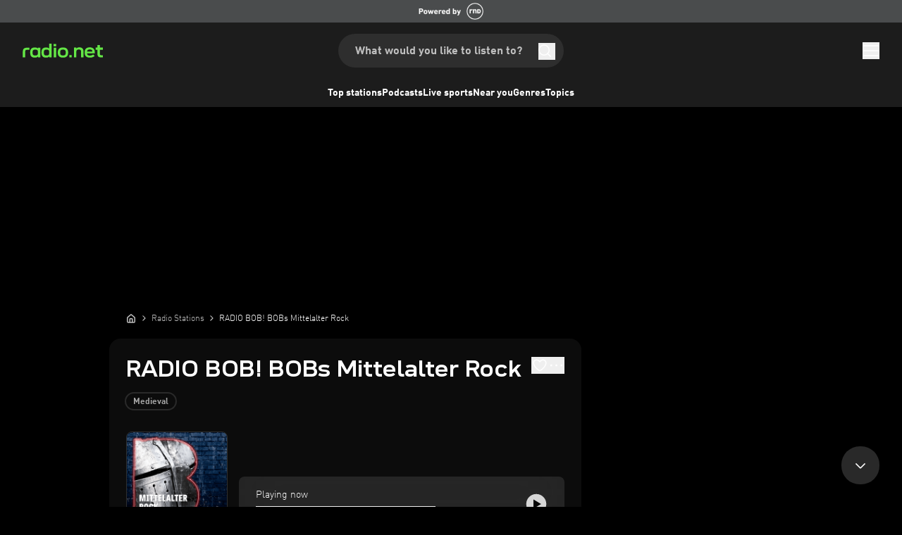

--- FILE ---
content_type: text/html; charset=utf-8
request_url: https://www.radio.net/s/radiobobmittelalter
body_size: 60045
content:
<!DOCTYPE html><html lang="en-US" class="__variable_8afc70 __variable_8796b5 __variable_bf47bc"><head><meta charSet="utf-8"/><meta name="viewport" content="width=device-width, initial-scale=1"/><link rel="preload" as="image" href="https://www.radio.net/300/radiobobmittelalter.png?version=eef0d61f371545a228b159dff848a1f4"/><link rel="stylesheet" href="/_next/static/css/3145016cf324f55a.css" data-precedence="next"/><link rel="stylesheet" href="/_next/static/css/5b6d13582dabcf67.css" data-precedence="next"/><link rel="stylesheet" href="/_next/static/css/ab193941c0d5a5da.css" data-precedence="next"/><link rel="preload" as="script" fetchPriority="low" href="/_next/static/chunks/webpack-936f85171850f608.js"/><script src="/_next/static/chunks/c746bcac-dd19ee545385b4b5.js" async=""></script><script src="/_next/static/chunks/2384-a7d242f39234e714.js" async=""></script><script src="/_next/static/chunks/main-app-dbf85bb8a59303b5.js" async=""></script><script src="/_next/static/chunks/app/global-error-e906dc9ce6909e4e.js" async=""></script><script src="/_next/static/chunks/9790-6974341e5beffff7.js" async=""></script><script src="/_next/static/chunks/9834-298128341ef52cc9.js" async=""></script><script src="/_next/static/chunks/3444-37e418ea5be07967.js" async=""></script><script src="/_next/static/chunks/5688-e3180280848a6e44.js" async=""></script><script src="/_next/static/chunks/8779-d527bf8d9e3d3b73.js" async=""></script><script src="/_next/static/chunks/9933-8214fca987d9b4a1.js" async=""></script><script src="/_next/static/chunks/7617-0ba4c8900d4e40e2.js" async=""></script><script src="/_next/static/chunks/app/%5Blocale%5D/(with-player)/error-9ab0261ebb68a81e.js" async=""></script><script src="/_next/static/chunks/2e19240b-3ee074f214212cae.js" async=""></script><script src="/_next/static/chunks/6556-8cd3dbec5106eb6a.js" async=""></script><script src="/_next/static/chunks/1131-2fe6341c875d93ba.js" async=""></script><script src="/_next/static/chunks/8756-47dbd4a4c4a1aed6.js" async=""></script><script src="/_next/static/chunks/app/%5Blocale%5D/(with-player)/layout-2cc7ca219da67391.js" async=""></script><script src="/_next/static/chunks/1817-481b790d4d0a871c.js" async=""></script><script src="/_next/static/chunks/4462-80a22b703f92c9c8.js" async=""></script><script src="/_next/static/chunks/app/%5Blocale%5D/layout-510217ab053148f9.js" async=""></script><script src="/_next/static/chunks/app/%5Blocale%5D/not-found-7b6358ebdf14e965.js" async=""></script><script src="/_next/static/chunks/9788-7a90e2301861ebf5.js" async=""></script><script src="/_next/static/chunks/8204-2a0533eb19960af5.js" async=""></script><script src="/_next/static/chunks/7498-f4a3e4ebb3344647.js" async=""></script><script src="/_next/static/chunks/app/%5Blocale%5D/(with-player)/s/%5Bslug%5D/page-15717c3658f87ee4.js" async=""></script><script id="google-ima-sdk" src="https://imasdk.googleapis.com/js/sdkloader/ima3.js" type="cmp-managed" data-vendor-id="755" data-vendor-name="Google Ad Services" async=""></script><link rel="preload" href="https://cdn.privacy-mgmt.com/unified/wrapperMessagingWithoutDetection.js" as="script"/><link rel="preload" href="/assets/js/cmp/bundle.js?_=17082023" as="script"/><meta name="next-size-adjust" content=""/><title>RADIO BOB! BOBs Mittelalter Rock | Live &amp; for free</title><meta name="description" content="Listen to RADIO BOB! BOBs Mittelalter Rock  internet radio online. Access the free radio live stream and discover more online radio and radio fm stations at a glance. "/><link rel="manifest" href="/manifest.json"/><meta name="robots" content="index,follow,max-snippet:-1,max-image-preview:large"/><meta name="google-play-app" content="de.radio.android"/><meta name="apple-itunes-app" content="402206359"/><link rel="canonical" href="https://www.radio.net/s/radiobobmittelalter"/><link rel="alternate" hrefLang="da" href="https://www.radio.dk/s/radiobobmittelalter"/><link rel="alternate" hrefLang="de-at" href="https://www.radio.at/s/radiobobmittelalter"/><link rel="alternate" hrefLang="de-de" href="https://www.radio.de/s/radiobobmittelalter"/><link rel="alternate" hrefLang="de" href="https://www.radio.de/s/radiobobmittelalter"/><link rel="alternate" hrefLang="en-gb" href="https://uk.radio.net/s/radiobobmittelalter"/><link rel="alternate" hrefLang="en-us" href="https://www.radio.net/s/radiobobmittelalter"/><link rel="alternate" hrefLang="en" href="https://www.radio.net/s/radiobobmittelalter"/><link rel="alternate" hrefLang="es" href="https://www.radio.es/s/radiobobmittelalter"/><link rel="alternate" hrefLang="fr" href="https://www.radio.fr/s/radiobobmittelalter"/><link rel="alternate" hrefLang="it" href="https://www.radio.it/s/radiobobmittelalter"/><link rel="alternate" hrefLang="nl" href="https://nl.radio.net/s/radiobobmittelalter"/><link rel="alternate" hrefLang="pl" href="https://www.radio.pl/s/radiobobmittelalter"/><link rel="alternate" hrefLang="pt-br" href="https://br.radio.net/s/radiobobmittelalter"/><link rel="alternate" hrefLang="pt" href="https://www.radio.pt/s/radiobobmittelalter"/><link rel="alternate" hrefLang="sv" href="https://www.radio.se/s/radiobobmittelalter"/><meta property="og:title" content="RADIO BOB! BOBs Mittelalter Rock | Live &amp; for free"/><meta property="og:description" content="Listen to RADIO BOB! BOBs Mittelalter Rock  internet radio online. Access the free radio live stream and discover more online radio and radio fm stations at a glance. "/><meta property="og:url" content="https://www.radio.net/s/radiobobmittelalter"/><meta property="og:site_name" content="radio.net"/><meta property="og:image" content="https://www.radio.net/300/radiobobmittelalter.png?version=eef0d61f371545a228b159dff848a1f4"/><meta name="twitter:card" content="summary"/><meta name="twitter:title" content="RADIO BOB! BOBs Mittelalter Rock | Live &amp; for free"/><meta name="twitter:description" content="Listen to RADIO BOB! BOBs Mittelalter Rock  internet radio online. Access the free radio live stream and discover more online radio and radio fm stations at a glance. "/><meta name="twitter:image" content="https://www.radio.net/300/radiobobmittelalter.png?version=eef0d61f371545a228b159dff848a1f4"/><link rel="shortcut icon" href="/assets/fav/favicon-48x48.png"/><link rel="icon" href="/assets/fav/favicon-48x48.png"/><link rel="apple-touch-icon" href="/assets/fav/apple-touch-icon.png"/><meta name="sentry-trace" content="610a77a1d12be0757ed1379d8295b85a-7c24d9e18aae2079"/><meta name="baggage" content="sentry-environment=prod,sentry-release=v7.23.11,sentry-public_key=e946e33e8c127be6e64f5bf1beba3e2a,sentry-trace_id=610a77a1d12be0757ed1379d8295b85a,sentry-org_id=4507311368372224"/><script src="/_next/static/chunks/polyfills-42372ed130431b0a.js" noModule=""></script></head><body class="bg-body-bg font-sans text-default text-text-color"><script id="google-tag-manager" type="cmp-managed" data-vendor-id="5ea2d4894e5aa15059fde8a0" data-vendor-name="Google Tag Manager">
                (function (w, d, s, l, i) {
                w[l] = w[l] || [];
                w[l].push({'gtm.start': new Date().getTime(), event: 'gtm.js'});
                w[l].push({ event: 'first-content-view'});
                var f = d.getElementsByTagName(s)[0], j = d.createElement(s), dl = l != 'dataLayer' ? '&l=' + l : '';
                j.async = true;
                j.src = '//www.googletagmanager.com/gtm.js?id=' + i + dl;
                f.parentNode.insertBefore(j, f);
              })(window, document, 'script', 'dataLayer', 'GTM-WKS96CV');
              </script><script>(self.__next_s=self.__next_s||[]).push([0,{"children":"\n        window.startTime = Date.now();\n       ","id":"start-date"}])</script><script>(self.__next_s=self.__next_s||[]).push([0,{"data-cfasync":"false","children":"var pubadsTargeting = {};","id":"pubAdsTargting"}])</script><script>(self.__next_s=self.__next_s||[]).push([0,{"data-cfasync":"false","children":"\n\"use strict\";function _typeof(t){return(_typeof=\"function\"==typeof Symbol&&\"symbol\"==typeof Symbol.iterator?function(t){return typeof t}:function(t){return t&&\"function\"==typeof Symbol&&t.constructor===Symbol&&t!==Symbol.prototype?\"symbol\":typeof t})(t)}!function(){var t=function(){var t,e,o=[],n=window,r=n;for(;r;){try{if(r.frames.__tcfapiLocator){t=r;break}}catch(t){}if(r===n.top)break;r=r.parent}t||(!function t(){var e=n.document,o=!!n.frames.__tcfapiLocator;if(!o)if(e.body){var r=e.createElement(\"iframe\");r.style.cssText=\"display:none\",r.name=\"__tcfapiLocator\",e.body.appendChild(r)}else setTimeout(t,5);return!o}(),n.__tcfapi=function(){for(var t=arguments.length,n=new Array(t),r=0;r<t;r++)n[r]=arguments[r];if(!n.length)return o;\"setGdprApplies\"===n[0]?n.length>3&&2===parseInt(n[1],10)&&\"boolean\"==typeof n[3]&&(e=n[3],\"function\"==typeof n[2]&&n[2](\"set\",!0)):\"ping\"===n[0]?\"function\"==typeof n[2]&&n[2]({gdprApplies:e,cmpLoaded:!1,cmpStatus:\"stub\"}):o.push(n)},n.addEventListener(\"message\",(function(t){var e=\"string\"==typeof t.data,o={};if(e)try{o=JSON.parse(t.data)}catch(t){}else o=t.data;var n=\"object\"===_typeof(o)&&null!==o?o.__tcfapiCall:null;n&&window.__tcfapi(n.command,n.version,(function(o,r){var a={__tcfapiReturn:{returnValue:o,success:r,callId:n.callId}};t&&t.source&&t.source.postMessage&&t.source.postMessage(e?JSON.stringify(a):a,\"*\")}),n.parameter)}),!1))};\"undefined\"!=typeof module?module.exports=t:t()}();\n","id":"tcfStub"}])</script><script>(self.__next_s=self.__next_s||[]).push(["/assets/js/cmp/bundle.js?_=17082023",{"data-cfasync":"false","id":"rnd_cmp"}])</script><script>(self.__next_s=self.__next_s||[]).push([0,{"data-cfasync":"false","children":"\n            function initCMP () {\n              RND.CMP.initialize({\n                debug: false,\n                privacyLink: '/privacy-policy',\n                privacyManagerId: 238149,\n                languageDetection: true,\n                allowedLanguages:  ['de', 'en', 'fr', 'es', 'pt', 'it', 'pl', 'da', 'sv'],\n                fallbackLanguage: 'en',\n                sp: {\n                  config: {\n                    baseEndpoint: 'https://cdn.privacy-mgmt.com'\n                    \n                  }\n                }\n              });\n              \n              window.dispatchEvent(new Event('cmpReady'));\n          }\n          var x = 0;\n          var intervalC = setInterval(function () {\n               if (typeof window.initCMP !== 'undefined' && typeof RND !== 'undefined') {\n                    window.initCMP();\n                    window.clearInterval(intervalC);\n               }\n               if (++x === 100) {\n                  window.clearInterval(intervalC);\n               }\n           }, 100);\n      ","id":"initCMP"}])</script><div class="relative z-rndBanner flex h-[32px] w-full items-center justify-center bg-[#4a4c4d] lg:col-span-2"><a target="_blank" rel="noopener" data-testid="rnd-banner-link" data-module="header" data-item="rnd_link" data-module_id="0" data-destination="https://www.rnd.de" href="https://www.rnd.de"><img alt="Powered by RND" data-testid="rnd-banner-image" loading="lazy" width="92" height="32" decoding="async" data-nimg="1" class="inline-block" style="color:transparent" src="/_next/static/media/rnd-partner-international.3955935f.png"/></a></div><div class="sticky top-0 z-50 bg-gray-50 md:hidden" data-testid="sticky-reklame-header-wrapper"><div class="mx-auto grid aspect-[32/10] place-content-center overflow-hidden" id="sticky-reklame-header" aria-hidden="true"><div class="sticky-reklame-header-holder overflow-hidden"></div></div></div><header id="main-header" class="relative bg-gray-50 opacity-100"><div class="mx-auto flex max-w-[1680px] flex-col items-center overflow-hidden px-3 transition-opacity duration-300 ease-in-out md:rounded-b-[8px] md:px-6 lg:px-8"><div class="relative flex h-[56px] w-full items-center justify-between md:h-[72px] mdMax:gap-2 lg:h-[80px]"><a id="gl-hd-logotype" class="flex-none" data-module="header" data-item="logo" data-module_id="0" data-destination="/" href="/"><svg xmlns="http://www.w3.org/2000/svg" fill="none" viewBox="0 0 291 51" height="20" class="h-4 navXs:h-5" aria-label="Radio Logo" role="img"><path fill="#64E646" fill-rule="evenodd" d="M95.26 47.88a12 12 0 0 0 1.66-1.49v3.46h8.37V.15h-8.61v17.73a11.2 11.2 0 0 0-1.9-1.61 12.5 12.5 0 0 0-4.17-1.8 22.2 22.2 0 0 0-5.58-.62c-2.78 0-5.17.36-7.16 1.07a13.2 13.2 0 0 0-5.03 3.18 12.74 12.74 0 0 0-3.28 5.38c-.7 2.19-1.06 5.1-1.06 8.77 0 3.66.35 6.58 1.06 8.76.72 2.19 1.82 4 3.31 5.42a12.9 12.9 0 0 0 5.03 3.18c2 .69 4.38 1.03 7.13 1.03 2.18 0 4.11-.22 5.79-.65q2.55-.66 4.44-2.1Zm1.42-15.6c0-1.68-.08-3.05-.24-4.1a8.5 8.5 0 0 0-.76-2.6 6.1 6.1 0 0 0-1.31-1.82 7 7 0 0 0-1.8-1.25 9 9 0 0 0-2.37-.72q-1.35-.24-3.27-.24c-1.86 0-3.38.18-4.55.55a7.3 7.3 0 0 0-2.93 1.66c-.55.5-.99 1.1-1.3 1.8a9.7 9.7 0 0 0-.73 2.61 33 33 0 0 0-.2 4.11c0 1.63.06 2.98.2 4.04.16 1.03.4 1.9.72 2.59s.76 1.3 1.31 1.83a7.5 7.5 0 0 0 2.9 1.65c1.17.37 2.7.56 4.58.56 1.9 0 3.42-.18 4.54-.52a7.6 7.6 0 0 0 2.9-1.7c.55-.5.99-1.1 1.3-1.79.35-.71.6-1.59.77-2.62.16-1.06.24-2.4.24-4.04M44.13 50.64A21.9 21.9 0 0 1 37 49.61a13 13 0 0 1-5.03-3.21c-1.5-1.4-2.6-3.2-3.31-5.39-.69-2.18-1.03-5.1-1.03-8.76s.34-6.58 1.03-8.77a12.6 12.6 0 0 1 3.3-5.38 12.9 12.9 0 0 1 5-3.18c2-.71 4.39-1.07 7.17-1.07 1.72 0 3.25.13 4.58.38 1.35.25 2.55.62 3.58 1.1a11.4 11.4 0 0 1 3.48 2.44v-3.12h8.61v35.2h-8.37v-3.36a12.8 12.8 0 0 1-3.76 2.7c-1.05.49-2.24.84-3.58 1.07-1.33.26-2.84.38-4.54.38m11.4-14.32c.16-1.06.24-2.4.24-4.04 0-1.68-.08-3.05-.24-4.1a8.6 8.6 0 0 0-.69-2.6 5.7 5.7 0 0 0-1.3-1.79 8.25 8.25 0 0 0-4.2-2c-.9-.16-2-.24-3.28-.24-1.27 0-2.36.08-3.28.24a8.74 8.74 0 0 0-4.23 2c-.53.5-.96 1.1-1.28 1.8a9.3 9.3 0 0 0-.72 2.62c-.14 1.06-.2 2.41-.2 4.07 0 1.61.06 2.95.2 4a9.8 9.8 0 0 0 .72 2.63 6.55 6.55 0 0 0 3.1 3.07c.7.32 1.48.56 2.38.72.92.16 2.02.25 3.3.25 1.3 0 2.38-.09 3.28-.25.92-.16 1.7-.4 2.38-.72a8.4 8.4 0 0 0 1.82-1.28 6.2 6.2 0 0 0 1.31-1.8c.32-.68.55-1.55.69-2.58" clip-rule="evenodd"></path><path fill="#64E646" d="M.91 28.7c0-3.28.55-5.94 1.65-8.01a10.1 10.1 0 0 1 5.1-4.56c2.3-.99 5.24-1.48 8.82-1.48H25v7.86h-8.71c-1.68 0-3.01.21-4 .63a3.84 3.84 0 0 0-2.1 1.96c-.44.92-.66 2.2-.66 3.83v20.92H.92V28.69Z"></path><path fill="#64E646" fill-rule="evenodd" d="M138 49.5c2.28.76 5.08 1.14 8.41 1.14 3.3 0 6.1-.38 8.37-1.14a14.5 14.5 0 0 0 5.72-3.52 13.6 13.6 0 0 0 3.51-5.45q1.14-3.24 1.14-8.28c0-3.4-.39-6.18-1.17-8.32a13.4 13.4 0 0 0-3.45-5.38 14.2 14.2 0 0 0-5.78-3.52 25.8 25.8 0 0 0-8.34-1.18c-3.33 0-6.13.4-8.4 1.18a14.1 14.1 0 0 0-5.76 3.52 13.7 13.7 0 0 0-3.44 5.41c-.76 2.14-1.14 4.9-1.14 8.29q0 5.07 1.14 8.28a13.7 13.7 0 0 0 3.44 5.42A14.6 14.6 0 0 0 138 49.5m11.85-6.9c-.96.18-2.1.28-3.44.28-1.35 0-2.51-.1-3.48-.28a8.3 8.3 0 0 1-4.24-2.04 6.7 6.7 0 0 1-1.38-1.76 9.2 9.2 0 0 1-.72-2.55 31 31 0 0 1-.2-4c0-1.64.06-2.97.2-4 .16-1.04.4-1.88.72-2.53.35-.66.8-1.26 1.38-1.8a8.3 8.3 0 0 1 4.24-2.03q1.455-.27 3.48-.27c2.025 0 2.5.09 3.44.27a9 9 0 0 1 2.45.8 6.8 6.8 0 0 1 3.17 3.07c.34.67.59 1.52.72 2.55.16 1.01.25 2.31.25 3.9 0 1.64-.09 2.97-.25 4a8.4 8.4 0 0 1-.75 2.56 5.8 5.8 0 0 1-1.31 1.76c-.56.5-1.16.93-1.83 1.28a9 9 0 0 1-2.45.79" clip-rule="evenodd"></path><path fill="#64E646" d="M112.89 14.65h8.68v35.2h-8.68zM112.47.98h9.48v8.39h-9.48V.97Zm172.48 48.87q-4.8 0-7.8-1.26a8.7 8.7 0 0 1-4.4-4.05c-.95-1.84-1.43-4.26-1.43-7.26V22.23h-6.41v-8h6.41V5.22h8.72v9h10.87v8h-10.88v14.4c0 1.37.18 2.43.53 3.17.37.75.95 1.28 1.74 1.6.8.3 1.9.46 3.31.46h5.3v8zM211.1 24.46c.65 1.12.97 2.51.97 4.2v21.19h8.72V27.53c0-2.95-.58-5.5-1.75-7.61A11.16 11.16 0 0 0 214 15.1a17.6 17.6 0 0 0-8.02-1.67c-2.34 0-4.46.32-6.34.97a12.05 12.05 0 0 0-5.06 3.19v-3.36h-8.43v35.62h8.71V28.79c0-2.5.72-4.39 2.16-5.7 1.45-1.3 3.58-1.95 6.42-1.95q2.895 0 4.77.84a5.85 5.85 0 0 1 2.9 2.48Z"></path><path fill="#64E646" fill-rule="evenodd" d="M235.44 49.5a26.6 26.6 0 0 0 8.27 1.15c1.95 0 3.8-.14 5.54-.42a24 24 0 0 0 4.84-1.26 17.7 17.7 0 0 0 7.18-4.57l-5.57-5.2a12.4 12.4 0 0 1-4.88 2.9c-1 .34-2.1.61-3.28.8-1.19.18-2.4.28-3.66.28-1.79 0-3.31-.18-4.57-.53a8.3 8.3 0 0 1-3.1-1.6 6.1 6.1 0 0 1-1.53-1.85 10 10 0 0 1-.8-2.76c-.06-.41-.11-.86-.15-1.36h27.93v-2.9c0-3.47-.39-6.3-1.15-8.49a13.7 13.7 0 0 0-3.45-5.52 13.9 13.9 0 0 0-5.72-3.56 24.2 24.2 0 0 0-7.95-1.18c-3.09 0-5.77.4-8.05 1.18-2.28.8-4.2 1.98-5.75 3.56a13.64 13.64 0 0 0-3.52 5.52c-.75 2.17-1.12 4.95-1.12 8.35 0 3.44.39 6.26 1.15 8.45.77 2.19 1.93 4 3.49 5.45a14.9 14.9 0 0 0 5.85 3.56m-1.68-20.99.08-.77c.16-1.07.4-1.95.7-2.65.32-.7.78-1.32 1.36-1.85a7.8 7.8 0 0 1 2.96-1.68q1.8-.63 4.5-.63c1.72 0 3.18.2 4.39.6 1.23.4 2.24.96 3.03 1.7.51.5.92 1.06 1.22 1.68.33.61.56 1.39.7 2.34.06.38.12.8.16 1.26z" clip-rule="evenodd"></path><path fill="#64E646" d="M178.02 41.58h-8.47v8.24h8.47z"></path></svg></a><nav id="instant-search" class="mdMax:hidden absolute left-1/2 -translate-x-1/2 min-h-8 min-w-8  "><!--$?--><template id="B:0"></template><!--/$--></nav><div class="flex items-center gap-[20px] navXs:gap-[24px]"><a class="primary-button-colors inline-flex h-[26px] w-[93px] items-center justify-center rounded-full font-dinbold text-[14px] transition-fade md:hidden" target="_blank" rel="noreferrer noopener" data-testid="open-app-button" data-module="header" data-item="app_download" data-module_id="0" data-item_id="0" data-destination="" href="">Open app</a><button class="flex items-center justify-center rounded-lg md:hidden" aria-label="Search" data-testid="header-search-button-mobile" data-module="search_mobile" data-item="search_magnifying_glass" data-module_id="0"><svg xmlns="http://www.w3.org/2000/svg" width="24" height="24" fill="none" class="h-6 w-6 text-white"><path stroke="currentColor" stroke-linecap="square" stroke-linejoin="bevel" stroke-width="1.5" d="m20 20-3.822-3.822m2.044-5.067a7.111 7.111 0 1 1-14.222 0 7.111 7.111 0 0 1 14.222 0Z"></path></svg></button><button aria-controls="main-menu" aria-expanded="false" aria-label="Open menu" data-menu-button="true" data-testid="menu-button" data-module="header" data-item="menu_button" data-module_id="0"><svg xmlns="http://www.w3.org/2000/svg" width="24" height="24" fill="none" class="h-6 w-6 stroke-white transition-colors duration-300 hover:stroke-gray-10"><path stroke="#fff" stroke-linecap="square" stroke-width="1.5" d="M2 12h20M2 5h20M2 19h20"></path></svg></button></div></div><div class="relative mx-auto flex w-full max-w-[1680px] items-center justify-between" data-testid="ribbon-band-navi"><div class="relative w-full overflow-hidden mdMax:hidden"><div class="pointer-events-none absolute top-0 bottom-0 left-0 z-10 w-20 bg-gradient-to-l from-transparent via-70% via-gray-50 to-gray-50 transition-opacity duration-300 opacity-0"></div><div class="flex flex-row gap-6 overflow-x-auto py-2.5 lg:gap-8 xl:gap-12 w-full md:justify-center" style="scroll-behavior:smooth;scrollbar-width:none;-ms-overflow-style:none"><a title="Top stations" class="flex flex-shrink-0 select-none flex-row items-center gap-1 font-dinbold text-sm transition-colors duration-300 hover:text-gray-10" data-module="navbar" data-item="link_view" data-module_id="0" data-destination="/top-stations" href="/top-stations">Top stations</a><a title="Podcasts" class="flex flex-shrink-0 select-none flex-row items-center gap-1 font-dinbold text-sm transition-colors duration-300 hover:text-gray-10" data-module="navbar" data-item="link_view" data-module_id="0" data-destination="/podcast" href="/podcast">Podcasts</a><a title="Live sports" class="flex flex-shrink-0 select-none flex-row items-center gap-1 font-dinbold text-sm transition-colors duration-300 hover:text-gray-10" data-module="navbar" data-item="link_view" data-module_id="0" data-destination="/sport" href="/sport">Live sports</a><a title="Near you" class="flex flex-shrink-0 select-none flex-row items-center gap-1 font-dinbold text-sm transition-colors duration-300 hover:text-gray-10" data-module="navbar" data-item="link_view" data-module_id="0" data-destination="/local-stations" href="/local-stations">Near you</a><a title="Genres" class="flex flex-shrink-0 select-none flex-row items-center gap-1 font-dinbold text-sm transition-colors duration-300 hover:text-gray-10" data-module="navbar" data-item="link_view" data-module_id="0" data-destination="/genre" href="/genre">Genres</a><a title="Topics" class="flex flex-shrink-0 select-none flex-row items-center gap-1 font-dinbold text-sm transition-colors duration-300 hover:text-gray-10" data-module="navbar" data-item="link_view" data-module_id="0" data-destination="/topic" href="/topic">Topics</a></div><div class="pointer-events-none absolute top-0 right-0 bottom-0 z-10 w-20 bg-gradient-to-r from-transparent via-70% via-gray-50 to-gray-50 transition-opacity duration-300 opacity-0"></div></div></div></div></header><div class="mx-auto flex w-full max-w-[970px] items-center justify-center mdMax:hidden md:min-h-[110px] md:pt-3 lg:h-[270px]"><div class="super-reklame-header-holder"></div></div><header id="sticky-header" data-testid="sticky-header" class="fixed right-0 left-0 z-40 flex w-full flex-col items-center overflow-hidden bg-gray-50/70 backdrop-blur-[32px] transition-all duration-300 ease-in-out md:top-0 md:z-50 pointer-events-none opacity-0" style="top:0px"><div class="relative mx-auto flex h-[56px] w-full max-w-[1680px] items-center justify-between px-3 md:h-[64px] mdMax:gap-2 md:px-6 lg:px-8"><a id="gl-hd-logotype" class="flex-none" data-module="header" data-item="logo" data-module_id="0" data-destination="/" href="/"><svg xmlns="http://www.w3.org/2000/svg" fill="none" viewBox="0 0 291 51" height="20" class="h-4 navXs:h-5" aria-label="Radio Logo" role="img"><path fill="#64E646" fill-rule="evenodd" d="M95.26 47.88a12 12 0 0 0 1.66-1.49v3.46h8.37V.15h-8.61v17.73a11.2 11.2 0 0 0-1.9-1.61 12.5 12.5 0 0 0-4.17-1.8 22.2 22.2 0 0 0-5.58-.62c-2.78 0-5.17.36-7.16 1.07a13.2 13.2 0 0 0-5.03 3.18 12.74 12.74 0 0 0-3.28 5.38c-.7 2.19-1.06 5.1-1.06 8.77 0 3.66.35 6.58 1.06 8.76.72 2.19 1.82 4 3.31 5.42a12.9 12.9 0 0 0 5.03 3.18c2 .69 4.38 1.03 7.13 1.03 2.18 0 4.11-.22 5.79-.65q2.55-.66 4.44-2.1Zm1.42-15.6c0-1.68-.08-3.05-.24-4.1a8.5 8.5 0 0 0-.76-2.6 6.1 6.1 0 0 0-1.31-1.82 7 7 0 0 0-1.8-1.25 9 9 0 0 0-2.37-.72q-1.35-.24-3.27-.24c-1.86 0-3.38.18-4.55.55a7.3 7.3 0 0 0-2.93 1.66c-.55.5-.99 1.1-1.3 1.8a9.7 9.7 0 0 0-.73 2.61 33 33 0 0 0-.2 4.11c0 1.63.06 2.98.2 4.04.16 1.03.4 1.9.72 2.59s.76 1.3 1.31 1.83a7.5 7.5 0 0 0 2.9 1.65c1.17.37 2.7.56 4.58.56 1.9 0 3.42-.18 4.54-.52a7.6 7.6 0 0 0 2.9-1.7c.55-.5.99-1.1 1.3-1.79.35-.71.6-1.59.77-2.62.16-1.06.24-2.4.24-4.04M44.13 50.64A21.9 21.9 0 0 1 37 49.61a13 13 0 0 1-5.03-3.21c-1.5-1.4-2.6-3.2-3.31-5.39-.69-2.18-1.03-5.1-1.03-8.76s.34-6.58 1.03-8.77a12.6 12.6 0 0 1 3.3-5.38 12.9 12.9 0 0 1 5-3.18c2-.71 4.39-1.07 7.17-1.07 1.72 0 3.25.13 4.58.38 1.35.25 2.55.62 3.58 1.1a11.4 11.4 0 0 1 3.48 2.44v-3.12h8.61v35.2h-8.37v-3.36a12.8 12.8 0 0 1-3.76 2.7c-1.05.49-2.24.84-3.58 1.07-1.33.26-2.84.38-4.54.38m11.4-14.32c.16-1.06.24-2.4.24-4.04 0-1.68-.08-3.05-.24-4.1a8.6 8.6 0 0 0-.69-2.6 5.7 5.7 0 0 0-1.3-1.79 8.25 8.25 0 0 0-4.2-2c-.9-.16-2-.24-3.28-.24-1.27 0-2.36.08-3.28.24a8.74 8.74 0 0 0-4.23 2c-.53.5-.96 1.1-1.28 1.8a9.3 9.3 0 0 0-.72 2.62c-.14 1.06-.2 2.41-.2 4.07 0 1.61.06 2.95.2 4a9.8 9.8 0 0 0 .72 2.63 6.55 6.55 0 0 0 3.1 3.07c.7.32 1.48.56 2.38.72.92.16 2.02.25 3.3.25 1.3 0 2.38-.09 3.28-.25.92-.16 1.7-.4 2.38-.72a8.4 8.4 0 0 0 1.82-1.28 6.2 6.2 0 0 0 1.31-1.8c.32-.68.55-1.55.69-2.58" clip-rule="evenodd"></path><path fill="#64E646" d="M.91 28.7c0-3.28.55-5.94 1.65-8.01a10.1 10.1 0 0 1 5.1-4.56c2.3-.99 5.24-1.48 8.82-1.48H25v7.86h-8.71c-1.68 0-3.01.21-4 .63a3.84 3.84 0 0 0-2.1 1.96c-.44.92-.66 2.2-.66 3.83v20.92H.92V28.69Z"></path><path fill="#64E646" fill-rule="evenodd" d="M138 49.5c2.28.76 5.08 1.14 8.41 1.14 3.3 0 6.1-.38 8.37-1.14a14.5 14.5 0 0 0 5.72-3.52 13.6 13.6 0 0 0 3.51-5.45q1.14-3.24 1.14-8.28c0-3.4-.39-6.18-1.17-8.32a13.4 13.4 0 0 0-3.45-5.38 14.2 14.2 0 0 0-5.78-3.52 25.8 25.8 0 0 0-8.34-1.18c-3.33 0-6.13.4-8.4 1.18a14.1 14.1 0 0 0-5.76 3.52 13.7 13.7 0 0 0-3.44 5.41c-.76 2.14-1.14 4.9-1.14 8.29q0 5.07 1.14 8.28a13.7 13.7 0 0 0 3.44 5.42A14.6 14.6 0 0 0 138 49.5m11.85-6.9c-.96.18-2.1.28-3.44.28-1.35 0-2.51-.1-3.48-.28a8.3 8.3 0 0 1-4.24-2.04 6.7 6.7 0 0 1-1.38-1.76 9.2 9.2 0 0 1-.72-2.55 31 31 0 0 1-.2-4c0-1.64.06-2.97.2-4 .16-1.04.4-1.88.72-2.53.35-.66.8-1.26 1.38-1.8a8.3 8.3 0 0 1 4.24-2.03q1.455-.27 3.48-.27c2.025 0 2.5.09 3.44.27a9 9 0 0 1 2.45.8 6.8 6.8 0 0 1 3.17 3.07c.34.67.59 1.52.72 2.55.16 1.01.25 2.31.25 3.9 0 1.64-.09 2.97-.25 4a8.4 8.4 0 0 1-.75 2.56 5.8 5.8 0 0 1-1.31 1.76c-.56.5-1.16.93-1.83 1.28a9 9 0 0 1-2.45.79" clip-rule="evenodd"></path><path fill="#64E646" d="M112.89 14.65h8.68v35.2h-8.68zM112.47.98h9.48v8.39h-9.48V.97Zm172.48 48.87q-4.8 0-7.8-1.26a8.7 8.7 0 0 1-4.4-4.05c-.95-1.84-1.43-4.26-1.43-7.26V22.23h-6.41v-8h6.41V5.22h8.72v9h10.87v8h-10.88v14.4c0 1.37.18 2.43.53 3.17.37.75.95 1.28 1.74 1.6.8.3 1.9.46 3.31.46h5.3v8zM211.1 24.46c.65 1.12.97 2.51.97 4.2v21.19h8.72V27.53c0-2.95-.58-5.5-1.75-7.61A11.16 11.16 0 0 0 214 15.1a17.6 17.6 0 0 0-8.02-1.67c-2.34 0-4.46.32-6.34.97a12.05 12.05 0 0 0-5.06 3.19v-3.36h-8.43v35.62h8.71V28.79c0-2.5.72-4.39 2.16-5.7 1.45-1.3 3.58-1.95 6.42-1.95q2.895 0 4.77.84a5.85 5.85 0 0 1 2.9 2.48Z"></path><path fill="#64E646" fill-rule="evenodd" d="M235.44 49.5a26.6 26.6 0 0 0 8.27 1.15c1.95 0 3.8-.14 5.54-.42a24 24 0 0 0 4.84-1.26 17.7 17.7 0 0 0 7.18-4.57l-5.57-5.2a12.4 12.4 0 0 1-4.88 2.9c-1 .34-2.1.61-3.28.8-1.19.18-2.4.28-3.66.28-1.79 0-3.31-.18-4.57-.53a8.3 8.3 0 0 1-3.1-1.6 6.1 6.1 0 0 1-1.53-1.85 10 10 0 0 1-.8-2.76c-.06-.41-.11-.86-.15-1.36h27.93v-2.9c0-3.47-.39-6.3-1.15-8.49a13.7 13.7 0 0 0-3.45-5.52 13.9 13.9 0 0 0-5.72-3.56 24.2 24.2 0 0 0-7.95-1.18c-3.09 0-5.77.4-8.05 1.18-2.28.8-4.2 1.98-5.75 3.56a13.64 13.64 0 0 0-3.52 5.52c-.75 2.17-1.12 4.95-1.12 8.35 0 3.44.39 6.26 1.15 8.45.77 2.19 1.93 4 3.49 5.45a14.9 14.9 0 0 0 5.85 3.56m-1.68-20.99.08-.77c.16-1.07.4-1.95.7-2.65.32-.7.78-1.32 1.36-1.85a7.8 7.8 0 0 1 2.96-1.68q1.8-.63 4.5-.63c1.72 0 3.18.2 4.39.6 1.23.4 2.24.96 3.03 1.7.51.5.92 1.06 1.22 1.68.33.61.56 1.39.7 2.34.06.38.12.8.16 1.26z" clip-rule="evenodd"></path><path fill="#64E646" d="M178.02 41.58h-8.47v8.24h8.47z"></path></svg></a><nav id="instant-search" class="mdMax:hidden absolute left-1/2 -translate-x-1/2 min-h-8 min-w-8  "><!--$?--><template id="B:1"></template><!--/$--></nav><div class="flex items-center gap-[20px] navXs:gap-[24px]"><a class="primary-button-colors inline-flex h-[26px] w-[93px] items-center justify-center rounded-full font-dinbold text-[14px] transition-fade md:hidden" target="_blank" rel="noreferrer noopener" data-testid="open-app-button" data-module="header" data-item="app_download" data-module_id="0" data-item_id="0" data-destination="" href="">Open app</a><button class="flex items-center justify-center rounded-lg md:hidden" aria-label="Search" data-testid="header-search-button-mobile" data-module="search_mobile" data-item="search_magnifying_glass" data-module_id="0"><svg xmlns="http://www.w3.org/2000/svg" width="24" height="24" fill="none" class="h-6 w-6 text-white"><path stroke="currentColor" stroke-linecap="square" stroke-linejoin="bevel" stroke-width="1.5" d="m20 20-3.822-3.822m2.044-5.067a7.111 7.111 0 1 1-14.222 0 7.111 7.111 0 0 1 14.222 0Z"></path></svg></button><button aria-controls="main-menu" aria-expanded="false" aria-label="Open menu" data-menu-button="true" data-testid="menu-button" data-module="header" data-item="menu_button" data-module_id="0"><svg xmlns="http://www.w3.org/2000/svg" width="24" height="24" fill="none" class="h-6 w-6 stroke-white transition-colors duration-300 hover:stroke-gray-10"><path stroke="#fff" stroke-linecap="square" stroke-width="1.5" d="M2 12h20M2 5h20M2 19h20"></path></svg></button></div></div></header><div data-offcanvas="" class="scrollbar-dark fixed inset-0 z-burgermenu transform overflow-y-auto overflow-x-hidden bg-gray-50 transition-transform duration-300 ease-in-out md:inset-y-0 md:right-0 md:left-auto md:w-[375px] translate-x-full" aria-hidden="true"><div class="flex min-h-full flex-col px-6 py-8"><div class="relative min-h-full"><div class="absolute inset-0 transition-all duration-200 ease-in translate-x-0 opacity-100"><div id="main-menu-wrapper" class="flex min-h-full flex-col"><div class="-mt-4 mb-3 flex justify-end md:hidden"><button id="close-button" aria-label="Close menu" data-module="burger_menu" data-item="submenu_close_menu" data-module_id="0"><svg xmlns="http://www.w3.org/2000/svg" fill="none" viewBox="0 0 24 24" class="h-6 w-6"><path fill="currentColor" fill-rule="evenodd" d="m13.16 12.1 6.57-6.57-1.06-1.06-6.57 6.57-6.57-6.57-1.06 1.06 6.57 6.57-6.57 6.57 1.06 1.06 6.57-6.57 6.57 6.57 1.06-1.06z" clip-rule="evenodd"></path></svg></button></div><nav id="instant-search" class="w-full md:hidden mb-6 "><!--$?--><template id="B:2"></template><!--/$--></nav><a class="mb-6 inline-flex items-center justify-center rounded-[100px] active:border-white hover:bg-white/[12%] hover:border-transparent transition-colors duration-300 px-6 pt-[16px] pb-[14px] font-dinbold border border-[1.50px] border-white/[25%] md:mb-8 md:hidden" target="_blank" rel="noreferrer noopener" data-testid="open-app-button" data-module="header" data-item="app_download" data-module_id="0" data-item_id="0" data-destination="" href="">Open app</a><div data-testid="recents-container"><div><div class="py-2"><span style="width:12rem;height:1rem" class="!bg-gray-40 animate-pulse block"></span></div><div class="mt-3 mb-8 flex cursor-grab select-none flex-row gap-3 overflow-x-auto [-ms-overflow-style:none] [scrollbar-width:none] [&amp;::-webkit-scrollbar]:hidden" style="-webkit-overflow-scrolling:touch;cursor:grab"><span style="width:4rem;height:4rem" class="!bg-gray-40 animate-pulse mr-3 inline-block rounded"></span><span style="width:4rem;height:4rem" class="!bg-gray-40 animate-pulse mr-3 inline-block rounded"></span><span style="width:4rem;height:4rem" class="!bg-gray-40 animate-pulse mr-3 inline-block rounded"></span><span style="width:4rem;height:4rem" class="!bg-gray-40 animate-pulse mr-3 inline-block rounded"></span></div></div></div><nav class="flex-grow"><ul class="divide-y-[2px] divide-white/[8%]" data-testid="main-menu-links"><li class="py-2"><button type="button" data-submenu-button="" data-submenu-id="73" data-submenu-container="" class="flex w-full cursor-pointer flex-row items-center justify-between py-2 text-left text-white transition-colors duration-300 hover:text-gray-10" data-module="burger_menu" data-item="link_view_masked" data-module_id="0" data-destination="/s"><div class="flex h-6 flex-row items-center gap-3 font-dinbold text-base"><span class="h-6 w-6"><svg width="24" height="24" viewBox="0 0 24 24" fill="none" xmlns="http://www.w3.org/2000/svg">
<path d="M5.50008 19C1.92966 15.4296 1.92966 9.57042 5.50008 6M8.15501 16.3451C6.04938 14.2394 6.04938 10.7606 8.15501 8.56338M15.8452 8.65493C17.9508 10.7606 17.9508 14.2394 15.8452 16.4366M18.5001 6C22.0705 9.57042 22.0705 15.338 18.5001 18.9085M13.8311 12.5C13.8311 13.5112 13.0113 14.331 12.0001 14.331C10.9889 14.331 10.1691 13.5112 10.1691 12.5C10.1691 11.4888 10.9889 10.669 12.0001 10.669C13.0113 10.669 13.8311 11.4888 13.8311 12.5Z" stroke="white" stroke-opacity="0.48" stroke-width="1.5" stroke-linecap="square" stroke-linejoin="bevel"/></svg></span><div class="inline-block pt-[2px]">Radio</div></div><svg xmlns="http://www.w3.org/2000/svg" width="16" height="16" fill="none" class="h-4 w-4"><path stroke="currentColor" stroke-linecap="square" stroke-linejoin="bevel" stroke-opacity="0.24" stroke-width="1.5" d="m6 12 4-4-4-4"></path></svg></button></li><li class="py-2"><button type="button" data-submenu-button="" data-submenu-id="78" data-submenu-container="" class="flex w-full cursor-pointer flex-row items-center justify-between py-2 text-left text-white transition-colors duration-300 hover:text-gray-10" data-module="burger_menu" data-item="link_view_masked" data-module_id="0" data-destination="/podcast"><div class="flex h-6 flex-row items-center gap-3 font-dinbold text-base"><span class="h-6 w-6"><svg width="24" height="24" viewBox="0 0 24 24" fill="none" xmlns="http://www.w3.org/2000/svg">
<path d="M18.8 10.2V12C18.8 13.6709 18.1363 15.2733 16.9548 16.4548C15.7733 17.6363 14.1709 18.3 12.5 18.3M12.5 18.3C10.8291 18.3 9.22672 17.6363 8.04524 16.4548C6.86376 15.2733 6.20001 13.6709 6.20001 12V10.2M12.5 18.3V21M12.5 3C11.7839 3 11.0972 3.28446 10.5908 3.79081C10.0845 4.29716 9.80001 4.98392 9.80001 5.7V12C9.80001 12.7161 10.0845 13.4028 10.5908 13.9092C11.0972 14.4155 11.7839 14.7 12.5 14.7C13.2161 14.7 13.9029 14.4155 14.4092 13.9092C14.9155 13.4028 15.2 12.7161 15.2 12V5.7C15.2 4.98392 14.9155 4.29716 14.4092 3.79081C13.9029 3.28446 13.2161 3 12.5 3Z" stroke="white" stroke-opacity="0.48" stroke-width="1.5" stroke-linecap="square" stroke-linejoin="bevel"/>
</svg></span><div class="inline-block pt-[2px]">Podcasts</div></div><svg xmlns="http://www.w3.org/2000/svg" width="16" height="16" fill="none" class="h-4 w-4"><path stroke="currentColor" stroke-linecap="square" stroke-linejoin="bevel" stroke-opacity="0.24" stroke-width="1.5" d="m6 12 4-4-4-4"></path></svg></button></li><li class="py-2"><button type="button" data-submenu-button="" data-submenu-id="82" data-submenu-container="" class="flex w-full cursor-pointer flex-row items-center justify-between py-2 text-left text-white transition-colors duration-300 hover:text-gray-10" data-module="burger_menu" data-item="link_view_masked" data-module_id="0" data-destination="/sport"><div class="flex h-6 flex-row items-center gap-3 font-dinbold text-base"><span class="h-6 w-6"><svg width="24" height="24" viewBox="0 0 24 24" fill="none" xmlns="http://www.w3.org/2000/svg">
<path d="M11.28 8.08C14.4777 8.05861 17.5752 9.19528 20 11.28M12 12C11.1757 13.1079 10.1326 14.0347 8.93537 14.7227C7.73811 15.4108 6.41224 15.8456 5.04 16M12 12C13.3697 12.1636 14.6923 12.6022 15.8883 13.2895C17.0843 13.9769 18.1291 14.8988 18.96 16M12 12C10.9593 9.43487 10.9593 6.56513 12 4M15.84 13.28C14.2518 16.091 11.6913 18.2248 8.64 19.28M12 4C7.58172 4 4 7.58172 4 12C4 16.4183 7.58172 20 12 20C16.4183 20 20 16.4183 20 12C20 7.58172 16.4183 4 12 4ZM7.44 5.44C6.81427 8.58952 7.35446 11.8591 8.96 14.64" stroke="white" stroke-opacity="0.48" stroke-width="1.5" stroke-linecap="round" stroke-linejoin="round"/>
</svg></span><div class="inline-block pt-[2px]">Live sports</div></div><svg xmlns="http://www.w3.org/2000/svg" width="16" height="16" fill="none" class="h-4 w-4"><path stroke="currentColor" stroke-linecap="square" stroke-linejoin="bevel" stroke-opacity="0.24" stroke-width="1.5" d="m6 12 4-4-4-4"></path></svg></button></li><li class="py-2"><button data-module="burger_menu" data-item="link_view_masked" data-module_id="0" data-destination="/local-stations" title="Near you" class="flex flex-row items-center justify-between py-2 text-white hover:text-gray-10 transition-colors duration-300 w-full pb-2 pt-[9px]"><div class="flex h-6 flex-row items-center gap-3 font-dinbold text-base"><span class="h-6 w-6"><svg width="24" height="24" viewBox="0 0 24 24" fill="none" xmlns="http://www.w3.org/2000/svg">
<g id="24/location">
<g id="icon">
<path d="M19.2002 10.2001C19.2002 14.6938 14.2151 19.3739 12.541 20.8193C12.3851 20.9366 12.1953 21 12.0001 21C11.805 21 11.6152 20.9366 11.4592 20.8193C9.78521 19.3739 4.80005 14.6938 4.80005 10.2001C4.80005 8.29051 5.55863 6.45914 6.90891 5.10886C8.25919 3.75858 10.0906 3 12.0001 3C13.9097 3 15.7411 3.75858 17.0914 5.10886C18.4416 6.45914 19.2002 8.29051 19.2002 10.2001Z" stroke="white" stroke-opacity="0.48" stroke-width="1.5" stroke-linecap="round" stroke-linejoin="bevel"/>
<path d="M12.0001 12.9001C13.4913 12.9001 14.7002 11.6913 14.7002 10.2001C14.7002 8.7089 13.4913 7.50006 12.0001 7.50006C10.509 7.50006 9.3001 8.7089 9.3001 10.2001C9.3001 11.6913 10.509 12.9001 12.0001 12.9001Z" stroke="white" stroke-opacity="0.48" stroke-width="1.5" stroke-linecap="round" stroke-linejoin="bevel"/>
</g>
</g>
</svg></span><div class="inline-block pt-[2px]">Near you</div></div></button></li></ul></nav></div></div><div class="absolute inset-0 transition-all duration-200 ease-in pointer-events-none -translate-x-4 opacity-0"><div class="-mt-4 relative mb-4 flex items-center justify-between md:mt-3"><div class="-translate-x-1/2 absolute left-1/2 w-full text-center font-dinbold" data-testid="submenu-title"></div><button class="z-10 h-6 w-6 md:hidden pointer-events-none opacity-0" aria-label="Close menu" data-module="burger_menu" data-item="submenu_close_menu" data-module_id="0"><svg xmlns="http://www.w3.org/2000/svg" fill="none" viewBox="0 0 24 24" class="h-6 w-6"><path fill="currentColor" fill-rule="evenodd" d="m13.16 12.1 6.57-6.57-1.06-1.06-6.57 6.57-6.57-6.57-1.06 1.06 6.57 6.57-6.57 6.57 1.06 1.06 6.57-6.57 6.57 6.57 1.06-1.06z" clip-rule="evenodd"></path></svg></button></div><div data-testid="submenu" class="flex min-h-full flex-col pb-8 md:pb-12 hidden"><nav class="flex-grow"><div class="hidden"><div class="main-submenu"></div></div><div class="hidden"></div><div class="hidden"><div class="sport-submenu space-y-6"><div class="mb-8 pt-4"><a href="/sport" class="flex-row items-center py-2 font-dinbold font-white text-base">All contents</a></div><div><div class="mt-2 font-dinbold text-gray-20 text-sm">Popular sports</div><div class=""><ul class="divide-y-[2px] divide-white/[8%]"><li class="py-2"><a title="NFL" class="flex flex-row items-center justify-between py-2 text-white hover:text-gray-10 transition-colors duration-300 w-full" data-module="burger_menu" data-item="link_view" data-module_id="0" data-destination="/sport/nfl" href="/sport/nfl"><div class="flex h-6 flex-row items-center gap-3 font-dinbold text-base"><div class="inline-block pt-[2px]">NFL</div></div></a></li><li class="py-2"><a title="NBA Basketball" class="flex flex-row items-center justify-between py-2 text-white hover:text-gray-10 transition-colors duration-300 w-full" data-module="burger_menu" data-item="link_view" data-module_id="0" data-destination="/sport/nba" href="/sport/nba"><div class="flex h-6 flex-row items-center gap-3 font-dinbold text-base"><div class="inline-block pt-[2px]">NBA Basketball</div></div></a></li><li class="py-2"><a title="Major League Baseball" class="flex flex-row items-center justify-between py-2 text-white hover:text-gray-10 transition-colors duration-300 w-full" data-module="burger_menu" data-item="link_view" data-module_id="0" data-destination="/sport/mlb" href="/sport/mlb"><div class="flex h-6 flex-row items-center gap-3 font-dinbold text-base"><div class="inline-block pt-[2px]">Major League Baseball</div></div></a></li><li class="py-2"><a title="NHL" class="flex flex-row items-center justify-between py-2 text-white hover:text-gray-10 transition-colors duration-300 w-full" data-module="burger_menu" data-item="link_view" data-module_id="0" data-destination="/sport/nhl" href="/sport/nhl"><div class="flex h-6 flex-row items-center gap-3 font-dinbold text-base"><div class="inline-block pt-[2px]">NHL</div></div></a></li><li class="py-2"><a title="Major League Soccer (MLS)" class="flex flex-row items-center justify-between py-2 text-white hover:text-gray-10 transition-colors duration-300 w-full" data-module="burger_menu" data-item="link_view" data-module_id="0" data-destination="/sport/mls" href="/sport/mls"><div class="flex h-6 flex-row items-center gap-3 font-dinbold text-base"><div class="inline-block pt-[2px]">Major League Soccer (MLS)</div></div></a></li><li class="py-2"><a title="UEFA Champions League" class="flex flex-row items-center justify-between py-2 text-white hover:text-gray-10 transition-colors duration-300 w-full" data-module="burger_menu" data-item="link_view" data-module_id="0" data-destination="/sport/uefa-champions-league" href="/sport/uefa-champions-league"><div class="flex h-6 flex-row items-center gap-3 font-dinbold text-base"><div class="inline-block pt-[2px]">UEFA Champions League</div></div></a></li><li class="py-2"><a title="UEFA Europa League" class="flex flex-row items-center justify-between py-2 text-white hover:text-gray-10 transition-colors duration-300 w-full" data-module="burger_menu" data-item="link_view" data-module_id="0" data-destination="/sport/uefa-europa-league" href="/sport/uefa-europa-league"><div class="flex h-6 flex-row items-center gap-3 font-dinbold text-base"><div class="inline-block pt-[2px]">UEFA Europa League</div></div></a></li><li class="py-2"><a title="Premier League" class="flex flex-row items-center justify-between py-2 text-white hover:text-gray-10 transition-colors duration-300 w-full" data-module="burger_menu" data-item="link_view" data-module_id="0" data-destination="/sport/premier-league" href="/sport/premier-league"><div class="flex h-6 flex-row items-center gap-3 font-dinbold text-base"><div class="inline-block pt-[2px]">Premier League</div></div></a></li></ul></div></div></div></div><div class="hidden"><div class="stations-submenu space-y-6"><div data-testid="recents-container"><div><div class="py-2"><span style="width:12rem;height:1rem" class="!bg-gray-40 animate-pulse block"></span></div><div class="mt-3 mb-8 flex cursor-grab select-none flex-row gap-3 overflow-x-auto [-ms-overflow-style:none] [scrollbar-width:none] [&amp;::-webkit-scrollbar]:hidden" style="-webkit-overflow-scrolling:touch;cursor:grab"><span style="width:4rem;height:4rem" class="!bg-gray-40 animate-pulse mr-3 inline-block rounded"></span><span style="width:4rem;height:4rem" class="!bg-gray-40 animate-pulse mr-3 inline-block rounded"></span><span style="width:4rem;height:4rem" class="!bg-gray-40 animate-pulse mr-3 inline-block rounded"></span><span style="width:4rem;height:4rem" class="!bg-gray-40 animate-pulse mr-3 inline-block rounded"></span></div></div></div><ul class="divide-y-[2px] divide-white/[8%]"></ul><div><div class="mt-2 font-dinbold text-gray-20 text-sm">Top music genres</div><ul class="divide-y-[2px] divide-white/[8%]" data-testid="top-genres-list"><li class="py-2"><a title="Pop" class="flex flex-row items-center justify-between py-2 text-white transition-colors duration-300 hover:text-gray-10" data-module="short_list_top_genres" data-item="link_view" data-module_id="0" data-destination="/genre/pop" href="/genre/pop"><div class="flex h-6 flex-row items-center gap-3 font-dinbold text-base">Pop</div></a></li><li class="py-2"><a title="Rock" class="flex flex-row items-center justify-between py-2 text-white transition-colors duration-300 hover:text-gray-10" data-module="short_list_top_genres" data-item="link_view" data-module_id="0" data-destination="/genre/rock" href="/genre/rock"><div class="flex h-6 flex-row items-center gap-3 font-dinbold text-base">Rock</div></a></li><li class="py-2"><a title="Hip Hop" class="flex flex-row items-center justify-between py-2 text-white transition-colors duration-300 hover:text-gray-10" data-module="short_list_top_genres" data-item="link_view" data-module_id="0" data-destination="/genre/hiphop" href="/genre/hiphop"><div class="flex h-6 flex-row items-center gap-3 font-dinbold text-base">Hip Hop</div></a></li><li class="py-2"><a title="Chillout" class="flex flex-row items-center justify-between py-2 text-white transition-colors duration-300 hover:text-gray-10" data-module="short_list_top_genres" data-item="link_view" data-module_id="0" data-destination="/genre/chillout" href="/genre/chillout"><div class="flex h-6 flex-row items-center gap-3 font-dinbold text-base">Chillout</div></a></li><li class="py-2"><a title="Country" class="flex flex-row items-center justify-between py-2 text-white transition-colors duration-300 hover:text-gray-10" data-module="short_list_top_genres" data-item="link_view" data-module_id="0" data-destination="/genre/country" href="/genre/country"><div class="flex h-6 flex-row items-center gap-3 font-dinbold text-base">Country</div></a></li><li class="py-2"><a title="Oldies" class="flex flex-row items-center justify-between py-2 text-white transition-colors duration-300 hover:text-gray-10" data-module="short_list_top_genres" data-item="link_view" data-module_id="0" data-destination="/genre/oldies" href="/genre/oldies"><div class="flex h-6 flex-row items-center gap-3 font-dinbold text-base">Oldies</div></a></li><li class="py-2"><a title="Electro" class="flex flex-row items-center justify-between py-2 text-white transition-colors duration-300 hover:text-gray-10" data-module="short_list_top_genres" data-item="link_view" data-module_id="0" data-destination="/genre/electro" href="/genre/electro"><div class="flex h-6 flex-row items-center gap-3 font-dinbold text-base">Electro</div></a></li><li class="py-2"><a title="Alternative" class="flex flex-row items-center justify-between py-2 text-white transition-colors duration-300 hover:text-gray-10" data-module="short_list_top_genres" data-item="link_view" data-module_id="0" data-destination="/genre/alternative" href="/genre/alternative"><div class="flex h-6 flex-row items-center gap-3 font-dinbold text-base">Alternative</div></a></li><li class="py-2"><a title="80s" class="flex flex-row items-center justify-between py-2 text-white transition-colors duration-300 hover:text-gray-10" data-module="short_list_top_genres" data-item="link_view" data-module_id="0" data-destination="/genre/80s" href="/genre/80s"><div class="flex h-6 flex-row items-center gap-3 font-dinbold text-base">80s</div></a></li><li class="py-2"><a title="Classical" class="flex flex-row items-center justify-between py-2 text-white transition-colors duration-300 hover:text-gray-10" data-module="short_list_top_genres" data-item="link_view" data-module_id="0" data-destination="/genre/classical" href="/genre/classical"><div class="flex h-6 flex-row items-center gap-3 font-dinbold text-base">Classical</div></a></li><li class="py-2"><a title="House" class="flex flex-row items-center justify-between py-2 text-white transition-colors duration-300 hover:text-gray-10" data-module="short_list_top_genres" data-item="link_view" data-module_id="0" data-destination="/genre/house" href="/genre/house"><div class="flex h-6 flex-row items-center gap-3 font-dinbold text-base">House</div></a></li><li class="py-2"><a title="Jazz" class="flex flex-row items-center justify-between py-2 text-white transition-colors duration-300 hover:text-gray-10" data-module="short_list_top_genres" data-item="link_view" data-module_id="0" data-destination="/genre/jazz" href="/genre/jazz"><div class="flex h-6 flex-row items-center gap-3 font-dinbold text-base">Jazz</div></a></li><li class="py-2"><a title="Top 40 &amp; Charts" class="flex flex-row items-center justify-between py-2 text-white transition-colors duration-300 hover:text-gray-10" data-module="short_list_top_genres" data-item="link_view" data-module_id="0" data-destination="/genre/top-40-and-charts" href="/genre/top-40-and-charts"><div class="flex h-6 flex-row items-center gap-3 font-dinbold text-base">Top 40 &amp; Charts</div></a></li><li class="py-2"><a title="Soul" class="flex flex-row items-center justify-between py-2 text-white transition-colors duration-300 hover:text-gray-10" data-module="short_list_top_genres" data-item="link_view" data-module_id="0" data-destination="/genre/soul" href="/genre/soul"><div class="flex h-6 flex-row items-center gap-3 font-dinbold text-base">Soul</div></a></li><li class="py-2"><a title="Classic Rock" class="flex flex-row items-center justify-between py-2 text-white transition-colors duration-300 hover:text-gray-10" data-module="short_list_top_genres" data-item="link_view" data-module_id="0" data-destination="/genre/classic-rock" href="/genre/classic-rock"><div class="flex h-6 flex-row items-center gap-3 font-dinbold text-base">Classic Rock</div></a></li><li class="py-2"><a title="Blues" class="flex flex-row items-center justify-between py-2 text-white transition-colors duration-300 hover:text-gray-10" data-module="short_list_top_genres" data-item="link_view" data-module_id="0" data-destination="/genre/blues" href="/genre/blues"><div class="flex h-6 flex-row items-center gap-3 font-dinbold text-base">Blues</div></a></li><li class="py-2"><a title="Latin" class="flex flex-row items-center justify-between py-2 text-white transition-colors duration-300 hover:text-gray-10" data-module="short_list_top_genres" data-item="link_view" data-module_id="0" data-destination="/genre/latin" href="/genre/latin"><div class="flex h-6 flex-row items-center gap-3 font-dinbold text-base">Latin</div></a></li><li class="py-2"><a title="90s" class="flex flex-row items-center justify-between py-2 text-white transition-colors duration-300 hover:text-gray-10" data-module="short_list_top_genres" data-item="link_view" data-module_id="0" data-destination="/genre/90s" href="/genre/90s"><div class="flex h-6 flex-row items-center gap-3 font-dinbold text-base">90s</div></a></li><li class="py-2"><a title="R&#x27;n&#x27;B" class="flex flex-row items-center justify-between py-2 text-white transition-colors duration-300 hover:text-gray-10" data-module="short_list_top_genres" data-item="link_view" data-module_id="0" data-destination="/genre/r-and-b" href="/genre/r-and-b"><div class="flex h-6 flex-row items-center gap-3 font-dinbold text-base">R&#x27;n&#x27;B</div></a></li><li class="py-2"><a title="Bossa Nova" class="flex flex-row items-center justify-between py-2 text-white transition-colors duration-300 hover:text-gray-10" data-module="short_list_top_genres" data-item="link_view" data-module_id="0" data-destination="/genre/bossa-nova" href="/genre/bossa-nova"><div class="flex h-6 flex-row items-center gap-3 font-dinbold text-base">Bossa Nova</div></a></li><li class="py-2"><a title="Reggaeton" class="flex flex-row items-center justify-between py-2 text-white transition-colors duration-300 hover:text-gray-10" data-module="short_list_top_genres" data-item="link_view" data-module_id="0" data-destination="/genre/reggaeton" href="/genre/reggaeton"><div class="flex h-6 flex-row items-center gap-3 font-dinbold text-base">Reggaeton</div></a></li><li class="py-2"><a title="Techno" class="flex flex-row items-center justify-between py-2 text-white transition-colors duration-300 hover:text-gray-10" data-module="short_list_top_genres" data-item="link_view" data-module_id="0" data-destination="/genre/techno" href="/genre/techno"><div class="flex h-6 flex-row items-center gap-3 font-dinbold text-base">Techno</div></a></li><li class="py-2"><a title="70s" class="flex flex-row items-center justify-between py-2 text-white transition-colors duration-300 hover:text-gray-10" data-module="short_list_top_genres" data-item="link_view" data-module_id="0" data-destination="/genre/70s" href="/genre/70s"><div class="flex h-6 flex-row items-center gap-3 font-dinbold text-base">70s</div></a></li><li class="py-2"><a title="Traditional music" class="flex flex-row items-center justify-between py-2 text-white transition-colors duration-300 hover:text-gray-10" data-module="short_list_top_genres" data-item="link_view" data-module_id="0" data-destination="/genre/traditional" href="/genre/traditional"><div class="flex h-6 flex-row items-center gap-3 font-dinbold text-base">Traditional music</div></a></li><li class="py-2"><a title="Indie" class="flex flex-row items-center justify-between py-2 text-white transition-colors duration-300 hover:text-gray-10" data-module="short_list_top_genres" data-item="link_view" data-module_id="0" data-destination="/genre/indie" href="/genre/indie"><div class="flex h-6 flex-row items-center gap-3 font-dinbold text-base">Indie</div></a></li></ul></div><div><div class="mt-2 font-dinbold text-gray-20 text-sm">Top topics</div><ul class="divide-y-[2px] divide-white/[8%]" data-testid="top-topics-list"><li class="py-2"><a title="News" class="flex flex-row items-center justify-between py-2 text-white transition-colors duration-300 hover:text-gray-10" data-module="short_list_topics" data-item="link_view" data-module_id="0" data-destination="/topic/news" href="/topic/news"><div class="flex h-6 flex-row items-center gap-3 font-dinbold text-base">News</div></a></li><li class="py-2"><a title="Culture" class="flex flex-row items-center justify-between py-2 text-white transition-colors duration-300 hover:text-gray-10" data-module="short_list_topics" data-item="link_view" data-module_id="0" data-destination="/topic/culture" href="/topic/culture"><div class="flex h-6 flex-row items-center gap-3 font-dinbold text-base">Culture</div></a></li><li class="py-2"><a title="Sports" class="flex flex-row items-center justify-between py-2 text-white transition-colors duration-300 hover:text-gray-10" data-module="short_list_topics" data-item="link_view" data-module_id="0" data-destination="/topic/sports" href="/topic/sports"><div class="flex h-6 flex-row items-center gap-3 font-dinbold text-base">Sports</div></a></li><li class="py-2"><a title="Politics" class="flex flex-row items-center justify-between py-2 text-white transition-colors duration-300 hover:text-gray-10" data-module="short_list_topics" data-item="link_view" data-module_id="0" data-destination="/topic/politics" href="/topic/politics"><div class="flex h-6 flex-row items-center gap-3 font-dinbold text-base">Politics</div></a></li><li class="py-2"><a title="Religion" class="flex flex-row items-center justify-between py-2 text-white transition-colors duration-300 hover:text-gray-10" data-module="short_list_topics" data-item="link_view" data-module_id="0" data-destination="/topic/religion" href="/topic/religion"><div class="flex h-6 flex-row items-center gap-3 font-dinbold text-base">Religion</div></a></li><li class="py-2"><a title="Children" class="flex flex-row items-center justify-between py-2 text-white transition-colors duration-300 hover:text-gray-10" data-module="short_list_topics" data-item="link_view" data-module_id="0" data-destination="/topic/children" href="/topic/children"><div class="flex h-6 flex-row items-center gap-3 font-dinbold text-base">Children</div></a></li><li class="py-2"><a title="DJ" class="flex flex-row items-center justify-between py-2 text-white transition-colors duration-300 hover:text-gray-10" data-module="short_list_topics" data-item="link_view" data-module_id="0" data-destination="/topic/dj" href="/topic/dj"><div class="flex h-6 flex-row items-center gap-3 font-dinbold text-base">DJ</div></a></li><li class="py-2"><a title="Comedy" class="flex flex-row items-center justify-between py-2 text-white transition-colors duration-300 hover:text-gray-10" data-module="short_list_topics" data-item="link_view" data-module_id="0" data-destination="/topic/comedy" href="/topic/comedy"><div class="flex h-6 flex-row items-center gap-3 font-dinbold text-base">Comedy</div></a></li><li class="py-2"><a title="Campus Radio" class="flex flex-row items-center justify-between py-2 text-white transition-colors duration-300 hover:text-gray-10" data-module="short_list_topics" data-item="link_view" data-module_id="0" data-destination="/topic/campus-radio" href="/topic/campus-radio"><div class="flex h-6 flex-row items-center gap-3 font-dinbold text-base">Campus Radio</div></a></li><li class="py-2"><a title="Interview" class="flex flex-row items-center justify-between py-2 text-white transition-colors duration-300 hover:text-gray-10" data-module="short_list_topics" data-item="link_view" data-module_id="0" data-destination="/topic/interview" href="/topic/interview"><div class="flex h-6 flex-row items-center gap-3 font-dinbold text-base">Interview</div></a></li><li class="py-2"><a title="Christmas" class="flex flex-row items-center justify-between py-2 text-white transition-colors duration-300 hover:text-gray-10" data-module="short_list_topics" data-item="link_view" data-module_id="0" data-destination="/topic/christmas" href="/topic/christmas"><div class="flex h-6 flex-row items-center gap-3 font-dinbold text-base">Christmas</div></a></li><li class="py-2"><a title="Music" class="flex flex-row items-center justify-between py-2 text-white transition-colors duration-300 hover:text-gray-10" data-module="short_list_topics" data-item="link_view" data-module_id="0" data-destination="/topic/music" href="/topic/music"><div class="flex h-6 flex-row items-center gap-3 font-dinbold text-base">Music</div></a></li><li class="py-2"><a title="Education" class="flex flex-row items-center justify-between py-2 text-white transition-colors duration-300 hover:text-gray-10" data-module="short_list_topics" data-item="link_view" data-module_id="0" data-destination="/topic/education" href="/topic/education"><div class="flex h-6 flex-row items-center gap-3 font-dinbold text-base">Education</div></a></li></ul></div></div></div><div class="hidden"><div class="podcast-submenu space-y-6"><div data-testid="recents-container"><div><div class="py-2"><span style="width:12rem;height:1rem" class="!bg-gray-40 animate-pulse block"></span></div><div class="mt-3 mb-8 flex cursor-grab select-none flex-row gap-3 overflow-x-auto [-ms-overflow-style:none] [scrollbar-width:none] [&amp;::-webkit-scrollbar]:hidden" style="-webkit-overflow-scrolling:touch;cursor:grab"><span style="width:4rem;height:4rem" class="!bg-gray-40 animate-pulse mr-3 inline-block rounded"></span><span style="width:4rem;height:4rem" class="!bg-gray-40 animate-pulse mr-3 inline-block rounded"></span><span style="width:4rem;height:4rem" class="!bg-gray-40 animate-pulse mr-3 inline-block rounded"></span><span style="width:4rem;height:4rem" class="!bg-gray-40 animate-pulse mr-3 inline-block rounded"></span></div></div></div><ul class="divide-y-[2px] divide-white/[8%]" data-testid="podcast-list-links"></ul><div><div class="mt-2 font-dinbold text-gray-20 text-sm">Top categories</div><ul class="divide-y-[2px] divide-white/[8%]" data-testid="top-categories-list"><li class="py-2"><a title="Comedy" class="flex flex-row items-center justify-between py-2 text-white transition-colors duration-300 hover:text-gray-10" data-module="short_list_podcast" data-item="link_view" data-module_id="0" data-destination="/podcast/comedy-podcasts" href="/podcast/comedy-podcasts"><div class="flex h-6 flex-row items-center gap-3 font-dinbold text-base">Comedy</div></a></li><li class="py-2"><a title="News" class="flex flex-row items-center justify-between py-2 text-white transition-colors duration-300 hover:text-gray-10" data-module="short_list_podcast" data-item="link_view" data-module_id="0" data-destination="/podcast/news-podcasts" href="/podcast/news-podcasts"><div class="flex h-6 flex-row items-center gap-3 font-dinbold text-base">News</div></a></li><li class="py-2"><a title="Society &amp; Culture" class="flex flex-row items-center justify-between py-2 text-white transition-colors duration-300 hover:text-gray-10" data-module="short_list_podcast" data-item="link_view" data-module_id="0" data-destination="/podcast/society-culture-podcasts" href="/podcast/society-culture-podcasts"><div class="flex h-6 flex-row items-center gap-3 font-dinbold text-base">Society &amp; Culture</div></a></li><li class="py-2"><a title="Sports" class="flex flex-row items-center justify-between py-2 text-white transition-colors duration-300 hover:text-gray-10" data-module="short_list_podcast" data-item="link_view" data-module_id="0" data-destination="/podcast/sports-podcasts" href="/podcast/sports-podcasts"><div class="flex h-6 flex-row items-center gap-3 font-dinbold text-base">Sports</div></a></li><li class="py-2"><a title="True Crime" class="flex flex-row items-center justify-between py-2 text-white transition-colors duration-300 hover:text-gray-10" data-module="short_list_podcast" data-item="link_view" data-module_id="0" data-destination="/podcast/true-crime-podcasts" href="/podcast/true-crime-podcasts"><div class="flex h-6 flex-row items-center gap-3 font-dinbold text-base">True Crime</div></a></li></ul></div></div></div><div class="hidden"><div><div class="mt-2 font-dinbold text-gray-20 text-sm">A - H</div></div><div><div class="mt-2 font-dinbold text-gray-20 text-sm">I - P</div></div><div><div class="mt-2 font-dinbold text-gray-20 text-sm">Q - Z</div></div></div><div class="hidden"><div class="default-submenu"><ul class="divide-y-[2px] divide-white/[8%]"></ul></div></div></nav></div></div></div></div></div><div id="sticky-player" class="fixed right-0 bottom-0 left-0 z-50"><!--$?--><template id="B:3"></template><!--/$--><!--$--><!--/$--><div id="preroll-overlay-container" class="fixed inset-0 z-preroll bg-black bg-opacity-50 backdrop-blur-[32px] hidden"><button class="fixed top-4 right-4 hidden md:block" data-testid="preroll-close-button"><svg xmlns="http://www.w3.org/2000/svg" width="16" height="16" fill="none"><path fill="#fff" fill-opacity="0.24" fill-rule="evenodd" d="m8.775 8.068 4.381-4.38-.707-.708-4.38 4.381L3.686 2.98l-.707.707 4.381 4.381L2.98 12.45l.707.707 4.381-4.38 4.381 4.38.707-.707z" clip-rule="evenodd"></path></svg></button><div class="fixed inset-0 mx-auto flex h-full w-full max-w-[688px] flex-col items-center justify-center p-0 text-white md:justify-end md:pb-[88px]"><div id="preroll-ad-unit-container" class="relative mx-auto prerollMd:w-[640px] w-[320px]"><div class="absolute bottom-full mb-[48px] w-full smAd:px-4 md:hidden"><div class="flex items-center" id="play-ad-mobile-station-metadata"><div class="flex-grow"><div class="mb-2 font-dinbold text-sm">The podcast starts in</div><div class="flex flex-col items-start"><div class="flex h-6 w-full items-center"><div class="-mt-1.5 relative mr-2 h-[5px] flex-grow rounded-full bg-white/15"><div class="absolute top-0 left-0 h-full rounded-full bg-white" style="width:0%"></div></div><span class="whitespace-nowrap text-[11px] text-white">- 0 sec.</span></div></div></div></div></div><div id="player-ad-region" class="relative flex h-[240px] prerollMd:h-[360px] w-full flex-col overflow-hidden"><div class="h-full w-full" id="player-ad-region-display"></div></div></div></div></div></div><script type="application/ld+json">{"@context":"https://schema.org/","@type":"WebPage","name":"RADIO BOB! BOBs Mittelalter Rock","speakable":{"@type":"SpeakableSpecification","cssSelector":["speakableHeadline","speakableSummary"]},"url":"https://www.radio.net/s/radiobobmittelalter"}</script><script type="application/ld+json">{"@context":"https://schema.org","@type":"RadioStation","name":"RADIO BOB! BOBs Mittelalter Rock","image":"https://www.radio.net/300/radiobobmittelalter.png?version=eef0d61f371545a228b159dff848a1f4","url":"https://www.radio.net/s/radiobobmittelalter","address":{"@type":"PostalAddress","addressCountry":"Germany"},"aggregateRating":{"@type":"AggregateRating","ratingCount":148,"ratingValue":4.5,"worstRating":1,"bestRating":5}}</script><div class="mx-auto w-full md:max-w-[768px] lg:max-w-[1024px] "><div data-testid="page-holder" class="relative   pb-12 "><div class="absolute top-0 inline-block h-full" style="transform:translate(-100%,0);margin-left:-5px"><div class="sticky top-0" style="top:78px"><div class="relative z-[1]    "><div class="mx-0 lg:grid lg:w-full lg:items-center   "><div class="
              [&amp;_iframe:not([id^=&#x27;yoc_&#x27;])]:!mx-auto [&amp;_iframe:not([id^=&#x27;yoc_&#x27;])]:!block [&amp;_div:not([id^=&#x27;yoc_&#x27;])]:!mx-auto [&amp;_div:not([id^=&#x27;yoc_&#x27;])]:!block [&amp;_iframe]:outline [&amp;_iframe]:outline-1 [&amp;_iframe]:outline-gray-40 [&amp;_iframe]:outline-solid [&amp;_iframe]:outline-offset-0 "><div><div style="" id="RAD_D_station_off-left"></div></div></div></div></div></div></div><div class="absolute top-0 inline-block h-full" style="left:100%;margin-left:5px"><div class="sticky top-0" style="top:78px"><div class="relative z-[1]    "><div class="mx-0 lg:grid lg:w-full lg:items-center   "><div class="
              [&amp;_iframe:not([id^=&#x27;yoc_&#x27;])]:!mx-auto [&amp;_iframe:not([id^=&#x27;yoc_&#x27;])]:!block [&amp;_div:not([id^=&#x27;yoc_&#x27;])]:!mx-auto [&amp;_div:not([id^=&#x27;yoc_&#x27;])]:!block [&amp;_iframe]:outline [&amp;_iframe]:outline-1 [&amp;_iframe]:outline-gray-40 [&amp;_iframe]:outline-solid [&amp;_iframe]:outline-offset-0 "><div><div style="" id="RAD_D_station_off-right"></div></div></div></div></div></div></div><script type="application/ld+json">{"@context":"https://schema.org","@type":"BreadcrumbList","itemListElement":[{"@type":"ListItem","position":1,"name":"Radio Stations","item":"https://www.radio.net/s"},{"@type":"ListItem","position":2,"name":"RADIO BOB! BOBs Mittelalter Rock"}]}</script><div class="hide-scrollbar my-5 flex items-center text-left px-6 md:px-[45px] lg:px-[50px]" data-testid="breadcrumb"><a data-testid="breadcrumb-item-holder" title="Home" class="my-auto text-gray-10 flex-none" data-module="page" data-item="breadcrumb" data-module_id="0" data-destination="/" href="/"><svg xmlns="http://www.w3.org/2000/svg" width="16" height="16" fill="none" class="block w-4"><path stroke="#BFBFBF" stroke-linecap="square" stroke-linejoin="bevel" stroke-width="1.5" d="M9.737 14V9.368a.58.58 0 0 0-.58-.579H6.843a.58.58 0 0 0-.579.58V14M2.79 7.631a1.16 1.16 0 0 1 .41-.884l4.054-3.473a1.16 1.16 0 0 1 1.494 0L12.8 6.747a1.16 1.16 0 0 1 .41.884v5.211A1.16 1.16 0 0 1 12.054 14H3.947a1.16 1.16 0 0 1-1.158-1.158z"></path></svg></a><svg xmlns="http://www.w3.org/2000/svg" width="5" height="8" fill="none" class="mx-2 block h-2 flex-none text-gray-10"><path fill="currentColor" d="M3.25 4 .425 6.824a.534.534 0 1 0 .755.755l3.202-3.202a.534.534 0 0 0 0-.754L1.18.42a.534.534 0 0 0-.755.755z"></path></svg><a data-testid="breadcrumb-item-holder" title="Listen to the best radio stations online" class="my-auto text-gray-10 flex-none" data-module="page" data-item="breadcrumb" data-module_id="0" data-destination="/s" data-index="0" href="/s"><span class="block pt-[.1875rem] text-xs leading-4 ">Radio Stations</span></a><svg xmlns="http://www.w3.org/2000/svg" width="5" height="8" fill="none" class="mx-2 block h-2 flex-none text-gray-10"><path fill="currentColor" d="M3.25 4 .425 6.824a.534.534 0 1 0 .755.755l3.202-3.202a.534.534 0 0 0 0-.754L1.18.42a.534.534 0 0 0-.755.755z"></path></svg><span data-testid="breadcrumb-item-holder" class="my-auto text-white min-w-0 flex-1" data-module="page" data-item="breadcrumb" data-module_id="0" data-destination="undefined" data-index="1"><span class="block pt-[.1875rem] text-xs leading-4 truncate">RADIO BOB! BOBs Mittelalter Rock</span></span></div><div class="relative mx-6 mb-6 overflow-hidden rounded-lg bg-white/[12%] p-3 shadow-2xl md:hidden"><div class="pointer-events-none absolute inset-0 overflow-hidden"><div class="absolute top-[99%] right-[0%] h-72 w-80 rounded-full bg-green opacity-[60%] blur-[80px]"></div></div><div class="relative z-10 flex flex-col items-start gap-3"><a class="font-dinbold text-[rgba(235,235,245,0.60)] text-sm leading-snug" target="_blank" data-module="app_dl_smart" data-item="app_download" data-module_id="0" data-item_id="0" data-destination="" href="">Listen to this station in the app for free:</a><div class="flex w-full items-center gap-3"><a class="flex-shrink-0" target="_blank" data-module="app_dl_smart" data-item="app_download" data-module_id="0" data-item_id="1" data-destination="" href=""><img data-testid="logo-in-detail-player" alt="RADIO BOB! BOBs Mittelalter Rock" loading="eager" width="40" height="40" decoding="async" data-nimg="1" class="border border-gray-40 transition-filter duration-250 group-hover/station-play-link:brightness-115 rounded " style="color:transparent;background-size:cover;background-position:50% 50%;background-repeat:no-repeat;background-image:url(&quot;data:image/svg+xml;charset=utf-8,%3Csvg xmlns=&#x27;http://www.w3.org/2000/svg&#x27; viewBox=&#x27;0 0 40 40&#x27;%3E%3Cfilter id=&#x27;b&#x27; color-interpolation-filters=&#x27;sRGB&#x27;%3E%3CfeGaussianBlur stdDeviation=&#x27;20&#x27;/%3E%3CfeColorMatrix values=&#x27;1 0 0 0 0 0 1 0 0 0 0 0 1 0 0 0 0 0 100 -1&#x27; result=&#x27;s&#x27;/%3E%3CfeFlood x=&#x27;0&#x27; y=&#x27;0&#x27; width=&#x27;100%25&#x27; height=&#x27;100%25&#x27;/%3E%3CfeComposite operator=&#x27;out&#x27; in=&#x27;s&#x27;/%3E%3CfeComposite in2=&#x27;SourceGraphic&#x27;/%3E%3CfeGaussianBlur stdDeviation=&#x27;20&#x27;/%3E%3C/filter%3E%3Cimage width=&#x27;100%25&#x27; height=&#x27;100%25&#x27; x=&#x27;0&#x27; y=&#x27;0&#x27; preserveAspectRatio=&#x27;none&#x27; style=&#x27;filter: url(%23b);&#x27; href=&#x27;[data-uri]&#x27;/%3E%3C/svg%3E&quot;)" src="https://www.radio.net/300/radiobobmittelalter.png?version=eef0d61f371545a228b159dff848a1f4"/></a><div class="flex flex-1 items-start gap-2"><div class="flex flex-1 flex-col items-start"><div class="mt-1 mb-1 font-dinbold text-sm text-white leading-[1.3]">radio.net</div><div class="flex flex-row flex-wrap gap-2 text-gray-10 text-xs leading-none"><div class="flex flex-row items-center gap-1 font-bold font-dinbold text-[11px]"><svg xmlns="http://www.w3.org/2000/svg" width="12" height="12" fill="none" class="-mt-0.5"><path stroke="#fff" stroke-linecap="round" stroke-linejoin="round" stroke-width="0.667" d="M9.01 3.778 4.566 8.222l-2.02-2.02"></path></svg>Sleep timer</div><div class="flex flex-row items-center gap-1 font-bold font-dinbold text-[11px]"><svg xmlns="http://www.w3.org/2000/svg" width="12" height="12" fill="none" class="-mt-0.5"><path stroke="#fff" stroke-linecap="round" stroke-linejoin="round" stroke-width="0.667" d="M9.01 3.778 4.566 8.222l-2.02-2.02"></path></svg>Save favorites</div></div></div></div></div><a class="app-banner-btn mt-1 w-full rounded-3xl bg-white pt-[10px] pb-[6px] text-center font-dinbold text-[14px] text-black" target="_blank" data-testid="smartbanner-button" data-module="app_dl_smart" data-item="app_download" data-module_id="0" data-item_id="2" data-destination="" href="">Download for free in the App Store</a></div></div><div id="detail-player-context-menu"></div><div class="relative flex md:gap-4 md:px-5 lg:gap-6 lg:px-[27px]"><div class="w-full overflow-hidden bg-gray-80/70 backdrop-blur-[64px] md:rounded-2xl" data-testid="detail-player"><div class="hidden lg:block absolute inset-[-20px] overflow-hidden pointer-events-none"><div style="background-color:rgba(8, 20, 39, 0.6)" class="absolute rounded-full w-[1024px] h-[1024px] blur-[160px] left-[-132%] top-[-160%]"></div><div style="background-color:rgba(8, 20, 39, 0.6)" class="absolute rounded-full w-[320px] h-[320px] blur-[80px] left-[20%] top-[-80%]"></div><div style="background-color:rgba(120, 90, 97, 0.4)" class="absolute rounded-full w-[720px] h-[720px] blur-[72px] right-[-70%] bottom-[-120%]"></div><div style="background-color:rgba(120, 90, 97, 0.4)" class="absolute rounded-full w-[240px] h-[240px] blur-[64px] right-[20%] bottom-[-40%]"></div><div style="background-color:rgba(120, 90, 97, 0.4)" class="absolute rounded-full w-[180px] h-[180px] blur-[64px] right-[50%] top-[60%]"></div></div><div class="hidden md:block lg:hidden absolute inset-[-20px] overflow-hidden pointer-events-none"><div style="background-color:rgba(8, 20, 39, 0.6)" class="absolute rounded-full w-[850px] h-[850px] blur-[88px] left-[-160%] top-[-140%]"></div><div style="background-color:rgba(8, 20, 39, 0.6)" class="absolute rounded-full w-[220px] h-[220px] blur-[56px] left-[28%] top-[-50%]"></div><div style="background-color:rgba(120, 90, 97, 0.4)" class="absolute rounded-full w-[512px] h-[512px] blur-[56px] right-[-80%] bottom-[-60%]"></div><div style="background-color:rgba(120, 90, 97, 0.4)" class="absolute rounded-full w-[240px] h-[240px] blur-[40px] right-[32%] bottom-[-50%]"></div></div><div class="hidden sm:block md:hidden absolute inset-[-20px] overflow-hidden pointer-events-none"><div style="background-color:rgba(8, 20, 39, 0.6)" class="absolute rounded-full w-[850px] h-[850px] blur-[80px] left-[-164%] top-[-150%]"></div><div style="background-color:rgba(8, 20, 39, 0.6)" class="absolute rounded-full w-[220px] h-[220px] blur-[56px] left-[28%] top-[-50%]"></div><div style="background-color:rgba(120, 90, 97, 0.4)" class="absolute rounded-full w-[512px] h-[512px] blur-[64px] right-[-80%] bottom-[-60%]"></div><div style="background-color:rgba(120, 90, 97, 0.4)" class="absolute rounded-full w-[240px] h-[240px] blur-[40px] right-[32%] bottom-[-50%]"></div></div><div class="sm:hidden absolute inset-[-20px] overflow-hidden pointer-events-none"><div style="background-color:rgba(8, 20, 39, 0.6)" class="absolute rounded-full w-[600px] h-[600px] blur-[64px] left-[-140%] top-[-60%]"></div><div style="background-color:rgba(8, 20, 39, 0.6)" class="absolute rounded-full w-[180px] h-[180px] blur-[56px] left-[32%] top-[-32%]"></div><div style="background-color:rgba(120, 90, 97, 0.4)" class="absolute rounded-full w-[400px] h-[400px] blur-[56px] right-[-70%] bottom-[-60%]"></div><div style="background-color:rgba(120, 90, 97, 0.4)" class="absolute rounded-full w-[180px] h-[180px] blur-[40px] right-[40%] bottom-[-30%]"></div></div><div class="relative flex h-full flex-col px-6 py-5 lg:p-6" data-testid="station-info-holder"><div class="z-10 mb-3 flex items-start justify-between gap-3 lg:mb-4"><div class="max-w-[256px] flex-grow md:max-w-none"><h1 class="text-[1.375rem] md:text-[1.63rem] lg:text-[2rem] !leading-[1.2] font-dinneue leading-[130%] w-fit cursor-pointer" style="white-space:pre-wrap;overflow:hidden;display:-webkit-box;-webkit-line-clamp:3;-webkit-box-orient:vertical" data-module="station_detail_player" data-item="name_heading" data-module_id="0">RADIO BOB! BOBs Mittelalter Rock</h1></div><div class="-mt-[7px] flex items-center gap-6"><button data-testid="broadcast-fav-icon" class="flex items-center justify-center" data-module="station_detail_player" data-item="like" data-module_id="0"><svg xmlns="http://www.w3.org/2000/svg" fill="none" viewBox="0 0 24 24" class="h-6 w-6 text-white transition-colors duration-300 hover:text-white/40"><path fill="currentColor" fill-rule="evenodd" d="M11.2 20.26 12 19l.8 1.26zm-.12-13.44c-1.73-2-4.62-2.44-6.1-.89-2.23 2.33-.28 6.47 2.23 9.15A29 29 0 0 0 12 19l-.8 1.26h-.02l-.03-.02a19 19 0 0 1-.47-.32 26.4 26.4 0 0 1-4.57-3.81 14.5 14.5 0 0 1-3.22-5.28c-.6-1.92-.65-4.21 1-5.94 1.4-1.46 3.48-1.65 5.22-1.1 1.05.33 2.06.94 2.89 1.82a6.8 6.8 0 0 1 2.89-1.83c1.74-.54 3.81-.35 5.22 1.11 1.65 1.73 1.6 4.02 1 5.94a14.5 14.5 0 0 1-3.22 5.28 26.4 26.4 0 0 1-4.57 3.81 26 26 0 0 1-.47.32l-.03.02h-.01L12 19s2.81-1.8 4.79-3.92c2.5-2.68 4.46-6.82 2.24-9.15-1.49-1.55-4.38-1.1-6.1.9-.38.42-.7.92-.93 1.5a5.6 5.6 0 0 0-.92-1.5Z" clip-rule="evenodd"></path></svg></button><div class="relative mt-[9px]"><button class="transition-colors duration-300 hover:text-gray-20 text-white" aria-label="More options" aria-expanded="false" aria-haspopup="true" data-testid="detail-player-context-menu" data-module="station_detail_player" data-item="open_context" data-module_id="0"><svg xmlns="http://www.w3.org/2000/svg" width="23" height="24" fill="none"><g fill="currentColor"><path d="M3.115 10.75H5.51v2.5H3.115zM10.302 10.75h2.396v2.5h-2.396zM17.49 10.75h2.396v2.5H17.49z"></path></g></svg></button></div></div></div><div class="mb-6 flex flex-wrap gap-3 lg:mb-8"><a title="Listen to Medieval radio online now" data-testid="tag-link-genre" class="rounded-full px-[10px] pt-[4px] pb-[2px] font-dinbold text-white/[64%] text-xs ring-[2px] ring-white/[12%] transition-colors duration-300 hover:bg-white/[12%] " data-module="station_detail_player" data-item="tag" data-module_id="0" data-destination="/genre/neo-medieval" href="/genre/neo-medieval">Medieval</a></div><div class="flex flex-wrap items-end"><div class="mr-3 min-h-[104px] w-[104px] flex-shrink-0 lg:mr-4 lg:min-h-[144px] lg:w-[144px]"><img data-testid="broadcast-logo" alt="RADIO BOB! BOBs Mittelalter Rock" loading="eager" width="144" height="144" decoding="async" data-nimg="1" class="border border-gray-40 transition-filter duration-250 group-hover/station-play-link:brightness-115 rounded h-[104px] w-[104px] rounded-lg lg:h-[144px] lg:w-[144px]" style="color:transparent;background-size:cover;background-position:50% 50%;background-repeat:no-repeat;background-image:url(&quot;data:image/svg+xml;charset=utf-8,%3Csvg xmlns=&#x27;http://www.w3.org/2000/svg&#x27; viewBox=&#x27;0 0 144 144&#x27;%3E%3Cfilter id=&#x27;b&#x27; color-interpolation-filters=&#x27;sRGB&#x27;%3E%3CfeGaussianBlur stdDeviation=&#x27;20&#x27;/%3E%3CfeColorMatrix values=&#x27;1 0 0 0 0 0 1 0 0 0 0 0 1 0 0 0 0 0 100 -1&#x27; result=&#x27;s&#x27;/%3E%3CfeFlood x=&#x27;0&#x27; y=&#x27;0&#x27; width=&#x27;100%25&#x27; height=&#x27;100%25&#x27;/%3E%3CfeComposite operator=&#x27;out&#x27; in=&#x27;s&#x27;/%3E%3CfeComposite in2=&#x27;SourceGraphic&#x27;/%3E%3CfeGaussianBlur stdDeviation=&#x27;20&#x27;/%3E%3C/filter%3E%3Cimage width=&#x27;100%25&#x27; height=&#x27;100%25&#x27; x=&#x27;0&#x27; y=&#x27;0&#x27; preserveAspectRatio=&#x27;none&#x27; style=&#x27;filter: url(%23b);&#x27; href=&#x27;[data-uri]&#x27;/%3E%3C/svg%3E&quot;)" src="https://www.radio.net/300/radiobobmittelalter.png?version=eef0d61f371545a228b159dff848a1f4"/></div><div class="min-w-0 flex-1"><div class="flex flex-row items-center gap-4 rounded-lg bg-white/10 px-3 pt-[18px] pb-[13px] backdrop-blur-[32px] md:pt-[14px] md:pb-[13px] lg:px-6 lg:pt-4 lg:pb-4"><div class="min-w-0 flex-1"><div class="mb-1 text-white text-xs md:text-sm">Playing now</div><div class="inline-flex h-fit max-h-[93px] max-w-full"><button class="!leading-[130%] line-clamp-3 h-fit appSmartBanner:break-normal break-all text-left font-dinbold text-white text-xs md:text-xs lg:line-clamp-4 lg:text-base" data-testid="now-playing-button" data-module="station_detail_player" data-item="now_playing_info" data-module_id="0">RADIO BOB! BOBs Mittelalter Rock</button></div></div><div class=""><span title="Playback" data-module="station_detail_player" data-item="play_button" data-module_id="0" data-testid="content-player-play" class="-mt-0.5 shrink-0 transition-colors duration-200 ease-in-out [&amp;_*]:pointer-events-none flex h-8 w-8 items-center justify-center player_playbutton  animate-play-button-loading "><svg xmlns="http://www.w3.org/2000/svg" fill="none" viewBox="0 0 54 54" class="svgIcon block h-20 w-20 md:h-10 md:w-10 icon-play "><path fill="currentColor" d="M51 27a24 24 0 1 1-48 0 24 24 0 0 1 48 0"></path><path fill="#000" d="M38.65 27 20.32 16v22z"></path></svg></span></div></div></div></div></div></div><div class="hidden md:block md:h-[250px] md:w-[300px]"><div class="flex h-full w-full items-center justify-center"><div class="w-[300px] max-w-[300px] basis-full"><div class="relative z-[1]  max-md:hidden  "><div class="mx-0 lg:grid lg:w-full lg:items-center   "><div class="
             hidden md:block [&amp;_iframe:not([id^=&#x27;yoc_&#x27;])]:!mx-auto [&amp;_iframe:not([id^=&#x27;yoc_&#x27;])]:!block [&amp;_div:not([id^=&#x27;yoc_&#x27;])]:!mx-auto [&amp;_div:not([id^=&#x27;yoc_&#x27;])]:!block [&amp;_iframe]:outline [&amp;_iframe]:outline-1 [&amp;_iframe]:outline-gray-40 [&amp;_iframe]:outline-solid [&amp;_iframe]:outline-offset-0 "><div><div style="" id="RAD_D_station_incontent-1"></div></div></div></div></div></div></div></div></div><div class="md:hidden md:min-h-[266px] [&amp;_&gt;_div]:py-4"><div class="relative z-[1] md:hidden   "><div class="mx-0 lg:grid lg:w-full lg:items-center   "><div class="
            md:hidden  [&amp;_iframe:not([id^=&#x27;yoc_&#x27;])]:!mx-auto [&amp;_iframe:not([id^=&#x27;yoc_&#x27;])]:!block [&amp;_div:not([id^=&#x27;yoc_&#x27;])]:!mx-auto [&amp;_div:not([id^=&#x27;yoc_&#x27;])]:!block [&amp;_iframe]:outline [&amp;_iframe]:outline-1 [&amp;_iframe]:outline-gray-40 [&amp;_iframe]:outline-solid [&amp;_iframe]:outline-offset-0 "><div><div style="" id="RAD_M_station_incontent-1"></div></div></div></div></div></div><button class="fixed block cursor-pointer rounded-full z-30 backdrop-blur-[32px]  bottom-8 md:bottom-26 lg:bottom-8 lg:bottom-24 right-3 md:right-6 lg:right-8 bg-white/[16%] transition-colors duration-300 hover:bg-white/[48%] hovering-animation h-[34px] w-[34px] md:animate-none lg:h-[54px] lg:w-[54px]" aria-label="Scroll down to Details" data-module="page" data-item="fab_details" data-module_id="0"><svg xmlns="http://www.w3.org/2000/svg" width="24" height="24" fill="none" class="-mb-[1px] mx-auto text-white"><path stroke="currentColor" stroke-linecap="square" stroke-linejoin="bevel" stroke-width="1.5" d="m18 9-6 6-6-6"></path></svg></button><section class="px-4 pt-10 content-visibility-auto md:px-10   group/section-container  " id="similar-station" data-testid="station-section-similar"><h2 class="[&amp;_a]:interactive-element-colors pt-0 font-dinneue text-2xl [&amp;_svg]:ml-1 [&amp;_svg]:inline-block ">Similar Stations</h2><div class="relative -[&amp;_.glide__track]:mr-3 -[&amp;_.glide__track]:ml-3 h-[240px] [&amp;_.glide__slides]:li:not(:first-child):ml-3 [&amp;_.glide__slides]:li:not(:last-child):mr-3 md:[&amp;_.glide__slides]:li:not(:last-child):mr-4 md:[&amp;_.glide__slides]:li:not(:first-child):ml-4 -md:[&amp;_.glide__track]:mr-4 -md:[&amp;_.glide__track]:ml-4"><div class="glide-similar"><div data-glide-el="controls" class="-right-6 absolute mt-[-2.1rem] cursor-default"><button class="interactive-element-colors hidden p-2 focus:outline-0 md:inline-block [&amp;_.icon]:h-[12px] [&amp;_.icon]:w-[12px]  " data-glide-dir="&lt;" data-module="stations_similar" data-item="arrow_left" data-module_id="0"><svg xmlns="http://www.w3.org/2000/svg" fill="none" viewBox="0 0 24 24" class="w-6 h-6 inline-block ml-2 undefined"><path fill="currentColor" fill-rule="evenodd" d="m10.06 12 5.47-5.47-1.06-1.06-6 6v1.06l6 6 1.06-1.06z" clip-rule="evenodd"></path></svg></button><button class="interactive-element-colors hidden p-2 focus:outline-0 md:inline-block [&amp;_.icon]:h-[12px] [&amp;_.icon]:w-[12px] mr-3 ml-2  " data-glide-dir="&gt;" data-module="stations_similar" data-item="arrow_right" data-module_id="0"><svg xmlns="http://www.w3.org/2000/svg" viewBox="0 0 24 24" class="w-6 h-6 inline-block ml-2 undefined"><path fill="currentColor" fill-rule="evenodd" d="M13.94 12 8.47 6.53l1.06-1.06 6 6v1.06l-6 6-1.06-1.06z" clip-rule="evenodd"></path></svg></button></div><div class="glide__track" data-glide-el="track"><ul class="glide__slides"><li data-testid="glide-similar-station-carousel-item"><button data-module="stations_similar" data-item="play_link_view" data-module_id="0" data-destination="/s/ancientfm" data-index="0" title="Listen to the station Ancient FM online now" rel="nofollow" id="station_similar_0" class="group/station-play-link text-left "><div class="relative inline-block w-[144px] pt-4 md:w-[150px]"><div class="relative h-[120px] w-[120px] rounded md:h-[130px] md:w-[130px] lg:h-[150px] lg:w-[150px]"><img data-testid="station-logo" alt="Radio Ancient FM" loading="lazy" width="150" height="150" decoding="async" data-nimg="1" class="border border-gray-40 transition-filter duration-250 group-hover/station-play-link:brightness-115 rounded " style="color:transparent;background-size:cover;background-position:50% 50%;background-repeat:no-repeat;background-image:url(&quot;data:image/svg+xml;charset=utf-8,%3Csvg xmlns=&#x27;http://www.w3.org/2000/svg&#x27; viewBox=&#x27;0 0 150 150&#x27;%3E%3Cfilter id=&#x27;b&#x27; color-interpolation-filters=&#x27;sRGB&#x27;%3E%3CfeGaussianBlur stdDeviation=&#x27;20&#x27;/%3E%3CfeColorMatrix values=&#x27;1 0 0 0 0 0 1 0 0 0 0 0 1 0 0 0 0 0 100 -1&#x27; result=&#x27;s&#x27;/%3E%3CfeFlood x=&#x27;0&#x27; y=&#x27;0&#x27; width=&#x27;100%25&#x27; height=&#x27;100%25&#x27;/%3E%3CfeComposite operator=&#x27;out&#x27; in=&#x27;s&#x27;/%3E%3CfeComposite in2=&#x27;SourceGraphic&#x27;/%3E%3CfeGaussianBlur stdDeviation=&#x27;20&#x27;/%3E%3C/filter%3E%3Cimage width=&#x27;100%25&#x27; height=&#x27;100%25&#x27; x=&#x27;0&#x27; y=&#x27;0&#x27; preserveAspectRatio=&#x27;none&#x27; style=&#x27;filter: url(%23b);&#x27; href=&#x27;[data-uri]&#x27;/%3E%3C/svg%3E&quot;)" src="https://www.radio.net/175/ancientfm.png?version="/></div><div class="line-clamp-2 whitespace-normal pt-2 font-dinbold text-sm mdMax:w-[125px]">Ancient FM</div><div class="relative mt-2 line-clamp-2 overflow-hidden whitespace-normal text-small mdMax:w-[125px]" data-testid="tagsContainerTest">Kingsbridge, Classical, Medieval, Pop</div></div></button></li><li data-testid="glide-similar-station-carousel-item"><button data-module="stations_similar" data-item="play_link_view" data-module_id="0" data-destination="/s/metalonly" data-index="1" title="Listen to the station Metal Only online now" rel="nofollow" id="station_similar_1" class="group/station-play-link text-left "><div class="relative inline-block w-[144px] pt-4 md:w-[150px]"><div class="relative h-[120px] w-[120px] rounded md:h-[130px] md:w-[130px] lg:h-[150px] lg:w-[150px]"><img data-testid="station-logo" alt="Radio Metal Only" loading="lazy" width="150" height="150" decoding="async" data-nimg="1" class="border border-gray-40 transition-filter duration-250 group-hover/station-play-link:brightness-115 rounded " style="color:transparent;background-size:cover;background-position:50% 50%;background-repeat:no-repeat;background-image:url(&quot;data:image/svg+xml;charset=utf-8,%3Csvg xmlns=&#x27;http://www.w3.org/2000/svg&#x27; viewBox=&#x27;0 0 150 150&#x27;%3E%3Cfilter id=&#x27;b&#x27; color-interpolation-filters=&#x27;sRGB&#x27;%3E%3CfeGaussianBlur stdDeviation=&#x27;20&#x27;/%3E%3CfeColorMatrix values=&#x27;1 0 0 0 0 0 1 0 0 0 0 0 1 0 0 0 0 0 100 -1&#x27; result=&#x27;s&#x27;/%3E%3CfeFlood x=&#x27;0&#x27; y=&#x27;0&#x27; width=&#x27;100%25&#x27; height=&#x27;100%25&#x27;/%3E%3CfeComposite operator=&#x27;out&#x27; in=&#x27;s&#x27;/%3E%3CfeComposite in2=&#x27;SourceGraphic&#x27;/%3E%3CfeGaussianBlur stdDeviation=&#x27;20&#x27;/%3E%3C/filter%3E%3Cimage width=&#x27;100%25&#x27; height=&#x27;100%25&#x27; x=&#x27;0&#x27; y=&#x27;0&#x27; preserveAspectRatio=&#x27;none&#x27; style=&#x27;filter: url(%23b);&#x27; href=&#x27;[data-uri]&#x27;/%3E%3C/svg%3E&quot;)" src="https://www.radio.net/175/metalonly.png?version=7115856200e11f525b1d7e2f2ac37b91"/></div><div class="line-clamp-2 whitespace-normal pt-2 font-dinbold text-sm mdMax:w-[125px]">Metal Only</div><div class="relative mt-2 line-clamp-2 overflow-hidden whitespace-normal text-small mdMax:w-[125px]" data-testid="tagsContainerTest">Deizisau, Heavy Metal, Medieval, Pop, Traditional music</div></div></button></li><li data-testid="glide-similar-station-carousel-item"><button data-module="stations_similar" data-item="play_link_view" data-module_id="0" data-destination="/s/ceumedieval" data-index="2" title="Listen to the station CEU Medieval Radio online now" rel="nofollow" id="station_similar_2" class="group/station-play-link text-left "><div class="relative inline-block w-[144px] pt-4 md:w-[150px]"><div class="relative h-[120px] w-[120px] rounded md:h-[130px] md:w-[130px] lg:h-[150px] lg:w-[150px]"><img data-testid="station-logo" alt="Radio CEU Medieval Radio" loading="lazy" width="150" height="150" decoding="async" data-nimg="1" class="border border-gray-40 transition-filter duration-250 group-hover/station-play-link:brightness-115 rounded " style="color:transparent;background-size:cover;background-position:50% 50%;background-repeat:no-repeat;background-image:url(&quot;data:image/svg+xml;charset=utf-8,%3Csvg xmlns=&#x27;http://www.w3.org/2000/svg&#x27; viewBox=&#x27;0 0 150 150&#x27;%3E%3Cfilter id=&#x27;b&#x27; color-interpolation-filters=&#x27;sRGB&#x27;%3E%3CfeGaussianBlur stdDeviation=&#x27;20&#x27;/%3E%3CfeColorMatrix values=&#x27;1 0 0 0 0 0 1 0 0 0 0 0 1 0 0 0 0 0 100 -1&#x27; result=&#x27;s&#x27;/%3E%3CfeFlood x=&#x27;0&#x27; y=&#x27;0&#x27; width=&#x27;100%25&#x27; height=&#x27;100%25&#x27;/%3E%3CfeComposite operator=&#x27;out&#x27; in=&#x27;s&#x27;/%3E%3CfeComposite in2=&#x27;SourceGraphic&#x27;/%3E%3CfeGaussianBlur stdDeviation=&#x27;20&#x27;/%3E%3C/filter%3E%3Cimage width=&#x27;100%25&#x27; height=&#x27;100%25&#x27; x=&#x27;0&#x27; y=&#x27;0&#x27; preserveAspectRatio=&#x27;none&#x27; style=&#x27;filter: url(%23b);&#x27; href=&#x27;[data-uri]&#x27;/%3E%3C/svg%3E&quot;)" src="https://www.radio.net/175/ceumedieval.png?version=f8463f56a51f43e964965e4799bd6187"/></div><div class="line-clamp-2 whitespace-normal pt-2 font-dinbold text-sm mdMax:w-[125px]">CEU Medieval Radio</div><div class="relative mt-2 line-clamp-2 overflow-hidden whitespace-normal text-small mdMax:w-[125px]" data-testid="tagsContainerTest">Budapest, Medieval</div></div></button></li><li data-testid="glide-similar-station-carousel-item"><button data-module="stations_similar" data-item="play_link_view" data-module_id="0" data-destination="/s/meralunafm" data-index="3" title="Listen to the station M&#x27;era Luna FM online now" rel="nofollow" id="station_similar_3" class="group/station-play-link text-left "><div class="relative inline-block w-[144px] pt-4 md:w-[150px]"><div class="relative h-[120px] w-[120px] rounded md:h-[130px] md:w-[130px] lg:h-[150px] lg:w-[150px]"><img data-testid="station-logo" alt="Radio M&#x27;era Luna FM" loading="lazy" width="150" height="150" decoding="async" data-nimg="1" class="border border-gray-40 transition-filter duration-250 group-hover/station-play-link:brightness-115 rounded " style="color:transparent;background-size:cover;background-position:50% 50%;background-repeat:no-repeat;background-image:url(&quot;data:image/svg+xml;charset=utf-8,%3Csvg xmlns=&#x27;http://www.w3.org/2000/svg&#x27; viewBox=&#x27;0 0 150 150&#x27;%3E%3Cfilter id=&#x27;b&#x27; color-interpolation-filters=&#x27;sRGB&#x27;%3E%3CfeGaussianBlur stdDeviation=&#x27;20&#x27;/%3E%3CfeColorMatrix values=&#x27;1 0 0 0 0 0 1 0 0 0 0 0 1 0 0 0 0 0 100 -1&#x27; result=&#x27;s&#x27;/%3E%3CfeFlood x=&#x27;0&#x27; y=&#x27;0&#x27; width=&#x27;100%25&#x27; height=&#x27;100%25&#x27;/%3E%3CfeComposite operator=&#x27;out&#x27; in=&#x27;s&#x27;/%3E%3CfeComposite in2=&#x27;SourceGraphic&#x27;/%3E%3CfeGaussianBlur stdDeviation=&#x27;20&#x27;/%3E%3C/filter%3E%3Cimage width=&#x27;100%25&#x27; height=&#x27;100%25&#x27; x=&#x27;0&#x27; y=&#x27;0&#x27; preserveAspectRatio=&#x27;none&#x27; style=&#x27;filter: url(%23b);&#x27; href=&#x27;[data-uri]&#x27;/%3E%3C/svg%3E&quot;)" src="https://www.radio.net/175/meralunafm.png?version=c508f0f0547692d646c7efb5d234fe6a"/></div><div class="line-clamp-2 whitespace-normal pt-2 font-dinbold text-sm mdMax:w-[125px]">M&#x27;era Luna FM</div><div class="relative mt-2 line-clamp-2 overflow-hidden whitespace-normal text-small mdMax:w-[125px]" data-testid="tagsContainerTest">Hamburg, Gothic, Medieval</div></div></button></li><li data-testid="glide-similar-station-carousel-item"><button data-module="stations_similar" data-item="play_link_view" data-module_id="0" data-destination="/s/lautfm-mittelalter-net" data-index="4" title="Listen to the station MITTELALTER-NET online now" rel="nofollow" id="station_similar_4" class="group/station-play-link text-left "><div class="relative inline-block w-[144px] pt-4 md:w-[150px]"><div class="relative h-[120px] w-[120px] rounded md:h-[130px] md:w-[130px] lg:h-[150px] lg:w-[150px]"><img data-testid="station-logo" alt="Radio MITTELALTER-NET" loading="lazy" width="150" height="150" decoding="async" data-nimg="1" class="border border-gray-40 transition-filter duration-250 group-hover/station-play-link:brightness-115 rounded " style="color:transparent;background-size:cover;background-position:50% 50%;background-repeat:no-repeat;background-image:url(&quot;data:image/svg+xml;charset=utf-8,%3Csvg xmlns=&#x27;http://www.w3.org/2000/svg&#x27; viewBox=&#x27;0 0 150 150&#x27;%3E%3Cfilter id=&#x27;b&#x27; color-interpolation-filters=&#x27;sRGB&#x27;%3E%3CfeGaussianBlur stdDeviation=&#x27;20&#x27;/%3E%3CfeColorMatrix values=&#x27;1 0 0 0 0 0 1 0 0 0 0 0 1 0 0 0 0 0 100 -1&#x27; result=&#x27;s&#x27;/%3E%3CfeFlood x=&#x27;0&#x27; y=&#x27;0&#x27; width=&#x27;100%25&#x27; height=&#x27;100%25&#x27;/%3E%3CfeComposite operator=&#x27;out&#x27; in=&#x27;s&#x27;/%3E%3CfeComposite in2=&#x27;SourceGraphic&#x27;/%3E%3CfeGaussianBlur stdDeviation=&#x27;20&#x27;/%3E%3C/filter%3E%3Cimage width=&#x27;100%25&#x27; height=&#x27;100%25&#x27; x=&#x27;0&#x27; y=&#x27;0&#x27; preserveAspectRatio=&#x27;none&#x27; style=&#x27;filter: url(%23b);&#x27; href=&#x27;[data-uri]&#x27;/%3E%3C/svg%3E&quot;)" src="https://www.radio.net/175/lautfm-mittelalter-net.png?version=09b3d8bcf9794a056213e0fc9ba5a632"/></div><div class="line-clamp-2 whitespace-normal pt-2 font-dinbold text-sm mdMax:w-[125px]">MITTELALTER-NET</div><div class="relative mt-2 line-clamp-2 overflow-hidden whitespace-normal text-small mdMax:w-[125px]" data-testid="tagsContainerTest">Recklinghausen, Medieval</div></div></button></li><li data-testid="glide-similar-station-carousel-item"><button data-module="stations_similar" data-item="play_link_view" data-module_id="0" data-destination="/s/heavyradiomittelalterrock" data-index="5" title="Listen to the station Heavy Radio - MITTELALTER ROCK online now" rel="nofollow" id="station_similar_5" class="group/station-play-link text-left "><div class="relative inline-block w-[144px] pt-4 md:w-[150px]"><div class="relative h-[120px] w-[120px] rounded md:h-[130px] md:w-[130px] lg:h-[150px] lg:w-[150px]"><img data-testid="station-logo" alt="Radio Heavy Radio - MITTELALTER ROCK" loading="lazy" width="150" height="150" decoding="async" data-nimg="1" class="border border-gray-40 transition-filter duration-250 group-hover/station-play-link:brightness-115 rounded " style="color:transparent;background-size:cover;background-position:50% 50%;background-repeat:no-repeat;background-image:url(&quot;data:image/svg+xml;charset=utf-8,%3Csvg xmlns=&#x27;http://www.w3.org/2000/svg&#x27; viewBox=&#x27;0 0 150 150&#x27;%3E%3Cfilter id=&#x27;b&#x27; color-interpolation-filters=&#x27;sRGB&#x27;%3E%3CfeGaussianBlur stdDeviation=&#x27;20&#x27;/%3E%3CfeColorMatrix values=&#x27;1 0 0 0 0 0 1 0 0 0 0 0 1 0 0 0 0 0 100 -1&#x27; result=&#x27;s&#x27;/%3E%3CfeFlood x=&#x27;0&#x27; y=&#x27;0&#x27; width=&#x27;100%25&#x27; height=&#x27;100%25&#x27;/%3E%3CfeComposite operator=&#x27;out&#x27; in=&#x27;s&#x27;/%3E%3CfeComposite in2=&#x27;SourceGraphic&#x27;/%3E%3CfeGaussianBlur stdDeviation=&#x27;20&#x27;/%3E%3C/filter%3E%3Cimage width=&#x27;100%25&#x27; height=&#x27;100%25&#x27; x=&#x27;0&#x27; y=&#x27;0&#x27; preserveAspectRatio=&#x27;none&#x27; style=&#x27;filter: url(%23b);&#x27; href=&#x27;[data-uri]&#x27;/%3E%3C/svg%3E&quot;)" src="https://www.radio.net/175/heavyradiomittelalterrock.jpeg?version=7c59c3108feaec069c3b1b4d307f87b5"/></div><div class="line-clamp-2 whitespace-normal pt-2 font-dinbold text-sm mdMax:w-[125px]">Heavy Radio - MITTELALTER ROCK</div><div class="relative mt-2 line-clamp-2 overflow-hidden whitespace-normal text-small mdMax:w-[125px]" data-testid="tagsContainerTest">Cologne, Medieval, Punk, Rock</div></div></button></li><li data-testid="glide-similar-station-carousel-item"><button data-module="stations_similar" data-item="play_link_view" data-module_id="0" data-destination="/s/radiolegende" data-index="6" title="Listen to the station Radio Legende online now" rel="nofollow" id="station_similar_6" class="group/station-play-link text-left "><div class="relative inline-block w-[144px] pt-4 md:w-[150px]"><div class="relative h-[120px] w-[120px] rounded md:h-[130px] md:w-[130px] lg:h-[150px] lg:w-[150px]"><img data-testid="station-logo" alt="Radio Radio Legende" loading="lazy" width="150" height="150" decoding="async" data-nimg="1" class="border border-gray-40 transition-filter duration-250 group-hover/station-play-link:brightness-115 rounded " style="color:transparent;background-size:cover;background-position:50% 50%;background-repeat:no-repeat;background-image:url(&quot;data:image/svg+xml;charset=utf-8,%3Csvg xmlns=&#x27;http://www.w3.org/2000/svg&#x27; viewBox=&#x27;0 0 150 150&#x27;%3E%3Cfilter id=&#x27;b&#x27; color-interpolation-filters=&#x27;sRGB&#x27;%3E%3CfeGaussianBlur stdDeviation=&#x27;20&#x27;/%3E%3CfeColorMatrix values=&#x27;1 0 0 0 0 0 1 0 0 0 0 0 1 0 0 0 0 0 100 -1&#x27; result=&#x27;s&#x27;/%3E%3CfeFlood x=&#x27;0&#x27; y=&#x27;0&#x27; width=&#x27;100%25&#x27; height=&#x27;100%25&#x27;/%3E%3CfeComposite operator=&#x27;out&#x27; in=&#x27;s&#x27;/%3E%3CfeComposite in2=&#x27;SourceGraphic&#x27;/%3E%3CfeGaussianBlur stdDeviation=&#x27;20&#x27;/%3E%3C/filter%3E%3Cimage width=&#x27;100%25&#x27; height=&#x27;100%25&#x27; x=&#x27;0&#x27; y=&#x27;0&#x27; preserveAspectRatio=&#x27;none&#x27; style=&#x27;filter: url(%23b);&#x27; href=&#x27;[data-uri]&#x27;/%3E%3C/svg%3E&quot;)" src="https://www.radio.net/175/radiolegende.png?version=866b2fb01eb8265b3eb6b705731c49e2"/></div><div class="line-clamp-2 whitespace-normal pt-2 font-dinbold text-sm mdMax:w-[125px]">Radio Legende</div><div class="relative mt-2 line-clamp-2 overflow-hidden whitespace-normal text-small mdMax:w-[125px]" data-testid="tagsContainerTest">Potsdam, Medieval</div></div></button></li><li data-testid="glide-similar-station-carousel-item"><button data-module="stations_similar" data-item="play_link_view" data-module_id="0" data-destination="/s/lautfm-mittelalterserver" data-index="7" title="Listen to the station mittelalterserver online now" rel="nofollow" id="station_similar_7" class="group/station-play-link text-left "><div class="relative inline-block w-[144px] pt-4 md:w-[150px]"><div class="relative h-[120px] w-[120px] rounded md:h-[130px] md:w-[130px] lg:h-[150px] lg:w-[150px]"><img data-testid="station-logo" alt="Radio mittelalterserver" loading="lazy" width="150" height="150" decoding="async" data-nimg="1" class="border border-gray-40 transition-filter duration-250 group-hover/station-play-link:brightness-115 rounded " style="color:transparent;background-size:cover;background-position:50% 50%;background-repeat:no-repeat;background-image:url(&quot;data:image/svg+xml;charset=utf-8,%3Csvg xmlns=&#x27;http://www.w3.org/2000/svg&#x27; viewBox=&#x27;0 0 150 150&#x27;%3E%3Cfilter id=&#x27;b&#x27; color-interpolation-filters=&#x27;sRGB&#x27;%3E%3CfeGaussianBlur stdDeviation=&#x27;20&#x27;/%3E%3CfeColorMatrix values=&#x27;1 0 0 0 0 0 1 0 0 0 0 0 1 0 0 0 0 0 100 -1&#x27; result=&#x27;s&#x27;/%3E%3CfeFlood x=&#x27;0&#x27; y=&#x27;0&#x27; width=&#x27;100%25&#x27; height=&#x27;100%25&#x27;/%3E%3CfeComposite operator=&#x27;out&#x27; in=&#x27;s&#x27;/%3E%3CfeComposite in2=&#x27;SourceGraphic&#x27;/%3E%3CfeGaussianBlur stdDeviation=&#x27;20&#x27;/%3E%3C/filter%3E%3Cimage width=&#x27;100%25&#x27; height=&#x27;100%25&#x27; x=&#x27;0&#x27; y=&#x27;0&#x27; preserveAspectRatio=&#x27;none&#x27; style=&#x27;filter: url(%23b);&#x27; href=&#x27;[data-uri]&#x27;/%3E%3C/svg%3E&quot;)" src="https://www.radio.net/175/lautfm-mittelalterserver.png?version=79875a452326325a02e5f4337a524b8d"/></div><div class="line-clamp-2 whitespace-normal pt-2 font-dinbold text-sm mdMax:w-[125px]">mittelalterserver</div><div class="relative mt-2 line-clamp-2 overflow-hidden whitespace-normal text-small mdMax:w-[125px]" data-testid="tagsContainerTest">Medieval, Pop</div></div></button></li><li data-testid="glide-similar-station-carousel-item"><button data-module="stations_similar" data-item="play_link_view" data-module_id="0" data-destination="/s/redstone" data-index="8" title="Listen to the station Radio Redstone online now" rel="nofollow" id="station_similar_8" class="group/station-play-link text-left "><div class="relative inline-block w-[144px] pt-4 md:w-[150px]"><div class="relative h-[120px] w-[120px] rounded md:h-[130px] md:w-[130px] lg:h-[150px] lg:w-[150px]"><img data-testid="station-logo" alt="Radio Radio Redstone" loading="lazy" width="150" height="150" decoding="async" data-nimg="1" class="border border-gray-40 transition-filter duration-250 group-hover/station-play-link:brightness-115 rounded " style="color:transparent;background-size:cover;background-position:50% 50%;background-repeat:no-repeat;background-image:url(&quot;data:image/svg+xml;charset=utf-8,%3Csvg xmlns=&#x27;http://www.w3.org/2000/svg&#x27; viewBox=&#x27;0 0 150 150&#x27;%3E%3Cfilter id=&#x27;b&#x27; color-interpolation-filters=&#x27;sRGB&#x27;%3E%3CfeGaussianBlur stdDeviation=&#x27;20&#x27;/%3E%3CfeColorMatrix values=&#x27;1 0 0 0 0 0 1 0 0 0 0 0 1 0 0 0 0 0 100 -1&#x27; result=&#x27;s&#x27;/%3E%3CfeFlood x=&#x27;0&#x27; y=&#x27;0&#x27; width=&#x27;100%25&#x27; height=&#x27;100%25&#x27;/%3E%3CfeComposite operator=&#x27;out&#x27; in=&#x27;s&#x27;/%3E%3CfeComposite in2=&#x27;SourceGraphic&#x27;/%3E%3CfeGaussianBlur stdDeviation=&#x27;20&#x27;/%3E%3C/filter%3E%3Cimage width=&#x27;100%25&#x27; height=&#x27;100%25&#x27; x=&#x27;0&#x27; y=&#x27;0&#x27; preserveAspectRatio=&#x27;none&#x27; style=&#x27;filter: url(%23b);&#x27; href=&#x27;[data-uri]&#x27;/%3E%3C/svg%3E&quot;)" src="https://www.radio.net/175/redstone.png?version=ad25e37e9a0c2389581e011f2e1ab18c"/></div><div class="line-clamp-2 whitespace-normal pt-2 font-dinbold text-sm mdMax:w-[125px]">Radio Redstone</div><div class="relative mt-2 line-clamp-2 overflow-hidden whitespace-normal text-small mdMax:w-[125px]" data-testid="tagsContainerTest">Gothic, Medieval, Rock</div></div></button></li><li data-testid="glide-similar-station-carousel-item"><button data-module="stations_similar" data-item="play_link_view" data-module_id="0" data-destination="/s/schwarzewelle" data-index="9" title="Listen to the station Radio Schwarze Welle online now" rel="nofollow" id="station_similar_9" class="group/station-play-link text-left "><div class="relative inline-block w-[144px] pt-4 md:w-[150px]"><div class="relative h-[120px] w-[120px] rounded md:h-[130px] md:w-[130px] lg:h-[150px] lg:w-[150px]"><img data-testid="station-logo" alt="Radio Radio Schwarze Welle" loading="lazy" width="150" height="150" decoding="async" data-nimg="1" class="border border-gray-40 transition-filter duration-250 group-hover/station-play-link:brightness-115 rounded " style="color:transparent;background-size:cover;background-position:50% 50%;background-repeat:no-repeat;background-image:url(&quot;data:image/svg+xml;charset=utf-8,%3Csvg xmlns=&#x27;http://www.w3.org/2000/svg&#x27; viewBox=&#x27;0 0 150 150&#x27;%3E%3Cfilter id=&#x27;b&#x27; color-interpolation-filters=&#x27;sRGB&#x27;%3E%3CfeGaussianBlur stdDeviation=&#x27;20&#x27;/%3E%3CfeColorMatrix values=&#x27;1 0 0 0 0 0 1 0 0 0 0 0 1 0 0 0 0 0 100 -1&#x27; result=&#x27;s&#x27;/%3E%3CfeFlood x=&#x27;0&#x27; y=&#x27;0&#x27; width=&#x27;100%25&#x27; height=&#x27;100%25&#x27;/%3E%3CfeComposite operator=&#x27;out&#x27; in=&#x27;s&#x27;/%3E%3CfeComposite in2=&#x27;SourceGraphic&#x27;/%3E%3CfeGaussianBlur stdDeviation=&#x27;20&#x27;/%3E%3C/filter%3E%3Cimage width=&#x27;100%25&#x27; height=&#x27;100%25&#x27; x=&#x27;0&#x27; y=&#x27;0&#x27; preserveAspectRatio=&#x27;none&#x27; style=&#x27;filter: url(%23b);&#x27; href=&#x27;[data-uri]&#x27;/%3E%3C/svg%3E&quot;)" src="https://www.radio.net/175/schwarzewelle.png?version=5f3fc2a6294ecc8593e7e348ee81f422"/></div><div class="line-clamp-2 whitespace-normal pt-2 font-dinbold text-sm mdMax:w-[125px]">Radio Schwarze Welle</div><div class="relative mt-2 line-clamp-2 overflow-hidden whitespace-normal text-small mdMax:w-[125px]" data-testid="tagsContainerTest">Kamp-Lintfort, Alternative, Electro, Medieval, Rock</div></div></button></li><li data-testid="glide-similar-station-carousel-item"><button data-module="stations_similar" data-item="play_link_view" data-module_id="0" data-destination="/s/lautfm-ferulas_giftkueche" data-index="10" title="Listen to the station ferulas_giftkueche online now" rel="nofollow" id="station_similar_10" class="group/station-play-link text-left "><div class="relative inline-block w-[144px] pt-4 md:w-[150px]"><div class="relative h-[120px] w-[120px] rounded md:h-[130px] md:w-[130px] lg:h-[150px] lg:w-[150px]"><img data-testid="station-logo" alt="Radio ferulas_giftkueche" loading="lazy" width="150" height="150" decoding="async" data-nimg="1" class="border border-gray-40 transition-filter duration-250 group-hover/station-play-link:brightness-115 rounded " style="color:transparent;background-size:cover;background-position:50% 50%;background-repeat:no-repeat;background-image:url(&quot;data:image/svg+xml;charset=utf-8,%3Csvg xmlns=&#x27;http://www.w3.org/2000/svg&#x27; viewBox=&#x27;0 0 150 150&#x27;%3E%3Cfilter id=&#x27;b&#x27; color-interpolation-filters=&#x27;sRGB&#x27;%3E%3CfeGaussianBlur stdDeviation=&#x27;20&#x27;/%3E%3CfeColorMatrix values=&#x27;1 0 0 0 0 0 1 0 0 0 0 0 1 0 0 0 0 0 100 -1&#x27; result=&#x27;s&#x27;/%3E%3CfeFlood x=&#x27;0&#x27; y=&#x27;0&#x27; width=&#x27;100%25&#x27; height=&#x27;100%25&#x27;/%3E%3CfeComposite operator=&#x27;out&#x27; in=&#x27;s&#x27;/%3E%3CfeComposite in2=&#x27;SourceGraphic&#x27;/%3E%3CfeGaussianBlur stdDeviation=&#x27;20&#x27;/%3E%3C/filter%3E%3Cimage width=&#x27;100%25&#x27; height=&#x27;100%25&#x27; x=&#x27;0&#x27; y=&#x27;0&#x27; preserveAspectRatio=&#x27;none&#x27; style=&#x27;filter: url(%23b);&#x27; href=&#x27;[data-uri]&#x27;/%3E%3C/svg%3E&quot;)" src="https://www.radio.net/175/lautfm-ferulas_giftkueche.png?version=c078faf8b3bd250dc991348e857b67fd"/></div><div class="line-clamp-2 whitespace-normal pt-2 font-dinbold text-sm mdMax:w-[125px]">ferulas_giftkueche</div><div class="relative mt-2 line-clamp-2 overflow-hidden whitespace-normal text-small mdMax:w-[125px]" data-testid="tagsContainerTest">Alternative, Electro, Gothic, Medieval</div></div></button></li><li data-testid="glide-similar-station-carousel-item"><button data-module="stations_similar" data-item="play_link_view" data-module_id="0" data-destination="/s/ongothic" data-index="11" title="Listen to the station ON Gothic online now" rel="nofollow" id="station_similar_11" class="group/station-play-link text-left "><div class="relative inline-block w-[144px] pt-4 md:w-[150px]"><div class="relative h-[120px] w-[120px] rounded md:h-[130px] md:w-[130px] lg:h-[150px] lg:w-[150px]"><img data-testid="station-logo" alt="Radio ON Gothic" loading="lazy" width="150" height="150" decoding="async" data-nimg="1" class="border border-gray-40 transition-filter duration-250 group-hover/station-play-link:brightness-115 rounded " style="color:transparent;background-size:cover;background-position:50% 50%;background-repeat:no-repeat;background-image:url(&quot;data:image/svg+xml;charset=utf-8,%3Csvg xmlns=&#x27;http://www.w3.org/2000/svg&#x27; viewBox=&#x27;0 0 150 150&#x27;%3E%3Cfilter id=&#x27;b&#x27; color-interpolation-filters=&#x27;sRGB&#x27;%3E%3CfeGaussianBlur stdDeviation=&#x27;20&#x27;/%3E%3CfeColorMatrix values=&#x27;1 0 0 0 0 0 1 0 0 0 0 0 1 0 0 0 0 0 100 -1&#x27; result=&#x27;s&#x27;/%3E%3CfeFlood x=&#x27;0&#x27; y=&#x27;0&#x27; width=&#x27;100%25&#x27; height=&#x27;100%25&#x27;/%3E%3CfeComposite operator=&#x27;out&#x27; in=&#x27;s&#x27;/%3E%3CfeComposite in2=&#x27;SourceGraphic&#x27;/%3E%3CfeGaussianBlur stdDeviation=&#x27;20&#x27;/%3E%3C/filter%3E%3Cimage width=&#x27;100%25&#x27; height=&#x27;100%25&#x27; x=&#x27;0&#x27; y=&#x27;0&#x27; preserveAspectRatio=&#x27;none&#x27; style=&#x27;filter: url(%23b);&#x27; href=&#x27;[data-uri]&#x27;/%3E%3C/svg%3E&quot;)" src="https://www.radio.net/175/ongothic.jpeg?version=4312b36bade541031922204b43d4dfd6"/></div><div class="line-clamp-2 whitespace-normal pt-2 font-dinbold text-sm mdMax:w-[125px]">ON Gothic</div><div class="relative mt-2 line-clamp-2 overflow-hidden whitespace-normal text-small mdMax:w-[125px]" data-testid="tagsContainerTest">Hof, Electro, Gothic, Industrial, Medieval</div></div></button></li><li data-testid="glide-similar-station-carousel-item"><button data-module="stations_similar" data-item="play_link_view" data-module_id="0" data-destination="/s/zwischenwelten" data-index="12" title="Listen to the station Zwischen-Welten Radio online now" rel="nofollow" id="station_similar_12" class="group/station-play-link text-left "><div class="relative inline-block w-[144px] pt-4 md:w-[150px]"><div class="relative h-[120px] w-[120px] rounded md:h-[130px] md:w-[130px] lg:h-[150px] lg:w-[150px]"><img data-testid="station-logo" alt="Radio Zwischen-Welten Radio" loading="lazy" width="150" height="150" decoding="async" data-nimg="1" class="border border-gray-40 transition-filter duration-250 group-hover/station-play-link:brightness-115 rounded " style="color:transparent;background-size:cover;background-position:50% 50%;background-repeat:no-repeat;background-image:url(&quot;data:image/svg+xml;charset=utf-8,%3Csvg xmlns=&#x27;http://www.w3.org/2000/svg&#x27; viewBox=&#x27;0 0 150 150&#x27;%3E%3Cfilter id=&#x27;b&#x27; color-interpolation-filters=&#x27;sRGB&#x27;%3E%3CfeGaussianBlur stdDeviation=&#x27;20&#x27;/%3E%3CfeColorMatrix values=&#x27;1 0 0 0 0 0 1 0 0 0 0 0 1 0 0 0 0 0 100 -1&#x27; result=&#x27;s&#x27;/%3E%3CfeFlood x=&#x27;0&#x27; y=&#x27;0&#x27; width=&#x27;100%25&#x27; height=&#x27;100%25&#x27;/%3E%3CfeComposite operator=&#x27;out&#x27; in=&#x27;s&#x27;/%3E%3CfeComposite in2=&#x27;SourceGraphic&#x27;/%3E%3CfeGaussianBlur stdDeviation=&#x27;20&#x27;/%3E%3C/filter%3E%3Cimage width=&#x27;100%25&#x27; height=&#x27;100%25&#x27; x=&#x27;0&#x27; y=&#x27;0&#x27; preserveAspectRatio=&#x27;none&#x27; style=&#x27;filter: url(%23b);&#x27; href=&#x27;[data-uri]&#x27;/%3E%3C/svg%3E&quot;)" src="https://www.radio.net/175/zwischenwelten.png?version=d48e14ae7fa70be3333187d488da6bf2"/></div><div class="line-clamp-2 whitespace-normal pt-2 font-dinbold text-sm mdMax:w-[125px]">Zwischen-Welten Radio</div><div class="relative mt-2 line-clamp-2 overflow-hidden whitespace-normal text-small mdMax:w-[125px]" data-testid="tagsContainerTest">Karlsruhe, Gothic, Heavy Metal, Medieval, Pop</div></div></button></li><li data-testid="glide-similar-station-carousel-item"><button data-module="stations_similar" data-item="play_link_view" data-module_id="0" data-destination="/s/lautfm-schwarzewelten" data-index="13" title="Listen to the station Radio SchwarzeWelten online now" rel="nofollow" id="station_similar_13" class="group/station-play-link text-left "><div class="relative inline-block w-[144px] pt-4 md:w-[150px]"><div class="relative h-[120px] w-[120px] rounded md:h-[130px] md:w-[130px] lg:h-[150px] lg:w-[150px]"><img data-testid="station-logo" alt="Radio Radio SchwarzeWelten" loading="lazy" width="150" height="150" decoding="async" data-nimg="1" class="border border-gray-40 transition-filter duration-250 group-hover/station-play-link:brightness-115 rounded " style="color:transparent;background-size:cover;background-position:50% 50%;background-repeat:no-repeat;background-image:url(&quot;data:image/svg+xml;charset=utf-8,%3Csvg xmlns=&#x27;http://www.w3.org/2000/svg&#x27; viewBox=&#x27;0 0 150 150&#x27;%3E%3Cfilter id=&#x27;b&#x27; color-interpolation-filters=&#x27;sRGB&#x27;%3E%3CfeGaussianBlur stdDeviation=&#x27;20&#x27;/%3E%3CfeColorMatrix values=&#x27;1 0 0 0 0 0 1 0 0 0 0 0 1 0 0 0 0 0 100 -1&#x27; result=&#x27;s&#x27;/%3E%3CfeFlood x=&#x27;0&#x27; y=&#x27;0&#x27; width=&#x27;100%25&#x27; height=&#x27;100%25&#x27;/%3E%3CfeComposite operator=&#x27;out&#x27; in=&#x27;s&#x27;/%3E%3CfeComposite in2=&#x27;SourceGraphic&#x27;/%3E%3CfeGaussianBlur stdDeviation=&#x27;20&#x27;/%3E%3C/filter%3E%3Cimage width=&#x27;100%25&#x27; height=&#x27;100%25&#x27; x=&#x27;0&#x27; y=&#x27;0&#x27; preserveAspectRatio=&#x27;none&#x27; style=&#x27;filter: url(%23b);&#x27; href=&#x27;[data-uri]&#x27;/%3E%3C/svg%3E&quot;)" src="https://www.radio.net/175/lautfm-schwarzewelten.png?version=f0b2f3f63ca9bf6e3fee9d4ebf1a6bcf"/></div><div class="line-clamp-2 whitespace-normal pt-2 font-dinbold text-sm mdMax:w-[125px]">Radio SchwarzeWelten</div><div class="relative mt-2 line-clamp-2 overflow-hidden whitespace-normal text-small mdMax:w-[125px]" data-testid="tagsContainerTest">Herten, Gothic, Medieval</div></div></button></li></ul></div></div></div></section><section class="px-4 pt-10 content-visibility-auto md:px-10   group/section-container mt-5 " id="info" data-testid="station-section-info"><div class="flex items-center"><h2 class="mb-0 pt-6 font-dinneue text-2xl md:mb-3">About RADIO BOB! BOBs Mittelalter Rock</h2></div><div class="mt-3 mb-1 font-dinneue md:mt-0"><div class="inline-flex align-center"><div title="4.5 / 5" class="rateBroadcast -ml-[1px] inline-flex align-center"><button data-star-id="1" class="h-7 md:h-6 star marked" data-module="page" data-item="rating" data-module_id="0" data-index="0"><svg xmlns="http://www.w3.org/2000/svg" fill="none" viewBox="0 0 24 24" class="h-full pointer-events-none"><path fill="currentColor" d="m12 2 2.64 6.36 6.87.55-5.23 4.48 1.6 6.7L12 16.5l-5.88 3.59 1.6-6.7-5.23-4.48 6.86-.55z"></path><path fill="currentColor" fill-rule="evenodd" d="m12 3.95-1.95 4.7-.64.46-5.06.4 3.86 3.31.24.74-1.18 4.95 4.34-2.65h.78l4.34 2.65-1.18-4.95.24-.74 3.86-3.3-5.06-.41-.64-.46zm-3.16 3.7L11.3 1.7h1.38l2.47 5.94 6.41.51.43 1.32-4.88 4.18 1.49 6.26-1.12.81L12 17.38l-5.49 3.35-1.12-.81 1.5-6.26L2 9.48l.43-1.32 6.4-.51Z" clip-rule="evenodd"></path></svg></button><button data-star-id="2" class="h-7 md:h-6 star marked" data-module="page" data-item="rating" data-module_id="0" data-index="1"><svg xmlns="http://www.w3.org/2000/svg" fill="none" viewBox="0 0 24 24" class="h-full pointer-events-none"><path fill="currentColor" d="m12 2 2.64 6.36 6.87.55-5.23 4.48 1.6 6.7L12 16.5l-5.88 3.59 1.6-6.7-5.23-4.48 6.86-.55z"></path><path fill="currentColor" fill-rule="evenodd" d="m12 3.95-1.95 4.7-.64.46-5.06.4 3.86 3.31.24.74-1.18 4.95 4.34-2.65h.78l4.34 2.65-1.18-4.95.24-.74 3.86-3.3-5.06-.41-.64-.46zm-3.16 3.7L11.3 1.7h1.38l2.47 5.94 6.41.51.43 1.32-4.88 4.18 1.49 6.26-1.12.81L12 17.38l-5.49 3.35-1.12-.81 1.5-6.26L2 9.48l.43-1.32 6.4-.51Z" clip-rule="evenodd"></path></svg></button><button data-star-id="3" class="h-7 md:h-6 star marked" data-module="page" data-item="rating" data-module_id="0" data-index="2"><svg xmlns="http://www.w3.org/2000/svg" fill="none" viewBox="0 0 24 24" class="h-full pointer-events-none"><path fill="currentColor" d="m12 2 2.64 6.36 6.87.55-5.23 4.48 1.6 6.7L12 16.5l-5.88 3.59 1.6-6.7-5.23-4.48 6.86-.55z"></path><path fill="currentColor" fill-rule="evenodd" d="m12 3.95-1.95 4.7-.64.46-5.06.4 3.86 3.31.24.74-1.18 4.95 4.34-2.65h.78l4.34 2.65-1.18-4.95.24-.74 3.86-3.3-5.06-.41-.64-.46zm-3.16 3.7L11.3 1.7h1.38l2.47 5.94 6.41.51.43 1.32-4.88 4.18 1.49 6.26-1.12.81L12 17.38l-5.49 3.35-1.12-.81 1.5-6.26L2 9.48l.43-1.32 6.4-.51Z" clip-rule="evenodd"></path></svg></button><button data-star-id="4" class="h-7 md:h-6 star marked" data-module="page" data-item="rating" data-module_id="0" data-index="3"><svg xmlns="http://www.w3.org/2000/svg" fill="none" viewBox="0 0 24 24" class="h-full pointer-events-none"><path fill="currentColor" d="m12 2 2.64 6.36 6.87.55-5.23 4.48 1.6 6.7L12 16.5l-5.88 3.59 1.6-6.7-5.23-4.48 6.86-.55z"></path><path fill="currentColor" fill-rule="evenodd" d="m12 3.95-1.95 4.7-.64.46-5.06.4 3.86 3.31.24.74-1.18 4.95 4.34-2.65h.78l4.34 2.65-1.18-4.95.24-.74 3.86-3.3-5.06-.41-.64-.46zm-3.16 3.7L11.3 1.7h1.38l2.47 5.94 6.41.51.43 1.32-4.88 4.18 1.49 6.26-1.12.81L12 17.38l-5.49 3.35-1.12-.81 1.5-6.26L2 9.48l.43-1.32 6.4-.51Z" clip-rule="evenodd"></path></svg></button><button data-star-id="5" class="h-7 md:h-6 star marked" data-module="page" data-item="rating" data-module_id="0" data-index="4"><svg xmlns="http://www.w3.org/2000/svg" fill="none" viewBox="0 0 24 24" class="h-full pointer-events-none"><path fill="currentColor" d="m12 2 2.64 6.36 6.87.55-5.23 4.48 1.6 6.7L12 16.5l-5.88 3.59 1.6-6.7-5.23-4.48 6.86-.55z"></path><path fill="currentColor" fill-rule="evenodd" d="m12 3.95-1.95 4.7-.64.46-5.06.4 3.86 3.31.24.74-1.18 4.95 4.34-2.65h.78l4.34 2.65-1.18-4.95.24-.74 3.86-3.3-5.06-.41-.64-.46zm-3.16 3.7L11.3 1.7h1.38l2.47 5.94 6.41.51.43 1.32-4.88 4.18 1.49 6.26-1.12.81L12 17.38l-5.49 3.35-1.12-.81 1.5-6.26L2 9.48l.43-1.32 6.4-.51Z" clip-rule="evenodd"></path></svg></button></div><div class="ml-1 text-lg md:text-base"> (148)</div></div></div><p class="speakableSummary mt-2 mb-6 w-full text-sm leading-relaxed lg:w-4/6" data-testid="station-description"></p><a id="st-inf-ext-station-link" target="_blank" rel="nofollow noopener" class="interactive-element-colors inline-flex items-center text-sm underline" data-module="page" data-item="external_link" data-module_id="0" data-destination="https://www.radiobob.de/" href="https://www.radiobob.de/">Station website<svg xmlns="http://www.w3.org/2000/svg" fill="none" viewBox="0 0 24 24" class="-mt-1 ml-1 inline-block h-4 w-4"><path fill="currentColor" fill-rule="evenodd" d="M13.1 3.25h7.06l.75.75v7.07h-1.5V5.81l-8.14 8.14-1.06-1.06 8.14-8.14H13.1zM3.24 6.16 4 5.41h6.54v1.5H4.75v12.44h12.5V13.6h1.5v6.5l-.75.75H4l-.75-.75V6.16Z" clip-rule="evenodd"></path></svg></a><div class="mt-8"><div class="mb-6 flex flex-wrap gap-3 lg:mb-8"><a title="Listen to radio stations in German online now." data-testid="tag-link-language" class="rounded-full px-[10px] pt-[4px] pb-[2px] font-dinbold text-white/[64%] text-xs ring-[2px] ring-white/[12%] transition-colors duration-300 hover:bg-white/[12%] " data-module="page" data-item="tag" data-module_id="0" data-destination="/language/german" href="/language/german">German</a><a title="Listen to radio stations from Kassel online now" data-testid="tag-link-city" class="rounded-full px-[10px] pt-[4px] pb-[2px] font-dinbold text-white/[64%] text-xs ring-[2px] ring-white/[12%] transition-colors duration-300 hover:bg-white/[12%] " data-module="page" data-item="tag" data-module_id="0" data-destination="/city/kassel" href="/city/kassel">Kassel</a><a title="**linkTitle.region**" data-testid="tag-link-region" class="rounded-full px-[10px] pt-[4px] pb-[2px] font-dinbold text-white/[64%] text-xs ring-[2px] ring-white/[12%] transition-colors duration-300 hover:bg-white/[12%] " data-module="page" data-item="tag" data-module_id="0" data-destination="/country/germany/hessen" href="/country/germany/hessen">Hessen</a><a title="Listen to radio stations from Germany online now." data-testid="tag-link-country" class="rounded-full px-[10px] pt-[4px] pb-[2px] font-dinbold text-white/[64%] text-xs ring-[2px] ring-white/[12%] transition-colors duration-300 hover:bg-white/[12%] " data-module="page" data-item="tag" data-module_id="0" data-destination="/country/germany" href="/country/germany">Germany</a><a title="Listen to Medieval radio online now" data-testid="tag-link-genre" class="rounded-full px-[10px] pt-[4px] pb-[2px] font-dinbold text-white/[64%] text-xs ring-[2px] ring-white/[12%] transition-colors duration-300 hover:bg-white/[12%] " data-module="page" data-item="tag" data-module_id="0" data-destination="/genre/neo-medieval" href="/genre/neo-medieval">Medieval</a></div></div></section><section class="px-4 pt-10 content-visibility-auto md:px-10   group/section-container  " id="app" data-testid="station-section-app"><div class="md:mx-24"><h2 class="welcome-headline pt-12 pb-3 text-center font-dinneue font-medium text-3xl text-[28px] leading-9 mdMax:m-[10px] mdMax:w-auto" data-testid="headline-component">Listen to RADIO BOB! BOBs Mittelalter Rock, Ancient FM and Many Other Stations from Around the World with the radio.net App</h2></div><div class="pt-14 font-dinneue lg:hidden"><div class="bg-black-radial-gradient px-10 pb-10 text-center text-white"><div class="relative flex flex-col items-center justify-center -top-8 -mb-8"><img data-testid="mobile-station-logo" alt="" loading="lazy" width="117" height="117" decoding="async" data-nimg="1" class="border border-gray-40 transition-filter duration-250 group-hover/station-play-link:brightness-115 rounded border-2 border-white shadow-[0_1px_6px_0_rgb(0_0_0_/_0.2);]" style="color:transparent;background-size:cover;background-position:50% 50%;background-repeat:no-repeat;background-image:url(&quot;data:image/svg+xml;charset=utf-8,%3Csvg xmlns=&#x27;http://www.w3.org/2000/svg&#x27; viewBox=&#x27;0 0 117 117&#x27;%3E%3Cfilter id=&#x27;b&#x27; color-interpolation-filters=&#x27;sRGB&#x27;%3E%3CfeGaussianBlur stdDeviation=&#x27;20&#x27;/%3E%3CfeColorMatrix values=&#x27;1 0 0 0 0 0 1 0 0 0 0 0 1 0 0 0 0 0 100 -1&#x27; result=&#x27;s&#x27;/%3E%3CfeFlood x=&#x27;0&#x27; y=&#x27;0&#x27; width=&#x27;100%25&#x27; height=&#x27;100%25&#x27;/%3E%3CfeComposite operator=&#x27;out&#x27; in=&#x27;s&#x27;/%3E%3CfeComposite in2=&#x27;SourceGraphic&#x27;/%3E%3CfeGaussianBlur stdDeviation=&#x27;20&#x27;/%3E%3C/filter%3E%3Cimage width=&#x27;100%25&#x27; height=&#x27;100%25&#x27; x=&#x27;0&#x27; y=&#x27;0&#x27; preserveAspectRatio=&#x27;none&#x27; style=&#x27;filter: url(%23b);&#x27; href=&#x27;[data-uri]&#x27;/%3E%3C/svg%3E&quot;)" src="https://www.radio.net/300/radiobobmittelalter.png?version=eef0d61f371545a228b159dff848a1f4"/></div><div class="mt-6 flex flex-col items-center lg:block lg:pl-4 "><h2 class="mb-10 text-2xl">Get the free radio.net app</h2><ul class="text-left max-w-96"><li class="mb-3 flex font-dinneue leading-5"><svg xmlns="http://www.w3.org/2000/svg" fill="none" viewBox="0 0 24 24" class="mt-0 mr-3 h-4 w-4 shrink-0"><path fill="currentColor" fill-rule="evenodd" d="m19.63 5.41-9.94 15-1.16.11-6.07-6.26 1.08-1.04 5.42 5.59 9.41-14.22z" clip-rule="evenodd"></path></svg>Stations and podcasts to bookmark</li><li class="mb-3 flex font-dinneue leading-5"><svg xmlns="http://www.w3.org/2000/svg" fill="none" viewBox="0 0 24 24" class="mt-0 mr-3 h-4 w-4 shrink-0"><path fill="currentColor" fill-rule="evenodd" d="m19.63 5.41-9.94 15-1.16.11-6.07-6.26 1.08-1.04 5.42 5.59 9.41-14.22z" clip-rule="evenodd"></path></svg>Stream via Wi-Fi or Bluetooth</li><li class="mb-3 flex font-dinneue leading-5"><svg xmlns="http://www.w3.org/2000/svg" fill="none" viewBox="0 0 24 24" class="mt-0 mr-3 h-4 w-4 shrink-0"><path fill="currentColor" fill-rule="evenodd" d="m19.63 5.41-9.94 15-1.16.11-6.07-6.26 1.08-1.04 5.42 5.59 9.41-14.22z" clip-rule="evenodd"></path></svg>Supports Carplay &amp; Android Auto</li><li class="mb-3 flex font-dinneue leading-5"><svg xmlns="http://www.w3.org/2000/svg" fill="none" viewBox="0 0 24 24" class="mt-0 mr-3 h-4 w-4 shrink-0"><path fill="currentColor" fill-rule="evenodd" d="m19.63 5.41-9.94 15-1.16.11-6.07-6.26 1.08-1.04 5.42 5.59 9.41-14.22z" clip-rule="evenodd"></path></svg>Many other app features</li></ul></div><div class="mt-14"><a target="_blank" title="Open app" rel="noopener" id="app-dl-module-button" data-testid="app-dl-module-button" data-module="app_dl_mobile" data-item="app_download" data-module_id="0" data-item_id="0" data-destination="" href=""><span class="inline-block whitespace-nowrap rounded-full bg-white px-4 py-2 text-black uppercase">Open app</span></a></div></div></div><div class="hidden pt-14 pb-14 font-dinneue lg:block"><div class="flex flex-row items-start justify-between bg-black-radial-gradient px-12 py-14 text-left text-white"><div><div class="mt-6 flex flex-col items-center lg:block lg:pl-4 "><h2 class="mb-10 text-2xl">Get the free radio.net app</h2><ul class="text-left max-w-96"><li class="mb-3 flex font-dinneue leading-5"><svg xmlns="http://www.w3.org/2000/svg" fill="none" viewBox="0 0 24 24" class="mt-0 mr-3 h-4 w-4 shrink-0"><path fill="currentColor" fill-rule="evenodd" d="m19.63 5.41-9.94 15-1.16.11-6.07-6.26 1.08-1.04 5.42 5.59 9.41-14.22z" clip-rule="evenodd"></path></svg>Stations and podcasts to bookmark</li><li class="mb-3 flex font-dinneue leading-5"><svg xmlns="http://www.w3.org/2000/svg" fill="none" viewBox="0 0 24 24" class="mt-0 mr-3 h-4 w-4 shrink-0"><path fill="currentColor" fill-rule="evenodd" d="m19.63 5.41-9.94 15-1.16.11-6.07-6.26 1.08-1.04 5.42 5.59 9.41-14.22z" clip-rule="evenodd"></path></svg>Stream via Wi-Fi or Bluetooth</li><li class="mb-3 flex font-dinneue leading-5"><svg xmlns="http://www.w3.org/2000/svg" fill="none" viewBox="0 0 24 24" class="mt-0 mr-3 h-4 w-4 shrink-0"><path fill="currentColor" fill-rule="evenodd" d="m19.63 5.41-9.94 15-1.16.11-6.07-6.26 1.08-1.04 5.42 5.59 9.41-14.22z" clip-rule="evenodd"></path></svg>Supports Carplay &amp; Android Auto</li><li class="mb-3 flex font-dinneue leading-5"><svg xmlns="http://www.w3.org/2000/svg" fill="none" viewBox="0 0 24 24" class="mt-0 mr-3 h-4 w-4 shrink-0"><path fill="currentColor" fill-rule="evenodd" d="m19.63 5.41-9.94 15-1.16.11-6.07-6.26 1.08-1.04 5.42 5.59 9.41-14.22z" clip-rule="evenodd"></path></svg>Many other app features</li></ul></div><a class="interactive-element-colors mt-10 ml-[2.7rem] inline-block underline" data-testid="app-dl-module-learn-more-link" title="Find out more about our free radio app" data-module="app_dl_section" data-item="app_download" data-module_id="0" data-item_id="0" href="/s/radiobobmittelalter/app">Learn more</a></div><div class="relative inline-block -my-24 mr-12 ml-8 shrink-0 self-center" data-testid="phone-station-screen"><picture><source srcSet="/_next/static/media/station_screen.f7b978ab.png 1x, /_next/static/media/station_screen@2x.026c9db5.png 2x, /_next/static/media/station_screen@3x.32fb8acb.png 3x"/><img alt="" loading="lazy" width="233" height="473" decoding="async" data-nimg="1" class="mx-auto w-[14.5rem]" style="color:transparent" src="/_next/static/media/station_screen.f7b978ab.png"/></picture><div class="logoContainer absolute-centered top-[6.3rem] bottom-auto h-[9.25rem] w-[9.25rem] text-center"><img data-testid="station-logo" alt="" loading="lazy" width="110" height="110" decoding="async" data-nimg="1" class="border border-gray-40 transition-filter duration-250 group-hover/station-play-link:brightness-115 rounded mx-auto mb-4" style="color:transparent;background-size:cover;background-position:50% 50%;background-repeat:no-repeat;background-image:url(&quot;data:image/svg+xml;charset=utf-8,%3Csvg xmlns=&#x27;http://www.w3.org/2000/svg&#x27; viewBox=&#x27;0 0 110 110&#x27;%3E%3Cfilter id=&#x27;b&#x27; color-interpolation-filters=&#x27;sRGB&#x27;%3E%3CfeGaussianBlur stdDeviation=&#x27;20&#x27;/%3E%3CfeColorMatrix values=&#x27;1 0 0 0 0 0 1 0 0 0 0 0 1 0 0 0 0 0 100 -1&#x27; result=&#x27;s&#x27;/%3E%3CfeFlood x=&#x27;0&#x27; y=&#x27;0&#x27; width=&#x27;100%25&#x27; height=&#x27;100%25&#x27;/%3E%3CfeComposite operator=&#x27;out&#x27; in=&#x27;s&#x27;/%3E%3CfeComposite in2=&#x27;SourceGraphic&#x27;/%3E%3CfeGaussianBlur stdDeviation=&#x27;20&#x27;/%3E%3C/filter%3E%3Cimage width=&#x27;100%25&#x27; height=&#x27;100%25&#x27; x=&#x27;0&#x27; y=&#x27;0&#x27; preserveAspectRatio=&#x27;none&#x27; style=&#x27;filter: url(%23b);&#x27; href=&#x27;[data-uri]&#x27;/%3E%3C/svg%3E&quot;)" src="https://www.radio.net/300/radiobobmittelalter.png?version=eef0d61f371545a228b159dff848a1f4"/><div class="whitespace-nowrap text-[10px] text-white"><p class="truncate">RADIO BOB! BOBs Mittelalter Rock</p><div class="min-h-[24px]"></div></div></div></div><div data-testid="app-dl-module-qr-code-div" class="shrink-0"><!--$--><div class="rounded bg-gray-10/20 animate-pulse" style="width:11rem;height:11rem"></div><!--/$--><div class="mt-6 text-center">Scan code,<br/>download the app,<br/>start listening.</div></div></div></div></section><section class="px-4 pt-10 content-visibility-auto md:px-10   group/section-container  " id="podcasts-in-family" data-testid="station-section-podcasts-family"><h2 class="[&amp;_a]:interactive-element-colors pt-0 font-dinneue text-2xl [&amp;_svg]:ml-1 [&amp;_svg]:inline-block ">RADIO BOB! BOBs Mittelalter Rock: Podcasts in Family</h2><div class="relative -[&amp;_.glide__track]:mr-3 -[&amp;_.glide__track]:ml-3 h-[240px] [&amp;_.glide__slides]:li:not(:first-child):ml-3 [&amp;_.glide__slides]:li:not(:last-child):mr-3 md:[&amp;_.glide__slides]:li:not(:last-child):mr-4 md:[&amp;_.glide__slides]:li:not(:first-child):ml-4 -md:[&amp;_.glide__track]:mr-4 -md:[&amp;_.glide__track]:ml-4"><div class="glide-podcasts"><div data-glide-el="controls" class="-right-6 absolute mt-[-2.1rem] cursor-default"><button class="interactive-element-colors hidden p-2 focus:outline-0 md:inline-block [&amp;_.icon]:h-[12px] [&amp;_.icon]:w-[12px]  " data-glide-dir="&lt;" data-module="podcasts_by_author" data-item="arrow_left" data-module_id="0"><svg xmlns="http://www.w3.org/2000/svg" fill="none" viewBox="0 0 24 24" class="w-6 h-6 inline-block ml-2 undefined"><path fill="currentColor" fill-rule="evenodd" d="m10.06 12 5.47-5.47-1.06-1.06-6 6v1.06l6 6 1.06-1.06z" clip-rule="evenodd"></path></svg></button><button class="interactive-element-colors hidden p-2 focus:outline-0 md:inline-block [&amp;_.icon]:h-[12px] [&amp;_.icon]:w-[12px] mr-3 ml-2  " data-glide-dir="&gt;" data-module="podcasts_by_author" data-item="arrow_right" data-module_id="0"><svg xmlns="http://www.w3.org/2000/svg" viewBox="0 0 24 24" class="w-6 h-6 inline-block ml-2 undefined"><path fill="currentColor" fill-rule="evenodd" d="M13.94 12 8.47 6.53l1.06-1.06 6 6v1.06l-6 6-1.06-1.06z" clip-rule="evenodd"></path></svg></button></div><div class="glide__track" data-glide-el="track"><ul class="glide__slides"><li data-testid="glide-podcasts-station-carousel-item"><button data-module="podcasts_by_author" data-item="play_link_view" data-module_id="0" data-destination="/podcast/nothing-else-matters-der-metallica-podcast-bei-radio-bob" data-index="0" title="Listen to Nothing Else Matters! Der Metallica-Podcast bei RADIO BOB! podcast online now" rel="nofollow" id="station_podcasts_0" class="group/station-play-link text-left "><div class="relative inline-block w-[144px] pt-4 md:w-[150px]"><div class="relative h-[120px] w-[120px] rounded md:h-[130px] md:w-[130px] lg:h-[150px] lg:w-[150px]"><img data-testid="station-logo" alt="Podcast Nothing Else Matters! Der Metallica-Podcast bei RADIO BOB!" loading="lazy" width="150" height="150" decoding="async" data-nimg="1" class="border border-gray-40 transition-filter duration-250 group-hover/station-play-link:brightness-115 rounded " style="color:transparent;background-size:cover;background-position:50% 50%;background-repeat:no-repeat;background-image:url(&quot;data:image/svg+xml;charset=utf-8,%3Csvg xmlns=&#x27;http://www.w3.org/2000/svg&#x27; viewBox=&#x27;0 0 150 150&#x27;%3E%3Cfilter id=&#x27;b&#x27; color-interpolation-filters=&#x27;sRGB&#x27;%3E%3CfeGaussianBlur stdDeviation=&#x27;20&#x27;/%3E%3CfeColorMatrix values=&#x27;1 0 0 0 0 0 1 0 0 0 0 0 1 0 0 0 0 0 100 -1&#x27; result=&#x27;s&#x27;/%3E%3CfeFlood x=&#x27;0&#x27; y=&#x27;0&#x27; width=&#x27;100%25&#x27; height=&#x27;100%25&#x27;/%3E%3CfeComposite operator=&#x27;out&#x27; in=&#x27;s&#x27;/%3E%3CfeComposite in2=&#x27;SourceGraphic&#x27;/%3E%3CfeGaussianBlur stdDeviation=&#x27;20&#x27;/%3E%3C/filter%3E%3Cimage width=&#x27;100%25&#x27; height=&#x27;100%25&#x27; x=&#x27;0&#x27; y=&#x27;0&#x27; preserveAspectRatio=&#x27;none&#x27; style=&#x27;filter: url(%23b);&#x27; href=&#x27;[data-uri]&#x27;/%3E%3C/svg%3E&quot;)" src="https://www.radio.net/podcast-images/175/nothing-else-matters-der-metallica-podcast-bei-radio-bob.jpeg?version=da8f189e3952b2f048a50c8b22af6683"/></div><div class="line-clamp-2 whitespace-normal pt-2 font-dinbold text-sm mdMax:w-[125px]">Nothing Else Matters! Der Metallica-Podcast bei RADIO BOB!</div><div class="relative mt-2 line-clamp-2 overflow-hidden whitespace-normal text-small mdMax:w-[125px]" data-testid="tagsContainerTest">Music, Music History</div></div></button></li><li data-testid="glide-podcasts-station-carousel-item"><button data-module="podcasts_by_author" data-item="play_link_view" data-module_id="0" data-destination="/podcast/let-there-be-rock-der-ac-dc-podcast" data-index="1" title="Listen to Let there be Rock – der AC/DC Podcast podcast online now" rel="nofollow" id="station_podcasts_1" class="group/station-play-link text-left "><div class="relative inline-block w-[144px] pt-4 md:w-[150px]"><div class="relative h-[120px] w-[120px] rounded md:h-[130px] md:w-[130px] lg:h-[150px] lg:w-[150px]"><img data-testid="station-logo" alt="Podcast Let there be Rock – der AC/DC Podcast" loading="lazy" width="150" height="150" decoding="async" data-nimg="1" class="border border-gray-40 transition-filter duration-250 group-hover/station-play-link:brightness-115 rounded " style="color:transparent;background-size:cover;background-position:50% 50%;background-repeat:no-repeat;background-image:url(&quot;data:image/svg+xml;charset=utf-8,%3Csvg xmlns=&#x27;http://www.w3.org/2000/svg&#x27; viewBox=&#x27;0 0 150 150&#x27;%3E%3Cfilter id=&#x27;b&#x27; color-interpolation-filters=&#x27;sRGB&#x27;%3E%3CfeGaussianBlur stdDeviation=&#x27;20&#x27;/%3E%3CfeColorMatrix values=&#x27;1 0 0 0 0 0 1 0 0 0 0 0 1 0 0 0 0 0 100 -1&#x27; result=&#x27;s&#x27;/%3E%3CfeFlood x=&#x27;0&#x27; y=&#x27;0&#x27; width=&#x27;100%25&#x27; height=&#x27;100%25&#x27;/%3E%3CfeComposite operator=&#x27;out&#x27; in=&#x27;s&#x27;/%3E%3CfeComposite in2=&#x27;SourceGraphic&#x27;/%3E%3CfeGaussianBlur stdDeviation=&#x27;20&#x27;/%3E%3C/filter%3E%3Cimage width=&#x27;100%25&#x27; height=&#x27;100%25&#x27; x=&#x27;0&#x27; y=&#x27;0&#x27; preserveAspectRatio=&#x27;none&#x27; style=&#x27;filter: url(%23b);&#x27; href=&#x27;[data-uri]&#x27;/%3E%3C/svg%3E&quot;)" src="https://www.radio.net/podcast-images/175/let-there-be-rock-der-ac-dc-podcast.jpeg?version=702bc59ec8d5e6ac8bfd6b98e3e556ec"/></div><div class="line-clamp-2 whitespace-normal pt-2 font-dinbold text-sm mdMax:w-[125px]">Let there be Rock – der AC/DC Podcast</div><div class="relative mt-2 line-clamp-2 overflow-hidden whitespace-normal text-small mdMax:w-[125px]" data-testid="tagsContainerTest">Music, Music History</div></div></button></li><li data-testid="glide-podcasts-station-carousel-item"><button data-module="podcasts_by_author" data-item="play_link_view" data-module_id="0" data-destination="/podcast/feuer-frei-der-rammstein-podcast-bei-radio-bob2" data-index="2" title="Listen to Feuer Frei! Der Rammstein-Podcast bei RADIO BOB! podcast online now" rel="nofollow" id="station_podcasts_2" class="group/station-play-link text-left "><div class="relative inline-block w-[144px] pt-4 md:w-[150px]"><div class="relative h-[120px] w-[120px] rounded md:h-[130px] md:w-[130px] lg:h-[150px] lg:w-[150px]"><img data-testid="station-logo" alt="Podcast Feuer Frei! Der Rammstein-Podcast bei RADIO BOB!" loading="lazy" width="150" height="150" decoding="async" data-nimg="1" class="border border-gray-40 transition-filter duration-250 group-hover/station-play-link:brightness-115 rounded " style="color:transparent;background-size:cover;background-position:50% 50%;background-repeat:no-repeat;background-image:url(&quot;data:image/svg+xml;charset=utf-8,%3Csvg xmlns=&#x27;http://www.w3.org/2000/svg&#x27; viewBox=&#x27;0 0 150 150&#x27;%3E%3Cfilter id=&#x27;b&#x27; color-interpolation-filters=&#x27;sRGB&#x27;%3E%3CfeGaussianBlur stdDeviation=&#x27;20&#x27;/%3E%3CfeColorMatrix values=&#x27;1 0 0 0 0 0 1 0 0 0 0 0 1 0 0 0 0 0 100 -1&#x27; result=&#x27;s&#x27;/%3E%3CfeFlood x=&#x27;0&#x27; y=&#x27;0&#x27; width=&#x27;100%25&#x27; height=&#x27;100%25&#x27;/%3E%3CfeComposite operator=&#x27;out&#x27; in=&#x27;s&#x27;/%3E%3CfeComposite in2=&#x27;SourceGraphic&#x27;/%3E%3CfeGaussianBlur stdDeviation=&#x27;20&#x27;/%3E%3C/filter%3E%3Cimage width=&#x27;100%25&#x27; height=&#x27;100%25&#x27; x=&#x27;0&#x27; y=&#x27;0&#x27; preserveAspectRatio=&#x27;none&#x27; style=&#x27;filter: url(%23b);&#x27; href=&#x27;[data-uri]&#x27;/%3E%3C/svg%3E&quot;)" src="https://www.radio.net/podcast-images/175/feuer-frei-der-rammstein-podcast-bei-radio-bob2.jpeg?version=7dd358242425369f51b3448b6db9e2e2"/></div><div class="line-clamp-2 whitespace-normal pt-2 font-dinbold text-sm mdMax:w-[125px]">Feuer Frei! Der Rammstein-Podcast bei RADIO BOB!</div><div class="relative mt-2 line-clamp-2 overflow-hidden whitespace-normal text-small mdMax:w-[125px]" data-testid="tagsContainerTest">Music, Music History</div></div></button></li><li data-testid="glide-podcasts-station-carousel-item"><button data-module="podcasts_by_author" data-item="play_link_view" data-module_id="0" data-destination="/podcast/its-only-rock-n-roll-der-rolling-stones-podcast-bei-radio-bob" data-index="3" title="Listen to It&#x27;s Only Rock &#x27;n&#x27; Roll: Der Rolling Stones-Podcast bei RADIO BOB! podcast online now" rel="nofollow" id="station_podcasts_3" class="group/station-play-link text-left "><div class="relative inline-block w-[144px] pt-4 md:w-[150px]"><div class="relative h-[120px] w-[120px] rounded md:h-[130px] md:w-[130px] lg:h-[150px] lg:w-[150px]"><img data-testid="station-logo" alt="Podcast It&#x27;s Only Rock &#x27;n&#x27; Roll: Der Rolling Stones-Podcast bei RADIO BOB!" loading="lazy" width="150" height="150" decoding="async" data-nimg="1" class="border border-gray-40 transition-filter duration-250 group-hover/station-play-link:brightness-115 rounded " style="color:transparent;background-size:cover;background-position:50% 50%;background-repeat:no-repeat;background-image:url(&quot;data:image/svg+xml;charset=utf-8,%3Csvg xmlns=&#x27;http://www.w3.org/2000/svg&#x27; viewBox=&#x27;0 0 150 150&#x27;%3E%3Cfilter id=&#x27;b&#x27; color-interpolation-filters=&#x27;sRGB&#x27;%3E%3CfeGaussianBlur stdDeviation=&#x27;20&#x27;/%3E%3CfeColorMatrix values=&#x27;1 0 0 0 0 0 1 0 0 0 0 0 1 0 0 0 0 0 100 -1&#x27; result=&#x27;s&#x27;/%3E%3CfeFlood x=&#x27;0&#x27; y=&#x27;0&#x27; width=&#x27;100%25&#x27; height=&#x27;100%25&#x27;/%3E%3CfeComposite operator=&#x27;out&#x27; in=&#x27;s&#x27;/%3E%3CfeComposite in2=&#x27;SourceGraphic&#x27;/%3E%3CfeGaussianBlur stdDeviation=&#x27;20&#x27;/%3E%3C/filter%3E%3Cimage width=&#x27;100%25&#x27; height=&#x27;100%25&#x27; x=&#x27;0&#x27; y=&#x27;0&#x27; preserveAspectRatio=&#x27;none&#x27; style=&#x27;filter: url(%23b);&#x27; href=&#x27;[data-uri]&#x27;/%3E%3C/svg%3E&quot;)" src="https://www.radio.net/podcast-images/175/its-only-rock-n-roll-der-rolling-stones-podcast-bei-radio-bob.jpeg?version=d3466beb8bf281c67bab62b26533c3cf"/></div><div class="line-clamp-2 whitespace-normal pt-2 font-dinbold text-sm mdMax:w-[125px]">It&#x27;s Only Rock &#x27;n&#x27; Roll: Der Rolling Stones-Podcast bei RADIO BOB!</div><div class="relative mt-2 line-clamp-2 overflow-hidden whitespace-normal text-small mdMax:w-[125px]" data-testid="tagsContainerTest">Music, Music History, Music Interviews</div></div></button></li><li data-testid="glide-podcasts-station-carousel-item"><button data-module="podcasts_by_author" data-item="play_link_view" data-module_id="0" data-destination="/podcast/die-grossten-rocksongs-storys-zu-den-hymnen2" data-index="4" title="Listen to Die größten Rocksongs – Storys zu den Hymnen podcast online now" rel="nofollow" id="station_podcasts_4" class="group/station-play-link text-left "><div class="relative inline-block w-[144px] pt-4 md:w-[150px]"><div class="relative h-[120px] w-[120px] rounded md:h-[130px] md:w-[130px] lg:h-[150px] lg:w-[150px]"><img data-testid="station-logo" alt="Podcast Die größten Rocksongs – Storys zu den Hymnen" loading="lazy" width="150" height="150" decoding="async" data-nimg="1" class="border border-gray-40 transition-filter duration-250 group-hover/station-play-link:brightness-115 rounded " style="color:transparent;background-size:cover;background-position:50% 50%;background-repeat:no-repeat;background-image:url(&quot;data:image/svg+xml;charset=utf-8,%3Csvg xmlns=&#x27;http://www.w3.org/2000/svg&#x27; viewBox=&#x27;0 0 150 150&#x27;%3E%3Cfilter id=&#x27;b&#x27; color-interpolation-filters=&#x27;sRGB&#x27;%3E%3CfeGaussianBlur stdDeviation=&#x27;20&#x27;/%3E%3CfeColorMatrix values=&#x27;1 0 0 0 0 0 1 0 0 0 0 0 1 0 0 0 0 0 100 -1&#x27; result=&#x27;s&#x27;/%3E%3CfeFlood x=&#x27;0&#x27; y=&#x27;0&#x27; width=&#x27;100%25&#x27; height=&#x27;100%25&#x27;/%3E%3CfeComposite operator=&#x27;out&#x27; in=&#x27;s&#x27;/%3E%3CfeComposite in2=&#x27;SourceGraphic&#x27;/%3E%3CfeGaussianBlur stdDeviation=&#x27;20&#x27;/%3E%3C/filter%3E%3Cimage width=&#x27;100%25&#x27; height=&#x27;100%25&#x27; x=&#x27;0&#x27; y=&#x27;0&#x27; preserveAspectRatio=&#x27;none&#x27; style=&#x27;filter: url(%23b);&#x27; href=&#x27;[data-uri]&#x27;/%3E%3C/svg%3E&quot;)" src="https://www.radio.net/podcast-images/175/die-grossten-rocksongs-storys-zu-den-hymnen2.jpeg?version=5108da1e42b47a7b4ffa64fa41452d4d"/></div><div class="line-clamp-2 whitespace-normal pt-2 font-dinbold text-sm mdMax:w-[125px]">Die größten Rocksongs – Storys zu den Hymnen</div><div class="relative mt-2 line-clamp-2 overflow-hidden whitespace-normal text-small mdMax:w-[125px]" data-testid="tagsContainerTest">Music, Music Commentary, Music History</div></div></button></li><li data-testid="glide-podcasts-station-carousel-item"><button data-module="podcasts_by_author" data-item="play_link_view" data-module_id="0" data-destination="/podcast/run-to-the-hills-der-iron-maiden-podcast-bei-radio-bob" data-index="5" title="Listen to Run to the Hills! Der Iron Maiden-Podcast bei RADIO BOB! podcast online now" rel="nofollow" id="station_podcasts_5" class="group/station-play-link text-left "><div class="relative inline-block w-[144px] pt-4 md:w-[150px]"><div class="relative h-[120px] w-[120px] rounded md:h-[130px] md:w-[130px] lg:h-[150px] lg:w-[150px]"><img data-testid="station-logo" alt="Podcast Run to the Hills! Der Iron Maiden-Podcast bei RADIO BOB!" loading="lazy" width="150" height="150" decoding="async" data-nimg="1" class="border border-gray-40 transition-filter duration-250 group-hover/station-play-link:brightness-115 rounded " style="color:transparent;background-size:cover;background-position:50% 50%;background-repeat:no-repeat;background-image:url(&quot;data:image/svg+xml;charset=utf-8,%3Csvg xmlns=&#x27;http://www.w3.org/2000/svg&#x27; viewBox=&#x27;0 0 150 150&#x27;%3E%3Cfilter id=&#x27;b&#x27; color-interpolation-filters=&#x27;sRGB&#x27;%3E%3CfeGaussianBlur stdDeviation=&#x27;20&#x27;/%3E%3CfeColorMatrix values=&#x27;1 0 0 0 0 0 1 0 0 0 0 0 1 0 0 0 0 0 100 -1&#x27; result=&#x27;s&#x27;/%3E%3CfeFlood x=&#x27;0&#x27; y=&#x27;0&#x27; width=&#x27;100%25&#x27; height=&#x27;100%25&#x27;/%3E%3CfeComposite operator=&#x27;out&#x27; in=&#x27;s&#x27;/%3E%3CfeComposite in2=&#x27;SourceGraphic&#x27;/%3E%3CfeGaussianBlur stdDeviation=&#x27;20&#x27;/%3E%3C/filter%3E%3Cimage width=&#x27;100%25&#x27; height=&#x27;100%25&#x27; x=&#x27;0&#x27; y=&#x27;0&#x27; preserveAspectRatio=&#x27;none&#x27; style=&#x27;filter: url(%23b);&#x27; href=&#x27;[data-uri]&#x27;/%3E%3C/svg%3E&quot;)" src="https://www.radio.net/podcast-images/175/run-to-the-hills-der-iron-maiden-podcast-bei-radio-bob.jpeg?version=1d2593d56da365a28268cc43a75b5037"/></div><div class="line-clamp-2 whitespace-normal pt-2 font-dinbold text-sm mdMax:w-[125px]">Run to the Hills! Der Iron Maiden-Podcast bei RADIO BOB!</div><div class="relative mt-2 line-clamp-2 overflow-hidden whitespace-normal text-small mdMax:w-[125px]" data-testid="tagsContainerTest">Music, Music History, Music Interviews</div></div></button></li><li data-testid="glide-podcasts-station-carousel-item"><button data-module="podcasts_by_author" data-item="play_link_view" data-module_id="0" data-destination="/podcast/we-will-rock-you-der-queen-podcast-bei-radio-bob" data-index="6" title="Listen to We Will Rock You! Der Queen-Podcast bei RADIO BOB! podcast online now" rel="nofollow" id="station_podcasts_6" class="group/station-play-link text-left "><div class="relative inline-block w-[144px] pt-4 md:w-[150px]"><div class="relative h-[120px] w-[120px] rounded md:h-[130px] md:w-[130px] lg:h-[150px] lg:w-[150px]"><img data-testid="station-logo" alt="Podcast We Will Rock You! Der Queen-Podcast bei RADIO BOB!" loading="lazy" width="150" height="150" decoding="async" data-nimg="1" class="border border-gray-40 transition-filter duration-250 group-hover/station-play-link:brightness-115 rounded " style="color:transparent;background-size:cover;background-position:50% 50%;background-repeat:no-repeat;background-image:url(&quot;data:image/svg+xml;charset=utf-8,%3Csvg xmlns=&#x27;http://www.w3.org/2000/svg&#x27; viewBox=&#x27;0 0 150 150&#x27;%3E%3Cfilter id=&#x27;b&#x27; color-interpolation-filters=&#x27;sRGB&#x27;%3E%3CfeGaussianBlur stdDeviation=&#x27;20&#x27;/%3E%3CfeColorMatrix values=&#x27;1 0 0 0 0 0 1 0 0 0 0 0 1 0 0 0 0 0 100 -1&#x27; result=&#x27;s&#x27;/%3E%3CfeFlood x=&#x27;0&#x27; y=&#x27;0&#x27; width=&#x27;100%25&#x27; height=&#x27;100%25&#x27;/%3E%3CfeComposite operator=&#x27;out&#x27; in=&#x27;s&#x27;/%3E%3CfeComposite in2=&#x27;SourceGraphic&#x27;/%3E%3CfeGaussianBlur stdDeviation=&#x27;20&#x27;/%3E%3C/filter%3E%3Cimage width=&#x27;100%25&#x27; height=&#x27;100%25&#x27; x=&#x27;0&#x27; y=&#x27;0&#x27; preserveAspectRatio=&#x27;none&#x27; style=&#x27;filter: url(%23b);&#x27; href=&#x27;[data-uri]&#x27;/%3E%3C/svg%3E&quot;)" src="https://www.radio.net/podcast-images/175/we-will-rock-you-der-queen-podcast-bei-radio-bob.jpeg?version=77b742fc9193badc64f85c2c0374abf8"/></div><div class="line-clamp-2 whitespace-normal pt-2 font-dinbold text-sm mdMax:w-[125px]">We Will Rock You! Der Queen-Podcast bei RADIO BOB!</div><div class="relative mt-2 line-clamp-2 overflow-hidden whitespace-normal text-small mdMax:w-[125px]" data-testid="tagsContainerTest">Music, Music History</div></div></button></li><li data-testid="glide-podcasts-station-carousel-item"><button data-module="podcasts_by_author" data-item="play_link_view" data-module_id="0" data-destination="/podcast/tattoo-tales-der-radio-bob-tattoo-podcast" data-index="7" title="Listen to Tattoo Tales – Der RADIO BOB! Tattoo Podcast podcast online now" rel="nofollow" id="station_podcasts_7" class="group/station-play-link text-left "><div class="relative inline-block w-[144px] pt-4 md:w-[150px]"><div class="relative h-[120px] w-[120px] rounded md:h-[130px] md:w-[130px] lg:h-[150px] lg:w-[150px]"><img data-testid="station-logo" alt="Podcast Tattoo Tales – Der RADIO BOB! Tattoo Podcast" loading="lazy" width="150" height="150" decoding="async" data-nimg="1" class="border border-gray-40 transition-filter duration-250 group-hover/station-play-link:brightness-115 rounded " style="color:transparent;background-size:cover;background-position:50% 50%;background-repeat:no-repeat;background-image:url(&quot;data:image/svg+xml;charset=utf-8,%3Csvg xmlns=&#x27;http://www.w3.org/2000/svg&#x27; viewBox=&#x27;0 0 150 150&#x27;%3E%3Cfilter id=&#x27;b&#x27; color-interpolation-filters=&#x27;sRGB&#x27;%3E%3CfeGaussianBlur stdDeviation=&#x27;20&#x27;/%3E%3CfeColorMatrix values=&#x27;1 0 0 0 0 0 1 0 0 0 0 0 1 0 0 0 0 0 100 -1&#x27; result=&#x27;s&#x27;/%3E%3CfeFlood x=&#x27;0&#x27; y=&#x27;0&#x27; width=&#x27;100%25&#x27; height=&#x27;100%25&#x27;/%3E%3CfeComposite operator=&#x27;out&#x27; in=&#x27;s&#x27;/%3E%3CfeComposite in2=&#x27;SourceGraphic&#x27;/%3E%3CfeGaussianBlur stdDeviation=&#x27;20&#x27;/%3E%3C/filter%3E%3Cimage width=&#x27;100%25&#x27; height=&#x27;100%25&#x27; x=&#x27;0&#x27; y=&#x27;0&#x27; preserveAspectRatio=&#x27;none&#x27; style=&#x27;filter: url(%23b);&#x27; href=&#x27;[data-uri]&#x27;/%3E%3C/svg%3E&quot;)" src="https://www.radio.net/podcast-images/175/tattoo-tales-der-radio-bob-tattoo-podcast.jpeg?version=0844d7b665a38e5d1b1b377399eabd56"/></div><div class="line-clamp-2 whitespace-normal pt-2 font-dinbold text-sm mdMax:w-[125px]">Tattoo Tales – Der RADIO BOB! Tattoo Podcast</div><div class="relative mt-2 line-clamp-2 overflow-hidden whitespace-normal text-small mdMax:w-[125px]" data-testid="tagsContainerTest">Music</div></div></button></li><li data-testid="glide-podcasts-station-carousel-item"><button data-module="podcasts_by_author" data-item="play_link_view" data-module_id="0" data-destination="/podcast/30-jahre-donots-grand-podcast-slam" data-index="8" title="Listen to 30 Jahre DONOTS: Grand Podcast Slam podcast online now" rel="nofollow" id="station_podcasts_8" class="group/station-play-link text-left "><div class="relative inline-block w-[144px] pt-4 md:w-[150px]"><div class="relative h-[120px] w-[120px] rounded md:h-[130px] md:w-[130px] lg:h-[150px] lg:w-[150px]"><img data-testid="station-logo" alt="Podcast 30 Jahre DONOTS: Grand Podcast Slam" loading="lazy" width="150" height="150" decoding="async" data-nimg="1" class="border border-gray-40 transition-filter duration-250 group-hover/station-play-link:brightness-115 rounded " style="color:transparent;background-size:cover;background-position:50% 50%;background-repeat:no-repeat;background-image:url(&quot;data:image/svg+xml;charset=utf-8,%3Csvg xmlns=&#x27;http://www.w3.org/2000/svg&#x27; viewBox=&#x27;0 0 150 150&#x27;%3E%3Cfilter id=&#x27;b&#x27; color-interpolation-filters=&#x27;sRGB&#x27;%3E%3CfeGaussianBlur stdDeviation=&#x27;20&#x27;/%3E%3CfeColorMatrix values=&#x27;1 0 0 0 0 0 1 0 0 0 0 0 1 0 0 0 0 0 100 -1&#x27; result=&#x27;s&#x27;/%3E%3CfeFlood x=&#x27;0&#x27; y=&#x27;0&#x27; width=&#x27;100%25&#x27; height=&#x27;100%25&#x27;/%3E%3CfeComposite operator=&#x27;out&#x27; in=&#x27;s&#x27;/%3E%3CfeComposite in2=&#x27;SourceGraphic&#x27;/%3E%3CfeGaussianBlur stdDeviation=&#x27;20&#x27;/%3E%3C/filter%3E%3Cimage width=&#x27;100%25&#x27; height=&#x27;100%25&#x27; x=&#x27;0&#x27; y=&#x27;0&#x27; preserveAspectRatio=&#x27;none&#x27; style=&#x27;filter: url(%23b);&#x27; href=&#x27;[data-uri]&#x27;/%3E%3C/svg%3E&quot;)" src="https://www.radio.net/podcast-images/175/30-jahre-donots-grand-podcast-slam.jpeg?version=3e6cd04b11ece384dda5bc4904fa99f3"/></div><div class="line-clamp-2 whitespace-normal pt-2 font-dinbold text-sm mdMax:w-[125px]">30 Jahre DONOTS: Grand Podcast Slam</div><div class="relative mt-2 line-clamp-2 overflow-hidden whitespace-normal text-small mdMax:w-[125px]" data-testid="tagsContainerTest">Music, Society &amp; Culture, Music Interviews</div></div></button></li><li data-testid="glide-podcasts-station-carousel-item"><button data-module="podcasts_by_author" data-item="play_link_view" data-module_id="0" data-destination="/podcast/met-and-moshpit-der-mittelalter-rock-podcast-bei-radio-bob" data-index="9" title="Listen to Met &amp; Moshpit: Der Mittelalter-Rock Podcast bei RADIO BOB! podcast online now" rel="nofollow" id="station_podcasts_9" class="group/station-play-link text-left "><div class="relative inline-block w-[144px] pt-4 md:w-[150px]"><div class="relative h-[120px] w-[120px] rounded md:h-[130px] md:w-[130px] lg:h-[150px] lg:w-[150px]"><img data-testid="station-logo" alt="Podcast Met &amp; Moshpit: Der Mittelalter-Rock Podcast bei RADIO BOB!" loading="lazy" width="150" height="150" decoding="async" data-nimg="1" class="border border-gray-40 transition-filter duration-250 group-hover/station-play-link:brightness-115 rounded " style="color:transparent;background-size:cover;background-position:50% 50%;background-repeat:no-repeat;background-image:url(&quot;data:image/svg+xml;charset=utf-8,%3Csvg xmlns=&#x27;http://www.w3.org/2000/svg&#x27; viewBox=&#x27;0 0 150 150&#x27;%3E%3Cfilter id=&#x27;b&#x27; color-interpolation-filters=&#x27;sRGB&#x27;%3E%3CfeGaussianBlur stdDeviation=&#x27;20&#x27;/%3E%3CfeColorMatrix values=&#x27;1 0 0 0 0 0 1 0 0 0 0 0 1 0 0 0 0 0 100 -1&#x27; result=&#x27;s&#x27;/%3E%3CfeFlood x=&#x27;0&#x27; y=&#x27;0&#x27; width=&#x27;100%25&#x27; height=&#x27;100%25&#x27;/%3E%3CfeComposite operator=&#x27;out&#x27; in=&#x27;s&#x27;/%3E%3CfeComposite in2=&#x27;SourceGraphic&#x27;/%3E%3CfeGaussianBlur stdDeviation=&#x27;20&#x27;/%3E%3C/filter%3E%3Cimage width=&#x27;100%25&#x27; height=&#x27;100%25&#x27; x=&#x27;0&#x27; y=&#x27;0&#x27; preserveAspectRatio=&#x27;none&#x27; style=&#x27;filter: url(%23b);&#x27; href=&#x27;[data-uri]&#x27;/%3E%3C/svg%3E&quot;)" src="https://www.radio.net/podcast-images/175/met-and-moshpit-der-mittelalter-rock-podcast-bei-radio-bob.jpeg?version=766f2f1c3a0c8745e093f0aa9781bd6f"/></div><div class="line-clamp-2 whitespace-normal pt-2 font-dinbold text-sm mdMax:w-[125px]">Met &amp; Moshpit: Der Mittelalter-Rock Podcast bei RADIO BOB!</div><div class="relative mt-2 line-clamp-2 overflow-hidden whitespace-normal text-small mdMax:w-[125px]" data-testid="tagsContainerTest">Music, Music History, Music Interviews</div></div></button></li><li data-testid="glide-podcasts-station-carousel-item"><button data-module="podcasts_by_author" data-item="play_link_view" data-module_id="0" data-destination="/podcast/true-crime-tracklist-verbrechen-in-der-rockmusik" data-index="10" title="Listen to True Crime Tracklist – Verbrechen in der Rockmusik podcast online now" rel="nofollow" id="station_podcasts_10" class="group/station-play-link text-left "><div class="relative inline-block w-[144px] pt-4 md:w-[150px]"><div class="relative h-[120px] w-[120px] rounded md:h-[130px] md:w-[130px] lg:h-[150px] lg:w-[150px]"><img data-testid="station-logo" alt="Podcast True Crime Tracklist – Verbrechen in der Rockmusik" loading="lazy" width="150" height="150" decoding="async" data-nimg="1" class="border border-gray-40 transition-filter duration-250 group-hover/station-play-link:brightness-115 rounded " style="color:transparent;background-size:cover;background-position:50% 50%;background-repeat:no-repeat;background-image:url(&quot;data:image/svg+xml;charset=utf-8,%3Csvg xmlns=&#x27;http://www.w3.org/2000/svg&#x27; viewBox=&#x27;0 0 150 150&#x27;%3E%3Cfilter id=&#x27;b&#x27; color-interpolation-filters=&#x27;sRGB&#x27;%3E%3CfeGaussianBlur stdDeviation=&#x27;20&#x27;/%3E%3CfeColorMatrix values=&#x27;1 0 0 0 0 0 1 0 0 0 0 0 1 0 0 0 0 0 100 -1&#x27; result=&#x27;s&#x27;/%3E%3CfeFlood x=&#x27;0&#x27; y=&#x27;0&#x27; width=&#x27;100%25&#x27; height=&#x27;100%25&#x27;/%3E%3CfeComposite operator=&#x27;out&#x27; in=&#x27;s&#x27;/%3E%3CfeComposite in2=&#x27;SourceGraphic&#x27;/%3E%3CfeGaussianBlur stdDeviation=&#x27;20&#x27;/%3E%3C/filter%3E%3Cimage width=&#x27;100%25&#x27; height=&#x27;100%25&#x27; x=&#x27;0&#x27; y=&#x27;0&#x27; preserveAspectRatio=&#x27;none&#x27; style=&#x27;filter: url(%23b);&#x27; href=&#x27;[data-uri]&#x27;/%3E%3C/svg%3E&quot;)" src="https://www.radio.net/assets/images/station_avatar.svg"/></div><div class="line-clamp-2 whitespace-normal pt-2 font-dinbold text-sm mdMax:w-[125px]">True Crime Tracklist – Verbrechen in der Rockmusik</div><div class="relative mt-2 line-clamp-2 overflow-hidden whitespace-normal text-small mdMax:w-[125px]" data-testid="tagsContainerTest">Music, Society &amp; Culture, True Crime, Music History</div></div></button></li><li data-testid="glide-podcasts-station-carousel-item"><button data-module="podcasts_by_author" data-item="play_link_view" data-module_id="0" data-destination="/podcast/rodeo-radio-der-bosshoss-podcast" data-index="11" title="Listen to Rodeo Radio – der BossHoss Podcast bei RADIO BOB! podcast online now" rel="nofollow" id="station_podcasts_11" class="group/station-play-link text-left "><div class="relative inline-block w-[144px] pt-4 md:w-[150px]"><div class="relative h-[120px] w-[120px] rounded md:h-[130px] md:w-[130px] lg:h-[150px] lg:w-[150px]"><img data-testid="station-logo" alt="Podcast Rodeo Radio – der BossHoss Podcast bei RADIO BOB!" loading="lazy" width="150" height="150" decoding="async" data-nimg="1" class="border border-gray-40 transition-filter duration-250 group-hover/station-play-link:brightness-115 rounded " style="color:transparent;background-size:cover;background-position:50% 50%;background-repeat:no-repeat;background-image:url(&quot;data:image/svg+xml;charset=utf-8,%3Csvg xmlns=&#x27;http://www.w3.org/2000/svg&#x27; viewBox=&#x27;0 0 150 150&#x27;%3E%3Cfilter id=&#x27;b&#x27; color-interpolation-filters=&#x27;sRGB&#x27;%3E%3CfeGaussianBlur stdDeviation=&#x27;20&#x27;/%3E%3CfeColorMatrix values=&#x27;1 0 0 0 0 0 1 0 0 0 0 0 1 0 0 0 0 0 100 -1&#x27; result=&#x27;s&#x27;/%3E%3CfeFlood x=&#x27;0&#x27; y=&#x27;0&#x27; width=&#x27;100%25&#x27; height=&#x27;100%25&#x27;/%3E%3CfeComposite operator=&#x27;out&#x27; in=&#x27;s&#x27;/%3E%3CfeComposite in2=&#x27;SourceGraphic&#x27;/%3E%3CfeGaussianBlur stdDeviation=&#x27;20&#x27;/%3E%3C/filter%3E%3Cimage width=&#x27;100%25&#x27; height=&#x27;100%25&#x27; x=&#x27;0&#x27; y=&#x27;0&#x27; preserveAspectRatio=&#x27;none&#x27; style=&#x27;filter: url(%23b);&#x27; href=&#x27;[data-uri]&#x27;/%3E%3C/svg%3E&quot;)" src="https://www.radio.net/podcast-images/175/rodeo-radio-der-bosshoss-podcast.jpeg?version=5ff08d6e104f2089e16b30f49353170a"/></div><div class="line-clamp-2 whitespace-normal pt-2 font-dinbold text-sm mdMax:w-[125px]">Rodeo Radio – der BossHoss Podcast bei RADIO BOB!</div><div class="relative mt-2 line-clamp-2 overflow-hidden whitespace-normal text-small mdMax:w-[125px]" data-testid="tagsContainerTest">Music, Music History, Music Interviews</div></div></button></li><li data-testid="glide-podcasts-station-carousel-item"><button data-module="podcasts_by_author" data-item="play_link_view" data-module_id="0" data-destination="/podcast/mud-blood-and-beer-der-emil-bulls-podcast-bei-radio-bob" data-index="12" title="Listen to MUD, BLOOD AND BEER - Der Emil Bulls Podcast bei RADIO BOB! podcast online now" rel="nofollow" id="station_podcasts_12" class="group/station-play-link text-left "><div class="relative inline-block w-[144px] pt-4 md:w-[150px]"><div class="relative h-[120px] w-[120px] rounded md:h-[130px] md:w-[130px] lg:h-[150px] lg:w-[150px]"><img data-testid="station-logo" alt="Podcast MUD, BLOOD AND BEER - Der Emil Bulls Podcast bei RADIO BOB!" loading="lazy" width="150" height="150" decoding="async" data-nimg="1" class="border border-gray-40 transition-filter duration-250 group-hover/station-play-link:brightness-115 rounded " style="color:transparent;background-size:cover;background-position:50% 50%;background-repeat:no-repeat;background-image:url(&quot;data:image/svg+xml;charset=utf-8,%3Csvg xmlns=&#x27;http://www.w3.org/2000/svg&#x27; viewBox=&#x27;0 0 150 150&#x27;%3E%3Cfilter id=&#x27;b&#x27; color-interpolation-filters=&#x27;sRGB&#x27;%3E%3CfeGaussianBlur stdDeviation=&#x27;20&#x27;/%3E%3CfeColorMatrix values=&#x27;1 0 0 0 0 0 1 0 0 0 0 0 1 0 0 0 0 0 100 -1&#x27; result=&#x27;s&#x27;/%3E%3CfeFlood x=&#x27;0&#x27; y=&#x27;0&#x27; width=&#x27;100%25&#x27; height=&#x27;100%25&#x27;/%3E%3CfeComposite operator=&#x27;out&#x27; in=&#x27;s&#x27;/%3E%3CfeComposite in2=&#x27;SourceGraphic&#x27;/%3E%3CfeGaussianBlur stdDeviation=&#x27;20&#x27;/%3E%3C/filter%3E%3Cimage width=&#x27;100%25&#x27; height=&#x27;100%25&#x27; x=&#x27;0&#x27; y=&#x27;0&#x27; preserveAspectRatio=&#x27;none&#x27; style=&#x27;filter: url(%23b);&#x27; href=&#x27;[data-uri]&#x27;/%3E%3C/svg%3E&quot;)" src="https://www.radio.net/podcast-images/175/mud-blood-and-beer-der-emil-bulls-podcast-bei-radio-bob.jpeg?version=584fd7db8c3f5158b63028ab85e535da"/></div><div class="line-clamp-2 whitespace-normal pt-2 font-dinbold text-sm mdMax:w-[125px]">MUD, BLOOD AND BEER - Der Emil Bulls Podcast bei RADIO BOB!</div><div class="relative mt-2 line-clamp-2 overflow-hidden whitespace-normal text-small mdMax:w-[125px]" data-testid="tagsContainerTest">Music, Music History, Music Interviews</div></div></button></li><li data-testid="glide-podcasts-station-carousel-item"><button data-module="podcasts_by_author" data-item="play_link_view" data-module_id="0" data-destination="/podcast/auf-der-platte-der-thw-kiel-podcast-bei-radio-bob" data-index="13" title="Listen to Auf der Platte – der THW Kiel Podcast bei RADIO BOB! podcast online now" rel="nofollow" id="station_podcasts_13" class="group/station-play-link text-left "><div class="relative inline-block w-[144px] pt-4 md:w-[150px]"><div class="relative h-[120px] w-[120px] rounded md:h-[130px] md:w-[130px] lg:h-[150px] lg:w-[150px]"><img data-testid="station-logo" alt="Podcast Auf der Platte – der THW Kiel Podcast bei RADIO BOB!" loading="lazy" width="150" height="150" decoding="async" data-nimg="1" class="border border-gray-40 transition-filter duration-250 group-hover/station-play-link:brightness-115 rounded " style="color:transparent;background-size:cover;background-position:50% 50%;background-repeat:no-repeat;background-image:url(&quot;data:image/svg+xml;charset=utf-8,%3Csvg xmlns=&#x27;http://www.w3.org/2000/svg&#x27; viewBox=&#x27;0 0 150 150&#x27;%3E%3Cfilter id=&#x27;b&#x27; color-interpolation-filters=&#x27;sRGB&#x27;%3E%3CfeGaussianBlur stdDeviation=&#x27;20&#x27;/%3E%3CfeColorMatrix values=&#x27;1 0 0 0 0 0 1 0 0 0 0 0 1 0 0 0 0 0 100 -1&#x27; result=&#x27;s&#x27;/%3E%3CfeFlood x=&#x27;0&#x27; y=&#x27;0&#x27; width=&#x27;100%25&#x27; height=&#x27;100%25&#x27;/%3E%3CfeComposite operator=&#x27;out&#x27; in=&#x27;s&#x27;/%3E%3CfeComposite in2=&#x27;SourceGraphic&#x27;/%3E%3CfeGaussianBlur stdDeviation=&#x27;20&#x27;/%3E%3C/filter%3E%3Cimage width=&#x27;100%25&#x27; height=&#x27;100%25&#x27; x=&#x27;0&#x27; y=&#x27;0&#x27; preserveAspectRatio=&#x27;none&#x27; style=&#x27;filter: url(%23b);&#x27; href=&#x27;[data-uri]&#x27;/%3E%3C/svg%3E&quot;)" src="https://www.radio.net/podcast-images/175/auf-der-platte-der-thw-kiel-podcast-bei-radio-bob.jpeg?version="/></div><div class="line-clamp-2 whitespace-normal pt-2 font-dinbold text-sm mdMax:w-[125px]">Auf der Platte – der THW Kiel Podcast bei RADIO BOB!</div><div class="relative mt-2 line-clamp-2 overflow-hidden whitespace-normal text-small mdMax:w-[125px]" data-testid="tagsContainerTest">Music, Sports</div></div></button></li><li data-testid="glide-podcasts-station-carousel-item"><button data-module="podcasts_by_author" data-item="play_link_view" data-module_id="0" data-destination="/podcast/face-off-der-eishockey-podcast-der-kassel-huskies-und" data-index="14" title="Listen to FACE OFF: Der Eishockey-Podcast der Kassel Huskies und RADIO BOB! podcast online now" rel="nofollow" id="station_podcasts_14" class="group/station-play-link text-left "><div class="relative inline-block w-[144px] pt-4 md:w-[150px]"><div class="relative h-[120px] w-[120px] rounded md:h-[130px] md:w-[130px] lg:h-[150px] lg:w-[150px]"><img data-testid="station-logo" alt="Podcast FACE OFF: Der Eishockey-Podcast der Kassel Huskies und RADIO BOB!" loading="lazy" width="150" height="150" decoding="async" data-nimg="1" class="border border-gray-40 transition-filter duration-250 group-hover/station-play-link:brightness-115 rounded " style="color:transparent;background-size:cover;background-position:50% 50%;background-repeat:no-repeat;background-image:url(&quot;data:image/svg+xml;charset=utf-8,%3Csvg xmlns=&#x27;http://www.w3.org/2000/svg&#x27; viewBox=&#x27;0 0 150 150&#x27;%3E%3Cfilter id=&#x27;b&#x27; color-interpolation-filters=&#x27;sRGB&#x27;%3E%3CfeGaussianBlur stdDeviation=&#x27;20&#x27;/%3E%3CfeColorMatrix values=&#x27;1 0 0 0 0 0 1 0 0 0 0 0 1 0 0 0 0 0 100 -1&#x27; result=&#x27;s&#x27;/%3E%3CfeFlood x=&#x27;0&#x27; y=&#x27;0&#x27; width=&#x27;100%25&#x27; height=&#x27;100%25&#x27;/%3E%3CfeComposite operator=&#x27;out&#x27; in=&#x27;s&#x27;/%3E%3CfeComposite in2=&#x27;SourceGraphic&#x27;/%3E%3CfeGaussianBlur stdDeviation=&#x27;20&#x27;/%3E%3C/filter%3E%3Cimage width=&#x27;100%25&#x27; height=&#x27;100%25&#x27; x=&#x27;0&#x27; y=&#x27;0&#x27; preserveAspectRatio=&#x27;none&#x27; style=&#x27;filter: url(%23b);&#x27; href=&#x27;[data-uri]&#x27;/%3E%3C/svg%3E&quot;)" src="https://www.radio.net/podcast-images/175/face-off-der-eishockey-podcast-der-kassel-huskies-und.jpeg?version=202f4017b5302d6d118ebc3ef31cc601"/></div><div class="line-clamp-2 whitespace-normal pt-2 font-dinbold text-sm mdMax:w-[125px]">FACE OFF: Der Eishockey-Podcast der Kassel Huskies und RADIO BOB!</div><div class="relative mt-2 line-clamp-2 overflow-hidden whitespace-normal text-small mdMax:w-[125px]" data-testid="tagsContainerTest">Sports, Hockey</div></div></button></li></ul></div></div></div></section><section class="px-4 pt-10 content-visibility-auto md:px-10   group/section-container  " id="stations-in-family" data-testid="station-section-stations-family"><h2 class="[&amp;_a]:interactive-element-colors pt-0 font-dinneue text-2xl [&amp;_svg]:ml-1 [&amp;_svg]:inline-block ">RADIO BOB! BOBs Mittelalter Rock: Stations in Family</h2><div class="relative -[&amp;_.glide__track]:mr-3 -[&amp;_.glide__track]:ml-3 h-[240px] [&amp;_.glide__slides]:li:not(:first-child):ml-3 [&amp;_.glide__slides]:li:not(:last-child):mr-3 md:[&amp;_.glide__slides]:li:not(:last-child):mr-4 md:[&amp;_.glide__slides]:li:not(:first-child):ml-4 -md:[&amp;_.glide__track]:mr-4 -md:[&amp;_.glide__track]:ml-4"><div class="glide-stations"><div data-glide-el="controls" class="-right-6 absolute mt-[-2.1rem] cursor-default"><button class="interactive-element-colors hidden p-2 focus:outline-0 md:inline-block [&amp;_.icon]:h-[12px] [&amp;_.icon]:w-[12px]  " data-glide-dir="&lt;" data-module="stations_family" data-item="arrow_left" data-module_id="0"><svg xmlns="http://www.w3.org/2000/svg" fill="none" viewBox="0 0 24 24" class="w-6 h-6 inline-block ml-2 undefined"><path fill="currentColor" fill-rule="evenodd" d="m10.06 12 5.47-5.47-1.06-1.06-6 6v1.06l6 6 1.06-1.06z" clip-rule="evenodd"></path></svg></button><button class="interactive-element-colors hidden p-2 focus:outline-0 md:inline-block [&amp;_.icon]:h-[12px] [&amp;_.icon]:w-[12px] mr-3 ml-2  " data-glide-dir="&gt;" data-module="stations_family" data-item="arrow_right" data-module_id="0"><svg xmlns="http://www.w3.org/2000/svg" viewBox="0 0 24 24" class="w-6 h-6 inline-block ml-2 undefined"><path fill="currentColor" fill-rule="evenodd" d="M13.94 12 8.47 6.53l1.06-1.06 6 6v1.06l-6 6-1.06-1.06z" clip-rule="evenodd"></path></svg></button></div><div class="glide__track" data-glide-el="track"><ul class="glide__slides"><li data-testid="glide-stations-station-carousel-item"><a title="Listen to the station RADIO BOB! national online now" id="station_stations_0" class="group/station-play-link text-left " data-module="stations_family" data-item="play_link_view" data-module_id="0" data-destination="/s/radiobob" data-index="0" href="/s/radiobob"><div class="relative inline-block w-[144px] pt-4 md:w-[150px]"><div class="relative h-[120px] w-[120px] rounded md:h-[130px] md:w-[130px] lg:h-[150px] lg:w-[150px]"><img data-testid="station-logo" alt="Radio RADIO BOB! national" loading="lazy" width="150" height="150" decoding="async" data-nimg="1" class="border border-gray-40 transition-filter duration-250 group-hover/station-play-link:brightness-115 rounded " style="color:transparent;background-size:cover;background-position:50% 50%;background-repeat:no-repeat;background-image:url(&quot;data:image/svg+xml;charset=utf-8,%3Csvg xmlns=&#x27;http://www.w3.org/2000/svg&#x27; viewBox=&#x27;0 0 150 150&#x27;%3E%3Cfilter id=&#x27;b&#x27; color-interpolation-filters=&#x27;sRGB&#x27;%3E%3CfeGaussianBlur stdDeviation=&#x27;20&#x27;/%3E%3CfeColorMatrix values=&#x27;1 0 0 0 0 0 1 0 0 0 0 0 1 0 0 0 0 0 100 -1&#x27; result=&#x27;s&#x27;/%3E%3CfeFlood x=&#x27;0&#x27; y=&#x27;0&#x27; width=&#x27;100%25&#x27; height=&#x27;100%25&#x27;/%3E%3CfeComposite operator=&#x27;out&#x27; in=&#x27;s&#x27;/%3E%3CfeComposite in2=&#x27;SourceGraphic&#x27;/%3E%3CfeGaussianBlur stdDeviation=&#x27;20&#x27;/%3E%3C/filter%3E%3Cimage width=&#x27;100%25&#x27; height=&#x27;100%25&#x27; x=&#x27;0&#x27; y=&#x27;0&#x27; preserveAspectRatio=&#x27;none&#x27; style=&#x27;filter: url(%23b);&#x27; href=&#x27;[data-uri]&#x27;/%3E%3C/svg%3E&quot;)" src="https://www.radio.net/175/radiobob.png?version=78409e95a1aacb2c32460a80244fbb84"/></div><div class="line-clamp-2 whitespace-normal pt-2 font-dinbold text-sm mdMax:w-[125px]">RADIO BOB! national</div><div class="relative mt-2 line-clamp-2 overflow-hidden whitespace-normal text-small mdMax:w-[125px]" data-testid="tagsContainerTest">Kassel, Alternative, Heavy Metal, Rock</div></div></a></li><li data-testid="glide-stations-station-carousel-item"><a title="Listen to the station RADIO BOB! BOBs Queen-Stream online now" id="station_stations_1" class="group/station-play-link text-left " data-module="stations_family" data-item="play_link_view" data-module_id="0" data-destination="/s/radiobobqueen" data-index="1" href="/s/radiobobqueen"><div class="relative inline-block w-[144px] pt-4 md:w-[150px]"><div class="relative h-[120px] w-[120px] rounded md:h-[130px] md:w-[130px] lg:h-[150px] lg:w-[150px]"><img data-testid="station-logo" alt="Radio RADIO BOB! BOBs Queen-Stream" loading="lazy" width="150" height="150" decoding="async" data-nimg="1" class="border border-gray-40 transition-filter duration-250 group-hover/station-play-link:brightness-115 rounded " style="color:transparent;background-size:cover;background-position:50% 50%;background-repeat:no-repeat;background-image:url(&quot;data:image/svg+xml;charset=utf-8,%3Csvg xmlns=&#x27;http://www.w3.org/2000/svg&#x27; viewBox=&#x27;0 0 150 150&#x27;%3E%3Cfilter id=&#x27;b&#x27; color-interpolation-filters=&#x27;sRGB&#x27;%3E%3CfeGaussianBlur stdDeviation=&#x27;20&#x27;/%3E%3CfeColorMatrix values=&#x27;1 0 0 0 0 0 1 0 0 0 0 0 1 0 0 0 0 0 100 -1&#x27; result=&#x27;s&#x27;/%3E%3CfeFlood x=&#x27;0&#x27; y=&#x27;0&#x27; width=&#x27;100%25&#x27; height=&#x27;100%25&#x27;/%3E%3CfeComposite operator=&#x27;out&#x27; in=&#x27;s&#x27;/%3E%3CfeComposite in2=&#x27;SourceGraphic&#x27;/%3E%3CfeGaussianBlur stdDeviation=&#x27;20&#x27;/%3E%3C/filter%3E%3Cimage width=&#x27;100%25&#x27; height=&#x27;100%25&#x27; x=&#x27;0&#x27; y=&#x27;0&#x27; preserveAspectRatio=&#x27;none&#x27; style=&#x27;filter: url(%23b);&#x27; href=&#x27;[data-uri]&#x27;/%3E%3C/svg%3E&quot;)" src="https://www.radio.net/175/radiobobqueen.png?version=79435b2c8827c447b75f5ec3dda109c5"/></div><div class="line-clamp-2 whitespace-normal pt-2 font-dinbold text-sm mdMax:w-[125px]">RADIO BOB! BOBs Queen-Stream</div><div class="relative mt-2 line-clamp-2 overflow-hidden whitespace-normal text-small mdMax:w-[125px]" data-testid="tagsContainerTest">Kassel, Pop, Rock</div></div></a></li><li data-testid="glide-stations-station-carousel-item"><a title="Listen to the station RADIO BOB! BOBs Rock Oldies online now" id="station_stations_2" class="group/station-play-link text-left " data-module="stations_family" data-item="play_link_view" data-module_id="0" data-destination="/s/radiobobrockoldies" data-index="2" href="/s/radiobobrockoldies"><div class="relative inline-block w-[144px] pt-4 md:w-[150px]"><div class="relative h-[120px] w-[120px] rounded md:h-[130px] md:w-[130px] lg:h-[150px] lg:w-[150px]"><img data-testid="station-logo" alt="Radio RADIO BOB! BOBs Rock Oldies" loading="lazy" width="150" height="150" decoding="async" data-nimg="1" class="border border-gray-40 transition-filter duration-250 group-hover/station-play-link:brightness-115 rounded " style="color:transparent;background-size:cover;background-position:50% 50%;background-repeat:no-repeat;background-image:url(&quot;data:image/svg+xml;charset=utf-8,%3Csvg xmlns=&#x27;http://www.w3.org/2000/svg&#x27; viewBox=&#x27;0 0 150 150&#x27;%3E%3Cfilter id=&#x27;b&#x27; color-interpolation-filters=&#x27;sRGB&#x27;%3E%3CfeGaussianBlur stdDeviation=&#x27;20&#x27;/%3E%3CfeColorMatrix values=&#x27;1 0 0 0 0 0 1 0 0 0 0 0 1 0 0 0 0 0 100 -1&#x27; result=&#x27;s&#x27;/%3E%3CfeFlood x=&#x27;0&#x27; y=&#x27;0&#x27; width=&#x27;100%25&#x27; height=&#x27;100%25&#x27;/%3E%3CfeComposite operator=&#x27;out&#x27; in=&#x27;s&#x27;/%3E%3CfeComposite in2=&#x27;SourceGraphic&#x27;/%3E%3CfeGaussianBlur stdDeviation=&#x27;20&#x27;/%3E%3C/filter%3E%3Cimage width=&#x27;100%25&#x27; height=&#x27;100%25&#x27; x=&#x27;0&#x27; y=&#x27;0&#x27; preserveAspectRatio=&#x27;none&#x27; style=&#x27;filter: url(%23b);&#x27; href=&#x27;[data-uri]&#x27;/%3E%3C/svg%3E&quot;)" src="https://www.radio.net/175/radiobobrockoldies.png?version=50f9927df98b00f81534f1387d45d540"/></div><div class="line-clamp-2 whitespace-normal pt-2 font-dinbold text-sm mdMax:w-[125px]">RADIO BOB! BOBs Rock Oldies</div><div class="relative mt-2 line-clamp-2 overflow-hidden whitespace-normal text-small mdMax:w-[125px]" data-testid="tagsContainerTest">Kassel, Rock</div></div></a></li><li data-testid="glide-stations-station-carousel-item"><a title="Listen to the station RADIO BOB! 70er Rock online now" id="station_stations_3" class="group/station-play-link text-left " data-module="stations_family" data-item="play_link_view" data-module_id="0" data-destination="/s/radiobob70errock" data-index="3" href="/s/radiobob70errock"><div class="relative inline-block w-[144px] pt-4 md:w-[150px]"><div class="relative h-[120px] w-[120px] rounded md:h-[130px] md:w-[130px] lg:h-[150px] lg:w-[150px]"><img data-testid="station-logo" alt="Radio RADIO BOB! 70er Rock" loading="lazy" width="150" height="150" decoding="async" data-nimg="1" class="border border-gray-40 transition-filter duration-250 group-hover/station-play-link:brightness-115 rounded " style="color:transparent;background-size:cover;background-position:50% 50%;background-repeat:no-repeat;background-image:url(&quot;data:image/svg+xml;charset=utf-8,%3Csvg xmlns=&#x27;http://www.w3.org/2000/svg&#x27; viewBox=&#x27;0 0 150 150&#x27;%3E%3Cfilter id=&#x27;b&#x27; color-interpolation-filters=&#x27;sRGB&#x27;%3E%3CfeGaussianBlur stdDeviation=&#x27;20&#x27;/%3E%3CfeColorMatrix values=&#x27;1 0 0 0 0 0 1 0 0 0 0 0 1 0 0 0 0 0 100 -1&#x27; result=&#x27;s&#x27;/%3E%3CfeFlood x=&#x27;0&#x27; y=&#x27;0&#x27; width=&#x27;100%25&#x27; height=&#x27;100%25&#x27;/%3E%3CfeComposite operator=&#x27;out&#x27; in=&#x27;s&#x27;/%3E%3CfeComposite in2=&#x27;SourceGraphic&#x27;/%3E%3CfeGaussianBlur stdDeviation=&#x27;20&#x27;/%3E%3C/filter%3E%3Cimage width=&#x27;100%25&#x27; height=&#x27;100%25&#x27; x=&#x27;0&#x27; y=&#x27;0&#x27; preserveAspectRatio=&#x27;none&#x27; style=&#x27;filter: url(%23b);&#x27; href=&#x27;[data-uri]&#x27;/%3E%3C/svg%3E&quot;)" src="https://www.radio.net/175/radiobob70errock.png?version=fe7a9654d80750fe0842098f8797feb0"/></div><div class="line-clamp-2 whitespace-normal pt-2 font-dinbold text-sm mdMax:w-[125px]">RADIO BOB! 70er Rock</div><div class="relative mt-2 line-clamp-2 overflow-hidden whitespace-normal text-small mdMax:w-[125px]" data-testid="tagsContainerTest">Kassel, 70s, Rock</div></div></a></li><li data-testid="glide-stations-station-carousel-item"><a title="Listen to the station RADIO BOB! BOBs Punk online now" id="station_stations_4" class="group/station-play-link text-left " data-module="stations_family" data-item="play_link_view" data-module_id="0" data-destination="/s/radiobobpunk" data-index="4" href="/s/radiobobpunk"><div class="relative inline-block w-[144px] pt-4 md:w-[150px]"><div class="relative h-[120px] w-[120px] rounded md:h-[130px] md:w-[130px] lg:h-[150px] lg:w-[150px]"><img data-testid="station-logo" alt="Radio RADIO BOB! BOBs Punk" loading="lazy" width="150" height="150" decoding="async" data-nimg="1" class="border border-gray-40 transition-filter duration-250 group-hover/station-play-link:brightness-115 rounded " style="color:transparent;background-size:cover;background-position:50% 50%;background-repeat:no-repeat;background-image:url(&quot;data:image/svg+xml;charset=utf-8,%3Csvg xmlns=&#x27;http://www.w3.org/2000/svg&#x27; viewBox=&#x27;0 0 150 150&#x27;%3E%3Cfilter id=&#x27;b&#x27; color-interpolation-filters=&#x27;sRGB&#x27;%3E%3CfeGaussianBlur stdDeviation=&#x27;20&#x27;/%3E%3CfeColorMatrix values=&#x27;1 0 0 0 0 0 1 0 0 0 0 0 1 0 0 0 0 0 100 -1&#x27; result=&#x27;s&#x27;/%3E%3CfeFlood x=&#x27;0&#x27; y=&#x27;0&#x27; width=&#x27;100%25&#x27; height=&#x27;100%25&#x27;/%3E%3CfeComposite operator=&#x27;out&#x27; in=&#x27;s&#x27;/%3E%3CfeComposite in2=&#x27;SourceGraphic&#x27;/%3E%3CfeGaussianBlur stdDeviation=&#x27;20&#x27;/%3E%3C/filter%3E%3Cimage width=&#x27;100%25&#x27; height=&#x27;100%25&#x27; x=&#x27;0&#x27; y=&#x27;0&#x27; preserveAspectRatio=&#x27;none&#x27; style=&#x27;filter: url(%23b);&#x27; href=&#x27;[data-uri]&#x27;/%3E%3C/svg%3E&quot;)" src="https://www.radio.net/175/radiobobpunk.png?version=6774e9711fe6b55140c2c7a8d6de87ef"/></div><div class="line-clamp-2 whitespace-normal pt-2 font-dinbold text-sm mdMax:w-[125px]">RADIO BOB! BOBs Punk</div><div class="relative mt-2 line-clamp-2 overflow-hidden whitespace-normal text-small mdMax:w-[125px]" data-testid="tagsContainerTest">Kassel, Punk</div></div></a></li><li data-testid="glide-stations-station-carousel-item"><a title="Listen to the station RADIO BOB! BOBs 90er Rock online now" id="station_stations_5" class="group/station-play-link text-left " data-module="stations_family" data-item="play_link_view" data-module_id="0" data-destination="/s/radiobob90er" data-index="5" href="/s/radiobob90er"><div class="relative inline-block w-[144px] pt-4 md:w-[150px]"><div class="relative h-[120px] w-[120px] rounded md:h-[130px] md:w-[130px] lg:h-[150px] lg:w-[150px]"><img data-testid="station-logo" alt="Radio RADIO BOB! BOBs 90er Rock" loading="lazy" width="150" height="150" decoding="async" data-nimg="1" class="border border-gray-40 transition-filter duration-250 group-hover/station-play-link:brightness-115 rounded " style="color:transparent;background-size:cover;background-position:50% 50%;background-repeat:no-repeat;background-image:url(&quot;data:image/svg+xml;charset=utf-8,%3Csvg xmlns=&#x27;http://www.w3.org/2000/svg&#x27; viewBox=&#x27;0 0 150 150&#x27;%3E%3Cfilter id=&#x27;b&#x27; color-interpolation-filters=&#x27;sRGB&#x27;%3E%3CfeGaussianBlur stdDeviation=&#x27;20&#x27;/%3E%3CfeColorMatrix values=&#x27;1 0 0 0 0 0 1 0 0 0 0 0 1 0 0 0 0 0 100 -1&#x27; result=&#x27;s&#x27;/%3E%3CfeFlood x=&#x27;0&#x27; y=&#x27;0&#x27; width=&#x27;100%25&#x27; height=&#x27;100%25&#x27;/%3E%3CfeComposite operator=&#x27;out&#x27; in=&#x27;s&#x27;/%3E%3CfeComposite in2=&#x27;SourceGraphic&#x27;/%3E%3CfeGaussianBlur stdDeviation=&#x27;20&#x27;/%3E%3C/filter%3E%3Cimage width=&#x27;100%25&#x27; height=&#x27;100%25&#x27; x=&#x27;0&#x27; y=&#x27;0&#x27; preserveAspectRatio=&#x27;none&#x27; style=&#x27;filter: url(%23b);&#x27; href=&#x27;[data-uri]&#x27;/%3E%3C/svg%3E&quot;)" src="https://www.radio.net/175/radiobob90er.png?version=ea5b02482201455b0d1f2bfdbcc24913"/></div><div class="line-clamp-2 whitespace-normal pt-2 font-dinbold text-sm mdMax:w-[125px]">RADIO BOB! BOBs 90er Rock</div><div class="relative mt-2 line-clamp-2 overflow-hidden whitespace-normal text-small mdMax:w-[125px]" data-testid="tagsContainerTest">Kassel, 90s</div></div></a></li><li data-testid="glide-stations-station-carousel-item"><a title="Listen to the station RADIO BOB! BOBs 80er Rock online now" id="station_stations_6" class="group/station-play-link text-left " data-module="stations_family" data-item="play_link_view" data-module_id="0" data-destination="/s/radiobob80er" data-index="6" href="/s/radiobob80er"><div class="relative inline-block w-[144px] pt-4 md:w-[150px]"><div class="relative h-[120px] w-[120px] rounded md:h-[130px] md:w-[130px] lg:h-[150px] lg:w-[150px]"><img data-testid="station-logo" alt="Radio RADIO BOB! BOBs 80er Rock" loading="lazy" width="150" height="150" decoding="async" data-nimg="1" class="border border-gray-40 transition-filter duration-250 group-hover/station-play-link:brightness-115 rounded " style="color:transparent;background-size:cover;background-position:50% 50%;background-repeat:no-repeat;background-image:url(&quot;data:image/svg+xml;charset=utf-8,%3Csvg xmlns=&#x27;http://www.w3.org/2000/svg&#x27; viewBox=&#x27;0 0 150 150&#x27;%3E%3Cfilter id=&#x27;b&#x27; color-interpolation-filters=&#x27;sRGB&#x27;%3E%3CfeGaussianBlur stdDeviation=&#x27;20&#x27;/%3E%3CfeColorMatrix values=&#x27;1 0 0 0 0 0 1 0 0 0 0 0 1 0 0 0 0 0 100 -1&#x27; result=&#x27;s&#x27;/%3E%3CfeFlood x=&#x27;0&#x27; y=&#x27;0&#x27; width=&#x27;100%25&#x27; height=&#x27;100%25&#x27;/%3E%3CfeComposite operator=&#x27;out&#x27; in=&#x27;s&#x27;/%3E%3CfeComposite in2=&#x27;SourceGraphic&#x27;/%3E%3CfeGaussianBlur stdDeviation=&#x27;20&#x27;/%3E%3C/filter%3E%3Cimage width=&#x27;100%25&#x27; height=&#x27;100%25&#x27; x=&#x27;0&#x27; y=&#x27;0&#x27; preserveAspectRatio=&#x27;none&#x27; style=&#x27;filter: url(%23b);&#x27; href=&#x27;[data-uri]&#x27;/%3E%3C/svg%3E&quot;)" src="https://www.radio.net/175/radiobob80er.png?version=b580aaca3cb5ae5ec76309014c5c3315"/></div><div class="line-clamp-2 whitespace-normal pt-2 font-dinbold text-sm mdMax:w-[125px]">RADIO BOB! BOBs 80er Rock</div><div class="relative mt-2 line-clamp-2 overflow-hidden whitespace-normal text-small mdMax:w-[125px]" data-testid="tagsContainerTest">Kassel, 80s, Rock</div></div></a></li><li data-testid="glide-stations-station-carousel-item"><a title="Listen to the station RADIO BOB! Classic Rock online now" id="station_stations_7" class="group/station-play-link text-left " data-module="stations_family" data-item="play_link_view" data-module_id="0" data-destination="/s/radiobobclassicrock" data-index="7" href="/s/radiobobclassicrock"><div class="relative inline-block w-[144px] pt-4 md:w-[150px]"><div class="relative h-[120px] w-[120px] rounded md:h-[130px] md:w-[130px] lg:h-[150px] lg:w-[150px]"><img data-testid="station-logo" alt="Radio RADIO BOB! Classic Rock" loading="lazy" width="150" height="150" decoding="async" data-nimg="1" class="border border-gray-40 transition-filter duration-250 group-hover/station-play-link:brightness-115 rounded " style="color:transparent;background-size:cover;background-position:50% 50%;background-repeat:no-repeat;background-image:url(&quot;data:image/svg+xml;charset=utf-8,%3Csvg xmlns=&#x27;http://www.w3.org/2000/svg&#x27; viewBox=&#x27;0 0 150 150&#x27;%3E%3Cfilter id=&#x27;b&#x27; color-interpolation-filters=&#x27;sRGB&#x27;%3E%3CfeGaussianBlur stdDeviation=&#x27;20&#x27;/%3E%3CfeColorMatrix values=&#x27;1 0 0 0 0 0 1 0 0 0 0 0 1 0 0 0 0 0 100 -1&#x27; result=&#x27;s&#x27;/%3E%3CfeFlood x=&#x27;0&#x27; y=&#x27;0&#x27; width=&#x27;100%25&#x27; height=&#x27;100%25&#x27;/%3E%3CfeComposite operator=&#x27;out&#x27; in=&#x27;s&#x27;/%3E%3CfeComposite in2=&#x27;SourceGraphic&#x27;/%3E%3CfeGaussianBlur stdDeviation=&#x27;20&#x27;/%3E%3C/filter%3E%3Cimage width=&#x27;100%25&#x27; height=&#x27;100%25&#x27; x=&#x27;0&#x27; y=&#x27;0&#x27; preserveAspectRatio=&#x27;none&#x27; style=&#x27;filter: url(%23b);&#x27; href=&#x27;[data-uri]&#x27;/%3E%3C/svg%3E&quot;)" src="https://www.radio.net/175/radiobobclassicrock.png?version=637eca310407089ad7bb2ab5abda6826"/></div><div class="line-clamp-2 whitespace-normal pt-2 font-dinbold text-sm mdMax:w-[125px]">RADIO BOB! Classic Rock</div><div class="relative mt-2 line-clamp-2 overflow-hidden whitespace-normal text-small mdMax:w-[125px]" data-testid="tagsContainerTest">Kassel, Classic Rock</div></div></a></li><li data-testid="glide-stations-station-carousel-item"><a title="Listen to the station RADIO BOB! Nu Metal online now" id="station_stations_8" class="group/station-play-link text-left " data-module="stations_family" data-item="play_link_view" data-module_id="0" data-destination="/s/radiobobnumetal" data-index="8" href="/s/radiobobnumetal"><div class="relative inline-block w-[144px] pt-4 md:w-[150px]"><div class="relative h-[120px] w-[120px] rounded md:h-[130px] md:w-[130px] lg:h-[150px] lg:w-[150px]"><img data-testid="station-logo" alt="Radio RADIO BOB! Nu Metal" loading="lazy" width="150" height="150" decoding="async" data-nimg="1" class="border border-gray-40 transition-filter duration-250 group-hover/station-play-link:brightness-115 rounded " style="color:transparent;background-size:cover;background-position:50% 50%;background-repeat:no-repeat;background-image:url(&quot;data:image/svg+xml;charset=utf-8,%3Csvg xmlns=&#x27;http://www.w3.org/2000/svg&#x27; viewBox=&#x27;0 0 150 150&#x27;%3E%3Cfilter id=&#x27;b&#x27; color-interpolation-filters=&#x27;sRGB&#x27;%3E%3CfeGaussianBlur stdDeviation=&#x27;20&#x27;/%3E%3CfeColorMatrix values=&#x27;1 0 0 0 0 0 1 0 0 0 0 0 1 0 0 0 0 0 100 -1&#x27; result=&#x27;s&#x27;/%3E%3CfeFlood x=&#x27;0&#x27; y=&#x27;0&#x27; width=&#x27;100%25&#x27; height=&#x27;100%25&#x27;/%3E%3CfeComposite operator=&#x27;out&#x27; in=&#x27;s&#x27;/%3E%3CfeComposite in2=&#x27;SourceGraphic&#x27;/%3E%3CfeGaussianBlur stdDeviation=&#x27;20&#x27;/%3E%3C/filter%3E%3Cimage width=&#x27;100%25&#x27; height=&#x27;100%25&#x27; x=&#x27;0&#x27; y=&#x27;0&#x27; preserveAspectRatio=&#x27;none&#x27; style=&#x27;filter: url(%23b);&#x27; href=&#x27;[data-uri]&#x27;/%3E%3C/svg%3E&quot;)" src="https://www.radio.net/175/radiobobnumetal.png?version=765654dff3c77ab788b4c9990c6c5f1a"/></div><div class="line-clamp-2 whitespace-normal pt-2 font-dinbold text-sm mdMax:w-[125px]">RADIO BOB! Nu Metal</div><div class="relative mt-2 line-clamp-2 overflow-hidden whitespace-normal text-small mdMax:w-[125px]" data-testid="tagsContainerTest">Kassel, Heavy Metal, Rock</div></div></a></li><li data-testid="glide-stations-station-carousel-item"><a title="Listen to the station RADIO BOB! Power Metal online now" id="station_stations_9" class="group/station-play-link text-left " data-module="stations_family" data-item="play_link_view" data-module_id="0" data-destination="/s/radiobobpowermetal" data-index="9" href="/s/radiobobpowermetal"><div class="relative inline-block w-[144px] pt-4 md:w-[150px]"><div class="relative h-[120px] w-[120px] rounded md:h-[130px] md:w-[130px] lg:h-[150px] lg:w-[150px]"><img data-testid="station-logo" alt="Radio RADIO BOB! Power Metal" loading="lazy" width="150" height="150" decoding="async" data-nimg="1" class="border border-gray-40 transition-filter duration-250 group-hover/station-play-link:brightness-115 rounded " style="color:transparent;background-size:cover;background-position:50% 50%;background-repeat:no-repeat;background-image:url(&quot;data:image/svg+xml;charset=utf-8,%3Csvg xmlns=&#x27;http://www.w3.org/2000/svg&#x27; viewBox=&#x27;0 0 150 150&#x27;%3E%3Cfilter id=&#x27;b&#x27; color-interpolation-filters=&#x27;sRGB&#x27;%3E%3CfeGaussianBlur stdDeviation=&#x27;20&#x27;/%3E%3CfeColorMatrix values=&#x27;1 0 0 0 0 0 1 0 0 0 0 0 1 0 0 0 0 0 100 -1&#x27; result=&#x27;s&#x27;/%3E%3CfeFlood x=&#x27;0&#x27; y=&#x27;0&#x27; width=&#x27;100%25&#x27; height=&#x27;100%25&#x27;/%3E%3CfeComposite operator=&#x27;out&#x27; in=&#x27;s&#x27;/%3E%3CfeComposite in2=&#x27;SourceGraphic&#x27;/%3E%3CfeGaussianBlur stdDeviation=&#x27;20&#x27;/%3E%3C/filter%3E%3Cimage width=&#x27;100%25&#x27; height=&#x27;100%25&#x27; x=&#x27;0&#x27; y=&#x27;0&#x27; preserveAspectRatio=&#x27;none&#x27; style=&#x27;filter: url(%23b);&#x27; href=&#x27;[data-uri]&#x27;/%3E%3C/svg%3E&quot;)" src="https://www.radio.net/175/radiobobpowermetal.png?version=a2cb21b53799b6d3e646a048383b1ec0"/></div><div class="line-clamp-2 whitespace-normal pt-2 font-dinbold text-sm mdMax:w-[125px]">RADIO BOB! Power Metal</div><div class="relative mt-2 line-clamp-2 overflow-hidden whitespace-normal text-small mdMax:w-[125px]" data-testid="tagsContainerTest">Kassel, Heavy Metal</div></div></a></li><li data-testid="glide-stations-station-carousel-item"><a title="Listen to the station RADIO BOB! BOBs Southern Rock online now" id="station_stations_10" class="group/station-play-link text-left " data-module="stations_family" data-item="play_link_view" data-module_id="0" data-destination="/s/radiobobsouthernrock" data-index="10" href="/s/radiobobsouthernrock"><div class="relative inline-block w-[144px] pt-4 md:w-[150px]"><div class="relative h-[120px] w-[120px] rounded md:h-[130px] md:w-[130px] lg:h-[150px] lg:w-[150px]"><img data-testid="station-logo" alt="Radio RADIO BOB! BOBs Southern Rock" loading="lazy" width="150" height="150" decoding="async" data-nimg="1" class="border border-gray-40 transition-filter duration-250 group-hover/station-play-link:brightness-115 rounded " style="color:transparent;background-size:cover;background-position:50% 50%;background-repeat:no-repeat;background-image:url(&quot;data:image/svg+xml;charset=utf-8,%3Csvg xmlns=&#x27;http://www.w3.org/2000/svg&#x27; viewBox=&#x27;0 0 150 150&#x27;%3E%3Cfilter id=&#x27;b&#x27; color-interpolation-filters=&#x27;sRGB&#x27;%3E%3CfeGaussianBlur stdDeviation=&#x27;20&#x27;/%3E%3CfeColorMatrix values=&#x27;1 0 0 0 0 0 1 0 0 0 0 0 1 0 0 0 0 0 100 -1&#x27; result=&#x27;s&#x27;/%3E%3CfeFlood x=&#x27;0&#x27; y=&#x27;0&#x27; width=&#x27;100%25&#x27; height=&#x27;100%25&#x27;/%3E%3CfeComposite operator=&#x27;out&#x27; in=&#x27;s&#x27;/%3E%3CfeComposite in2=&#x27;SourceGraphic&#x27;/%3E%3CfeGaussianBlur stdDeviation=&#x27;20&#x27;/%3E%3C/filter%3E%3Cimage width=&#x27;100%25&#x27; height=&#x27;100%25&#x27; x=&#x27;0&#x27; y=&#x27;0&#x27; preserveAspectRatio=&#x27;none&#x27; style=&#x27;filter: url(%23b);&#x27; href=&#x27;[data-uri]&#x27;/%3E%3C/svg%3E&quot;)" src="https://www.radio.net/175/radiobobsouthernrock.png?version=0c124f7b9d50b86943aa18503918cbd1"/></div><div class="line-clamp-2 whitespace-normal pt-2 font-dinbold text-sm mdMax:w-[125px]">RADIO BOB! BOBs Southern Rock</div><div class="relative mt-2 line-clamp-2 overflow-hidden whitespace-normal text-small mdMax:w-[125px]" data-testid="tagsContainerTest">Kassel, Blues, Rock, Soul</div></div></a></li><li data-testid="glide-stations-station-carousel-item"><a title="Listen to the station RADIO BOB! Death Metal online now" id="station_stations_11" class="group/station-play-link text-left " data-module="stations_family" data-item="play_link_view" data-module_id="0" data-destination="/s/radiobobdeathmetal" data-index="11" href="/s/radiobobdeathmetal"><div class="relative inline-block w-[144px] pt-4 md:w-[150px]"><div class="relative h-[120px] w-[120px] rounded md:h-[130px] md:w-[130px] lg:h-[150px] lg:w-[150px]"><img data-testid="station-logo" alt="Radio RADIO BOB! Death Metal" loading="lazy" width="150" height="150" decoding="async" data-nimg="1" class="border border-gray-40 transition-filter duration-250 group-hover/station-play-link:brightness-115 rounded " style="color:transparent;background-size:cover;background-position:50% 50%;background-repeat:no-repeat;background-image:url(&quot;data:image/svg+xml;charset=utf-8,%3Csvg xmlns=&#x27;http://www.w3.org/2000/svg&#x27; viewBox=&#x27;0 0 150 150&#x27;%3E%3Cfilter id=&#x27;b&#x27; color-interpolation-filters=&#x27;sRGB&#x27;%3E%3CfeGaussianBlur stdDeviation=&#x27;20&#x27;/%3E%3CfeColorMatrix values=&#x27;1 0 0 0 0 0 1 0 0 0 0 0 1 0 0 0 0 0 100 -1&#x27; result=&#x27;s&#x27;/%3E%3CfeFlood x=&#x27;0&#x27; y=&#x27;0&#x27; width=&#x27;100%25&#x27; height=&#x27;100%25&#x27;/%3E%3CfeComposite operator=&#x27;out&#x27; in=&#x27;s&#x27;/%3E%3CfeComposite in2=&#x27;SourceGraphic&#x27;/%3E%3CfeGaussianBlur stdDeviation=&#x27;20&#x27;/%3E%3C/filter%3E%3Cimage width=&#x27;100%25&#x27; height=&#x27;100%25&#x27; x=&#x27;0&#x27; y=&#x27;0&#x27; preserveAspectRatio=&#x27;none&#x27; style=&#x27;filter: url(%23b);&#x27; href=&#x27;[data-uri]&#x27;/%3E%3C/svg%3E&quot;)" src="https://www.radio.net/175/radiobobdeathmetal.png?version=6dd99dd789412712e57b13331ff55578"/></div><div class="line-clamp-2 whitespace-normal pt-2 font-dinbold text-sm mdMax:w-[125px]">RADIO BOB! Death Metal</div><div class="relative mt-2 line-clamp-2 overflow-hidden whitespace-normal text-small mdMax:w-[125px]" data-testid="tagsContainerTest">Kassel, Heavy Metal</div></div></a></li><li data-testid="glide-stations-station-carousel-item"><a title="Listen to the station RADIO BOB! BOBs Metalcore online now" id="station_stations_12" class="group/station-play-link text-left " data-module="stations_family" data-item="play_link_view" data-module_id="0" data-destination="/s/radiobobmetalcore" data-index="12" href="/s/radiobobmetalcore"><div class="relative inline-block w-[144px] pt-4 md:w-[150px]"><div class="relative h-[120px] w-[120px] rounded md:h-[130px] md:w-[130px] lg:h-[150px] lg:w-[150px]"><img data-testid="station-logo" alt="Radio RADIO BOB! BOBs Metalcore" loading="lazy" width="150" height="150" decoding="async" data-nimg="1" class="border border-gray-40 transition-filter duration-250 group-hover/station-play-link:brightness-115 rounded " style="color:transparent;background-size:cover;background-position:50% 50%;background-repeat:no-repeat;background-image:url(&quot;data:image/svg+xml;charset=utf-8,%3Csvg xmlns=&#x27;http://www.w3.org/2000/svg&#x27; viewBox=&#x27;0 0 150 150&#x27;%3E%3Cfilter id=&#x27;b&#x27; color-interpolation-filters=&#x27;sRGB&#x27;%3E%3CfeGaussianBlur stdDeviation=&#x27;20&#x27;/%3E%3CfeColorMatrix values=&#x27;1 0 0 0 0 0 1 0 0 0 0 0 1 0 0 0 0 0 100 -1&#x27; result=&#x27;s&#x27;/%3E%3CfeFlood x=&#x27;0&#x27; y=&#x27;0&#x27; width=&#x27;100%25&#x27; height=&#x27;100%25&#x27;/%3E%3CfeComposite operator=&#x27;out&#x27; in=&#x27;s&#x27;/%3E%3CfeComposite in2=&#x27;SourceGraphic&#x27;/%3E%3CfeGaussianBlur stdDeviation=&#x27;20&#x27;/%3E%3C/filter%3E%3Cimage width=&#x27;100%25&#x27; height=&#x27;100%25&#x27; x=&#x27;0&#x27; y=&#x27;0&#x27; preserveAspectRatio=&#x27;none&#x27; style=&#x27;filter: url(%23b);&#x27; href=&#x27;[data-uri]&#x27;/%3E%3C/svg%3E&quot;)" src="https://www.radio.net/175/radiobobmetalcore.png?version=5f9f57a1e276b301aa41340a0e73a8f7"/></div><div class="line-clamp-2 whitespace-normal pt-2 font-dinbold text-sm mdMax:w-[125px]">RADIO BOB! BOBs Metalcore</div><div class="relative mt-2 line-clamp-2 overflow-hidden whitespace-normal text-small mdMax:w-[125px]" data-testid="tagsContainerTest">Kassel, Hard Rock, Heavy Metal, Metalcore</div></div></a></li><li data-testid="glide-stations-station-carousel-item"><button data-module="stations_family" data-item="play_link_view" data-module_id="0" data-destination="/s/radiobobstonerrock" data-index="13" title="Listen to the station RADIO BOB! Stoner Rock online now" rel="nofollow" id="station_stations_13" class="group/station-play-link text-left "><div class="relative inline-block w-[144px] pt-4 md:w-[150px]"><div class="relative h-[120px] w-[120px] rounded md:h-[130px] md:w-[130px] lg:h-[150px] lg:w-[150px]"><img data-testid="station-logo" alt="Radio RADIO BOB! Stoner Rock" loading="lazy" width="150" height="150" decoding="async" data-nimg="1" class="border border-gray-40 transition-filter duration-250 group-hover/station-play-link:brightness-115 rounded " style="color:transparent;background-size:cover;background-position:50% 50%;background-repeat:no-repeat;background-image:url(&quot;data:image/svg+xml;charset=utf-8,%3Csvg xmlns=&#x27;http://www.w3.org/2000/svg&#x27; viewBox=&#x27;0 0 150 150&#x27;%3E%3Cfilter id=&#x27;b&#x27; color-interpolation-filters=&#x27;sRGB&#x27;%3E%3CfeGaussianBlur stdDeviation=&#x27;20&#x27;/%3E%3CfeColorMatrix values=&#x27;1 0 0 0 0 0 1 0 0 0 0 0 1 0 0 0 0 0 100 -1&#x27; result=&#x27;s&#x27;/%3E%3CfeFlood x=&#x27;0&#x27; y=&#x27;0&#x27; width=&#x27;100%25&#x27; height=&#x27;100%25&#x27;/%3E%3CfeComposite operator=&#x27;out&#x27; in=&#x27;s&#x27;/%3E%3CfeComposite in2=&#x27;SourceGraphic&#x27;/%3E%3CfeGaussianBlur stdDeviation=&#x27;20&#x27;/%3E%3C/filter%3E%3Cimage width=&#x27;100%25&#x27; height=&#x27;100%25&#x27; x=&#x27;0&#x27; y=&#x27;0&#x27; preserveAspectRatio=&#x27;none&#x27; style=&#x27;filter: url(%23b);&#x27; href=&#x27;[data-uri]&#x27;/%3E%3C/svg%3E&quot;)" src="https://www.radio.net/175/radiobobstonerrock.png?version=f5312cdeaa101f97733247273ff82a60"/></div><div class="line-clamp-2 whitespace-normal pt-2 font-dinbold text-sm mdMax:w-[125px]">RADIO BOB! Stoner Rock</div><div class="relative mt-2 line-clamp-2 overflow-hidden whitespace-normal text-small mdMax:w-[125px]" data-testid="tagsContainerTest">Kassel, Rock</div></div></button></li><li data-testid="glide-stations-station-carousel-item"><a title="Listen to the station RADIO BOB! Metallica online now" id="station_stations_14" class="group/station-play-link text-left " data-module="stations_family" data-item="play_link_view" data-module_id="0" data-destination="/s/radiobobmetallica" data-index="14" href="/s/radiobobmetallica"><div class="relative inline-block w-[144px] pt-4 md:w-[150px]"><div class="relative h-[120px] w-[120px] rounded md:h-[130px] md:w-[130px] lg:h-[150px] lg:w-[150px]"><img data-testid="station-logo" alt="Radio RADIO BOB! Metallica" loading="lazy" width="150" height="150" decoding="async" data-nimg="1" class="border border-gray-40 transition-filter duration-250 group-hover/station-play-link:brightness-115 rounded " style="color:transparent;background-size:cover;background-position:50% 50%;background-repeat:no-repeat;background-image:url(&quot;data:image/svg+xml;charset=utf-8,%3Csvg xmlns=&#x27;http://www.w3.org/2000/svg&#x27; viewBox=&#x27;0 0 150 150&#x27;%3E%3Cfilter id=&#x27;b&#x27; color-interpolation-filters=&#x27;sRGB&#x27;%3E%3CfeGaussianBlur stdDeviation=&#x27;20&#x27;/%3E%3CfeColorMatrix values=&#x27;1 0 0 0 0 0 1 0 0 0 0 0 1 0 0 0 0 0 100 -1&#x27; result=&#x27;s&#x27;/%3E%3CfeFlood x=&#x27;0&#x27; y=&#x27;0&#x27; width=&#x27;100%25&#x27; height=&#x27;100%25&#x27;/%3E%3CfeComposite operator=&#x27;out&#x27; in=&#x27;s&#x27;/%3E%3CfeComposite in2=&#x27;SourceGraphic&#x27;/%3E%3CfeGaussianBlur stdDeviation=&#x27;20&#x27;/%3E%3C/filter%3E%3Cimage width=&#x27;100%25&#x27; height=&#x27;100%25&#x27; x=&#x27;0&#x27; y=&#x27;0&#x27; preserveAspectRatio=&#x27;none&#x27; style=&#x27;filter: url(%23b);&#x27; href=&#x27;[data-uri]&#x27;/%3E%3C/svg%3E&quot;)" src="https://www.radio.net/175/radiobobmetallica.png?version=bd19ad4a00e39178024c0f55b1e8e862"/></div><div class="line-clamp-2 whitespace-normal pt-2 font-dinbold text-sm mdMax:w-[125px]">RADIO BOB! Metallica</div><div class="relative mt-2 line-clamp-2 overflow-hidden whitespace-normal text-small mdMax:w-[125px]" data-testid="tagsContainerTest">Kassel, Heavy Metal</div></div></a></li></ul></div></div></div></section><section class="px-4 pt-10 content-visibility-auto md:px-10   group/section-container  " id="region-stations" data-testid="station-section-region"><h2 class="[&amp;_a]:interactive-element-colors pt-0 font-dinneue text-2xl [&amp;_svg]:ml-1 [&amp;_svg]:inline-block ">More stations from Hessen</h2><div class="relative -[&amp;_.glide__track]:mr-3 -[&amp;_.glide__track]:ml-3 h-[240px] [&amp;_.glide__slides]:li:not(:first-child):ml-3 [&amp;_.glide__slides]:li:not(:last-child):mr-3 md:[&amp;_.glide__slides]:li:not(:last-child):mr-4 md:[&amp;_.glide__slides]:li:not(:first-child):ml-4 -md:[&amp;_.glide__track]:mr-4 -md:[&amp;_.glide__track]:ml-4"><div class="glide-region"><div data-glide-el="controls" class="-right-6 absolute mt-[-2.1rem] cursor-default"><button class="interactive-element-colors hidden p-2 focus:outline-0 md:inline-block [&amp;_.icon]:h-[12px] [&amp;_.icon]:w-[12px]  " data-glide-dir="&lt;" data-module="stations_local" data-item="arrow_left" data-module_id="0"><svg xmlns="http://www.w3.org/2000/svg" fill="none" viewBox="0 0 24 24" class="w-6 h-6 inline-block ml-2 undefined"><path fill="currentColor" fill-rule="evenodd" d="m10.06 12 5.47-5.47-1.06-1.06-6 6v1.06l6 6 1.06-1.06z" clip-rule="evenodd"></path></svg></button><button class="interactive-element-colors hidden p-2 focus:outline-0 md:inline-block [&amp;_.icon]:h-[12px] [&amp;_.icon]:w-[12px] mr-3 ml-2  " data-glide-dir="&gt;" data-module="stations_local" data-item="arrow_right" data-module_id="0"><svg xmlns="http://www.w3.org/2000/svg" viewBox="0 0 24 24" class="w-6 h-6 inline-block ml-2 undefined"><path fill="currentColor" fill-rule="evenodd" d="M13.94 12 8.47 6.53l1.06-1.06 6 6v1.06l-6 6-1.06-1.06z" clip-rule="evenodd"></path></svg></button></div><div class="glide__track" data-glide-el="track"><ul class="glide__slides"><li data-testid="glide-region-station-carousel-item"><a title="Listen to the station HIT RADIO FFH online now" id="station_region_0" class="group/station-play-link text-left " data-module="stations_local" data-item="play_link_view" data-module_id="0" data-destination="/s/ffh" data-index="0" href="/s/ffh"><div class="relative inline-block w-[144px] pt-4 md:w-[150px]"><div class="relative h-[120px] w-[120px] rounded md:h-[130px] md:w-[130px] lg:h-[150px] lg:w-[150px]"><img data-testid="station-logo" alt="Radio HIT RADIO FFH" loading="lazy" width="150" height="150" decoding="async" data-nimg="1" class="border border-gray-40 transition-filter duration-250 group-hover/station-play-link:brightness-115 rounded " style="color:transparent;background-size:cover;background-position:50% 50%;background-repeat:no-repeat;background-image:url(&quot;data:image/svg+xml;charset=utf-8,%3Csvg xmlns=&#x27;http://www.w3.org/2000/svg&#x27; viewBox=&#x27;0 0 150 150&#x27;%3E%3Cfilter id=&#x27;b&#x27; color-interpolation-filters=&#x27;sRGB&#x27;%3E%3CfeGaussianBlur stdDeviation=&#x27;20&#x27;/%3E%3CfeColorMatrix values=&#x27;1 0 0 0 0 0 1 0 0 0 0 0 1 0 0 0 0 0 100 -1&#x27; result=&#x27;s&#x27;/%3E%3CfeFlood x=&#x27;0&#x27; y=&#x27;0&#x27; width=&#x27;100%25&#x27; height=&#x27;100%25&#x27;/%3E%3CfeComposite operator=&#x27;out&#x27; in=&#x27;s&#x27;/%3E%3CfeComposite in2=&#x27;SourceGraphic&#x27;/%3E%3CfeGaussianBlur stdDeviation=&#x27;20&#x27;/%3E%3C/filter%3E%3Cimage width=&#x27;100%25&#x27; height=&#x27;100%25&#x27; x=&#x27;0&#x27; y=&#x27;0&#x27; preserveAspectRatio=&#x27;none&#x27; style=&#x27;filter: url(%23b);&#x27; href=&#x27;[data-uri]&#x27;/%3E%3C/svg%3E&quot;)" src="https://www.radio.net/175/ffh.png?version=f5cac01736babb85a885dff3084beba6"/></div><div class="line-clamp-2 whitespace-normal pt-2 font-dinbold text-sm mdMax:w-[125px]">HIT RADIO FFH</div><div class="relative mt-2 line-clamp-2 overflow-hidden whitespace-normal text-small mdMax:w-[125px]" data-testid="tagsContainerTest">Bad Vilbel, Pop, Top 40 &amp; Charts</div></div></a></li><li data-testid="glide-region-station-carousel-item"><a title="Listen to the station hr1 online now" id="station_region_1" class="group/station-play-link text-left " data-module="stations_local" data-item="play_link_view" data-module_id="0" data-destination="/s/hr1" data-index="1" href="/s/hr1"><div class="relative inline-block w-[144px] pt-4 md:w-[150px]"><div class="relative h-[120px] w-[120px] rounded md:h-[130px] md:w-[130px] lg:h-[150px] lg:w-[150px]"><img data-testid="station-logo" alt="Radio hr1" loading="lazy" width="150" height="150" decoding="async" data-nimg="1" class="border border-gray-40 transition-filter duration-250 group-hover/station-play-link:brightness-115 rounded " style="color:transparent;background-size:cover;background-position:50% 50%;background-repeat:no-repeat;background-image:url(&quot;data:image/svg+xml;charset=utf-8,%3Csvg xmlns=&#x27;http://www.w3.org/2000/svg&#x27; viewBox=&#x27;0 0 150 150&#x27;%3E%3Cfilter id=&#x27;b&#x27; color-interpolation-filters=&#x27;sRGB&#x27;%3E%3CfeGaussianBlur stdDeviation=&#x27;20&#x27;/%3E%3CfeColorMatrix values=&#x27;1 0 0 0 0 0 1 0 0 0 0 0 1 0 0 0 0 0 100 -1&#x27; result=&#x27;s&#x27;/%3E%3CfeFlood x=&#x27;0&#x27; y=&#x27;0&#x27; width=&#x27;100%25&#x27; height=&#x27;100%25&#x27;/%3E%3CfeComposite operator=&#x27;out&#x27; in=&#x27;s&#x27;/%3E%3CfeComposite in2=&#x27;SourceGraphic&#x27;/%3E%3CfeGaussianBlur stdDeviation=&#x27;20&#x27;/%3E%3C/filter%3E%3Cimage width=&#x27;100%25&#x27; height=&#x27;100%25&#x27; x=&#x27;0&#x27; y=&#x27;0&#x27; preserveAspectRatio=&#x27;none&#x27; style=&#x27;filter: url(%23b);&#x27; href=&#x27;[data-uri]&#x27;/%3E%3C/svg%3E&quot;)" src="https://www.radio.net/175/hr1.png?version=974bd5ef9fb0e8d016ffc4f165d96e8b"/></div><div class="line-clamp-2 whitespace-normal pt-2 font-dinbold text-sm mdMax:w-[125px]">hr1</div><div class="relative mt-2 line-clamp-2 overflow-hidden whitespace-normal text-small mdMax:w-[125px]" data-testid="tagsContainerTest">Frankfurt am Main, Classic Rock, Pop</div></div></a></li><li data-testid="glide-region-station-carousel-item"><a title="Listen to the station hr3 online now" id="station_region_2" class="group/station-play-link text-left " data-module="stations_local" data-item="play_link_view" data-module_id="0" data-destination="/s/hr3" data-index="2" href="/s/hr3"><div class="relative inline-block w-[144px] pt-4 md:w-[150px]"><div class="relative h-[120px] w-[120px] rounded md:h-[130px] md:w-[130px] lg:h-[150px] lg:w-[150px]"><img data-testid="station-logo" alt="Radio hr3" loading="lazy" width="150" height="150" decoding="async" data-nimg="1" class="border border-gray-40 transition-filter duration-250 group-hover/station-play-link:brightness-115 rounded " style="color:transparent;background-size:cover;background-position:50% 50%;background-repeat:no-repeat;background-image:url(&quot;data:image/svg+xml;charset=utf-8,%3Csvg xmlns=&#x27;http://www.w3.org/2000/svg&#x27; viewBox=&#x27;0 0 150 150&#x27;%3E%3Cfilter id=&#x27;b&#x27; color-interpolation-filters=&#x27;sRGB&#x27;%3E%3CfeGaussianBlur stdDeviation=&#x27;20&#x27;/%3E%3CfeColorMatrix values=&#x27;1 0 0 0 0 0 1 0 0 0 0 0 1 0 0 0 0 0 100 -1&#x27; result=&#x27;s&#x27;/%3E%3CfeFlood x=&#x27;0&#x27; y=&#x27;0&#x27; width=&#x27;100%25&#x27; height=&#x27;100%25&#x27;/%3E%3CfeComposite operator=&#x27;out&#x27; in=&#x27;s&#x27;/%3E%3CfeComposite in2=&#x27;SourceGraphic&#x27;/%3E%3CfeGaussianBlur stdDeviation=&#x27;20&#x27;/%3E%3C/filter%3E%3Cimage width=&#x27;100%25&#x27; height=&#x27;100%25&#x27; x=&#x27;0&#x27; y=&#x27;0&#x27; preserveAspectRatio=&#x27;none&#x27; style=&#x27;filter: url(%23b);&#x27; href=&#x27;[data-uri]&#x27;/%3E%3C/svg%3E&quot;)" src="https://www.radio.net/175/hr3.png?version=64d3e5eea309f568fe20ee636ddfeae7"/></div><div class="line-clamp-2 whitespace-normal pt-2 font-dinbold text-sm mdMax:w-[125px]">hr3</div><div class="relative mt-2 line-clamp-2 overflow-hidden whitespace-normal text-small mdMax:w-[125px]" data-testid="tagsContainerTest">Frankfurt am Main, Pop</div></div></a></li><li data-testid="glide-region-station-carousel-item"><a title="Listen to the station RADIO BOB! national online now" id="station_region_3" class="group/station-play-link text-left " data-module="stations_local" data-item="play_link_view" data-module_id="0" data-destination="/s/radiobob" data-index="3" href="/s/radiobob"><div class="relative inline-block w-[144px] pt-4 md:w-[150px]"><div class="relative h-[120px] w-[120px] rounded md:h-[130px] md:w-[130px] lg:h-[150px] lg:w-[150px]"><img data-testid="station-logo" alt="Radio RADIO BOB! national" loading="lazy" width="150" height="150" decoding="async" data-nimg="1" class="border border-gray-40 transition-filter duration-250 group-hover/station-play-link:brightness-115 rounded " style="color:transparent;background-size:cover;background-position:50% 50%;background-repeat:no-repeat;background-image:url(&quot;data:image/svg+xml;charset=utf-8,%3Csvg xmlns=&#x27;http://www.w3.org/2000/svg&#x27; viewBox=&#x27;0 0 150 150&#x27;%3E%3Cfilter id=&#x27;b&#x27; color-interpolation-filters=&#x27;sRGB&#x27;%3E%3CfeGaussianBlur stdDeviation=&#x27;20&#x27;/%3E%3CfeColorMatrix values=&#x27;1 0 0 0 0 0 1 0 0 0 0 0 1 0 0 0 0 0 100 -1&#x27; result=&#x27;s&#x27;/%3E%3CfeFlood x=&#x27;0&#x27; y=&#x27;0&#x27; width=&#x27;100%25&#x27; height=&#x27;100%25&#x27;/%3E%3CfeComposite operator=&#x27;out&#x27; in=&#x27;s&#x27;/%3E%3CfeComposite in2=&#x27;SourceGraphic&#x27;/%3E%3CfeGaussianBlur stdDeviation=&#x27;20&#x27;/%3E%3C/filter%3E%3Cimage width=&#x27;100%25&#x27; height=&#x27;100%25&#x27; x=&#x27;0&#x27; y=&#x27;0&#x27; preserveAspectRatio=&#x27;none&#x27; style=&#x27;filter: url(%23b);&#x27; href=&#x27;[data-uri]&#x27;/%3E%3C/svg%3E&quot;)" src="https://www.radio.net/175/radiobob.png?version=78409e95a1aacb2c32460a80244fbb84"/></div><div class="line-clamp-2 whitespace-normal pt-2 font-dinbold text-sm mdMax:w-[125px]">RADIO BOB! national</div><div class="relative mt-2 line-clamp-2 overflow-hidden whitespace-normal text-small mdMax:w-[125px]" data-testid="tagsContainerTest">Kassel, Alternative, Heavy Metal, Rock</div></div></a></li><li data-testid="glide-region-station-carousel-item"><a title="Listen to the station Ballermann Radio online now" id="station_region_4" class="group/station-play-link text-left " data-module="stations_local" data-item="play_link_view" data-module_id="0" data-destination="/s/ballermannradio" data-index="4" href="/s/ballermannradio"><div class="relative inline-block w-[144px] pt-4 md:w-[150px]"><div class="relative h-[120px] w-[120px] rounded md:h-[130px] md:w-[130px] lg:h-[150px] lg:w-[150px]"><img data-testid="station-logo" alt="Radio Ballermann Radio" loading="lazy" width="150" height="150" decoding="async" data-nimg="1" class="border border-gray-40 transition-filter duration-250 group-hover/station-play-link:brightness-115 rounded " style="color:transparent;background-size:cover;background-position:50% 50%;background-repeat:no-repeat;background-image:url(&quot;data:image/svg+xml;charset=utf-8,%3Csvg xmlns=&#x27;http://www.w3.org/2000/svg&#x27; viewBox=&#x27;0 0 150 150&#x27;%3E%3Cfilter id=&#x27;b&#x27; color-interpolation-filters=&#x27;sRGB&#x27;%3E%3CfeGaussianBlur stdDeviation=&#x27;20&#x27;/%3E%3CfeColorMatrix values=&#x27;1 0 0 0 0 0 1 0 0 0 0 0 1 0 0 0 0 0 100 -1&#x27; result=&#x27;s&#x27;/%3E%3CfeFlood x=&#x27;0&#x27; y=&#x27;0&#x27; width=&#x27;100%25&#x27; height=&#x27;100%25&#x27;/%3E%3CfeComposite operator=&#x27;out&#x27; in=&#x27;s&#x27;/%3E%3CfeComposite in2=&#x27;SourceGraphic&#x27;/%3E%3CfeGaussianBlur stdDeviation=&#x27;20&#x27;/%3E%3C/filter%3E%3Cimage width=&#x27;100%25&#x27; height=&#x27;100%25&#x27; x=&#x27;0&#x27; y=&#x27;0&#x27; preserveAspectRatio=&#x27;none&#x27; style=&#x27;filter: url(%23b);&#x27; href=&#x27;[data-uri]&#x27;/%3E%3C/svg%3E&quot;)" src="https://www.radio.net/175/ballermannradio.jpeg?version=224eeb75752178a72accf2fef5a0b2ca"/></div><div class="line-clamp-2 whitespace-normal pt-2 font-dinbold text-sm mdMax:w-[125px]">Ballermann Radio</div><div class="relative mt-2 line-clamp-2 overflow-hidden whitespace-normal text-small mdMax:w-[125px]" data-testid="tagsContainerTest">Wetter, Schlager</div></div></a></li><li data-testid="glide-region-station-carousel-item"><a title="Listen to the station RADIO BOB! BOBs Queen-Stream online now" id="station_region_5" class="group/station-play-link text-left " data-module="stations_local" data-item="play_link_view" data-module_id="0" data-destination="/s/radiobobqueen" data-index="5" href="/s/radiobobqueen"><div class="relative inline-block w-[144px] pt-4 md:w-[150px]"><div class="relative h-[120px] w-[120px] rounded md:h-[130px] md:w-[130px] lg:h-[150px] lg:w-[150px]"><img data-testid="station-logo" alt="Radio RADIO BOB! BOBs Queen-Stream" loading="lazy" width="150" height="150" decoding="async" data-nimg="1" class="border border-gray-40 transition-filter duration-250 group-hover/station-play-link:brightness-115 rounded " style="color:transparent;background-size:cover;background-position:50% 50%;background-repeat:no-repeat;background-image:url(&quot;data:image/svg+xml;charset=utf-8,%3Csvg xmlns=&#x27;http://www.w3.org/2000/svg&#x27; viewBox=&#x27;0 0 150 150&#x27;%3E%3Cfilter id=&#x27;b&#x27; color-interpolation-filters=&#x27;sRGB&#x27;%3E%3CfeGaussianBlur stdDeviation=&#x27;20&#x27;/%3E%3CfeColorMatrix values=&#x27;1 0 0 0 0 0 1 0 0 0 0 0 1 0 0 0 0 0 100 -1&#x27; result=&#x27;s&#x27;/%3E%3CfeFlood x=&#x27;0&#x27; y=&#x27;0&#x27; width=&#x27;100%25&#x27; height=&#x27;100%25&#x27;/%3E%3CfeComposite operator=&#x27;out&#x27; in=&#x27;s&#x27;/%3E%3CfeComposite in2=&#x27;SourceGraphic&#x27;/%3E%3CfeGaussianBlur stdDeviation=&#x27;20&#x27;/%3E%3C/filter%3E%3Cimage width=&#x27;100%25&#x27; height=&#x27;100%25&#x27; x=&#x27;0&#x27; y=&#x27;0&#x27; preserveAspectRatio=&#x27;none&#x27; style=&#x27;filter: url(%23b);&#x27; href=&#x27;[data-uri]&#x27;/%3E%3C/svg%3E&quot;)" src="https://www.radio.net/175/radiobobqueen.png?version=79435b2c8827c447b75f5ec3dda109c5"/></div><div class="line-clamp-2 whitespace-normal pt-2 font-dinbold text-sm mdMax:w-[125px]">RADIO BOB! BOBs Queen-Stream</div><div class="relative mt-2 line-clamp-2 overflow-hidden whitespace-normal text-small mdMax:w-[125px]" data-testid="tagsContainerTest">Kassel, Pop, Rock</div></div></a></li><li data-testid="glide-region-station-carousel-item"><a title="Listen to the station harmony 80er Synthie Pop online now" id="station_region_6" class="group/station-play-link text-left " data-module="stations_local" data-item="play_link_view" data-module_id="0" data-destination="/s/harmonypetshopboys" data-index="6" href="/s/harmonypetshopboys"><div class="relative inline-block w-[144px] pt-4 md:w-[150px]"><div class="relative h-[120px] w-[120px] rounded md:h-[130px] md:w-[130px] lg:h-[150px] lg:w-[150px]"><img data-testid="station-logo" alt="Radio harmony 80er Synthie Pop" loading="lazy" width="150" height="150" decoding="async" data-nimg="1" class="border border-gray-40 transition-filter duration-250 group-hover/station-play-link:brightness-115 rounded " style="color:transparent;background-size:cover;background-position:50% 50%;background-repeat:no-repeat;background-image:url(&quot;data:image/svg+xml;charset=utf-8,%3Csvg xmlns=&#x27;http://www.w3.org/2000/svg&#x27; viewBox=&#x27;0 0 150 150&#x27;%3E%3Cfilter id=&#x27;b&#x27; color-interpolation-filters=&#x27;sRGB&#x27;%3E%3CfeGaussianBlur stdDeviation=&#x27;20&#x27;/%3E%3CfeColorMatrix values=&#x27;1 0 0 0 0 0 1 0 0 0 0 0 1 0 0 0 0 0 100 -1&#x27; result=&#x27;s&#x27;/%3E%3CfeFlood x=&#x27;0&#x27; y=&#x27;0&#x27; width=&#x27;100%25&#x27; height=&#x27;100%25&#x27;/%3E%3CfeComposite operator=&#x27;out&#x27; in=&#x27;s&#x27;/%3E%3CfeComposite in2=&#x27;SourceGraphic&#x27;/%3E%3CfeGaussianBlur stdDeviation=&#x27;20&#x27;/%3E%3C/filter%3E%3Cimage width=&#x27;100%25&#x27; height=&#x27;100%25&#x27; x=&#x27;0&#x27; y=&#x27;0&#x27; preserveAspectRatio=&#x27;none&#x27; style=&#x27;filter: url(%23b);&#x27; href=&#x27;[data-uri]&#x27;/%3E%3C/svg%3E&quot;)" src="https://www.radio.net/175/harmonypetshopboys.png?version=5528716080bac1a01ca0346767a4d702"/></div><div class="line-clamp-2 whitespace-normal pt-2 font-dinbold text-sm mdMax:w-[125px]">harmony 80er Synthie Pop</div><div class="relative mt-2 line-clamp-2 overflow-hidden whitespace-normal text-small mdMax:w-[125px]" data-testid="tagsContainerTest">Bad Vilbel, 80s, 90s</div></div></a></li><li data-testid="glide-region-station-carousel-item"><a title="Listen to the station RADIO BOB! BOBs Rock Oldies online now" id="station_region_7" class="group/station-play-link text-left " data-module="stations_local" data-item="play_link_view" data-module_id="0" data-destination="/s/radiobobrockoldies" data-index="7" href="/s/radiobobrockoldies"><div class="relative inline-block w-[144px] pt-4 md:w-[150px]"><div class="relative h-[120px] w-[120px] rounded md:h-[130px] md:w-[130px] lg:h-[150px] lg:w-[150px]"><img data-testid="station-logo" alt="Radio RADIO BOB! BOBs Rock Oldies" loading="lazy" width="150" height="150" decoding="async" data-nimg="1" class="border border-gray-40 transition-filter duration-250 group-hover/station-play-link:brightness-115 rounded " style="color:transparent;background-size:cover;background-position:50% 50%;background-repeat:no-repeat;background-image:url(&quot;data:image/svg+xml;charset=utf-8,%3Csvg xmlns=&#x27;http://www.w3.org/2000/svg&#x27; viewBox=&#x27;0 0 150 150&#x27;%3E%3Cfilter id=&#x27;b&#x27; color-interpolation-filters=&#x27;sRGB&#x27;%3E%3CfeGaussianBlur stdDeviation=&#x27;20&#x27;/%3E%3CfeColorMatrix values=&#x27;1 0 0 0 0 0 1 0 0 0 0 0 1 0 0 0 0 0 100 -1&#x27; result=&#x27;s&#x27;/%3E%3CfeFlood x=&#x27;0&#x27; y=&#x27;0&#x27; width=&#x27;100%25&#x27; height=&#x27;100%25&#x27;/%3E%3CfeComposite operator=&#x27;out&#x27; in=&#x27;s&#x27;/%3E%3CfeComposite in2=&#x27;SourceGraphic&#x27;/%3E%3CfeGaussianBlur stdDeviation=&#x27;20&#x27;/%3E%3C/filter%3E%3Cimage width=&#x27;100%25&#x27; height=&#x27;100%25&#x27; x=&#x27;0&#x27; y=&#x27;0&#x27; preserveAspectRatio=&#x27;none&#x27; style=&#x27;filter: url(%23b);&#x27; href=&#x27;[data-uri]&#x27;/%3E%3C/svg%3E&quot;)" src="https://www.radio.net/175/radiobobrockoldies.png?version=50f9927df98b00f81534f1387d45d540"/></div><div class="line-clamp-2 whitespace-normal pt-2 font-dinbold text-sm mdMax:w-[125px]">RADIO BOB! BOBs Rock Oldies</div><div class="relative mt-2 line-clamp-2 overflow-hidden whitespace-normal text-small mdMax:w-[125px]" data-testid="tagsContainerTest">Kassel, Rock</div></div></a></li><li data-testid="glide-region-station-carousel-item"><a title="Listen to the station RADIO BOB! 70er Rock online now" id="station_region_8" class="group/station-play-link text-left " data-module="stations_local" data-item="play_link_view" data-module_id="0" data-destination="/s/radiobob70errock" data-index="8" href="/s/radiobob70errock"><div class="relative inline-block w-[144px] pt-4 md:w-[150px]"><div class="relative h-[120px] w-[120px] rounded md:h-[130px] md:w-[130px] lg:h-[150px] lg:w-[150px]"><img data-testid="station-logo" alt="Radio RADIO BOB! 70er Rock" loading="lazy" width="150" height="150" decoding="async" data-nimg="1" class="border border-gray-40 transition-filter duration-250 group-hover/station-play-link:brightness-115 rounded " style="color:transparent;background-size:cover;background-position:50% 50%;background-repeat:no-repeat;background-image:url(&quot;data:image/svg+xml;charset=utf-8,%3Csvg xmlns=&#x27;http://www.w3.org/2000/svg&#x27; viewBox=&#x27;0 0 150 150&#x27;%3E%3Cfilter id=&#x27;b&#x27; color-interpolation-filters=&#x27;sRGB&#x27;%3E%3CfeGaussianBlur stdDeviation=&#x27;20&#x27;/%3E%3CfeColorMatrix values=&#x27;1 0 0 0 0 0 1 0 0 0 0 0 1 0 0 0 0 0 100 -1&#x27; result=&#x27;s&#x27;/%3E%3CfeFlood x=&#x27;0&#x27; y=&#x27;0&#x27; width=&#x27;100%25&#x27; height=&#x27;100%25&#x27;/%3E%3CfeComposite operator=&#x27;out&#x27; in=&#x27;s&#x27;/%3E%3CfeComposite in2=&#x27;SourceGraphic&#x27;/%3E%3CfeGaussianBlur stdDeviation=&#x27;20&#x27;/%3E%3C/filter%3E%3Cimage width=&#x27;100%25&#x27; height=&#x27;100%25&#x27; x=&#x27;0&#x27; y=&#x27;0&#x27; preserveAspectRatio=&#x27;none&#x27; style=&#x27;filter: url(%23b);&#x27; href=&#x27;[data-uri]&#x27;/%3E%3C/svg%3E&quot;)" src="https://www.radio.net/175/radiobob70errock.png?version=fe7a9654d80750fe0842098f8797feb0"/></div><div class="line-clamp-2 whitespace-normal pt-2 font-dinbold text-sm mdMax:w-[125px]">RADIO BOB! 70er Rock</div><div class="relative mt-2 line-clamp-2 overflow-hidden whitespace-normal text-small mdMax:w-[125px]" data-testid="tagsContainerTest">Kassel, 70s, Rock</div></div></a></li><li data-testid="glide-region-station-carousel-item"><a title="Listen to the station hr4 Nordhessen online now" id="station_region_9" class="group/station-play-link text-left " data-module="stations_local" data-item="play_link_view" data-module_id="0" data-destination="/s/hr4nord" data-index="9" href="/s/hr4nord"><div class="relative inline-block w-[144px] pt-4 md:w-[150px]"><div class="relative h-[120px] w-[120px] rounded md:h-[130px] md:w-[130px] lg:h-[150px] lg:w-[150px]"><img data-testid="station-logo" alt="Radio hr4 Nordhessen" loading="lazy" width="150" height="150" decoding="async" data-nimg="1" class="border border-gray-40 transition-filter duration-250 group-hover/station-play-link:brightness-115 rounded " style="color:transparent;background-size:cover;background-position:50% 50%;background-repeat:no-repeat;background-image:url(&quot;data:image/svg+xml;charset=utf-8,%3Csvg xmlns=&#x27;http://www.w3.org/2000/svg&#x27; viewBox=&#x27;0 0 150 150&#x27;%3E%3Cfilter id=&#x27;b&#x27; color-interpolation-filters=&#x27;sRGB&#x27;%3E%3CfeGaussianBlur stdDeviation=&#x27;20&#x27;/%3E%3CfeColorMatrix values=&#x27;1 0 0 0 0 0 1 0 0 0 0 0 1 0 0 0 0 0 100 -1&#x27; result=&#x27;s&#x27;/%3E%3CfeFlood x=&#x27;0&#x27; y=&#x27;0&#x27; width=&#x27;100%25&#x27; height=&#x27;100%25&#x27;/%3E%3CfeComposite operator=&#x27;out&#x27; in=&#x27;s&#x27;/%3E%3CfeComposite in2=&#x27;SourceGraphic&#x27;/%3E%3CfeGaussianBlur stdDeviation=&#x27;20&#x27;/%3E%3C/filter%3E%3Cimage width=&#x27;100%25&#x27; height=&#x27;100%25&#x27; x=&#x27;0&#x27; y=&#x27;0&#x27; preserveAspectRatio=&#x27;none&#x27; style=&#x27;filter: url(%23b);&#x27; href=&#x27;[data-uri]&#x27;/%3E%3C/svg%3E&quot;)" src="https://www.radio.net/175/hr4nord.png?version=d3a46e63112d0516f97e390221cab49e"/></div><div class="line-clamp-2 whitespace-normal pt-2 font-dinbold text-sm mdMax:w-[125px]">hr4 Nordhessen</div><div class="relative mt-2 line-clamp-2 overflow-hidden whitespace-normal text-small mdMax:w-[125px]" data-testid="tagsContainerTest">Kassel, Oldies, Pop, Schlager</div></div></a></li><li data-testid="glide-region-station-carousel-item"><a title="Listen to the station FFH Eurodance online now" id="station_region_10" class="group/station-play-link text-left " data-module="stations_local" data-item="play_link_view" data-module_id="0" data-destination="/s/ffheurodance" data-index="10" href="/s/ffheurodance"><div class="relative inline-block w-[144px] pt-4 md:w-[150px]"><div class="relative h-[120px] w-[120px] rounded md:h-[130px] md:w-[130px] lg:h-[150px] lg:w-[150px]"><img data-testid="station-logo" alt="Radio FFH Eurodance" loading="lazy" width="150" height="150" decoding="async" data-nimg="1" class="border border-gray-40 transition-filter duration-250 group-hover/station-play-link:brightness-115 rounded " style="color:transparent;background-size:cover;background-position:50% 50%;background-repeat:no-repeat;background-image:url(&quot;data:image/svg+xml;charset=utf-8,%3Csvg xmlns=&#x27;http://www.w3.org/2000/svg&#x27; viewBox=&#x27;0 0 150 150&#x27;%3E%3Cfilter id=&#x27;b&#x27; color-interpolation-filters=&#x27;sRGB&#x27;%3E%3CfeGaussianBlur stdDeviation=&#x27;20&#x27;/%3E%3CfeColorMatrix values=&#x27;1 0 0 0 0 0 1 0 0 0 0 0 1 0 0 0 0 0 100 -1&#x27; result=&#x27;s&#x27;/%3E%3CfeFlood x=&#x27;0&#x27; y=&#x27;0&#x27; width=&#x27;100%25&#x27; height=&#x27;100%25&#x27;/%3E%3CfeComposite operator=&#x27;out&#x27; in=&#x27;s&#x27;/%3E%3CfeComposite in2=&#x27;SourceGraphic&#x27;/%3E%3CfeGaussianBlur stdDeviation=&#x27;20&#x27;/%3E%3C/filter%3E%3Cimage width=&#x27;100%25&#x27; height=&#x27;100%25&#x27; x=&#x27;0&#x27; y=&#x27;0&#x27; preserveAspectRatio=&#x27;none&#x27; style=&#x27;filter: url(%23b);&#x27; href=&#x27;[data-uri]&#x27;/%3E%3C/svg%3E&quot;)" src="https://www.radio.net/175/ffheurodance.png?version=c7500487454dbd0d713896045de87a20"/></div><div class="line-clamp-2 whitespace-normal pt-2 font-dinbold text-sm mdMax:w-[125px]">FFH Eurodance</div><div class="relative mt-2 line-clamp-2 overflow-hidden whitespace-normal text-small mdMax:w-[125px]" data-testid="tagsContainerTest">Bad Vilbel, 90s</div></div></a></li><li data-testid="glide-region-station-carousel-item"><a title="Listen to the station hr4 Mittelhessen online now" id="station_region_11" class="group/station-play-link text-left " data-module="stations_local" data-item="play_link_view" data-module_id="0" data-destination="/s/hr4mitte" data-index="11" href="/s/hr4mitte"><div class="relative inline-block w-[144px] pt-4 md:w-[150px]"><div class="relative h-[120px] w-[120px] rounded md:h-[130px] md:w-[130px] lg:h-[150px] lg:w-[150px]"><img data-testid="station-logo" alt="Radio hr4 Mittelhessen" loading="lazy" width="150" height="150" decoding="async" data-nimg="1" class="border border-gray-40 transition-filter duration-250 group-hover/station-play-link:brightness-115 rounded " style="color:transparent;background-size:cover;background-position:50% 50%;background-repeat:no-repeat;background-image:url(&quot;data:image/svg+xml;charset=utf-8,%3Csvg xmlns=&#x27;http://www.w3.org/2000/svg&#x27; viewBox=&#x27;0 0 150 150&#x27;%3E%3Cfilter id=&#x27;b&#x27; color-interpolation-filters=&#x27;sRGB&#x27;%3E%3CfeGaussianBlur stdDeviation=&#x27;20&#x27;/%3E%3CfeColorMatrix values=&#x27;1 0 0 0 0 0 1 0 0 0 0 0 1 0 0 0 0 0 100 -1&#x27; result=&#x27;s&#x27;/%3E%3CfeFlood x=&#x27;0&#x27; y=&#x27;0&#x27; width=&#x27;100%25&#x27; height=&#x27;100%25&#x27;/%3E%3CfeComposite operator=&#x27;out&#x27; in=&#x27;s&#x27;/%3E%3CfeComposite in2=&#x27;SourceGraphic&#x27;/%3E%3CfeGaussianBlur stdDeviation=&#x27;20&#x27;/%3E%3C/filter%3E%3Cimage width=&#x27;100%25&#x27; height=&#x27;100%25&#x27; x=&#x27;0&#x27; y=&#x27;0&#x27; preserveAspectRatio=&#x27;none&#x27; style=&#x27;filter: url(%23b);&#x27; href=&#x27;[data-uri]&#x27;/%3E%3C/svg%3E&quot;)" src="https://www.radio.net/175/hr4mitte.png?version=d3a46e63112d0516f97e390221cab49e"/></div><div class="line-clamp-2 whitespace-normal pt-2 font-dinbold text-sm mdMax:w-[125px]">hr4 Mittelhessen</div><div class="relative mt-2 line-clamp-2 overflow-hidden whitespace-normal text-small mdMax:w-[125px]" data-testid="tagsContainerTest">Kassel, Oldies, Pop, Schlager</div></div></a></li><li data-testid="glide-region-station-carousel-item"><a title="Listen to the station RADIO BOB! BOBs Punk online now" id="station_region_12" class="group/station-play-link text-left " data-module="stations_local" data-item="play_link_view" data-module_id="0" data-destination="/s/radiobobpunk" data-index="12" href="/s/radiobobpunk"><div class="relative inline-block w-[144px] pt-4 md:w-[150px]"><div class="relative h-[120px] w-[120px] rounded md:h-[130px] md:w-[130px] lg:h-[150px] lg:w-[150px]"><img data-testid="station-logo" alt="Radio RADIO BOB! BOBs Punk" loading="lazy" width="150" height="150" decoding="async" data-nimg="1" class="border border-gray-40 transition-filter duration-250 group-hover/station-play-link:brightness-115 rounded " style="color:transparent;background-size:cover;background-position:50% 50%;background-repeat:no-repeat;background-image:url(&quot;data:image/svg+xml;charset=utf-8,%3Csvg xmlns=&#x27;http://www.w3.org/2000/svg&#x27; viewBox=&#x27;0 0 150 150&#x27;%3E%3Cfilter id=&#x27;b&#x27; color-interpolation-filters=&#x27;sRGB&#x27;%3E%3CfeGaussianBlur stdDeviation=&#x27;20&#x27;/%3E%3CfeColorMatrix values=&#x27;1 0 0 0 0 0 1 0 0 0 0 0 1 0 0 0 0 0 100 -1&#x27; result=&#x27;s&#x27;/%3E%3CfeFlood x=&#x27;0&#x27; y=&#x27;0&#x27; width=&#x27;100%25&#x27; height=&#x27;100%25&#x27;/%3E%3CfeComposite operator=&#x27;out&#x27; in=&#x27;s&#x27;/%3E%3CfeComposite in2=&#x27;SourceGraphic&#x27;/%3E%3CfeGaussianBlur stdDeviation=&#x27;20&#x27;/%3E%3C/filter%3E%3Cimage width=&#x27;100%25&#x27; height=&#x27;100%25&#x27; x=&#x27;0&#x27; y=&#x27;0&#x27; preserveAspectRatio=&#x27;none&#x27; style=&#x27;filter: url(%23b);&#x27; href=&#x27;[data-uri]&#x27;/%3E%3C/svg%3E&quot;)" src="https://www.radio.net/175/radiobobpunk.png?version=6774e9711fe6b55140c2c7a8d6de87ef"/></div><div class="line-clamp-2 whitespace-normal pt-2 font-dinbold text-sm mdMax:w-[125px]">RADIO BOB! BOBs Punk</div><div class="relative mt-2 line-clamp-2 overflow-hidden whitespace-normal text-small mdMax:w-[125px]" data-testid="tagsContainerTest">Kassel, Punk</div></div></a></li><li data-testid="glide-region-station-carousel-item"><a title="Listen to the station RADIO BOB! BOBs 90er Rock online now" id="station_region_13" class="group/station-play-link text-left " data-module="stations_local" data-item="play_link_view" data-module_id="0" data-destination="/s/radiobob90er" data-index="13" href="/s/radiobob90er"><div class="relative inline-block w-[144px] pt-4 md:w-[150px]"><div class="relative h-[120px] w-[120px] rounded md:h-[130px] md:w-[130px] lg:h-[150px] lg:w-[150px]"><img data-testid="station-logo" alt="Radio RADIO BOB! BOBs 90er Rock" loading="lazy" width="150" height="150" decoding="async" data-nimg="1" class="border border-gray-40 transition-filter duration-250 group-hover/station-play-link:brightness-115 rounded " style="color:transparent;background-size:cover;background-position:50% 50%;background-repeat:no-repeat;background-image:url(&quot;data:image/svg+xml;charset=utf-8,%3Csvg xmlns=&#x27;http://www.w3.org/2000/svg&#x27; viewBox=&#x27;0 0 150 150&#x27;%3E%3Cfilter id=&#x27;b&#x27; color-interpolation-filters=&#x27;sRGB&#x27;%3E%3CfeGaussianBlur stdDeviation=&#x27;20&#x27;/%3E%3CfeColorMatrix values=&#x27;1 0 0 0 0 0 1 0 0 0 0 0 1 0 0 0 0 0 100 -1&#x27; result=&#x27;s&#x27;/%3E%3CfeFlood x=&#x27;0&#x27; y=&#x27;0&#x27; width=&#x27;100%25&#x27; height=&#x27;100%25&#x27;/%3E%3CfeComposite operator=&#x27;out&#x27; in=&#x27;s&#x27;/%3E%3CfeComposite in2=&#x27;SourceGraphic&#x27;/%3E%3CfeGaussianBlur stdDeviation=&#x27;20&#x27;/%3E%3C/filter%3E%3Cimage width=&#x27;100%25&#x27; height=&#x27;100%25&#x27; x=&#x27;0&#x27; y=&#x27;0&#x27; preserveAspectRatio=&#x27;none&#x27; style=&#x27;filter: url(%23b);&#x27; href=&#x27;[data-uri]&#x27;/%3E%3C/svg%3E&quot;)" src="https://www.radio.net/175/radiobob90er.png?version=ea5b02482201455b0d1f2bfdbcc24913"/></div><div class="line-clamp-2 whitespace-normal pt-2 font-dinbold text-sm mdMax:w-[125px]">RADIO BOB! BOBs 90er Rock</div><div class="relative mt-2 line-clamp-2 overflow-hidden whitespace-normal text-small mdMax:w-[125px]" data-testid="tagsContainerTest">Kassel, 90s</div></div></a></li><li data-testid="glide-region-station-carousel-item"><a title="Listen to the station RADIO BOB! BOBs 80er Rock online now" id="station_region_14" class="group/station-play-link text-left " data-module="stations_local" data-item="play_link_view" data-module_id="0" data-destination="/s/radiobob80er" data-index="14" href="/s/radiobob80er"><div class="relative inline-block w-[144px] pt-4 md:w-[150px]"><div class="relative h-[120px] w-[120px] rounded md:h-[130px] md:w-[130px] lg:h-[150px] lg:w-[150px]"><img data-testid="station-logo" alt="Radio RADIO BOB! BOBs 80er Rock" loading="lazy" width="150" height="150" decoding="async" data-nimg="1" class="border border-gray-40 transition-filter duration-250 group-hover/station-play-link:brightness-115 rounded " style="color:transparent;background-size:cover;background-position:50% 50%;background-repeat:no-repeat;background-image:url(&quot;data:image/svg+xml;charset=utf-8,%3Csvg xmlns=&#x27;http://www.w3.org/2000/svg&#x27; viewBox=&#x27;0 0 150 150&#x27;%3E%3Cfilter id=&#x27;b&#x27; color-interpolation-filters=&#x27;sRGB&#x27;%3E%3CfeGaussianBlur stdDeviation=&#x27;20&#x27;/%3E%3CfeColorMatrix values=&#x27;1 0 0 0 0 0 1 0 0 0 0 0 1 0 0 0 0 0 100 -1&#x27; result=&#x27;s&#x27;/%3E%3CfeFlood x=&#x27;0&#x27; y=&#x27;0&#x27; width=&#x27;100%25&#x27; height=&#x27;100%25&#x27;/%3E%3CfeComposite operator=&#x27;out&#x27; in=&#x27;s&#x27;/%3E%3CfeComposite in2=&#x27;SourceGraphic&#x27;/%3E%3CfeGaussianBlur stdDeviation=&#x27;20&#x27;/%3E%3C/filter%3E%3Cimage width=&#x27;100%25&#x27; height=&#x27;100%25&#x27; x=&#x27;0&#x27; y=&#x27;0&#x27; preserveAspectRatio=&#x27;none&#x27; style=&#x27;filter: url(%23b);&#x27; href=&#x27;[data-uri]&#x27;/%3E%3C/svg%3E&quot;)" src="https://www.radio.net/175/radiobob80er.png?version=b580aaca3cb5ae5ec76309014c5c3315"/></div><div class="line-clamp-2 whitespace-normal pt-2 font-dinbold text-sm mdMax:w-[125px]">RADIO BOB! BOBs 80er Rock</div><div class="relative mt-2 line-clamp-2 overflow-hidden whitespace-normal text-small mdMax:w-[125px]" data-testid="tagsContainerTest">Kassel, 80s, Rock</div></div></a></li><li data-testid="glide-region-station-carousel-item"><a title="Listen to the station RADIO BOB! Classic Rock online now" id="station_region_15" class="group/station-play-link text-left " data-module="stations_local" data-item="play_link_view" data-module_id="0" data-destination="/s/radiobobclassicrock" data-index="15" href="/s/radiobobclassicrock"><div class="relative inline-block w-[144px] pt-4 md:w-[150px]"><div class="relative h-[120px] w-[120px] rounded md:h-[130px] md:w-[130px] lg:h-[150px] lg:w-[150px]"><img data-testid="station-logo" alt="Radio RADIO BOB! Classic Rock" loading="lazy" width="150" height="150" decoding="async" data-nimg="1" class="border border-gray-40 transition-filter duration-250 group-hover/station-play-link:brightness-115 rounded " style="color:transparent;background-size:cover;background-position:50% 50%;background-repeat:no-repeat;background-image:url(&quot;data:image/svg+xml;charset=utf-8,%3Csvg xmlns=&#x27;http://www.w3.org/2000/svg&#x27; viewBox=&#x27;0 0 150 150&#x27;%3E%3Cfilter id=&#x27;b&#x27; color-interpolation-filters=&#x27;sRGB&#x27;%3E%3CfeGaussianBlur stdDeviation=&#x27;20&#x27;/%3E%3CfeColorMatrix values=&#x27;1 0 0 0 0 0 1 0 0 0 0 0 1 0 0 0 0 0 100 -1&#x27; result=&#x27;s&#x27;/%3E%3CfeFlood x=&#x27;0&#x27; y=&#x27;0&#x27; width=&#x27;100%25&#x27; height=&#x27;100%25&#x27;/%3E%3CfeComposite operator=&#x27;out&#x27; in=&#x27;s&#x27;/%3E%3CfeComposite in2=&#x27;SourceGraphic&#x27;/%3E%3CfeGaussianBlur stdDeviation=&#x27;20&#x27;/%3E%3C/filter%3E%3Cimage width=&#x27;100%25&#x27; height=&#x27;100%25&#x27; x=&#x27;0&#x27; y=&#x27;0&#x27; preserveAspectRatio=&#x27;none&#x27; style=&#x27;filter: url(%23b);&#x27; href=&#x27;[data-uri]&#x27;/%3E%3C/svg%3E&quot;)" src="https://www.radio.net/175/radiobobclassicrock.png?version=637eca310407089ad7bb2ab5abda6826"/></div><div class="line-clamp-2 whitespace-normal pt-2 font-dinbold text-sm mdMax:w-[125px]">RADIO BOB! Classic Rock</div><div class="relative mt-2 line-clamp-2 overflow-hidden whitespace-normal text-small mdMax:w-[125px]" data-testid="tagsContainerTest">Kassel, Classic Rock</div></div></a></li><li data-testid="glide-region-station-carousel-item"><a title="Listen to the station planet radio the club online now" id="station_region_16" class="group/station-play-link text-left " data-module="stations_local" data-item="play_link_view" data-module_id="0" data-destination="/s/planettheclub" data-index="16" href="/s/planettheclub"><div class="relative inline-block w-[144px] pt-4 md:w-[150px]"><div class="relative h-[120px] w-[120px] rounded md:h-[130px] md:w-[130px] lg:h-[150px] lg:w-[150px]"><img data-testid="station-logo" alt="Radio planet radio the club" loading="lazy" width="150" height="150" decoding="async" data-nimg="1" class="border border-gray-40 transition-filter duration-250 group-hover/station-play-link:brightness-115 rounded " style="color:transparent;background-size:cover;background-position:50% 50%;background-repeat:no-repeat;background-image:url(&quot;data:image/svg+xml;charset=utf-8,%3Csvg xmlns=&#x27;http://www.w3.org/2000/svg&#x27; viewBox=&#x27;0 0 150 150&#x27;%3E%3Cfilter id=&#x27;b&#x27; color-interpolation-filters=&#x27;sRGB&#x27;%3E%3CfeGaussianBlur stdDeviation=&#x27;20&#x27;/%3E%3CfeColorMatrix values=&#x27;1 0 0 0 0 0 1 0 0 0 0 0 1 0 0 0 0 0 100 -1&#x27; result=&#x27;s&#x27;/%3E%3CfeFlood x=&#x27;0&#x27; y=&#x27;0&#x27; width=&#x27;100%25&#x27; height=&#x27;100%25&#x27;/%3E%3CfeComposite operator=&#x27;out&#x27; in=&#x27;s&#x27;/%3E%3CfeComposite in2=&#x27;SourceGraphic&#x27;/%3E%3CfeGaussianBlur stdDeviation=&#x27;20&#x27;/%3E%3C/filter%3E%3Cimage width=&#x27;100%25&#x27; height=&#x27;100%25&#x27; x=&#x27;0&#x27; y=&#x27;0&#x27; preserveAspectRatio=&#x27;none&#x27; style=&#x27;filter: url(%23b);&#x27; href=&#x27;[data-uri]&#x27;/%3E%3C/svg%3E&quot;)" src="https://www.radio.net/175/planettheclub.png?version=222c245138b5e4a22c85e7fd770440c4"/></div><div class="line-clamp-2 whitespace-normal pt-2 font-dinbold text-sm mdMax:w-[125px]">planet radio the club</div><div class="relative mt-2 line-clamp-2 overflow-hidden whitespace-normal text-small mdMax:w-[125px]" data-testid="tagsContainerTest">Bad Vilbel, Electro, Hip Hop, House, R&#x27;n&#x27;B</div></div></a></li><li data-testid="glide-region-station-carousel-item"><a title="Listen to the station RADIO BOB! Nu Metal online now" id="station_region_17" class="group/station-play-link text-left " data-module="stations_local" data-item="play_link_view" data-module_id="0" data-destination="/s/radiobobnumetal" data-index="17" href="/s/radiobobnumetal"><div class="relative inline-block w-[144px] pt-4 md:w-[150px]"><div class="relative h-[120px] w-[120px] rounded md:h-[130px] md:w-[130px] lg:h-[150px] lg:w-[150px]"><img data-testid="station-logo" alt="Radio RADIO BOB! Nu Metal" loading="lazy" width="150" height="150" decoding="async" data-nimg="1" class="border border-gray-40 transition-filter duration-250 group-hover/station-play-link:brightness-115 rounded " style="color:transparent;background-size:cover;background-position:50% 50%;background-repeat:no-repeat;background-image:url(&quot;data:image/svg+xml;charset=utf-8,%3Csvg xmlns=&#x27;http://www.w3.org/2000/svg&#x27; viewBox=&#x27;0 0 150 150&#x27;%3E%3Cfilter id=&#x27;b&#x27; color-interpolation-filters=&#x27;sRGB&#x27;%3E%3CfeGaussianBlur stdDeviation=&#x27;20&#x27;/%3E%3CfeColorMatrix values=&#x27;1 0 0 0 0 0 1 0 0 0 0 0 1 0 0 0 0 0 100 -1&#x27; result=&#x27;s&#x27;/%3E%3CfeFlood x=&#x27;0&#x27; y=&#x27;0&#x27; width=&#x27;100%25&#x27; height=&#x27;100%25&#x27;/%3E%3CfeComposite operator=&#x27;out&#x27; in=&#x27;s&#x27;/%3E%3CfeComposite in2=&#x27;SourceGraphic&#x27;/%3E%3CfeGaussianBlur stdDeviation=&#x27;20&#x27;/%3E%3C/filter%3E%3Cimage width=&#x27;100%25&#x27; height=&#x27;100%25&#x27; x=&#x27;0&#x27; y=&#x27;0&#x27; preserveAspectRatio=&#x27;none&#x27; style=&#x27;filter: url(%23b);&#x27; href=&#x27;[data-uri]&#x27;/%3E%3C/svg%3E&quot;)" src="https://www.radio.net/175/radiobobnumetal.png?version=765654dff3c77ab788b4c9990c6c5f1a"/></div><div class="line-clamp-2 whitespace-normal pt-2 font-dinbold text-sm mdMax:w-[125px]">RADIO BOB! Nu Metal</div><div class="relative mt-2 line-clamp-2 overflow-hidden whitespace-normal text-small mdMax:w-[125px]" data-testid="tagsContainerTest">Kassel, Heavy Metal, Rock</div></div></a></li><li data-testid="glide-region-station-carousel-item"><a title="Listen to the station hr-iNFO online now" id="station_region_18" class="group/station-play-link text-left " data-module="stations_local" data-item="play_link_view" data-module_id="0" data-destination="/s/hrinfo" data-index="18" href="/s/hrinfo"><div class="relative inline-block w-[144px] pt-4 md:w-[150px]"><div class="relative h-[120px] w-[120px] rounded md:h-[130px] md:w-[130px] lg:h-[150px] lg:w-[150px]"><img data-testid="station-logo" alt="Radio hr-iNFO" loading="lazy" width="150" height="150" decoding="async" data-nimg="1" class="border border-gray-40 transition-filter duration-250 group-hover/station-play-link:brightness-115 rounded " style="color:transparent;background-size:cover;background-position:50% 50%;background-repeat:no-repeat;background-image:url(&quot;data:image/svg+xml;charset=utf-8,%3Csvg xmlns=&#x27;http://www.w3.org/2000/svg&#x27; viewBox=&#x27;0 0 150 150&#x27;%3E%3Cfilter id=&#x27;b&#x27; color-interpolation-filters=&#x27;sRGB&#x27;%3E%3CfeGaussianBlur stdDeviation=&#x27;20&#x27;/%3E%3CfeColorMatrix values=&#x27;1 0 0 0 0 0 1 0 0 0 0 0 1 0 0 0 0 0 100 -1&#x27; result=&#x27;s&#x27;/%3E%3CfeFlood x=&#x27;0&#x27; y=&#x27;0&#x27; width=&#x27;100%25&#x27; height=&#x27;100%25&#x27;/%3E%3CfeComposite operator=&#x27;out&#x27; in=&#x27;s&#x27;/%3E%3CfeComposite in2=&#x27;SourceGraphic&#x27;/%3E%3CfeGaussianBlur stdDeviation=&#x27;20&#x27;/%3E%3C/filter%3E%3Cimage width=&#x27;100%25&#x27; height=&#x27;100%25&#x27; x=&#x27;0&#x27; y=&#x27;0&#x27; preserveAspectRatio=&#x27;none&#x27; style=&#x27;filter: url(%23b);&#x27; href=&#x27;[data-uri]&#x27;/%3E%3C/svg%3E&quot;)" src="https://www.radio.net/175/hrinfo.png?version=c9afe426f2201f04f58619d9201b3906"/></div><div class="line-clamp-2 whitespace-normal pt-2 font-dinbold text-sm mdMax:w-[125px]">hr-iNFO</div><div class="relative mt-2 line-clamp-2 overflow-hidden whitespace-normal text-small mdMax:w-[125px]" data-testid="tagsContainerTest">Frankfurt am Main</div></div></a></li><li data-testid="glide-region-station-carousel-item"><a title="Listen to the station planet radio black beats online now" id="station_region_19" class="group/station-play-link text-left " data-module="stations_local" data-item="play_link_view" data-module_id="0" data-destination="/s/planetblackbeats" data-index="19" href="/s/planetblackbeats"><div class="relative inline-block w-[144px] pt-4 md:w-[150px]"><div class="relative h-[120px] w-[120px] rounded md:h-[130px] md:w-[130px] lg:h-[150px] lg:w-[150px]"><img data-testid="station-logo" alt="Radio planet radio black beats" loading="lazy" width="150" height="150" decoding="async" data-nimg="1" class="border border-gray-40 transition-filter duration-250 group-hover/station-play-link:brightness-115 rounded " style="color:transparent;background-size:cover;background-position:50% 50%;background-repeat:no-repeat;background-image:url(&quot;data:image/svg+xml;charset=utf-8,%3Csvg xmlns=&#x27;http://www.w3.org/2000/svg&#x27; viewBox=&#x27;0 0 150 150&#x27;%3E%3Cfilter id=&#x27;b&#x27; color-interpolation-filters=&#x27;sRGB&#x27;%3E%3CfeGaussianBlur stdDeviation=&#x27;20&#x27;/%3E%3CfeColorMatrix values=&#x27;1 0 0 0 0 0 1 0 0 0 0 0 1 0 0 0 0 0 100 -1&#x27; result=&#x27;s&#x27;/%3E%3CfeFlood x=&#x27;0&#x27; y=&#x27;0&#x27; width=&#x27;100%25&#x27; height=&#x27;100%25&#x27;/%3E%3CfeComposite operator=&#x27;out&#x27; in=&#x27;s&#x27;/%3E%3CfeComposite in2=&#x27;SourceGraphic&#x27;/%3E%3CfeGaussianBlur stdDeviation=&#x27;20&#x27;/%3E%3C/filter%3E%3Cimage width=&#x27;100%25&#x27; height=&#x27;100%25&#x27; x=&#x27;0&#x27; y=&#x27;0&#x27; preserveAspectRatio=&#x27;none&#x27; style=&#x27;filter: url(%23b);&#x27; href=&#x27;[data-uri]&#x27;/%3E%3C/svg%3E&quot;)" src="https://www.radio.net/175/planetblackbeats.png?version=e312f16483bdc069f54f8a1c14b054d1"/></div><div class="line-clamp-2 whitespace-normal pt-2 font-dinbold text-sm mdMax:w-[125px]">planet radio black beats</div><div class="relative mt-2 line-clamp-2 overflow-hidden whitespace-normal text-small mdMax:w-[125px]" data-testid="tagsContainerTest">Bad Vilbel, Hip Hop, R&#x27;n&#x27;B</div></div></a></li><li data-testid="glide-region-station-carousel-item"><a title="Listen to the station RADIO BOB! Power Metal online now" id="station_region_20" class="group/station-play-link text-left " data-module="stations_local" data-item="play_link_view" data-module_id="0" data-destination="/s/radiobobpowermetal" data-index="20" href="/s/radiobobpowermetal"><div class="relative inline-block w-[144px] pt-4 md:w-[150px]"><div class="relative h-[120px] w-[120px] rounded md:h-[130px] md:w-[130px] lg:h-[150px] lg:w-[150px]"><img data-testid="station-logo" alt="Radio RADIO BOB! Power Metal" loading="lazy" width="150" height="150" decoding="async" data-nimg="1" class="border border-gray-40 transition-filter duration-250 group-hover/station-play-link:brightness-115 rounded " style="color:transparent;background-size:cover;background-position:50% 50%;background-repeat:no-repeat;background-image:url(&quot;data:image/svg+xml;charset=utf-8,%3Csvg xmlns=&#x27;http://www.w3.org/2000/svg&#x27; viewBox=&#x27;0 0 150 150&#x27;%3E%3Cfilter id=&#x27;b&#x27; color-interpolation-filters=&#x27;sRGB&#x27;%3E%3CfeGaussianBlur stdDeviation=&#x27;20&#x27;/%3E%3CfeColorMatrix values=&#x27;1 0 0 0 0 0 1 0 0 0 0 0 1 0 0 0 0 0 100 -1&#x27; result=&#x27;s&#x27;/%3E%3CfeFlood x=&#x27;0&#x27; y=&#x27;0&#x27; width=&#x27;100%25&#x27; height=&#x27;100%25&#x27;/%3E%3CfeComposite operator=&#x27;out&#x27; in=&#x27;s&#x27;/%3E%3CfeComposite in2=&#x27;SourceGraphic&#x27;/%3E%3CfeGaussianBlur stdDeviation=&#x27;20&#x27;/%3E%3C/filter%3E%3Cimage width=&#x27;100%25&#x27; height=&#x27;100%25&#x27; x=&#x27;0&#x27; y=&#x27;0&#x27; preserveAspectRatio=&#x27;none&#x27; style=&#x27;filter: url(%23b);&#x27; href=&#x27;[data-uri]&#x27;/%3E%3C/svg%3E&quot;)" src="https://www.radio.net/175/radiobobpowermetal.png?version=a2cb21b53799b6d3e646a048383b1ec0"/></div><div class="line-clamp-2 whitespace-normal pt-2 font-dinbold text-sm mdMax:w-[125px]">RADIO BOB! Power Metal</div><div class="relative mt-2 line-clamp-2 overflow-hidden whitespace-normal text-small mdMax:w-[125px]" data-testid="tagsContainerTest">Kassel, Heavy Metal</div></div></a></li><li data-testid="glide-region-station-carousel-item"><a title="Listen to the station hr4 online now" id="station_region_21" class="group/station-play-link text-left " data-module="stations_local" data-item="play_link_view" data-module_id="0" data-destination="/s/hr4" data-index="21" href="/s/hr4"><div class="relative inline-block w-[144px] pt-4 md:w-[150px]"><div class="relative h-[120px] w-[120px] rounded md:h-[130px] md:w-[130px] lg:h-[150px] lg:w-[150px]"><img data-testid="station-logo" alt="Radio hr4" loading="lazy" width="150" height="150" decoding="async" data-nimg="1" class="border border-gray-40 transition-filter duration-250 group-hover/station-play-link:brightness-115 rounded " style="color:transparent;background-size:cover;background-position:50% 50%;background-repeat:no-repeat;background-image:url(&quot;data:image/svg+xml;charset=utf-8,%3Csvg xmlns=&#x27;http://www.w3.org/2000/svg&#x27; viewBox=&#x27;0 0 150 150&#x27;%3E%3Cfilter id=&#x27;b&#x27; color-interpolation-filters=&#x27;sRGB&#x27;%3E%3CfeGaussianBlur stdDeviation=&#x27;20&#x27;/%3E%3CfeColorMatrix values=&#x27;1 0 0 0 0 0 1 0 0 0 0 0 1 0 0 0 0 0 100 -1&#x27; result=&#x27;s&#x27;/%3E%3CfeFlood x=&#x27;0&#x27; y=&#x27;0&#x27; width=&#x27;100%25&#x27; height=&#x27;100%25&#x27;/%3E%3CfeComposite operator=&#x27;out&#x27; in=&#x27;s&#x27;/%3E%3CfeComposite in2=&#x27;SourceGraphic&#x27;/%3E%3CfeGaussianBlur stdDeviation=&#x27;20&#x27;/%3E%3C/filter%3E%3Cimage width=&#x27;100%25&#x27; height=&#x27;100%25&#x27; x=&#x27;0&#x27; y=&#x27;0&#x27; preserveAspectRatio=&#x27;none&#x27; style=&#x27;filter: url(%23b);&#x27; href=&#x27;[data-uri]&#x27;/%3E%3C/svg%3E&quot;)" src="https://www.radio.net/175/hr4.png?version=d3a46e63112d0516f97e390221cab49e"/></div><div class="line-clamp-2 whitespace-normal pt-2 font-dinbold text-sm mdMax:w-[125px]">hr4</div><div class="relative mt-2 line-clamp-2 overflow-hidden whitespace-normal text-small mdMax:w-[125px]" data-testid="tagsContainerTest">Frankfurt am Main, Oldies, Pop, Schlager</div></div></a></li><li data-testid="glide-region-station-carousel-item"><a title="Listen to the station planet radio nightwax online now" id="station_region_22" class="group/station-play-link text-left " data-module="stations_local" data-item="play_link_view" data-module_id="0" data-destination="/s/planetnightwax" data-index="22" href="/s/planetnightwax"><div class="relative inline-block w-[144px] pt-4 md:w-[150px]"><div class="relative h-[120px] w-[120px] rounded md:h-[130px] md:w-[130px] lg:h-[150px] lg:w-[150px]"><img data-testid="station-logo" alt="Radio planet radio nightwax" loading="lazy" width="150" height="150" decoding="async" data-nimg="1" class="border border-gray-40 transition-filter duration-250 group-hover/station-play-link:brightness-115 rounded " style="color:transparent;background-size:cover;background-position:50% 50%;background-repeat:no-repeat;background-image:url(&quot;data:image/svg+xml;charset=utf-8,%3Csvg xmlns=&#x27;http://www.w3.org/2000/svg&#x27; viewBox=&#x27;0 0 150 150&#x27;%3E%3Cfilter id=&#x27;b&#x27; color-interpolation-filters=&#x27;sRGB&#x27;%3E%3CfeGaussianBlur stdDeviation=&#x27;20&#x27;/%3E%3CfeColorMatrix values=&#x27;1 0 0 0 0 0 1 0 0 0 0 0 1 0 0 0 0 0 100 -1&#x27; result=&#x27;s&#x27;/%3E%3CfeFlood x=&#x27;0&#x27; y=&#x27;0&#x27; width=&#x27;100%25&#x27; height=&#x27;100%25&#x27;/%3E%3CfeComposite operator=&#x27;out&#x27; in=&#x27;s&#x27;/%3E%3CfeComposite in2=&#x27;SourceGraphic&#x27;/%3E%3CfeGaussianBlur stdDeviation=&#x27;20&#x27;/%3E%3C/filter%3E%3Cimage width=&#x27;100%25&#x27; height=&#x27;100%25&#x27; x=&#x27;0&#x27; y=&#x27;0&#x27; preserveAspectRatio=&#x27;none&#x27; style=&#x27;filter: url(%23b);&#x27; href=&#x27;[data-uri]&#x27;/%3E%3C/svg%3E&quot;)" src="https://www.radio.net/175/planetnightwax.png?version=e5a4c1c002bf050732bfb29928e3e4e9"/></div><div class="line-clamp-2 whitespace-normal pt-2 font-dinbold text-sm mdMax:w-[125px]">planet radio nightwax</div><div class="relative mt-2 line-clamp-2 overflow-hidden whitespace-normal text-small mdMax:w-[125px]" data-testid="tagsContainerTest">Bad Vilbel, Electro, House</div></div></a></li><li data-testid="glide-region-station-carousel-item"><a title="Listen to the station RADIO BOB! BOBs Southern Rock online now" id="station_region_23" class="group/station-play-link text-left " data-module="stations_local" data-item="play_link_view" data-module_id="0" data-destination="/s/radiobobsouthernrock" data-index="23" href="/s/radiobobsouthernrock"><div class="relative inline-block w-[144px] pt-4 md:w-[150px]"><div class="relative h-[120px] w-[120px] rounded md:h-[130px] md:w-[130px] lg:h-[150px] lg:w-[150px]"><img data-testid="station-logo" alt="Radio RADIO BOB! BOBs Southern Rock" loading="lazy" width="150" height="150" decoding="async" data-nimg="1" class="border border-gray-40 transition-filter duration-250 group-hover/station-play-link:brightness-115 rounded " style="color:transparent;background-size:cover;background-position:50% 50%;background-repeat:no-repeat;background-image:url(&quot;data:image/svg+xml;charset=utf-8,%3Csvg xmlns=&#x27;http://www.w3.org/2000/svg&#x27; viewBox=&#x27;0 0 150 150&#x27;%3E%3Cfilter id=&#x27;b&#x27; color-interpolation-filters=&#x27;sRGB&#x27;%3E%3CfeGaussianBlur stdDeviation=&#x27;20&#x27;/%3E%3CfeColorMatrix values=&#x27;1 0 0 0 0 0 1 0 0 0 0 0 1 0 0 0 0 0 100 -1&#x27; result=&#x27;s&#x27;/%3E%3CfeFlood x=&#x27;0&#x27; y=&#x27;0&#x27; width=&#x27;100%25&#x27; height=&#x27;100%25&#x27;/%3E%3CfeComposite operator=&#x27;out&#x27; in=&#x27;s&#x27;/%3E%3CfeComposite in2=&#x27;SourceGraphic&#x27;/%3E%3CfeGaussianBlur stdDeviation=&#x27;20&#x27;/%3E%3C/filter%3E%3Cimage width=&#x27;100%25&#x27; height=&#x27;100%25&#x27; x=&#x27;0&#x27; y=&#x27;0&#x27; preserveAspectRatio=&#x27;none&#x27; style=&#x27;filter: url(%23b);&#x27; href=&#x27;[data-uri]&#x27;/%3E%3C/svg%3E&quot;)" src="https://www.radio.net/175/radiobobsouthernrock.png?version=0c124f7b9d50b86943aa18503918cbd1"/></div><div class="line-clamp-2 whitespace-normal pt-2 font-dinbold text-sm mdMax:w-[125px]">RADIO BOB! BOBs Southern Rock</div><div class="relative mt-2 line-clamp-2 overflow-hidden whitespace-normal text-small mdMax:w-[125px]" data-testid="tagsContainerTest">Kassel, Blues, Rock, Soul</div></div></a></li><li data-testid="glide-region-station-carousel-item"><a title="Listen to the station RADIO BOB! Death Metal online now" id="station_region_24" class="group/station-play-link text-left " data-module="stations_local" data-item="play_link_view" data-module_id="0" data-destination="/s/radiobobdeathmetal" data-index="24" href="/s/radiobobdeathmetal"><div class="relative inline-block w-[144px] pt-4 md:w-[150px]"><div class="relative h-[120px] w-[120px] rounded md:h-[130px] md:w-[130px] lg:h-[150px] lg:w-[150px]"><img data-testid="station-logo" alt="Radio RADIO BOB! Death Metal" loading="lazy" width="150" height="150" decoding="async" data-nimg="1" class="border border-gray-40 transition-filter duration-250 group-hover/station-play-link:brightness-115 rounded " style="color:transparent;background-size:cover;background-position:50% 50%;background-repeat:no-repeat;background-image:url(&quot;data:image/svg+xml;charset=utf-8,%3Csvg xmlns=&#x27;http://www.w3.org/2000/svg&#x27; viewBox=&#x27;0 0 150 150&#x27;%3E%3Cfilter id=&#x27;b&#x27; color-interpolation-filters=&#x27;sRGB&#x27;%3E%3CfeGaussianBlur stdDeviation=&#x27;20&#x27;/%3E%3CfeColorMatrix values=&#x27;1 0 0 0 0 0 1 0 0 0 0 0 1 0 0 0 0 0 100 -1&#x27; result=&#x27;s&#x27;/%3E%3CfeFlood x=&#x27;0&#x27; y=&#x27;0&#x27; width=&#x27;100%25&#x27; height=&#x27;100%25&#x27;/%3E%3CfeComposite operator=&#x27;out&#x27; in=&#x27;s&#x27;/%3E%3CfeComposite in2=&#x27;SourceGraphic&#x27;/%3E%3CfeGaussianBlur stdDeviation=&#x27;20&#x27;/%3E%3C/filter%3E%3Cimage width=&#x27;100%25&#x27; height=&#x27;100%25&#x27; x=&#x27;0&#x27; y=&#x27;0&#x27; preserveAspectRatio=&#x27;none&#x27; style=&#x27;filter: url(%23b);&#x27; href=&#x27;[data-uri]&#x27;/%3E%3C/svg%3E&quot;)" src="https://www.radio.net/175/radiobobdeathmetal.png?version=6dd99dd789412712e57b13331ff55578"/></div><div class="line-clamp-2 whitespace-normal pt-2 font-dinbold text-sm mdMax:w-[125px]">RADIO BOB! Death Metal</div><div class="relative mt-2 line-clamp-2 overflow-hidden whitespace-normal text-small mdMax:w-[125px]" data-testid="tagsContainerTest">Kassel, Heavy Metal</div></div></a></li><li data-testid="glide-region-station-carousel-item"><a title="Listen to the station RADIO BOB! BOBs Metalcore online now" id="station_region_25" class="group/station-play-link text-left " data-module="stations_local" data-item="play_link_view" data-module_id="0" data-destination="/s/radiobobmetalcore" data-index="25" href="/s/radiobobmetalcore"><div class="relative inline-block w-[144px] pt-4 md:w-[150px]"><div class="relative h-[120px] w-[120px] rounded md:h-[130px] md:w-[130px] lg:h-[150px] lg:w-[150px]"><img data-testid="station-logo" alt="Radio RADIO BOB! BOBs Metalcore" loading="lazy" width="150" height="150" decoding="async" data-nimg="1" class="border border-gray-40 transition-filter duration-250 group-hover/station-play-link:brightness-115 rounded " style="color:transparent;background-size:cover;background-position:50% 50%;background-repeat:no-repeat;background-image:url(&quot;data:image/svg+xml;charset=utf-8,%3Csvg xmlns=&#x27;http://www.w3.org/2000/svg&#x27; viewBox=&#x27;0 0 150 150&#x27;%3E%3Cfilter id=&#x27;b&#x27; color-interpolation-filters=&#x27;sRGB&#x27;%3E%3CfeGaussianBlur stdDeviation=&#x27;20&#x27;/%3E%3CfeColorMatrix values=&#x27;1 0 0 0 0 0 1 0 0 0 0 0 1 0 0 0 0 0 100 -1&#x27; result=&#x27;s&#x27;/%3E%3CfeFlood x=&#x27;0&#x27; y=&#x27;0&#x27; width=&#x27;100%25&#x27; height=&#x27;100%25&#x27;/%3E%3CfeComposite operator=&#x27;out&#x27; in=&#x27;s&#x27;/%3E%3CfeComposite in2=&#x27;SourceGraphic&#x27;/%3E%3CfeGaussianBlur stdDeviation=&#x27;20&#x27;/%3E%3C/filter%3E%3Cimage width=&#x27;100%25&#x27; height=&#x27;100%25&#x27; x=&#x27;0&#x27; y=&#x27;0&#x27; preserveAspectRatio=&#x27;none&#x27; style=&#x27;filter: url(%23b);&#x27; href=&#x27;[data-uri]&#x27;/%3E%3C/svg%3E&quot;)" src="https://www.radio.net/175/radiobobmetalcore.png?version=5f9f57a1e276b301aa41340a0e73a8f7"/></div><div class="line-clamp-2 whitespace-normal pt-2 font-dinbold text-sm mdMax:w-[125px]">RADIO BOB! BOBs Metalcore</div><div class="relative mt-2 line-clamp-2 overflow-hidden whitespace-normal text-small mdMax:w-[125px]" data-testid="tagsContainerTest">Kassel, Hard Rock, Heavy Metal, Metalcore</div></div></a></li><li data-testid="glide-region-station-carousel-item"><a title="Listen to the station FFH Soundtrack online now" id="station_region_26" class="group/station-play-link text-left " data-module="stations_local" data-item="play_link_view" data-module_id="0" data-destination="/s/ffhsoundtrack" data-index="26" href="/s/ffhsoundtrack"><div class="relative inline-block w-[144px] pt-4 md:w-[150px]"><div class="relative h-[120px] w-[120px] rounded md:h-[130px] md:w-[130px] lg:h-[150px] lg:w-[150px]"><img data-testid="station-logo" alt="Radio FFH Soundtrack" loading="lazy" width="150" height="150" decoding="async" data-nimg="1" class="border border-gray-40 transition-filter duration-250 group-hover/station-play-link:brightness-115 rounded " style="color:transparent;background-size:cover;background-position:50% 50%;background-repeat:no-repeat;background-image:url(&quot;data:image/svg+xml;charset=utf-8,%3Csvg xmlns=&#x27;http://www.w3.org/2000/svg&#x27; viewBox=&#x27;0 0 150 150&#x27;%3E%3Cfilter id=&#x27;b&#x27; color-interpolation-filters=&#x27;sRGB&#x27;%3E%3CfeGaussianBlur stdDeviation=&#x27;20&#x27;/%3E%3CfeColorMatrix values=&#x27;1 0 0 0 0 0 1 0 0 0 0 0 1 0 0 0 0 0 100 -1&#x27; result=&#x27;s&#x27;/%3E%3CfeFlood x=&#x27;0&#x27; y=&#x27;0&#x27; width=&#x27;100%25&#x27; height=&#x27;100%25&#x27;/%3E%3CfeComposite operator=&#x27;out&#x27; in=&#x27;s&#x27;/%3E%3CfeComposite in2=&#x27;SourceGraphic&#x27;/%3E%3CfeGaussianBlur stdDeviation=&#x27;20&#x27;/%3E%3C/filter%3E%3Cimage width=&#x27;100%25&#x27; height=&#x27;100%25&#x27; x=&#x27;0&#x27; y=&#x27;0&#x27; preserveAspectRatio=&#x27;none&#x27; style=&#x27;filter: url(%23b);&#x27; href=&#x27;[data-uri]&#x27;/%3E%3C/svg%3E&quot;)" src="https://www.radio.net/175/ffhsoundtrack.png?version=f669a9c58d5dcf2a6dfcb1d23e48966c"/></div><div class="line-clamp-2 whitespace-normal pt-2 font-dinbold text-sm mdMax:w-[125px]">FFH Soundtrack</div><div class="relative mt-2 line-clamp-2 overflow-hidden whitespace-normal text-small mdMax:w-[125px]" data-testid="tagsContainerTest">Bad Vilbel, Film &amp; Musical</div></div></a></li><li data-testid="glide-region-station-carousel-item"><button data-module="stations_local" data-item="play_link_view" data-module_id="0" data-destination="/s/radiobobstonerrock" data-index="27" title="Listen to the station RADIO BOB! Stoner Rock online now" rel="nofollow" id="station_region_27" class="group/station-play-link text-left "><div class="relative inline-block w-[144px] pt-4 md:w-[150px]"><div class="relative h-[120px] w-[120px] rounded md:h-[130px] md:w-[130px] lg:h-[150px] lg:w-[150px]"><img data-testid="station-logo" alt="Radio RADIO BOB! Stoner Rock" loading="lazy" width="150" height="150" decoding="async" data-nimg="1" class="border border-gray-40 transition-filter duration-250 group-hover/station-play-link:brightness-115 rounded " style="color:transparent;background-size:cover;background-position:50% 50%;background-repeat:no-repeat;background-image:url(&quot;data:image/svg+xml;charset=utf-8,%3Csvg xmlns=&#x27;http://www.w3.org/2000/svg&#x27; viewBox=&#x27;0 0 150 150&#x27;%3E%3Cfilter id=&#x27;b&#x27; color-interpolation-filters=&#x27;sRGB&#x27;%3E%3CfeGaussianBlur stdDeviation=&#x27;20&#x27;/%3E%3CfeColorMatrix values=&#x27;1 0 0 0 0 0 1 0 0 0 0 0 1 0 0 0 0 0 100 -1&#x27; result=&#x27;s&#x27;/%3E%3CfeFlood x=&#x27;0&#x27; y=&#x27;0&#x27; width=&#x27;100%25&#x27; height=&#x27;100%25&#x27;/%3E%3CfeComposite operator=&#x27;out&#x27; in=&#x27;s&#x27;/%3E%3CfeComposite in2=&#x27;SourceGraphic&#x27;/%3E%3CfeGaussianBlur stdDeviation=&#x27;20&#x27;/%3E%3C/filter%3E%3Cimage width=&#x27;100%25&#x27; height=&#x27;100%25&#x27; x=&#x27;0&#x27; y=&#x27;0&#x27; preserveAspectRatio=&#x27;none&#x27; style=&#x27;filter: url(%23b);&#x27; href=&#x27;[data-uri]&#x27;/%3E%3C/svg%3E&quot;)" src="https://www.radio.net/175/radiobobstonerrock.png?version=f5312cdeaa101f97733247273ff82a60"/></div><div class="line-clamp-2 whitespace-normal pt-2 font-dinbold text-sm mdMax:w-[125px]">RADIO BOB! Stoner Rock</div><div class="relative mt-2 line-clamp-2 overflow-hidden whitespace-normal text-small mdMax:w-[125px]" data-testid="tagsContainerTest">Kassel, Rock</div></div></button></li><li data-testid="glide-region-station-carousel-item"><a title="Listen to the station RADIO BOB! Metallica online now" id="station_region_28" class="group/station-play-link text-left " data-module="stations_local" data-item="play_link_view" data-module_id="0" data-destination="/s/radiobobmetallica" data-index="28" href="/s/radiobobmetallica"><div class="relative inline-block w-[144px] pt-4 md:w-[150px]"><div class="relative h-[120px] w-[120px] rounded md:h-[130px] md:w-[130px] lg:h-[150px] lg:w-[150px]"><img data-testid="station-logo" alt="Radio RADIO BOB! Metallica" loading="lazy" width="150" height="150" decoding="async" data-nimg="1" class="border border-gray-40 transition-filter duration-250 group-hover/station-play-link:brightness-115 rounded " style="color:transparent;background-size:cover;background-position:50% 50%;background-repeat:no-repeat;background-image:url(&quot;data:image/svg+xml;charset=utf-8,%3Csvg xmlns=&#x27;http://www.w3.org/2000/svg&#x27; viewBox=&#x27;0 0 150 150&#x27;%3E%3Cfilter id=&#x27;b&#x27; color-interpolation-filters=&#x27;sRGB&#x27;%3E%3CfeGaussianBlur stdDeviation=&#x27;20&#x27;/%3E%3CfeColorMatrix values=&#x27;1 0 0 0 0 0 1 0 0 0 0 0 1 0 0 0 0 0 100 -1&#x27; result=&#x27;s&#x27;/%3E%3CfeFlood x=&#x27;0&#x27; y=&#x27;0&#x27; width=&#x27;100%25&#x27; height=&#x27;100%25&#x27;/%3E%3CfeComposite operator=&#x27;out&#x27; in=&#x27;s&#x27;/%3E%3CfeComposite in2=&#x27;SourceGraphic&#x27;/%3E%3CfeGaussianBlur stdDeviation=&#x27;20&#x27;/%3E%3C/filter%3E%3Cimage width=&#x27;100%25&#x27; height=&#x27;100%25&#x27; x=&#x27;0&#x27; y=&#x27;0&#x27; preserveAspectRatio=&#x27;none&#x27; style=&#x27;filter: url(%23b);&#x27; href=&#x27;[data-uri]&#x27;/%3E%3C/svg%3E&quot;)" src="https://www.radio.net/175/radiobobmetallica.png?version=bd19ad4a00e39178024c0f55b1e8e862"/></div><div class="line-clamp-2 whitespace-normal pt-2 font-dinbold text-sm mdMax:w-[125px]">RADIO BOB! Metallica</div><div class="relative mt-2 line-clamp-2 overflow-hidden whitespace-normal text-small mdMax:w-[125px]" data-testid="tagsContainerTest">Kassel, Heavy Metal</div></div></a></li><li data-testid="glide-region-station-carousel-item"><a title="Listen to the station freestyle online now" id="station_region_29" class="group/station-play-link text-left " data-module="stations_local" data-item="play_link_view" data-module_id="0" data-destination="/s/lautfm-freestyle" data-index="29" href="/s/lautfm-freestyle"><div class="relative inline-block w-[144px] pt-4 md:w-[150px]"><div class="relative h-[120px] w-[120px] rounded md:h-[130px] md:w-[130px] lg:h-[150px] lg:w-[150px]"><img data-testid="station-logo" alt="Radio freestyle" loading="lazy" width="150" height="150" decoding="async" data-nimg="1" class="border border-gray-40 transition-filter duration-250 group-hover/station-play-link:brightness-115 rounded " style="color:transparent;background-size:cover;background-position:50% 50%;background-repeat:no-repeat;background-image:url(&quot;data:image/svg+xml;charset=utf-8,%3Csvg xmlns=&#x27;http://www.w3.org/2000/svg&#x27; viewBox=&#x27;0 0 150 150&#x27;%3E%3Cfilter id=&#x27;b&#x27; color-interpolation-filters=&#x27;sRGB&#x27;%3E%3CfeGaussianBlur stdDeviation=&#x27;20&#x27;/%3E%3CfeColorMatrix values=&#x27;1 0 0 0 0 0 1 0 0 0 0 0 1 0 0 0 0 0 100 -1&#x27; result=&#x27;s&#x27;/%3E%3CfeFlood x=&#x27;0&#x27; y=&#x27;0&#x27; width=&#x27;100%25&#x27; height=&#x27;100%25&#x27;/%3E%3CfeComposite operator=&#x27;out&#x27; in=&#x27;s&#x27;/%3E%3CfeComposite in2=&#x27;SourceGraphic&#x27;/%3E%3CfeGaussianBlur stdDeviation=&#x27;20&#x27;/%3E%3C/filter%3E%3Cimage width=&#x27;100%25&#x27; height=&#x27;100%25&#x27; x=&#x27;0&#x27; y=&#x27;0&#x27; preserveAspectRatio=&#x27;none&#x27; style=&#x27;filter: url(%23b);&#x27; href=&#x27;[data-uri]&#x27;/%3E%3C/svg%3E&quot;)" src="https://www.radio.net/175/lautfm-freestyle.png?version=be0ab3a68a8be0aa950876c2c64a2b22"/></div><div class="line-clamp-2 whitespace-normal pt-2 font-dinbold text-sm mdMax:w-[125px]">freestyle</div><div class="relative mt-2 line-clamp-2 overflow-hidden whitespace-normal text-small mdMax:w-[125px]" data-testid="tagsContainerTest">Ostheim, Electro</div></div></a></li></ul></div></div></div></section><div class="hidden md:block md:pt-8"><div class="relative z-[1]  max-md:hidden  "><div class="mx-0 lg:grid lg:w-full lg:items-center  lg:min-h-[90px] "><div class="
             hidden md:block [&amp;_iframe:not([id^=&#x27;yoc_&#x27;])]:!mx-auto [&amp;_iframe:not([id^=&#x27;yoc_&#x27;])]:!block [&amp;_div:not([id^=&#x27;yoc_&#x27;])]:!mx-auto [&amp;_div:not([id^=&#x27;yoc_&#x27;])]:!block [&amp;_iframe]:outline [&amp;_iframe]:outline-1 [&amp;_iframe]:outline-gray-40 [&amp;_iframe]:outline-solid [&amp;_iframe]:outline-offset-0 "><div><div style="" id="RAD_D_station_bottom"></div></div></div></div></div></div><section class="px-4 pt-10 content-visibility-auto md:px-10   group/section-container  " id="station-top-podcasts" data-testid="station-section-top-podcasts"><h2 class="[&amp;_a]:interactive-element-colors pt-0 font-dinneue text-2xl [&amp;_svg]:ml-1 [&amp;_svg]:inline-block interactive-element-colors"><a title="Listen to the best podcasts online" data-module="popular_search" data-item="link_view_all" data-module_id="0" data-destination="/podcast/top-podcasts" href="/podcast/top-podcasts">Top podcasts<svg xmlns="http://www.w3.org/2000/svg" viewBox="0 0 24 24" class="w-6 h-6 inline-block ml-2 undefined"><path fill="currentColor" fill-rule="evenodd" d="M13.94 12 8.47 6.53l1.06-1.06 6 6v1.06l-6 6-1.06-1.06z" clip-rule="evenodd"></path></svg></a></h2><div class="relative -[&amp;_.glide__track]:mr-3 -[&amp;_.glide__track]:ml-3 h-[240px] [&amp;_.glide__slides]:li:not(:first-child):ml-3 [&amp;_.glide__slides]:li:not(:last-child):mr-3 md:[&amp;_.glide__slides]:li:not(:last-child):mr-4 md:[&amp;_.glide__slides]:li:not(:first-child):ml-4 -md:[&amp;_.glide__track]:mr-4 -md:[&amp;_.glide__track]:ml-4"><div class="glide-top-podcasts"><div data-glide-el="controls" class="-right-6 absolute mt-[-2.1rem] cursor-default"><button class="interactive-element-colors hidden p-2 focus:outline-0 md:inline-block [&amp;_.icon]:h-[12px] [&amp;_.icon]:w-[12px]  " data-glide-dir="&lt;" data-module="podcasts_top" data-item="arrow_left" data-module_id="0"><svg xmlns="http://www.w3.org/2000/svg" fill="none" viewBox="0 0 24 24" class="w-6 h-6 inline-block ml-2 undefined"><path fill="currentColor" fill-rule="evenodd" d="m10.06 12 5.47-5.47-1.06-1.06-6 6v1.06l6 6 1.06-1.06z" clip-rule="evenodd"></path></svg></button><button class="interactive-element-colors hidden p-2 focus:outline-0 md:inline-block [&amp;_.icon]:h-[12px] [&amp;_.icon]:w-[12px] mr-3 ml-2  " data-glide-dir="&gt;" data-module="podcasts_top" data-item="arrow_right" data-module_id="0"><svg xmlns="http://www.w3.org/2000/svg" viewBox="0 0 24 24" class="w-6 h-6 inline-block ml-2 undefined"><path fill="currentColor" fill-rule="evenodd" d="M13.94 12 8.47 6.53l1.06-1.06 6 6v1.06l-6 6-1.06-1.06z" clip-rule="evenodd"></path></svg></button></div><div class="glide__track" data-glide-el="track"><ul class="glide__slides"><li data-testid="glide-top-podcasts-station-carousel-item"><a title="Listen to The Daily podcast online now" id="station_top-podcasts_0" class="group/station-play-link text-left " data-module="podcasts_top" data-item="play_link_view" data-module_id="0" data-destination="/podcast/the-daily" data-index="0" href="/podcast/the-daily"><div class="relative inline-block w-[144px] pt-4 md:w-[150px]"><div class="relative h-[120px] w-[120px] rounded md:h-[130px] md:w-[130px] lg:h-[150px] lg:w-[150px]"><img data-testid="station-logo" alt="Podcast The Daily" loading="lazy" width="150" height="150" decoding="async" data-nimg="1" class="border border-gray-40 transition-filter duration-250 group-hover/station-play-link:brightness-115 rounded " style="color:transparent;background-size:cover;background-position:50% 50%;background-repeat:no-repeat;background-image:url(&quot;data:image/svg+xml;charset=utf-8,%3Csvg xmlns=&#x27;http://www.w3.org/2000/svg&#x27; viewBox=&#x27;0 0 150 150&#x27;%3E%3Cfilter id=&#x27;b&#x27; color-interpolation-filters=&#x27;sRGB&#x27;%3E%3CfeGaussianBlur stdDeviation=&#x27;20&#x27;/%3E%3CfeColorMatrix values=&#x27;1 0 0 0 0 0 1 0 0 0 0 0 1 0 0 0 0 0 100 -1&#x27; result=&#x27;s&#x27;/%3E%3CfeFlood x=&#x27;0&#x27; y=&#x27;0&#x27; width=&#x27;100%25&#x27; height=&#x27;100%25&#x27;/%3E%3CfeComposite operator=&#x27;out&#x27; in=&#x27;s&#x27;/%3E%3CfeComposite in2=&#x27;SourceGraphic&#x27;/%3E%3CfeGaussianBlur stdDeviation=&#x27;20&#x27;/%3E%3C/filter%3E%3Cimage width=&#x27;100%25&#x27; height=&#x27;100%25&#x27; x=&#x27;0&#x27; y=&#x27;0&#x27; preserveAspectRatio=&#x27;none&#x27; style=&#x27;filter: url(%23b);&#x27; href=&#x27;[data-uri]&#x27;/%3E%3C/svg%3E&quot;)" src="https://www.radio.net/podcast-images/175/the-daily.jpeg?version=5724f1017f8f849cd53985926c19d80c"/></div><div class="line-clamp-2 whitespace-normal pt-2 font-dinbold text-sm mdMax:w-[125px]">The Daily</div><div class="relative mt-2 line-clamp-2 overflow-hidden whitespace-normal text-small mdMax:w-[125px]" data-testid="tagsContainerTest">News, Daily News</div></div></a></li><li data-testid="glide-top-podcasts-station-carousel-item"><a title="Listen to The Joe Rogan Experience podcast online now" id="station_top-podcasts_1" class="group/station-play-link text-left " data-module="podcasts_top" data-item="play_link_view" data-module_id="0" data-destination="/podcast/the-joe-rogan-experience" data-index="1" href="/podcast/the-joe-rogan-experience"><div class="relative inline-block w-[144px] pt-4 md:w-[150px]"><div class="relative h-[120px] w-[120px] rounded md:h-[130px] md:w-[130px] lg:h-[150px] lg:w-[150px]"><img data-testid="station-logo" alt="Podcast The Joe Rogan Experience" loading="lazy" width="150" height="150" decoding="async" data-nimg="1" class="border border-gray-40 transition-filter duration-250 group-hover/station-play-link:brightness-115 rounded " style="color:transparent;background-size:cover;background-position:50% 50%;background-repeat:no-repeat;background-image:url(&quot;data:image/svg+xml;charset=utf-8,%3Csvg xmlns=&#x27;http://www.w3.org/2000/svg&#x27; viewBox=&#x27;0 0 150 150&#x27;%3E%3Cfilter id=&#x27;b&#x27; color-interpolation-filters=&#x27;sRGB&#x27;%3E%3CfeGaussianBlur stdDeviation=&#x27;20&#x27;/%3E%3CfeColorMatrix values=&#x27;1 0 0 0 0 0 1 0 0 0 0 0 1 0 0 0 0 0 100 -1&#x27; result=&#x27;s&#x27;/%3E%3CfeFlood x=&#x27;0&#x27; y=&#x27;0&#x27; width=&#x27;100%25&#x27; height=&#x27;100%25&#x27;/%3E%3CfeComposite operator=&#x27;out&#x27; in=&#x27;s&#x27;/%3E%3CfeComposite in2=&#x27;SourceGraphic&#x27;/%3E%3CfeGaussianBlur stdDeviation=&#x27;20&#x27;/%3E%3C/filter%3E%3Cimage width=&#x27;100%25&#x27; height=&#x27;100%25&#x27; x=&#x27;0&#x27; y=&#x27;0&#x27; preserveAspectRatio=&#x27;none&#x27; style=&#x27;filter: url(%23b);&#x27; href=&#x27;[data-uri]&#x27;/%3E%3C/svg%3E&quot;)" src="https://www.radio.net/podcast-images/175/the-joe-rogan-experience.jpeg?version=f37f3285beb3c1c05ca99ec11c05a3f8"/></div><div class="line-clamp-2 whitespace-normal pt-2 font-dinbold text-sm mdMax:w-[125px]">The Joe Rogan Experience</div><div class="relative mt-2 line-clamp-2 overflow-hidden whitespace-normal text-small mdMax:w-[125px]" data-testid="tagsContainerTest">Comedy</div></div></a></li><li data-testid="glide-top-podcasts-station-carousel-item"><a title="Listen to Crime Junkie podcast online now" id="station_top-podcasts_2" class="group/station-play-link text-left " data-module="podcasts_top" data-item="play_link_view" data-module_id="0" data-destination="/podcast/crime-junkie" data-index="2" href="/podcast/crime-junkie"><div class="relative inline-block w-[144px] pt-4 md:w-[150px]"><div class="relative h-[120px] w-[120px] rounded md:h-[130px] md:w-[130px] lg:h-[150px] lg:w-[150px]"><img data-testid="station-logo" alt="Podcast Crime Junkie" loading="lazy" width="150" height="150" decoding="async" data-nimg="1" class="border border-gray-40 transition-filter duration-250 group-hover/station-play-link:brightness-115 rounded " style="color:transparent;background-size:cover;background-position:50% 50%;background-repeat:no-repeat;background-image:url(&quot;data:image/svg+xml;charset=utf-8,%3Csvg xmlns=&#x27;http://www.w3.org/2000/svg&#x27; viewBox=&#x27;0 0 150 150&#x27;%3E%3Cfilter id=&#x27;b&#x27; color-interpolation-filters=&#x27;sRGB&#x27;%3E%3CfeGaussianBlur stdDeviation=&#x27;20&#x27;/%3E%3CfeColorMatrix values=&#x27;1 0 0 0 0 0 1 0 0 0 0 0 1 0 0 0 0 0 100 -1&#x27; result=&#x27;s&#x27;/%3E%3CfeFlood x=&#x27;0&#x27; y=&#x27;0&#x27; width=&#x27;100%25&#x27; height=&#x27;100%25&#x27;/%3E%3CfeComposite operator=&#x27;out&#x27; in=&#x27;s&#x27;/%3E%3CfeComposite in2=&#x27;SourceGraphic&#x27;/%3E%3CfeGaussianBlur stdDeviation=&#x27;20&#x27;/%3E%3C/filter%3E%3Cimage width=&#x27;100%25&#x27; height=&#x27;100%25&#x27; x=&#x27;0&#x27; y=&#x27;0&#x27; preserveAspectRatio=&#x27;none&#x27; style=&#x27;filter: url(%23b);&#x27; href=&#x27;[data-uri]&#x27;/%3E%3C/svg%3E&quot;)" src="https://www.radio.net/podcast-images/175/crime-junkie.jpeg?version=d5c3b71031c80dbf3c90b7376f063ae3"/></div><div class="line-clamp-2 whitespace-normal pt-2 font-dinbold text-sm mdMax:w-[125px]">Crime Junkie</div><div class="relative mt-2 line-clamp-2 overflow-hidden whitespace-normal text-small mdMax:w-[125px]" data-testid="tagsContainerTest">True Crime</div></div></a></li><li data-testid="glide-top-podcasts-station-carousel-item"><a title="Listen to Dateline NBC podcast online now" id="station_top-podcasts_3" class="group/station-play-link text-left " data-module="podcasts_top" data-item="play_link_view" data-module_id="0" data-destination="/podcast/dateline-nbc" data-index="3" href="/podcast/dateline-nbc"><div class="relative inline-block w-[144px] pt-4 md:w-[150px]"><div class="relative h-[120px] w-[120px] rounded md:h-[130px] md:w-[130px] lg:h-[150px] lg:w-[150px]"><img data-testid="station-logo" alt="Podcast Dateline NBC" loading="lazy" width="150" height="150" decoding="async" data-nimg="1" class="border border-gray-40 transition-filter duration-250 group-hover/station-play-link:brightness-115 rounded " style="color:transparent;background-size:cover;background-position:50% 50%;background-repeat:no-repeat;background-image:url(&quot;data:image/svg+xml;charset=utf-8,%3Csvg xmlns=&#x27;http://www.w3.org/2000/svg&#x27; viewBox=&#x27;0 0 150 150&#x27;%3E%3Cfilter id=&#x27;b&#x27; color-interpolation-filters=&#x27;sRGB&#x27;%3E%3CfeGaussianBlur stdDeviation=&#x27;20&#x27;/%3E%3CfeColorMatrix values=&#x27;1 0 0 0 0 0 1 0 0 0 0 0 1 0 0 0 0 0 100 -1&#x27; result=&#x27;s&#x27;/%3E%3CfeFlood x=&#x27;0&#x27; y=&#x27;0&#x27; width=&#x27;100%25&#x27; height=&#x27;100%25&#x27;/%3E%3CfeComposite operator=&#x27;out&#x27; in=&#x27;s&#x27;/%3E%3CfeComposite in2=&#x27;SourceGraphic&#x27;/%3E%3CfeGaussianBlur stdDeviation=&#x27;20&#x27;/%3E%3C/filter%3E%3Cimage width=&#x27;100%25&#x27; height=&#x27;100%25&#x27; x=&#x27;0&#x27; y=&#x27;0&#x27; preserveAspectRatio=&#x27;none&#x27; style=&#x27;filter: url(%23b);&#x27; href=&#x27;[data-uri]&#x27;/%3E%3C/svg%3E&quot;)" src="https://www.radio.net/podcast-images/175/dateline-nbc.jpeg?version=91b42f910d75fbcaf74e4ee0885dbbdd"/></div><div class="line-clamp-2 whitespace-normal pt-2 font-dinbold text-sm mdMax:w-[125px]">Dateline NBC</div><div class="relative mt-2 line-clamp-2 overflow-hidden whitespace-normal text-small mdMax:w-[125px]" data-testid="tagsContainerTest">News, Society &amp; Culture, True Crime</div></div></a></li><li data-testid="glide-top-podcasts-station-carousel-item"><a title="Listen to Dead Certain: The Martha Moxley Murder podcast online now" id="station_top-podcasts_4" class="group/station-play-link text-left " data-module="podcasts_top" data-item="play_link_view" data-module_id="0" data-destination="/podcast/dead-certain-the-martha-moxley-murder" data-index="4" href="/podcast/dead-certain-the-martha-moxley-murder"><div class="relative inline-block w-[144px] pt-4 md:w-[150px]"><div class="relative h-[120px] w-[120px] rounded md:h-[130px] md:w-[130px] lg:h-[150px] lg:w-[150px]"><img data-testid="station-logo" alt="Podcast Dead Certain: The Martha Moxley Murder" loading="lazy" width="150" height="150" decoding="async" data-nimg="1" class="border border-gray-40 transition-filter duration-250 group-hover/station-play-link:brightness-115 rounded " style="color:transparent;background-size:cover;background-position:50% 50%;background-repeat:no-repeat;background-image:url(&quot;data:image/svg+xml;charset=utf-8,%3Csvg xmlns=&#x27;http://www.w3.org/2000/svg&#x27; viewBox=&#x27;0 0 150 150&#x27;%3E%3Cfilter id=&#x27;b&#x27; color-interpolation-filters=&#x27;sRGB&#x27;%3E%3CfeGaussianBlur stdDeviation=&#x27;20&#x27;/%3E%3CfeColorMatrix values=&#x27;1 0 0 0 0 0 1 0 0 0 0 0 1 0 0 0 0 0 100 -1&#x27; result=&#x27;s&#x27;/%3E%3CfeFlood x=&#x27;0&#x27; y=&#x27;0&#x27; width=&#x27;100%25&#x27; height=&#x27;100%25&#x27;/%3E%3CfeComposite operator=&#x27;out&#x27; in=&#x27;s&#x27;/%3E%3CfeComposite in2=&#x27;SourceGraphic&#x27;/%3E%3CfeGaussianBlur stdDeviation=&#x27;20&#x27;/%3E%3C/filter%3E%3Cimage width=&#x27;100%25&#x27; height=&#x27;100%25&#x27; x=&#x27;0&#x27; y=&#x27;0&#x27; preserveAspectRatio=&#x27;none&#x27; style=&#x27;filter: url(%23b);&#x27; href=&#x27;[data-uri]&#x27;/%3E%3C/svg%3E&quot;)" src="https://www.radio.net/podcast-images/175/dead-certain-the-martha-moxley-murder.jpeg?version=6c75f98d99e04ea460fe36fc79a9b738"/></div><div class="line-clamp-2 whitespace-normal pt-2 font-dinbold text-sm mdMax:w-[125px]">Dead Certain: The Martha Moxley Murder</div><div class="relative mt-2 line-clamp-2 overflow-hidden whitespace-normal text-small mdMax:w-[125px]" data-testid="tagsContainerTest">True Crime</div></div></a></li><li data-testid="glide-top-podcasts-station-carousel-item"><a title="Listen to Up First from NPR podcast online now" id="station_top-podcasts_5" class="group/station-play-link text-left " data-module="podcasts_top" data-item="play_link_view" data-module_id="0" data-destination="/podcast/upfirst" data-index="5" href="/podcast/upfirst"><div class="relative inline-block w-[144px] pt-4 md:w-[150px]"><div class="relative h-[120px] w-[120px] rounded md:h-[130px] md:w-[130px] lg:h-[150px] lg:w-[150px]"><img data-testid="station-logo" alt="Podcast Up First from NPR" loading="lazy" width="150" height="150" decoding="async" data-nimg="1" class="border border-gray-40 transition-filter duration-250 group-hover/station-play-link:brightness-115 rounded " style="color:transparent;background-size:cover;background-position:50% 50%;background-repeat:no-repeat;background-image:url(&quot;data:image/svg+xml;charset=utf-8,%3Csvg xmlns=&#x27;http://www.w3.org/2000/svg&#x27; viewBox=&#x27;0 0 150 150&#x27;%3E%3Cfilter id=&#x27;b&#x27; color-interpolation-filters=&#x27;sRGB&#x27;%3E%3CfeGaussianBlur stdDeviation=&#x27;20&#x27;/%3E%3CfeColorMatrix values=&#x27;1 0 0 0 0 0 1 0 0 0 0 0 1 0 0 0 0 0 100 -1&#x27; result=&#x27;s&#x27;/%3E%3CfeFlood x=&#x27;0&#x27; y=&#x27;0&#x27; width=&#x27;100%25&#x27; height=&#x27;100%25&#x27;/%3E%3CfeComposite operator=&#x27;out&#x27; in=&#x27;s&#x27;/%3E%3CfeComposite in2=&#x27;SourceGraphic&#x27;/%3E%3CfeGaussianBlur stdDeviation=&#x27;20&#x27;/%3E%3C/filter%3E%3Cimage width=&#x27;100%25&#x27; height=&#x27;100%25&#x27; x=&#x27;0&#x27; y=&#x27;0&#x27; preserveAspectRatio=&#x27;none&#x27; style=&#x27;filter: url(%23b);&#x27; href=&#x27;[data-uri]&#x27;/%3E%3C/svg%3E&quot;)" src="https://www.radio.net/podcast-images/175/upfirst.jpeg?version=d6013ad0df48324a399cdfd1755d781d"/></div><div class="line-clamp-2 whitespace-normal pt-2 font-dinbold text-sm mdMax:w-[125px]">Up First from NPR</div><div class="relative mt-2 line-clamp-2 overflow-hidden whitespace-normal text-small mdMax:w-[125px]" data-testid="tagsContainerTest">News, Daily News</div></div></a></li><li data-testid="glide-top-podcasts-station-carousel-item"><a title="Listen to In The Dark podcast online now" id="station_top-podcasts_6" class="group/station-play-link text-left " data-module="podcasts_top" data-item="play_link_view" data-module_id="0" data-destination="/podcast/inthedark" data-index="6" href="/podcast/inthedark"><div class="relative inline-block w-[144px] pt-4 md:w-[150px]"><div class="relative h-[120px] w-[120px] rounded md:h-[130px] md:w-[130px] lg:h-[150px] lg:w-[150px]"><img data-testid="station-logo" alt="Podcast In The Dark" loading="lazy" width="150" height="150" decoding="async" data-nimg="1" class="border border-gray-40 transition-filter duration-250 group-hover/station-play-link:brightness-115 rounded " style="color:transparent;background-size:cover;background-position:50% 50%;background-repeat:no-repeat;background-image:url(&quot;data:image/svg+xml;charset=utf-8,%3Csvg xmlns=&#x27;http://www.w3.org/2000/svg&#x27; viewBox=&#x27;0 0 150 150&#x27;%3E%3Cfilter id=&#x27;b&#x27; color-interpolation-filters=&#x27;sRGB&#x27;%3E%3CfeGaussianBlur stdDeviation=&#x27;20&#x27;/%3E%3CfeColorMatrix values=&#x27;1 0 0 0 0 0 1 0 0 0 0 0 1 0 0 0 0 0 100 -1&#x27; result=&#x27;s&#x27;/%3E%3CfeFlood x=&#x27;0&#x27; y=&#x27;0&#x27; width=&#x27;100%25&#x27; height=&#x27;100%25&#x27;/%3E%3CfeComposite operator=&#x27;out&#x27; in=&#x27;s&#x27;/%3E%3CfeComposite in2=&#x27;SourceGraphic&#x27;/%3E%3CfeGaussianBlur stdDeviation=&#x27;20&#x27;/%3E%3C/filter%3E%3Cimage width=&#x27;100%25&#x27; height=&#x27;100%25&#x27; x=&#x27;0&#x27; y=&#x27;0&#x27; preserveAspectRatio=&#x27;none&#x27; style=&#x27;filter: url(%23b);&#x27; href=&#x27;[data-uri]&#x27;/%3E%3C/svg%3E&quot;)" src="https://www.radio.net/podcast-images/175/inthedark.png?version=f38a103484029c769ff39207400f7924"/></div><div class="line-clamp-2 whitespace-normal pt-2 font-dinbold text-sm mdMax:w-[125px]">In The Dark</div><div class="relative mt-2 line-clamp-2 overflow-hidden whitespace-normal text-small mdMax:w-[125px]" data-testid="tagsContainerTest">Society &amp; Culture, True Crime, Documentary</div></div></a></li><li data-testid="glide-top-podcasts-station-carousel-item"><a title="Listen to The Megyn Kelly Show podcast online now" id="station_top-podcasts_7" class="group/station-play-link text-left " data-module="podcasts_top" data-item="play_link_view" data-module_id="0" data-destination="/podcast/the-megyn-kelly-show" data-index="7" href="/podcast/the-megyn-kelly-show"><div class="relative inline-block w-[144px] pt-4 md:w-[150px]"><div class="relative h-[120px] w-[120px] rounded md:h-[130px] md:w-[130px] lg:h-[150px] lg:w-[150px]"><img data-testid="station-logo" alt="Podcast The Megyn Kelly Show" loading="lazy" width="150" height="150" decoding="async" data-nimg="1" class="border border-gray-40 transition-filter duration-250 group-hover/station-play-link:brightness-115 rounded " style="color:transparent;background-size:cover;background-position:50% 50%;background-repeat:no-repeat;background-image:url(&quot;data:image/svg+xml;charset=utf-8,%3Csvg xmlns=&#x27;http://www.w3.org/2000/svg&#x27; viewBox=&#x27;0 0 150 150&#x27;%3E%3Cfilter id=&#x27;b&#x27; color-interpolation-filters=&#x27;sRGB&#x27;%3E%3CfeGaussianBlur stdDeviation=&#x27;20&#x27;/%3E%3CfeColorMatrix values=&#x27;1 0 0 0 0 0 1 0 0 0 0 0 1 0 0 0 0 0 100 -1&#x27; result=&#x27;s&#x27;/%3E%3CfeFlood x=&#x27;0&#x27; y=&#x27;0&#x27; width=&#x27;100%25&#x27; height=&#x27;100%25&#x27;/%3E%3CfeComposite operator=&#x27;out&#x27; in=&#x27;s&#x27;/%3E%3CfeComposite in2=&#x27;SourceGraphic&#x27;/%3E%3CfeGaussianBlur stdDeviation=&#x27;20&#x27;/%3E%3C/filter%3E%3Cimage width=&#x27;100%25&#x27; height=&#x27;100%25&#x27; x=&#x27;0&#x27; y=&#x27;0&#x27; preserveAspectRatio=&#x27;none&#x27; style=&#x27;filter: url(%23b);&#x27; href=&#x27;[data-uri]&#x27;/%3E%3C/svg%3E&quot;)" src="https://www.radio.net/podcast-images/175/the-megyn-kelly-show.jpeg?version=1388e05d824c159b278bfc75eec7d01f"/></div><div class="line-clamp-2 whitespace-normal pt-2 font-dinbold text-sm mdMax:w-[125px]">The Megyn Kelly Show</div><div class="relative mt-2 line-clamp-2 overflow-hidden whitespace-normal text-small mdMax:w-[125px]" data-testid="tagsContainerTest">News, Society &amp; Culture, News Commentary</div></div></a></li><li data-testid="glide-top-podcasts-station-carousel-item"><a title="Listen to Pod Save America podcast online now" id="station_top-podcasts_8" class="group/station-play-link text-left " data-module="podcasts_top" data-item="play_link_view" data-module_id="0" data-destination="/podcast/pod-save-america2" data-index="8" href="/podcast/pod-save-america2"><div class="relative inline-block w-[144px] pt-4 md:w-[150px]"><div class="relative h-[120px] w-[120px] rounded md:h-[130px] md:w-[130px] lg:h-[150px] lg:w-[150px]"><img data-testid="station-logo" alt="Podcast Pod Save America" loading="lazy" width="150" height="150" decoding="async" data-nimg="1" class="border border-gray-40 transition-filter duration-250 group-hover/station-play-link:brightness-115 rounded " style="color:transparent;background-size:cover;background-position:50% 50%;background-repeat:no-repeat;background-image:url(&quot;data:image/svg+xml;charset=utf-8,%3Csvg xmlns=&#x27;http://www.w3.org/2000/svg&#x27; viewBox=&#x27;0 0 150 150&#x27;%3E%3Cfilter id=&#x27;b&#x27; color-interpolation-filters=&#x27;sRGB&#x27;%3E%3CfeGaussianBlur stdDeviation=&#x27;20&#x27;/%3E%3CfeColorMatrix values=&#x27;1 0 0 0 0 0 1 0 0 0 0 0 1 0 0 0 0 0 100 -1&#x27; result=&#x27;s&#x27;/%3E%3CfeFlood x=&#x27;0&#x27; y=&#x27;0&#x27; width=&#x27;100%25&#x27; height=&#x27;100%25&#x27;/%3E%3CfeComposite operator=&#x27;out&#x27; in=&#x27;s&#x27;/%3E%3CfeComposite in2=&#x27;SourceGraphic&#x27;/%3E%3CfeGaussianBlur stdDeviation=&#x27;20&#x27;/%3E%3C/filter%3E%3Cimage width=&#x27;100%25&#x27; height=&#x27;100%25&#x27; x=&#x27;0&#x27; y=&#x27;0&#x27; preserveAspectRatio=&#x27;none&#x27; style=&#x27;filter: url(%23b);&#x27; href=&#x27;[data-uri]&#x27;/%3E%3C/svg%3E&quot;)" src="https://www.radio.net/podcast-images/175/pod-save-america2.jpeg?version=e669c7511bf6a2e83947e943f611dab9"/></div><div class="line-clamp-2 whitespace-normal pt-2 font-dinbold text-sm mdMax:w-[125px]">Pod Save America</div><div class="relative mt-2 line-clamp-2 overflow-hidden whitespace-normal text-small mdMax:w-[125px]" data-testid="tagsContainerTest">News, Politics</div></div></a></li><li data-testid="glide-top-podcasts-station-carousel-item"><a title="Listen to The Mel Robbins Podcast podcast online now" id="station_top-podcasts_9" class="group/station-play-link text-left " data-module="podcasts_top" data-item="play_link_view" data-module_id="0" data-destination="/podcast/the-mel-robbins-podcast" data-index="9" href="/podcast/the-mel-robbins-podcast"><div class="relative inline-block w-[144px] pt-4 md:w-[150px]"><div class="relative h-[120px] w-[120px] rounded md:h-[130px] md:w-[130px] lg:h-[150px] lg:w-[150px]"><img data-testid="station-logo" alt="Podcast The Mel Robbins Podcast" loading="lazy" width="150" height="150" decoding="async" data-nimg="1" class="border border-gray-40 transition-filter duration-250 group-hover/station-play-link:brightness-115 rounded " style="color:transparent;background-size:cover;background-position:50% 50%;background-repeat:no-repeat;background-image:url(&quot;data:image/svg+xml;charset=utf-8,%3Csvg xmlns=&#x27;http://www.w3.org/2000/svg&#x27; viewBox=&#x27;0 0 150 150&#x27;%3E%3Cfilter id=&#x27;b&#x27; color-interpolation-filters=&#x27;sRGB&#x27;%3E%3CfeGaussianBlur stdDeviation=&#x27;20&#x27;/%3E%3CfeColorMatrix values=&#x27;1 0 0 0 0 0 1 0 0 0 0 0 1 0 0 0 0 0 100 -1&#x27; result=&#x27;s&#x27;/%3E%3CfeFlood x=&#x27;0&#x27; y=&#x27;0&#x27; width=&#x27;100%25&#x27; height=&#x27;100%25&#x27;/%3E%3CfeComposite operator=&#x27;out&#x27; in=&#x27;s&#x27;/%3E%3CfeComposite in2=&#x27;SourceGraphic&#x27;/%3E%3CfeGaussianBlur stdDeviation=&#x27;20&#x27;/%3E%3C/filter%3E%3Cimage width=&#x27;100%25&#x27; height=&#x27;100%25&#x27; x=&#x27;0&#x27; y=&#x27;0&#x27; preserveAspectRatio=&#x27;none&#x27; style=&#x27;filter: url(%23b);&#x27; href=&#x27;[data-uri]&#x27;/%3E%3C/svg%3E&quot;)" src="https://www.radio.net/podcast-images/175/the-mel-robbins-podcast.jpeg?version=3c0e1d565ff91152e25d6f71fbb24a45"/></div><div class="line-clamp-2 whitespace-normal pt-2 font-dinbold text-sm mdMax:w-[125px]">The Mel Robbins Podcast</div><div class="relative mt-2 line-clamp-2 overflow-hidden whitespace-normal text-small mdMax:w-[125px]" data-testid="tagsContainerTest">Education, Health &amp; Wellness, Society &amp; Culture, Mental Health, Relationships, Self-Improvement</div></div></a></li><li data-testid="glide-top-podcasts-station-carousel-item"><a title="Listen to Morbid podcast online now" id="station_top-podcasts_10" class="group/station-play-link text-left " data-module="podcasts_top" data-item="play_link_view" data-module_id="0" data-destination="/podcast/morbid-a-true-crime-podcast" data-index="10" href="/podcast/morbid-a-true-crime-podcast"><div class="relative inline-block w-[144px] pt-4 md:w-[150px]"><div class="relative h-[120px] w-[120px] rounded md:h-[130px] md:w-[130px] lg:h-[150px] lg:w-[150px]"><img data-testid="station-logo" alt="Podcast Morbid" loading="lazy" width="150" height="150" decoding="async" data-nimg="1" class="border border-gray-40 transition-filter duration-250 group-hover/station-play-link:brightness-115 rounded " style="color:transparent;background-size:cover;background-position:50% 50%;background-repeat:no-repeat;background-image:url(&quot;data:image/svg+xml;charset=utf-8,%3Csvg xmlns=&#x27;http://www.w3.org/2000/svg&#x27; viewBox=&#x27;0 0 150 150&#x27;%3E%3Cfilter id=&#x27;b&#x27; color-interpolation-filters=&#x27;sRGB&#x27;%3E%3CfeGaussianBlur stdDeviation=&#x27;20&#x27;/%3E%3CfeColorMatrix values=&#x27;1 0 0 0 0 0 1 0 0 0 0 0 1 0 0 0 0 0 100 -1&#x27; result=&#x27;s&#x27;/%3E%3CfeFlood x=&#x27;0&#x27; y=&#x27;0&#x27; width=&#x27;100%25&#x27; height=&#x27;100%25&#x27;/%3E%3CfeComposite operator=&#x27;out&#x27; in=&#x27;s&#x27;/%3E%3CfeComposite in2=&#x27;SourceGraphic&#x27;/%3E%3CfeGaussianBlur stdDeviation=&#x27;20&#x27;/%3E%3C/filter%3E%3Cimage width=&#x27;100%25&#x27; height=&#x27;100%25&#x27; x=&#x27;0&#x27; y=&#x27;0&#x27; preserveAspectRatio=&#x27;none&#x27; style=&#x27;filter: url(%23b);&#x27; href=&#x27;[data-uri]&#x27;/%3E%3C/svg%3E&quot;)" src="https://www.radio.net/podcast-images/175/morbid-a-true-crime-podcast.jpeg?version=8f0f85e0d913bf24ebce396680b231ea"/></div><div class="line-clamp-2 whitespace-normal pt-2 font-dinbold text-sm mdMax:w-[125px]">Morbid</div><div class="relative mt-2 line-clamp-2 overflow-hidden whitespace-normal text-small mdMax:w-[125px]" data-testid="tagsContainerTest">Comedy, True Crime</div></div></a></li><li data-testid="glide-top-podcasts-station-carousel-item"><a title="Listen to The Diary Of A CEO with Steven Bartlett podcast online now" id="station_top-podcasts_11" class="group/station-play-link text-left " data-module="podcasts_top" data-item="play_link_view" data-module_id="0" data-destination="/podcast/the-diary-of-a-ceo-with-steven-bartlett" data-index="11" href="/podcast/the-diary-of-a-ceo-with-steven-bartlett"><div class="relative inline-block w-[144px] pt-4 md:w-[150px]"><div class="relative h-[120px] w-[120px] rounded md:h-[130px] md:w-[130px] lg:h-[150px] lg:w-[150px]"><img data-testid="station-logo" alt="Podcast The Diary Of A CEO with Steven Bartlett" loading="lazy" width="150" height="150" decoding="async" data-nimg="1" class="border border-gray-40 transition-filter duration-250 group-hover/station-play-link:brightness-115 rounded " style="color:transparent;background-size:cover;background-position:50% 50%;background-repeat:no-repeat;background-image:url(&quot;data:image/svg+xml;charset=utf-8,%3Csvg xmlns=&#x27;http://www.w3.org/2000/svg&#x27; viewBox=&#x27;0 0 150 150&#x27;%3E%3Cfilter id=&#x27;b&#x27; color-interpolation-filters=&#x27;sRGB&#x27;%3E%3CfeGaussianBlur stdDeviation=&#x27;20&#x27;/%3E%3CfeColorMatrix values=&#x27;1 0 0 0 0 0 1 0 0 0 0 0 1 0 0 0 0 0 100 -1&#x27; result=&#x27;s&#x27;/%3E%3CfeFlood x=&#x27;0&#x27; y=&#x27;0&#x27; width=&#x27;100%25&#x27; height=&#x27;100%25&#x27;/%3E%3CfeComposite operator=&#x27;out&#x27; in=&#x27;s&#x27;/%3E%3CfeComposite in2=&#x27;SourceGraphic&#x27;/%3E%3CfeGaussianBlur stdDeviation=&#x27;20&#x27;/%3E%3C/filter%3E%3Cimage width=&#x27;100%25&#x27; height=&#x27;100%25&#x27; x=&#x27;0&#x27; y=&#x27;0&#x27; preserveAspectRatio=&#x27;none&#x27; style=&#x27;filter: url(%23b);&#x27; href=&#x27;[data-uri]&#x27;/%3E%3C/svg%3E&quot;)" src="https://www.radio.net/podcast-images/175/the-diary-of-a-ceo-with-steven-bartlett.png?version=cc8c5976901f4c5b2ffc2cc0adf3541d"/></div><div class="line-clamp-2 whitespace-normal pt-2 font-dinbold text-sm mdMax:w-[125px]">The Diary Of A CEO with Steven Bartlett</div><div class="relative mt-2 line-clamp-2 overflow-hidden whitespace-normal text-small mdMax:w-[125px]" data-testid="tagsContainerTest">Business, Education, Society &amp; Culture</div></div></a></li><li data-testid="glide-top-podcasts-station-carousel-item"><a title="Listen to Good Hang with Amy Poehler podcast online now" id="station_top-podcasts_12" class="group/station-play-link text-left " data-module="podcasts_top" data-item="play_link_view" data-module_id="0" data-destination="/podcast/good-hang-with-amy-poehler" data-index="12" href="/podcast/good-hang-with-amy-poehler"><div class="relative inline-block w-[144px] pt-4 md:w-[150px]"><div class="relative h-[120px] w-[120px] rounded md:h-[130px] md:w-[130px] lg:h-[150px] lg:w-[150px]"><img data-testid="station-logo" alt="Podcast Good Hang with Amy Poehler" loading="lazy" width="150" height="150" decoding="async" data-nimg="1" class="border border-gray-40 transition-filter duration-250 group-hover/station-play-link:brightness-115 rounded " style="color:transparent;background-size:cover;background-position:50% 50%;background-repeat:no-repeat;background-image:url(&quot;data:image/svg+xml;charset=utf-8,%3Csvg xmlns=&#x27;http://www.w3.org/2000/svg&#x27; viewBox=&#x27;0 0 150 150&#x27;%3E%3Cfilter id=&#x27;b&#x27; color-interpolation-filters=&#x27;sRGB&#x27;%3E%3CfeGaussianBlur stdDeviation=&#x27;20&#x27;/%3E%3CfeColorMatrix values=&#x27;1 0 0 0 0 0 1 0 0 0 0 0 1 0 0 0 0 0 100 -1&#x27; result=&#x27;s&#x27;/%3E%3CfeFlood x=&#x27;0&#x27; y=&#x27;0&#x27; width=&#x27;100%25&#x27; height=&#x27;100%25&#x27;/%3E%3CfeComposite operator=&#x27;out&#x27; in=&#x27;s&#x27;/%3E%3CfeComposite in2=&#x27;SourceGraphic&#x27;/%3E%3CfeGaussianBlur stdDeviation=&#x27;20&#x27;/%3E%3C/filter%3E%3Cimage width=&#x27;100%25&#x27; height=&#x27;100%25&#x27; x=&#x27;0&#x27; y=&#x27;0&#x27; preserveAspectRatio=&#x27;none&#x27; style=&#x27;filter: url(%23b);&#x27; href=&#x27;[data-uri]&#x27;/%3E%3C/svg%3E&quot;)" src="https://www.radio.net/podcast-images/175/good-hang-with-amy-poehler.jpeg?version=1aacc20d2cd03ed31b3a8e04d14c67dc"/></div><div class="line-clamp-2 whitespace-normal pt-2 font-dinbold text-sm mdMax:w-[125px]">Good Hang with Amy Poehler</div><div class="relative mt-2 line-clamp-2 overflow-hidden whitespace-normal text-small mdMax:w-[125px]" data-testid="tagsContainerTest">Comedy</div></div></a></li><li data-testid="glide-top-podcasts-station-carousel-item"><a title="Listen to Pardon My Take podcast online now" id="station_top-podcasts_13" class="group/station-play-link text-left " data-module="podcasts_top" data-item="play_link_view" data-module_id="0" data-destination="/podcast/pardonmytake" data-index="13" href="/podcast/pardonmytake"><div class="relative inline-block w-[144px] pt-4 md:w-[150px]"><div class="relative h-[120px] w-[120px] rounded md:h-[130px] md:w-[130px] lg:h-[150px] lg:w-[150px]"><img data-testid="station-logo" alt="Podcast Pardon My Take" loading="lazy" width="150" height="150" decoding="async" data-nimg="1" class="border border-gray-40 transition-filter duration-250 group-hover/station-play-link:brightness-115 rounded " style="color:transparent;background-size:cover;background-position:50% 50%;background-repeat:no-repeat;background-image:url(&quot;data:image/svg+xml;charset=utf-8,%3Csvg xmlns=&#x27;http://www.w3.org/2000/svg&#x27; viewBox=&#x27;0 0 150 150&#x27;%3E%3Cfilter id=&#x27;b&#x27; color-interpolation-filters=&#x27;sRGB&#x27;%3E%3CfeGaussianBlur stdDeviation=&#x27;20&#x27;/%3E%3CfeColorMatrix values=&#x27;1 0 0 0 0 0 1 0 0 0 0 0 1 0 0 0 0 0 100 -1&#x27; result=&#x27;s&#x27;/%3E%3CfeFlood x=&#x27;0&#x27; y=&#x27;0&#x27; width=&#x27;100%25&#x27; height=&#x27;100%25&#x27;/%3E%3CfeComposite operator=&#x27;out&#x27; in=&#x27;s&#x27;/%3E%3CfeComposite in2=&#x27;SourceGraphic&#x27;/%3E%3CfeGaussianBlur stdDeviation=&#x27;20&#x27;/%3E%3C/filter%3E%3Cimage width=&#x27;100%25&#x27; height=&#x27;100%25&#x27; x=&#x27;0&#x27; y=&#x27;0&#x27; preserveAspectRatio=&#x27;none&#x27; style=&#x27;filter: url(%23b);&#x27; href=&#x27;[data-uri]&#x27;/%3E%3C/svg%3E&quot;)" src="https://www.radio.net/podcast-images/175/pardonmytake.jpeg?version=11481ec807e2c1b5a2f0fd1b49410a17"/></div><div class="line-clamp-2 whitespace-normal pt-2 font-dinbold text-sm mdMax:w-[125px]">Pardon My Take</div><div class="relative mt-2 line-clamp-2 overflow-hidden whitespace-normal text-small mdMax:w-[125px]" data-testid="tagsContainerTest">Sports, Football</div></div></a></li><li data-testid="glide-top-podcasts-station-carousel-item"><a title="Listen to 48 Hours podcast online now" id="station_top-podcasts_14" class="group/station-play-link text-left " data-module="podcasts_top" data-item="play_link_view" data-module_id="0" data-destination="/podcast/48-hours" data-index="14" href="/podcast/48-hours"><div class="relative inline-block w-[144px] pt-4 md:w-[150px]"><div class="relative h-[120px] w-[120px] rounded md:h-[130px] md:w-[130px] lg:h-[150px] lg:w-[150px]"><img data-testid="station-logo" alt="Podcast 48 Hours" loading="lazy" width="150" height="150" decoding="async" data-nimg="1" class="border border-gray-40 transition-filter duration-250 group-hover/station-play-link:brightness-115 rounded " style="color:transparent;background-size:cover;background-position:50% 50%;background-repeat:no-repeat;background-image:url(&quot;data:image/svg+xml;charset=utf-8,%3Csvg xmlns=&#x27;http://www.w3.org/2000/svg&#x27; viewBox=&#x27;0 0 150 150&#x27;%3E%3Cfilter id=&#x27;b&#x27; color-interpolation-filters=&#x27;sRGB&#x27;%3E%3CfeGaussianBlur stdDeviation=&#x27;20&#x27;/%3E%3CfeColorMatrix values=&#x27;1 0 0 0 0 0 1 0 0 0 0 0 1 0 0 0 0 0 100 -1&#x27; result=&#x27;s&#x27;/%3E%3CfeFlood x=&#x27;0&#x27; y=&#x27;0&#x27; width=&#x27;100%25&#x27; height=&#x27;100%25&#x27;/%3E%3CfeComposite operator=&#x27;out&#x27; in=&#x27;s&#x27;/%3E%3CfeComposite in2=&#x27;SourceGraphic&#x27;/%3E%3CfeGaussianBlur stdDeviation=&#x27;20&#x27;/%3E%3C/filter%3E%3Cimage width=&#x27;100%25&#x27; height=&#x27;100%25&#x27; x=&#x27;0&#x27; y=&#x27;0&#x27; preserveAspectRatio=&#x27;none&#x27; style=&#x27;filter: url(%23b);&#x27; href=&#x27;[data-uri]&#x27;/%3E%3C/svg%3E&quot;)" src="https://www.radio.net/podcast-images/175/48-hours.jpeg?version=173aff76664b321b2f4358a677714a88"/></div><div class="line-clamp-2 whitespace-normal pt-2 font-dinbold text-sm mdMax:w-[125px]">48 Hours</div><div class="relative mt-2 line-clamp-2 overflow-hidden whitespace-normal text-small mdMax:w-[125px]" data-testid="tagsContainerTest">News, True Crime, TV &amp; Film, News Commentary</div></div></a></li><li data-testid="glide-top-podcasts-station-carousel-item"><a title="Listen to The Hand in the Window podcast online now" id="station_top-podcasts_15" class="group/station-play-link text-left " data-module="podcasts_top" data-item="play_link_view" data-module_id="0" data-destination="/podcast/the-hand-in-the-window" data-index="15" href="/podcast/the-hand-in-the-window"><div class="relative inline-block w-[144px] pt-4 md:w-[150px]"><div class="relative h-[120px] w-[120px] rounded md:h-[130px] md:w-[130px] lg:h-[150px] lg:w-[150px]"><img data-testid="station-logo" alt="Podcast The Hand in the Window" loading="lazy" width="150" height="150" decoding="async" data-nimg="1" class="border border-gray-40 transition-filter duration-250 group-hover/station-play-link:brightness-115 rounded " style="color:transparent;background-size:cover;background-position:50% 50%;background-repeat:no-repeat;background-image:url(&quot;data:image/svg+xml;charset=utf-8,%3Csvg xmlns=&#x27;http://www.w3.org/2000/svg&#x27; viewBox=&#x27;0 0 150 150&#x27;%3E%3Cfilter id=&#x27;b&#x27; color-interpolation-filters=&#x27;sRGB&#x27;%3E%3CfeGaussianBlur stdDeviation=&#x27;20&#x27;/%3E%3CfeColorMatrix values=&#x27;1 0 0 0 0 0 1 0 0 0 0 0 1 0 0 0 0 0 100 -1&#x27; result=&#x27;s&#x27;/%3E%3CfeFlood x=&#x27;0&#x27; y=&#x27;0&#x27; width=&#x27;100%25&#x27; height=&#x27;100%25&#x27;/%3E%3CfeComposite operator=&#x27;out&#x27; in=&#x27;s&#x27;/%3E%3CfeComposite in2=&#x27;SourceGraphic&#x27;/%3E%3CfeGaussianBlur stdDeviation=&#x27;20&#x27;/%3E%3C/filter%3E%3Cimage width=&#x27;100%25&#x27; height=&#x27;100%25&#x27; x=&#x27;0&#x27; y=&#x27;0&#x27; preserveAspectRatio=&#x27;none&#x27; style=&#x27;filter: url(%23b);&#x27; href=&#x27;[data-uri]&#x27;/%3E%3C/svg%3E&quot;)" src="https://www.radio.net/podcast-images/175/the-hand-in-the-window.jpeg?version=fc429aa4237cf34ac4d620de5154143d"/></div><div class="line-clamp-2 whitespace-normal pt-2 font-dinbold text-sm mdMax:w-[125px]">The Hand in the Window</div><div class="relative mt-2 line-clamp-2 overflow-hidden whitespace-normal text-small mdMax:w-[125px]" data-testid="tagsContainerTest">News, True Crime</div></div></a></li><li data-testid="glide-top-podcasts-station-carousel-item"><a title="Listen to Candace podcast online now" id="station_top-podcasts_16" class="group/station-play-link text-left " data-module="podcasts_top" data-item="play_link_view" data-module_id="0" data-destination="/podcast/candace2" data-index="16" href="/podcast/candace2"><div class="relative inline-block w-[144px] pt-4 md:w-[150px]"><div class="relative h-[120px] w-[120px] rounded md:h-[130px] md:w-[130px] lg:h-[150px] lg:w-[150px]"><img data-testid="station-logo" alt="Podcast Candace" loading="lazy" width="150" height="150" decoding="async" data-nimg="1" class="border border-gray-40 transition-filter duration-250 group-hover/station-play-link:brightness-115 rounded " style="color:transparent;background-size:cover;background-position:50% 50%;background-repeat:no-repeat;background-image:url(&quot;data:image/svg+xml;charset=utf-8,%3Csvg xmlns=&#x27;http://www.w3.org/2000/svg&#x27; viewBox=&#x27;0 0 150 150&#x27;%3E%3Cfilter id=&#x27;b&#x27; color-interpolation-filters=&#x27;sRGB&#x27;%3E%3CfeGaussianBlur stdDeviation=&#x27;20&#x27;/%3E%3CfeColorMatrix values=&#x27;1 0 0 0 0 0 1 0 0 0 0 0 1 0 0 0 0 0 100 -1&#x27; result=&#x27;s&#x27;/%3E%3CfeFlood x=&#x27;0&#x27; y=&#x27;0&#x27; width=&#x27;100%25&#x27; height=&#x27;100%25&#x27;/%3E%3CfeComposite operator=&#x27;out&#x27; in=&#x27;s&#x27;/%3E%3CfeComposite in2=&#x27;SourceGraphic&#x27;/%3E%3CfeGaussianBlur stdDeviation=&#x27;20&#x27;/%3E%3C/filter%3E%3Cimage width=&#x27;100%25&#x27; height=&#x27;100%25&#x27; x=&#x27;0&#x27; y=&#x27;0&#x27; preserveAspectRatio=&#x27;none&#x27; style=&#x27;filter: url(%23b);&#x27; href=&#x27;[data-uri]&#x27;/%3E%3C/svg%3E&quot;)" src="https://www.radio.net/podcast-images/175/candace2.jpeg?version=a6e2172f04fbfd78398f17ab5fb97ebd"/></div><div class="line-clamp-2 whitespace-normal pt-2 font-dinbold text-sm mdMax:w-[125px]">Candace</div><div class="relative mt-2 line-clamp-2 overflow-hidden whitespace-normal text-small mdMax:w-[125px]" data-testid="tagsContainerTest">News, Society &amp; Culture, Politics</div></div></a></li><li data-testid="glide-top-podcasts-station-carousel-item"><a title="Listen to The Level Up Podcast w/ Paul Alex podcast online now" id="station_top-podcasts_17" class="group/station-play-link text-left " data-module="podcasts_top" data-item="play_link_view" data-module_id="0" data-destination="/podcast/the-level-up-podcast11" data-index="17" href="/podcast/the-level-up-podcast11"><div class="relative inline-block w-[144px] pt-4 md:w-[150px]"><div class="relative h-[120px] w-[120px] rounded md:h-[130px] md:w-[130px] lg:h-[150px] lg:w-[150px]"><img data-testid="station-logo" alt="Podcast The Level Up Podcast w/ Paul Alex" loading="lazy" width="150" height="150" decoding="async" data-nimg="1" class="border border-gray-40 transition-filter duration-250 group-hover/station-play-link:brightness-115 rounded " style="color:transparent;background-size:cover;background-position:50% 50%;background-repeat:no-repeat;background-image:url(&quot;data:image/svg+xml;charset=utf-8,%3Csvg xmlns=&#x27;http://www.w3.org/2000/svg&#x27; viewBox=&#x27;0 0 150 150&#x27;%3E%3Cfilter id=&#x27;b&#x27; color-interpolation-filters=&#x27;sRGB&#x27;%3E%3CfeGaussianBlur stdDeviation=&#x27;20&#x27;/%3E%3CfeColorMatrix values=&#x27;1 0 0 0 0 0 1 0 0 0 0 0 1 0 0 0 0 0 100 -1&#x27; result=&#x27;s&#x27;/%3E%3CfeFlood x=&#x27;0&#x27; y=&#x27;0&#x27; width=&#x27;100%25&#x27; height=&#x27;100%25&#x27;/%3E%3CfeComposite operator=&#x27;out&#x27; in=&#x27;s&#x27;/%3E%3CfeComposite in2=&#x27;SourceGraphic&#x27;/%3E%3CfeGaussianBlur stdDeviation=&#x27;20&#x27;/%3E%3C/filter%3E%3Cimage width=&#x27;100%25&#x27; height=&#x27;100%25&#x27; x=&#x27;0&#x27; y=&#x27;0&#x27; preserveAspectRatio=&#x27;none&#x27; style=&#x27;filter: url(%23b);&#x27; href=&#x27;[data-uri]&#x27;/%3E%3C/svg%3E&quot;)" src="https://www.radio.net/podcast-images/175/the-level-up-podcast11.jpeg?version=fe25552f348bc552e57b83f35bbcb213"/></div><div class="line-clamp-2 whitespace-normal pt-2 font-dinbold text-sm mdMax:w-[125px]">The Level Up Podcast w/ Paul Alex</div><div class="relative mt-2 line-clamp-2 overflow-hidden whitespace-normal text-small mdMax:w-[125px]" data-testid="tagsContainerTest">Business, Education, Entrepreneurship, Self-Improvement</div></div></a></li><li data-testid="glide-top-podcasts-station-carousel-item"><a title="Listen to The Tucker Carlson Show podcast online now" id="station_top-podcasts_18" class="group/station-play-link text-left " data-module="podcasts_top" data-item="play_link_view" data-module_id="0" data-destination="/podcast/the-tucker-carlson-podcast" data-index="18" href="/podcast/the-tucker-carlson-podcast"><div class="relative inline-block w-[144px] pt-4 md:w-[150px]"><div class="relative h-[120px] w-[120px] rounded md:h-[130px] md:w-[130px] lg:h-[150px] lg:w-[150px]"><img data-testid="station-logo" alt="Podcast The Tucker Carlson Show" loading="lazy" width="150" height="150" decoding="async" data-nimg="1" class="border border-gray-40 transition-filter duration-250 group-hover/station-play-link:brightness-115 rounded " style="color:transparent;background-size:cover;background-position:50% 50%;background-repeat:no-repeat;background-image:url(&quot;data:image/svg+xml;charset=utf-8,%3Csvg xmlns=&#x27;http://www.w3.org/2000/svg&#x27; viewBox=&#x27;0 0 150 150&#x27;%3E%3Cfilter id=&#x27;b&#x27; color-interpolation-filters=&#x27;sRGB&#x27;%3E%3CfeGaussianBlur stdDeviation=&#x27;20&#x27;/%3E%3CfeColorMatrix values=&#x27;1 0 0 0 0 0 1 0 0 0 0 0 1 0 0 0 0 0 100 -1&#x27; result=&#x27;s&#x27;/%3E%3CfeFlood x=&#x27;0&#x27; y=&#x27;0&#x27; width=&#x27;100%25&#x27; height=&#x27;100%25&#x27;/%3E%3CfeComposite operator=&#x27;out&#x27; in=&#x27;s&#x27;/%3E%3CfeComposite in2=&#x27;SourceGraphic&#x27;/%3E%3CfeGaussianBlur stdDeviation=&#x27;20&#x27;/%3E%3C/filter%3E%3Cimage width=&#x27;100%25&#x27; height=&#x27;100%25&#x27; x=&#x27;0&#x27; y=&#x27;0&#x27; preserveAspectRatio=&#x27;none&#x27; style=&#x27;filter: url(%23b);&#x27; href=&#x27;[data-uri]&#x27;/%3E%3C/svg%3E&quot;)" src="https://www.radio.net/podcast-images/175/the-tucker-carlson-podcast.jpeg?version=6ee4cc75915d378a3ba506ab1483c93c"/></div><div class="line-clamp-2 whitespace-normal pt-2 font-dinbold text-sm mdMax:w-[125px]">The Tucker Carlson Show</div><div class="relative mt-2 line-clamp-2 overflow-hidden whitespace-normal text-small mdMax:w-[125px]" data-testid="tagsContainerTest">News, News Commentary</div></div></a></li><li data-testid="glide-top-podcasts-station-carousel-item"><a title="Listen to BETH&#x27;S DEAD podcast online now" id="station_top-podcasts_19" class="group/station-play-link text-left " data-module="podcasts_top" data-item="play_link_view" data-module_id="0" data-destination="/podcast/beths-dead" data-index="19" href="/podcast/beths-dead"><div class="relative inline-block w-[144px] pt-4 md:w-[150px]"><div class="relative h-[120px] w-[120px] rounded md:h-[130px] md:w-[130px] lg:h-[150px] lg:w-[150px]"><img data-testid="station-logo" alt="Podcast BETH&#x27;S DEAD" loading="lazy" width="150" height="150" decoding="async" data-nimg="1" class="border border-gray-40 transition-filter duration-250 group-hover/station-play-link:brightness-115 rounded " style="color:transparent;background-size:cover;background-position:50% 50%;background-repeat:no-repeat;background-image:url(&quot;data:image/svg+xml;charset=utf-8,%3Csvg xmlns=&#x27;http://www.w3.org/2000/svg&#x27; viewBox=&#x27;0 0 150 150&#x27;%3E%3Cfilter id=&#x27;b&#x27; color-interpolation-filters=&#x27;sRGB&#x27;%3E%3CfeGaussianBlur stdDeviation=&#x27;20&#x27;/%3E%3CfeColorMatrix values=&#x27;1 0 0 0 0 0 1 0 0 0 0 0 1 0 0 0 0 0 100 -1&#x27; result=&#x27;s&#x27;/%3E%3CfeFlood x=&#x27;0&#x27; y=&#x27;0&#x27; width=&#x27;100%25&#x27; height=&#x27;100%25&#x27;/%3E%3CfeComposite operator=&#x27;out&#x27; in=&#x27;s&#x27;/%3E%3CfeComposite in2=&#x27;SourceGraphic&#x27;/%3E%3CfeGaussianBlur stdDeviation=&#x27;20&#x27;/%3E%3C/filter%3E%3Cimage width=&#x27;100%25&#x27; height=&#x27;100%25&#x27; x=&#x27;0&#x27; y=&#x27;0&#x27; preserveAspectRatio=&#x27;none&#x27; style=&#x27;filter: url(%23b);&#x27; href=&#x27;[data-uri]&#x27;/%3E%3C/svg%3E&quot;)" src="https://www.radio.net/podcast-images/175/beths-dead.jpeg?version=f82aff925042cee1c57c1af94e76551a"/></div><div class="line-clamp-2 whitespace-normal pt-2 font-dinbold text-sm mdMax:w-[125px]">BETH&#x27;S DEAD</div><div class="relative mt-2 line-clamp-2 overflow-hidden whitespace-normal text-small mdMax:w-[125px]" data-testid="tagsContainerTest">Society &amp; Culture, True Crime, Personal Journals</div></div></a></li><li data-testid="glide-top-podcasts-station-carousel-item"><a title="Listen to Money Rehab with Nicole Lapin podcast online now" id="station_top-podcasts_20" class="group/station-play-link text-left " data-module="podcasts_top" data-item="play_link_view" data-module_id="0" data-destination="/podcast/money-rehab-with-nicole-lapin2" data-index="20" href="/podcast/money-rehab-with-nicole-lapin2"><div class="relative inline-block w-[144px] pt-4 md:w-[150px]"><div class="relative h-[120px] w-[120px] rounded md:h-[130px] md:w-[130px] lg:h-[150px] lg:w-[150px]"><img data-testid="station-logo" alt="Podcast Money Rehab with Nicole Lapin" loading="lazy" width="150" height="150" decoding="async" data-nimg="1" class="border border-gray-40 transition-filter duration-250 group-hover/station-play-link:brightness-115 rounded " style="color:transparent;background-size:cover;background-position:50% 50%;background-repeat:no-repeat;background-image:url(&quot;data:image/svg+xml;charset=utf-8,%3Csvg xmlns=&#x27;http://www.w3.org/2000/svg&#x27; viewBox=&#x27;0 0 150 150&#x27;%3E%3Cfilter id=&#x27;b&#x27; color-interpolation-filters=&#x27;sRGB&#x27;%3E%3CfeGaussianBlur stdDeviation=&#x27;20&#x27;/%3E%3CfeColorMatrix values=&#x27;1 0 0 0 0 0 1 0 0 0 0 0 1 0 0 0 0 0 100 -1&#x27; result=&#x27;s&#x27;/%3E%3CfeFlood x=&#x27;0&#x27; y=&#x27;0&#x27; width=&#x27;100%25&#x27; height=&#x27;100%25&#x27;/%3E%3CfeComposite operator=&#x27;out&#x27; in=&#x27;s&#x27;/%3E%3CfeComposite in2=&#x27;SourceGraphic&#x27;/%3E%3CfeGaussianBlur stdDeviation=&#x27;20&#x27;/%3E%3C/filter%3E%3Cimage width=&#x27;100%25&#x27; height=&#x27;100%25&#x27; x=&#x27;0&#x27; y=&#x27;0&#x27; preserveAspectRatio=&#x27;none&#x27; style=&#x27;filter: url(%23b);&#x27; href=&#x27;[data-uri]&#x27;/%3E%3C/svg%3E&quot;)" src="https://www.radio.net/podcast-images/175/money-rehab-with-nicole-lapin2.jpeg?version=83602f62e4b04a6e237d82d185371a18"/></div><div class="line-clamp-2 whitespace-normal pt-2 font-dinbold text-sm mdMax:w-[125px]">Money Rehab with Nicole Lapin</div><div class="relative mt-2 line-clamp-2 overflow-hidden whitespace-normal text-small mdMax:w-[125px]" data-testid="tagsContainerTest">Business, Education, Self-Improvement</div></div></a></li><li data-testid="glide-top-podcasts-station-carousel-item"><a title="Listen to The Shawn Ryan Show podcast online now" id="station_top-podcasts_21" class="group/station-play-link text-left " data-module="podcasts_top" data-item="play_link_view" data-module_id="0" data-destination="/podcast/shawn-ryan-show2" data-index="21" href="/podcast/shawn-ryan-show2"><div class="relative inline-block w-[144px] pt-4 md:w-[150px]"><div class="relative h-[120px] w-[120px] rounded md:h-[130px] md:w-[130px] lg:h-[150px] lg:w-[150px]"><img data-testid="station-logo" alt="Podcast The Shawn Ryan Show" loading="lazy" width="150" height="150" decoding="async" data-nimg="1" class="border border-gray-40 transition-filter duration-250 group-hover/station-play-link:brightness-115 rounded " style="color:transparent;background-size:cover;background-position:50% 50%;background-repeat:no-repeat;background-image:url(&quot;data:image/svg+xml;charset=utf-8,%3Csvg xmlns=&#x27;http://www.w3.org/2000/svg&#x27; viewBox=&#x27;0 0 150 150&#x27;%3E%3Cfilter id=&#x27;b&#x27; color-interpolation-filters=&#x27;sRGB&#x27;%3E%3CfeGaussianBlur stdDeviation=&#x27;20&#x27;/%3E%3CfeColorMatrix values=&#x27;1 0 0 0 0 0 1 0 0 0 0 0 1 0 0 0 0 0 100 -1&#x27; result=&#x27;s&#x27;/%3E%3CfeFlood x=&#x27;0&#x27; y=&#x27;0&#x27; width=&#x27;100%25&#x27; height=&#x27;100%25&#x27;/%3E%3CfeComposite operator=&#x27;out&#x27; in=&#x27;s&#x27;/%3E%3CfeComposite in2=&#x27;SourceGraphic&#x27;/%3E%3CfeGaussianBlur stdDeviation=&#x27;20&#x27;/%3E%3C/filter%3E%3Cimage width=&#x27;100%25&#x27; height=&#x27;100%25&#x27; x=&#x27;0&#x27; y=&#x27;0&#x27; preserveAspectRatio=&#x27;none&#x27; style=&#x27;filter: url(%23b);&#x27; href=&#x27;[data-uri]&#x27;/%3E%3C/svg%3E&quot;)" src="https://www.radio.net/podcast-images/175/shawn-ryan-show2.jpeg?version=f55e55df15ec9771253ca1664164ac8b"/></div><div class="line-clamp-2 whitespace-normal pt-2 font-dinbold text-sm mdMax:w-[125px]">The Shawn Ryan Show</div><div class="relative mt-2 line-clamp-2 overflow-hidden whitespace-normal text-small mdMax:w-[125px]" data-testid="tagsContainerTest">Society &amp; Culture, Philosophy</div></div></a></li><li data-testid="glide-top-podcasts-station-carousel-item"><a title="Listen to Mick Unplugged podcast online now" id="station_top-podcasts_22" class="group/station-play-link text-left " data-module="podcasts_top" data-item="play_link_view" data-module_id="0" data-destination="/podcast/mick-unplugged" data-index="22" href="/podcast/mick-unplugged"><div class="relative inline-block w-[144px] pt-4 md:w-[150px]"><div class="relative h-[120px] w-[120px] rounded md:h-[130px] md:w-[130px] lg:h-[150px] lg:w-[150px]"><img data-testid="station-logo" alt="Podcast Mick Unplugged" loading="lazy" width="150" height="150" decoding="async" data-nimg="1" class="border border-gray-40 transition-filter duration-250 group-hover/station-play-link:brightness-115 rounded " style="color:transparent;background-size:cover;background-position:50% 50%;background-repeat:no-repeat;background-image:url(&quot;data:image/svg+xml;charset=utf-8,%3Csvg xmlns=&#x27;http://www.w3.org/2000/svg&#x27; viewBox=&#x27;0 0 150 150&#x27;%3E%3Cfilter id=&#x27;b&#x27; color-interpolation-filters=&#x27;sRGB&#x27;%3E%3CfeGaussianBlur stdDeviation=&#x27;20&#x27;/%3E%3CfeColorMatrix values=&#x27;1 0 0 0 0 0 1 0 0 0 0 0 1 0 0 0 0 0 100 -1&#x27; result=&#x27;s&#x27;/%3E%3CfeFlood x=&#x27;0&#x27; y=&#x27;0&#x27; width=&#x27;100%25&#x27; height=&#x27;100%25&#x27;/%3E%3CfeComposite operator=&#x27;out&#x27; in=&#x27;s&#x27;/%3E%3CfeComposite in2=&#x27;SourceGraphic&#x27;/%3E%3CfeGaussianBlur stdDeviation=&#x27;20&#x27;/%3E%3C/filter%3E%3Cimage width=&#x27;100%25&#x27; height=&#x27;100%25&#x27; x=&#x27;0&#x27; y=&#x27;0&#x27; preserveAspectRatio=&#x27;none&#x27; style=&#x27;filter: url(%23b);&#x27; href=&#x27;[data-uri]&#x27;/%3E%3C/svg%3E&quot;)" src="https://www.radio.net/podcast-images/175/mick-unplugged.jpeg?version=04b467db1d1fb1065f9f9abf020247ab"/></div><div class="line-clamp-2 whitespace-normal pt-2 font-dinbold text-sm mdMax:w-[125px]">Mick Unplugged</div><div class="relative mt-2 line-clamp-2 overflow-hidden whitespace-normal text-small mdMax:w-[125px]" data-testid="tagsContainerTest">Business, Education, Entrepreneurship, Management, Self-Improvement</div></div></a></li><li data-testid="glide-top-podcasts-station-carousel-item"><a title="Listen to Proven Podcast podcast online now" id="station_top-podcasts_23" class="group/station-play-link text-left " data-module="podcasts_top" data-item="play_link_view" data-module_id="0" data-destination="/podcast/scale-it-lab" data-index="23" href="/podcast/scale-it-lab"><div class="relative inline-block w-[144px] pt-4 md:w-[150px]"><div class="relative h-[120px] w-[120px] rounded md:h-[130px] md:w-[130px] lg:h-[150px] lg:w-[150px]"><img data-testid="station-logo" alt="Podcast Proven Podcast" loading="lazy" width="150" height="150" decoding="async" data-nimg="1" class="border border-gray-40 transition-filter duration-250 group-hover/station-play-link:brightness-115 rounded " style="color:transparent;background-size:cover;background-position:50% 50%;background-repeat:no-repeat;background-image:url(&quot;data:image/svg+xml;charset=utf-8,%3Csvg xmlns=&#x27;http://www.w3.org/2000/svg&#x27; viewBox=&#x27;0 0 150 150&#x27;%3E%3Cfilter id=&#x27;b&#x27; color-interpolation-filters=&#x27;sRGB&#x27;%3E%3CfeGaussianBlur stdDeviation=&#x27;20&#x27;/%3E%3CfeColorMatrix values=&#x27;1 0 0 0 0 0 1 0 0 0 0 0 1 0 0 0 0 0 100 -1&#x27; result=&#x27;s&#x27;/%3E%3CfeFlood x=&#x27;0&#x27; y=&#x27;0&#x27; width=&#x27;100%25&#x27; height=&#x27;100%25&#x27;/%3E%3CfeComposite operator=&#x27;out&#x27; in=&#x27;s&#x27;/%3E%3CfeComposite in2=&#x27;SourceGraphic&#x27;/%3E%3CfeGaussianBlur stdDeviation=&#x27;20&#x27;/%3E%3C/filter%3E%3Cimage width=&#x27;100%25&#x27; height=&#x27;100%25&#x27; x=&#x27;0&#x27; y=&#x27;0&#x27; preserveAspectRatio=&#x27;none&#x27; style=&#x27;filter: url(%23b);&#x27; href=&#x27;[data-uri]&#x27;/%3E%3C/svg%3E&quot;)" src="https://www.radio.net/podcast-images/175/scale-it-lab.png?version=f677d70d05bdcfe0ad20c991008e16ab"/></div><div class="line-clamp-2 whitespace-normal pt-2 font-dinbold text-sm mdMax:w-[125px]">Proven Podcast</div><div class="relative mt-2 line-clamp-2 overflow-hidden whitespace-normal text-small mdMax:w-[125px]" data-testid="tagsContainerTest">Business, Entrepreneurship</div></div></a></li><li data-testid="glide-top-podcasts-station-carousel-item"><a title="Listen to SmartLess podcast online now" id="station_top-podcasts_24" class="group/station-play-link text-left " data-module="podcasts_top" data-item="play_link_view" data-module_id="0" data-destination="/podcast/smartless" data-index="24" href="/podcast/smartless"><div class="relative inline-block w-[144px] pt-4 md:w-[150px]"><div class="relative h-[120px] w-[120px] rounded md:h-[130px] md:w-[130px] lg:h-[150px] lg:w-[150px]"><img data-testid="station-logo" alt="Podcast SmartLess" loading="lazy" width="150" height="150" decoding="async" data-nimg="1" class="border border-gray-40 transition-filter duration-250 group-hover/station-play-link:brightness-115 rounded " style="color:transparent;background-size:cover;background-position:50% 50%;background-repeat:no-repeat;background-image:url(&quot;data:image/svg+xml;charset=utf-8,%3Csvg xmlns=&#x27;http://www.w3.org/2000/svg&#x27; viewBox=&#x27;0 0 150 150&#x27;%3E%3Cfilter id=&#x27;b&#x27; color-interpolation-filters=&#x27;sRGB&#x27;%3E%3CfeGaussianBlur stdDeviation=&#x27;20&#x27;/%3E%3CfeColorMatrix values=&#x27;1 0 0 0 0 0 1 0 0 0 0 0 1 0 0 0 0 0 100 -1&#x27; result=&#x27;s&#x27;/%3E%3CfeFlood x=&#x27;0&#x27; y=&#x27;0&#x27; width=&#x27;100%25&#x27; height=&#x27;100%25&#x27;/%3E%3CfeComposite operator=&#x27;out&#x27; in=&#x27;s&#x27;/%3E%3CfeComposite in2=&#x27;SourceGraphic&#x27;/%3E%3CfeGaussianBlur stdDeviation=&#x27;20&#x27;/%3E%3C/filter%3E%3Cimage width=&#x27;100%25&#x27; height=&#x27;100%25&#x27; x=&#x27;0&#x27; y=&#x27;0&#x27; preserveAspectRatio=&#x27;none&#x27; style=&#x27;filter: url(%23b);&#x27; href=&#x27;[data-uri]&#x27;/%3E%3C/svg%3E&quot;)" src="https://www.radio.net/podcast-images/175/smartless.jpeg?version=97e4a4df06451acac9b1aa72d6ee9b94"/></div><div class="line-clamp-2 whitespace-normal pt-2 font-dinbold text-sm mdMax:w-[125px]">SmartLess</div><div class="relative mt-2 line-clamp-2 overflow-hidden whitespace-normal text-small mdMax:w-[125px]" data-testid="tagsContainerTest">Comedy, Education, Society &amp; Culture</div></div></a></li><li data-testid="glide-top-podcasts-station-carousel-item"><a title="Listen to The Ryen Russillo Show podcast online now" id="station_top-podcasts_25" class="group/station-play-link text-left " data-module="podcasts_top" data-item="play_link_view" data-module_id="0" data-destination="/podcast/the-ryen-russillo-show" data-index="25" href="/podcast/the-ryen-russillo-show"><div class="relative inline-block w-[144px] pt-4 md:w-[150px]"><div class="relative h-[120px] w-[120px] rounded md:h-[130px] md:w-[130px] lg:h-[150px] lg:w-[150px]"><img data-testid="station-logo" alt="Podcast The Ryen Russillo Show" loading="lazy" width="150" height="150" decoding="async" data-nimg="1" class="border border-gray-40 transition-filter duration-250 group-hover/station-play-link:brightness-115 rounded " style="color:transparent;background-size:cover;background-position:50% 50%;background-repeat:no-repeat;background-image:url(&quot;data:image/svg+xml;charset=utf-8,%3Csvg xmlns=&#x27;http://www.w3.org/2000/svg&#x27; viewBox=&#x27;0 0 150 150&#x27;%3E%3Cfilter id=&#x27;b&#x27; color-interpolation-filters=&#x27;sRGB&#x27;%3E%3CfeGaussianBlur stdDeviation=&#x27;20&#x27;/%3E%3CfeColorMatrix values=&#x27;1 0 0 0 0 0 1 0 0 0 0 0 1 0 0 0 0 0 100 -1&#x27; result=&#x27;s&#x27;/%3E%3CfeFlood x=&#x27;0&#x27; y=&#x27;0&#x27; width=&#x27;100%25&#x27; height=&#x27;100%25&#x27;/%3E%3CfeComposite operator=&#x27;out&#x27; in=&#x27;s&#x27;/%3E%3CfeComposite in2=&#x27;SourceGraphic&#x27;/%3E%3CfeGaussianBlur stdDeviation=&#x27;20&#x27;/%3E%3C/filter%3E%3Cimage width=&#x27;100%25&#x27; height=&#x27;100%25&#x27; x=&#x27;0&#x27; y=&#x27;0&#x27; preserveAspectRatio=&#x27;none&#x27; style=&#x27;filter: url(%23b);&#x27; href=&#x27;[data-uri]&#x27;/%3E%3C/svg%3E&quot;)" src="https://www.radio.net/podcast-images/175/the-ryen-russillo-show.jpeg?version=cJ/G3wa4LDDlV+0P+PC7IqS4CiFohJCSllP6mpacWTo"/></div><div class="line-clamp-2 whitespace-normal pt-2 font-dinbold text-sm mdMax:w-[125px]">The Ryen Russillo Show</div><div class="relative mt-2 line-clamp-2 overflow-hidden whitespace-normal text-small mdMax:w-[125px]" data-testid="tagsContainerTest">Sports, Football</div></div></a></li><li data-testid="glide-top-podcasts-station-carousel-item"><a title="Listen to Young and Profiting with Hala Taha (Entrepreneurship, Sales, Marketing) podcast online now" id="station_top-podcasts_26" class="group/station-play-link text-left " data-module="podcasts_top" data-item="play_link_view" data-module_id="0" data-destination="/podcast/young-and-profiting-with-hala-taha" data-index="26" href="/podcast/young-and-profiting-with-hala-taha"><div class="relative inline-block w-[144px] pt-4 md:w-[150px]"><div class="relative h-[120px] w-[120px] rounded md:h-[130px] md:w-[130px] lg:h-[150px] lg:w-[150px]"><img data-testid="station-logo" alt="Podcast Young and Profiting with Hala Taha (Entrepreneurship, Sales, Marketing)" loading="lazy" width="150" height="150" decoding="async" data-nimg="1" class="border border-gray-40 transition-filter duration-250 group-hover/station-play-link:brightness-115 rounded " style="color:transparent;background-size:cover;background-position:50% 50%;background-repeat:no-repeat;background-image:url(&quot;data:image/svg+xml;charset=utf-8,%3Csvg xmlns=&#x27;http://www.w3.org/2000/svg&#x27; viewBox=&#x27;0 0 150 150&#x27;%3E%3Cfilter id=&#x27;b&#x27; color-interpolation-filters=&#x27;sRGB&#x27;%3E%3CfeGaussianBlur stdDeviation=&#x27;20&#x27;/%3E%3CfeColorMatrix values=&#x27;1 0 0 0 0 0 1 0 0 0 0 0 1 0 0 0 0 0 100 -1&#x27; result=&#x27;s&#x27;/%3E%3CfeFlood x=&#x27;0&#x27; y=&#x27;0&#x27; width=&#x27;100%25&#x27; height=&#x27;100%25&#x27;/%3E%3CfeComposite operator=&#x27;out&#x27; in=&#x27;s&#x27;/%3E%3CfeComposite in2=&#x27;SourceGraphic&#x27;/%3E%3CfeGaussianBlur stdDeviation=&#x27;20&#x27;/%3E%3C/filter%3E%3Cimage width=&#x27;100%25&#x27; height=&#x27;100%25&#x27; x=&#x27;0&#x27; y=&#x27;0&#x27; preserveAspectRatio=&#x27;none&#x27; style=&#x27;filter: url(%23b);&#x27; href=&#x27;[data-uri]&#x27;/%3E%3C/svg%3E&quot;)" src="https://www.radio.net/podcast-images/175/young-and-profiting-with-hala-taha.jpeg?version=bc2e18d88a2ee0f08dca58a3668ca489"/></div><div class="line-clamp-2 whitespace-normal pt-2 font-dinbold text-sm mdMax:w-[125px]">Young and Profiting with Hala Taha (Entrepreneurship, Sales, Marketing)</div><div class="relative mt-2 line-clamp-2 overflow-hidden whitespace-normal text-small mdMax:w-[125px]" data-testid="tagsContainerTest">Business, Entrepreneurship</div></div></a></li><li data-testid="glide-top-podcasts-station-carousel-item"><a title="Listen to MrBallen Podcast: Strange, Dark &amp; Mysterious Stories podcast online now" id="station_top-podcasts_27" class="group/station-play-link text-left " data-module="podcasts_top" data-item="play_link_view" data-module_id="0" data-destination="/podcast/mrballen-podcast" data-index="27" href="/podcast/mrballen-podcast"><div class="relative inline-block w-[144px] pt-4 md:w-[150px]"><div class="relative h-[120px] w-[120px] rounded md:h-[130px] md:w-[130px] lg:h-[150px] lg:w-[150px]"><img data-testid="station-logo" alt="Podcast MrBallen Podcast: Strange, Dark &amp; Mysterious Stories" loading="lazy" width="150" height="150" decoding="async" data-nimg="1" class="border border-gray-40 transition-filter duration-250 group-hover/station-play-link:brightness-115 rounded " style="color:transparent;background-size:cover;background-position:50% 50%;background-repeat:no-repeat;background-image:url(&quot;data:image/svg+xml;charset=utf-8,%3Csvg xmlns=&#x27;http://www.w3.org/2000/svg&#x27; viewBox=&#x27;0 0 150 150&#x27;%3E%3Cfilter id=&#x27;b&#x27; color-interpolation-filters=&#x27;sRGB&#x27;%3E%3CfeGaussianBlur stdDeviation=&#x27;20&#x27;/%3E%3CfeColorMatrix values=&#x27;1 0 0 0 0 0 1 0 0 0 0 0 1 0 0 0 0 0 100 -1&#x27; result=&#x27;s&#x27;/%3E%3CfeFlood x=&#x27;0&#x27; y=&#x27;0&#x27; width=&#x27;100%25&#x27; height=&#x27;100%25&#x27;/%3E%3CfeComposite operator=&#x27;out&#x27; in=&#x27;s&#x27;/%3E%3CfeComposite in2=&#x27;SourceGraphic&#x27;/%3E%3CfeGaussianBlur stdDeviation=&#x27;20&#x27;/%3E%3C/filter%3E%3Cimage width=&#x27;100%25&#x27; height=&#x27;100%25&#x27; x=&#x27;0&#x27; y=&#x27;0&#x27; preserveAspectRatio=&#x27;none&#x27; style=&#x27;filter: url(%23b);&#x27; href=&#x27;[data-uri]&#x27;/%3E%3C/svg%3E&quot;)" src="https://www.radio.net/podcast-images/175/mrballen-podcast.jpeg?version=278d50ede6f290fd5f7b11422e0c1380"/></div><div class="line-clamp-2 whitespace-normal pt-2 font-dinbold text-sm mdMax:w-[125px]">MrBallen Podcast: Strange, Dark &amp; Mysterious Stories</div><div class="relative mt-2 line-clamp-2 overflow-hidden whitespace-normal text-small mdMax:w-[125px]" data-testid="tagsContainerTest">True Crime</div></div></a></li><li data-testid="glide-top-podcasts-station-carousel-item"><a title="Listen to Habits and Hustle podcast online now" id="station_top-podcasts_28" class="group/station-play-link text-left " data-module="podcasts_top" data-item="play_link_view" data-module_id="0" data-destination="/podcast/habits-and-hustle" data-index="28" href="/podcast/habits-and-hustle"><div class="relative inline-block w-[144px] pt-4 md:w-[150px]"><div class="relative h-[120px] w-[120px] rounded md:h-[130px] md:w-[130px] lg:h-[150px] lg:w-[150px]"><img data-testid="station-logo" alt="Podcast Habits and Hustle" loading="lazy" width="150" height="150" decoding="async" data-nimg="1" class="border border-gray-40 transition-filter duration-250 group-hover/station-play-link:brightness-115 rounded " style="color:transparent;background-size:cover;background-position:50% 50%;background-repeat:no-repeat;background-image:url(&quot;data:image/svg+xml;charset=utf-8,%3Csvg xmlns=&#x27;http://www.w3.org/2000/svg&#x27; viewBox=&#x27;0 0 150 150&#x27;%3E%3Cfilter id=&#x27;b&#x27; color-interpolation-filters=&#x27;sRGB&#x27;%3E%3CfeGaussianBlur stdDeviation=&#x27;20&#x27;/%3E%3CfeColorMatrix values=&#x27;1 0 0 0 0 0 1 0 0 0 0 0 1 0 0 0 0 0 100 -1&#x27; result=&#x27;s&#x27;/%3E%3CfeFlood x=&#x27;0&#x27; y=&#x27;0&#x27; width=&#x27;100%25&#x27; height=&#x27;100%25&#x27;/%3E%3CfeComposite operator=&#x27;out&#x27; in=&#x27;s&#x27;/%3E%3CfeComposite in2=&#x27;SourceGraphic&#x27;/%3E%3CfeGaussianBlur stdDeviation=&#x27;20&#x27;/%3E%3C/filter%3E%3Cimage width=&#x27;100%25&#x27; height=&#x27;100%25&#x27; x=&#x27;0&#x27; y=&#x27;0&#x27; preserveAspectRatio=&#x27;none&#x27; style=&#x27;filter: url(%23b);&#x27; href=&#x27;[data-uri]&#x27;/%3E%3C/svg%3E&quot;)" src="https://www.radio.net/podcast-images/175/habits-and-hustle.jpeg?version=96545b031462a92e81822b2ac83ed109"/></div><div class="line-clamp-2 whitespace-normal pt-2 font-dinbold text-sm mdMax:w-[125px]">Habits and Hustle</div><div class="relative mt-2 line-clamp-2 overflow-hidden whitespace-normal text-small mdMax:w-[125px]" data-testid="tagsContainerTest">Business, Education, Health &amp; Wellness, Entrepreneurship, Self-Improvement</div></div></a></li><li data-testid="glide-top-podcasts-station-carousel-item"><a title="Listen to The MeidasTouch Podcast podcast online now" id="station_top-podcasts_29" class="group/station-play-link text-left " data-module="podcasts_top" data-item="play_link_view" data-module_id="0" data-destination="/podcast/meidastouch-podcast" data-index="29" href="/podcast/meidastouch-podcast"><div class="relative inline-block w-[144px] pt-4 md:w-[150px]"><div class="relative h-[120px] w-[120px] rounded md:h-[130px] md:w-[130px] lg:h-[150px] lg:w-[150px]"><img data-testid="station-logo" alt="Podcast The MeidasTouch Podcast" loading="lazy" width="150" height="150" decoding="async" data-nimg="1" class="border border-gray-40 transition-filter duration-250 group-hover/station-play-link:brightness-115 rounded " style="color:transparent;background-size:cover;background-position:50% 50%;background-repeat:no-repeat;background-image:url(&quot;data:image/svg+xml;charset=utf-8,%3Csvg xmlns=&#x27;http://www.w3.org/2000/svg&#x27; viewBox=&#x27;0 0 150 150&#x27;%3E%3Cfilter id=&#x27;b&#x27; color-interpolation-filters=&#x27;sRGB&#x27;%3E%3CfeGaussianBlur stdDeviation=&#x27;20&#x27;/%3E%3CfeColorMatrix values=&#x27;1 0 0 0 0 0 1 0 0 0 0 0 1 0 0 0 0 0 100 -1&#x27; result=&#x27;s&#x27;/%3E%3CfeFlood x=&#x27;0&#x27; y=&#x27;0&#x27; width=&#x27;100%25&#x27; height=&#x27;100%25&#x27;/%3E%3CfeComposite operator=&#x27;out&#x27; in=&#x27;s&#x27;/%3E%3CfeComposite in2=&#x27;SourceGraphic&#x27;/%3E%3CfeGaussianBlur stdDeviation=&#x27;20&#x27;/%3E%3C/filter%3E%3Cimage width=&#x27;100%25&#x27; height=&#x27;100%25&#x27; x=&#x27;0&#x27; y=&#x27;0&#x27; preserveAspectRatio=&#x27;none&#x27; style=&#x27;filter: url(%23b);&#x27; href=&#x27;[data-uri]&#x27;/%3E%3C/svg%3E&quot;)" src="https://www.radio.net/podcast-images/175/meidastouch-podcast.jpeg?version=41058a5764ca9a8b517d7a16c09a17aa"/></div><div class="line-clamp-2 whitespace-normal pt-2 font-dinbold text-sm mdMax:w-[125px]">The MeidasTouch Podcast</div><div class="relative mt-2 line-clamp-2 overflow-hidden whitespace-normal text-small mdMax:w-[125px]" data-testid="tagsContainerTest">News, Politics</div></div></a></li></ul></div></div></div></section></div></div><div id="interstitial-mobile-ad"></div><div class="relative pt-2 pb-20 content-visibility-auto md:pb-28"><div class="mx-auto w-full md:max-w-[768px] lg:max-w-[1024px] "><div class="[&amp;_li_button]:interactive-element-colors [&amp;_li_a]:interactive-element-colors flex flex-wrap px-10"><div class="w-1/2 p-4 pr-8 md:w-1/4 lg:w-1/6"><svg xmlns="http://www.w3.org/2000/svg" fill="none" viewBox="0 0 174 174" class="icon-logo-radio-pictogramm h-[109px] w-[109px]"><path fill="#fff" d="M37.05.38a35.9 35.9 0 0 0-25.56 10.58A35.9 35.9 0 0 0 .91 36.5a36.18 36.18 0 0 0 36.14 36.14 35.9 35.9 0 0 0 17.76-4.69L49.84 63a29.44 29.44 0 0 1-42.2-26.48c0-7.85 3.05-15.24 8.61-20.8a29.22 29.22 0 0 1 20.8-8.6A29.44 29.44 0 0 1 63.48 49.4l4.97 4.97c3-5.27 4.73-11.36 4.73-17.85A36.18 36.18 0 0 0 37.05.38"></path><path fill="#64E646" fill-rule="evenodd" d="M169.68 90.5a40.7 40.7 0 0 0-10.47-16.33 43.26 43.26 0 0 0-17.58-10.67c-6.9-2.37-15.34-3.56-25.33-3.56-9.98 0-18.63 1.19-25.53 3.56a44.5 44.5 0 0 0-14 7.53L50.54 44.82a15.87 15.87 0 1 0-5.26 5.26l44.29 44.3c.9-1.41 2-2.7 3.28-3.89a25 25 0 0 1 5.44-3.76 27.6 27.6 0 0 1 7.43-2.41c2.93-.56 6.45-.84 10.57-.84s7.6.28 10.47.84a27.3 27.3 0 0 1 7.42 2.4 22.4 22.4 0 0 1 5.55 3.88 20.6 20.6 0 0 1 4.08 5.44 23.8 23.8 0 0 1 2.2 7.75c.49 3.07.73 7.01.73 11.83 0 4.81-.24 9-.73 12.14a25.5 25.5 0 0 1-2.3 7.74c-.98 2.03-2.3 3.8-3.98 5.34a25.7 25.7 0 0 1-5.55 3.87 27.5 27.5 0 0 1-7.42 2.41q-4.41.84-10.47.84c-4.05 0-7.64-.28-10.57-.84a27.2 27.2 0 0 1-7.43-2.4 25.5 25.5 0 0 1-5.44-3.77 20.3 20.3 0 0 1-4.2-5.34 27.8 27.8 0 0 1-2.19-7.74 95.5 95.5 0 0 1-.63-12.15c0-3.24.1-6.1.28-8.56L64.8 85.86c-.74 1.51-1.4 3.1-1.99 4.74-2.3 6.5-3.45 14.86-3.45 25.12s1.15 18.63 3.45 25.12a41.6 41.6 0 0 0 10.47 16.44 44.3 44.3 0 0 0 17.48 10.78c6.9 2.3 15.42 3.45 25.53 3.45 10.12 0 18.53-1.15 25.44-3.45a44.04 44.04 0 0 0 17.37-10.68 41.3 41.3 0 0 0 10.68-16.54c2.3-6.56 3.45-14.93 3.45-25.12 0-10.18-1.19-18.73-3.56-25.22Z" clip-rule="evenodd"></path></svg></div><div class="w-1/2 p-4 md:w-1/4 lg:w-1/6"><div class="mb-3 font-dinneue text-white">Company</div><ul class="{/* children li */} {/* children li a */} {/* children li button */} [&amp;_li_button]:brebuttonk-words md:[&amp;_li]:mb-2 [&amp;_li_a]:inline-block [&amp;_li_a]:break-words [&amp;_li_a]:py-2 [&amp;_li_a]:text-sm md:[&amp;_li_a]:py-0 [&amp;_li_button]:inline-block [&amp;_li_button]:py-2 [&amp;_li_button]:text-sm md:[&amp;_li_button]:py-0"><li><a href="https://corporate.radio.net/" target="_blank" rel="noopener noreferrer" data-module="footer" data-item="company_link_broadcast" data-module_id="0" data-destination="https://corporate.radio.net/">About radio.net</a></li><li><a href="https://corporate.radio.net/press/" target="_blank" rel="noopener noreferrer" data-module="footer" data-item="company_link_press" data-module_id="0" data-destination="https://corporate.radio.net/press/">Press</a></li><li><a href="https://corporate.radio.net/advertising/" target="_blank" rel="noopener noreferrer" data-module="footer" data-item="company_link_advertise" data-module_id="0" data-destination="https://corporate.radio.net/advertising/">Advertise with us</a></li><li><a href="https://corporate.radio.net/broadcasters/" target="_blank" rel="noopener noreferrer" data-module="footer" data-item="company_link_broadcast" data-module_id="0" data-destination="https://corporate.radio.net/broadcasters/">Broadcast with us</a></li></ul></div><div class="w-1/2 p-4 md:w-1/4 lg:w-1/6"><div class="mb-3 font-dinneue text-white">Legal</div><ul class="{/* children li */} {/* children li a */} {/* children li button */} [&amp;_li_button]:brebuttonk-words md:[&amp;_li]:mb-2 [&amp;_li_a]:inline-block [&amp;_li_a]:break-words [&amp;_li_a]:py-2 [&amp;_li_a]:text-sm md:[&amp;_li_a]:py-0 [&amp;_li_button]:inline-block [&amp;_li_button]:py-2 [&amp;_li_button]:text-sm md:[&amp;_li_button]:py-0"><li><a data-testid="footer-terms-link" data-module="footer" data-item="legal_link_terms_of_use" data-module_id="0" data-destination="/terms-and-conditions" href="/terms-and-conditions">Terms of use</a></li><li><a data-testid="footer-privacy-link" data-module="footer" data-item="legal_link_privacy_policy" data-module_id="0" data-destination="/privacy-policy" href="/privacy-policy">Privacy Policy</a></li><li><a data-testid="footer-imprint-link" data-module="footer" data-item="legal_link_imprint" data-module_id="0" data-destination="/imprint" href="/imprint">Legal notice</a></li><li><button data-testid="footer-privacy-manager-link">Privacy-Manager</button></li></ul></div><div class="w-1/2 p-4 md:w-1/4 lg:w-1/6"><div class="mb-3 font-dinneue text-white">Service</div><ul class="{/* children li */} {/* children li a */} {/* children li button */} [&amp;_li_button]:brebuttonk-words md:[&amp;_li]:mb-2 [&amp;_li_a]:inline-block [&amp;_li_a]:break-words [&amp;_li_a]:py-2 [&amp;_li_a]:text-sm md:[&amp;_li_a]:py-0 [&amp;_li_button]:inline-block [&amp;_li_button]:py-2 [&amp;_li_button]:text-sm md:[&amp;_li_button]:py-0"><li><a data-module="footer" data-item="service_link_contact" data-module_id="0" data-destination="/contact" href="/contact">Contact</a></li><li><a data-module="footer" data-item="service_link_app" data-module_id="0" data-destination="/app" href="/app">Apps</a></li><li><a href="https://radio.zendesk.com/hc/en-us/" target="_blank" rel="noopener noreferrer" data-module="footer" data-item="service_link_help" data-module_id="0" data-destination="https://radio.zendesk.com/hc/en-us/">Help / FAQ</a></li></ul></div><div class="w-1/2 p-4 md:w-1/4 lg:w-1/6"><div class="mb-3 font-dinneue text-white">Apps</div><ul class="{/* children li */} {/* children li a */} {/* children li button */} [&amp;_li_button]:brebuttonk-words md:[&amp;_li]:mb-2 [&amp;_li_a]:inline-block [&amp;_li_a]:break-words [&amp;_li_a]:py-2 [&amp;_li_a]:text-sm md:[&amp;_li_a]:py-0 [&amp;_li_button]:inline-block [&amp;_li_button]:py-2 [&amp;_li_button]:text-sm md:[&amp;_li_button]:py-0"><li><a data-module="footer" data-item="apps_link_iphone" data-module_id="0" data-destination="/app" href="/app">iPhone</a></li><li><a data-module="footer" data-item="apps_link_ipad" data-module_id="0" data-destination="/app" href="/app">iPad</a></li><li><a data-module="footer" data-item="apps_link_android_mobile" data-module_id="0" data-destination="/app" href="/app">Android</a></li></ul></div><div class="w-1/2 p-4 sm:w-1/4 md:w-1/6"><div class="mb-3 font-dinneue text-white">Social</div><div class="flex"><div class="mr-3 mb-3 bg-[#43739b]  flex h-[1.875rem] w-[1.875rem] shrink-0 items-center justify-center rounded-full [&amp;_svg]:relative [&amp;_svg]:inline-block [&amp;_svg]:h-4 [&amp;_svg]:w-4 [&amp;_svg]:fill-white"><a href="https://www.linkedin.com/company/radio-de-gmbh" title="Visit our LinkedIn profile" target="_blank" rel="noopener noreferrer publisher nofollow" data-module="footer" data-item="social_link_linkedin" data-module_id="0" data-destination="https://www.linkedin.com/company/radio-de-gmbh"><svg xmlns="http://www.w3.org/2000/svg" fill="none" viewBox="0 0 24 24"><g fill="currentColor" clip-path="url(#linkedin_svg__a)"><path d="M4.26 9.3h3.32V20H4.26zM5.93 4a1.93 1.93 0 1 1-.01 3.86 1.93 1.93 0 0 1 0-3.86Zm3.73 5.3h3.18v1.46h.05a3.48 3.48 0 0 1 3.13-1.73c3.37 0 3.98 2.22 3.98 5.1V20h-3.32v-5.2c0-1.25 0-2.85-1.72-2.85-1.73 0-2 1.35-2 2.75V20h-3.3z"></path></g><defs><clipPath id="linkedin_svg__a"><path fill="currentColor" d="M4 4h16v16H4z"></path></clipPath></defs></svg></a></div><div class="mr-3 mb-3  bg-[#436b9f] flex h-[1.875rem] w-[1.875rem] shrink-0 items-center justify-center rounded-full [&amp;_svg]:relative [&amp;_svg]:inline-block [&amp;_svg]:h-4 [&amp;_svg]:w-4 [&amp;_svg]:fill-white"><a href="https://www.xing.com/pages/radio-degmbh" title="Visit our Xing profile" target="_blank" rel="noopener noreferrer publisher nofollow" data-module="footer" data-item="social_link_xing" data-module_id="0" data-destination="https://www.xing.com/pages/radio-degmbh"><svg xmlns="http://www.w3.org/2000/svg" fill="none" viewBox="0 0 24 24"><path fill="currentColor" d="M6.27 6.36c-.14 0-.26.05-.32.15s-.05.24.01.38l1.6 2.87v.01l-2.51 4.6a.4.4 0 0 0 0 .37c.06.1.17.17.3.17h2.38c.36 0 .53-.25.65-.47l2.56-4.68L9.3 6.82c-.12-.22-.3-.46-.66-.46zM16.24 3c-.35 0-.5.23-.63.47l-5.28 9.67 3.37 6.4c.12.21.3.46.66.46h2.37c.14 0 .25-.06.31-.16.07-.1.07-.24 0-.38l-3.34-6.31v-.02l5.25-9.6c.07-.13.07-.27 0-.37-.06-.1-.17-.16-.31-.16z"></path></svg></a></div></div></div><div class="my-4 ml-2 w-full border-border-color border-t pt-8 text-center text-sm"><a href="https://www.radio.net/country-selector" target="_blank" rel="noreferrer" data-module="footer" data-item="country_select" data-module_id="0" data-destination="https://www.radio.net/country-selector"><img class="mt-[-3px] mr-1 inline-block" loading="lazy" src="/assets/images/flags/en-US.png" width="20" height="14" alt="Radio"/> USA</a></div><div class="w-full text-center text-xs"><span id="rdn_app_version">v7.23.11</span> | © 2007-<!-- -->2025<!-- --> radio.de GmbH</div><div class="w-full text-center text-[8px]"><div>Generated: 11/7/2025 - 9:06:38 AM</div></div></div></div></div><div id="global-pageshadow"></div><div id="global-modal"></div><div id="global-player"></div><section class="Toastify" aria-live="polite" aria-atomic="false" aria-relevant="additions text" aria-label="Notifications Alt+T"></section><!--$--><div><script
    type="cmp-managed"
    data-vendor-id="755"
    data-vendor-name="Google Advertising Products"
    data-ad-client="ca-pub-3751595898268923"
    src="https://pagead2.googlesyndication.com/pagead/js/adsbygoogle.js"></script></div><div><script
    type="cmp-managed"
    data-vendor-id="136"
    data-vendor-name="Ströer SSP GmbH (SSP)"
    src="//js.adscale.de/map.js"
  /></script></div><!--$?--><template id="B:4"></template><!--/$--><!--/$--><script>requestAnimationFrame(function(){$RT=performance.now()});</script><script src="/_next/static/chunks/webpack-936f85171850f608.js" id="_R_" async=""></script><div hidden id="S:0"><div class="relative max-h-[48px] py-3 items-center justify-start rounded-[48px] md:min-w-[320px] bg-gray-40 pr-3 pl-6 transition-colors duration-200"><form class="flex items-center gap-1" action="" encType="text/plain"><div class="relative mt-[1px] flex flex-1 items-center overflow-hidden"><input id="gl-pl-search-input" aria-label="search" type="search" class="w-full border-none bg-gray-40 font-dinbold text-base text-white outline-none placeholder:font-dinbold placeholder:text-tag md:placeholder:text-base placeholder:text-gray-10 transition-colors duration-200 focus:outline-none [&amp;::-ms-clear]:hidden [&amp;::-ms-reveal]:hidden [&amp;::-webkit-search-cancel-button]:hidden [&amp;::-webkit-search-cancel-button]:appearance-none" placeholder="What would you like to listen to?" autoComplete="off" autoCapitalize="off" autoCorrect="off" spellCheck="false" tabindex="-1" data-module="header" data-item="search_input_focus" data-module_id="0" value=""/></div><button type="submit" class="h-6 w-6" data-testid="header-search-button" aria-label="Search" data-module="header" data-item="search_confirm" data-module_id="0"><svg xmlns="http://www.w3.org/2000/svg" width="19" height="19" fill="none" class="fill-gray-10"><path stroke="#fff" stroke-linecap="square" stroke-linejoin="bevel" stroke-width="1.5" d="m17 17-3.822-3.822m2.044-5.067A7.111 7.111 0 1 1 1 8.111a7.111 7.111 0 0 1 14.222 0Z"></path></svg></button></form></div></div><script>$RB=[];$RV=function(b){$RT=performance.now();for(var a=0;a<b.length;a+=2){var c=b[a],e=b[a+1];null!==e.parentNode&&e.parentNode.removeChild(e);var f=c.parentNode;if(f){var g=c.previousSibling,h=0;do{if(c&&8===c.nodeType){var d=c.data;if("/$"===d||"/&"===d)if(0===h)break;else h--;else"$"!==d&&"$?"!==d&&"$~"!==d&&"$!"!==d&&"&"!==d||h++}d=c.nextSibling;f.removeChild(c);c=d}while(c);for(;e.firstChild;)f.insertBefore(e.firstChild,c);g.data="$";g._reactRetry&&g._reactRetry()}}b.length=0};
$RC=function(b,a){if(a=document.getElementById(a))(b=document.getElementById(b))?(b.previousSibling.data="$~",$RB.push(b,a),2===$RB.length&&(b="number"!==typeof $RT?0:$RT,a=performance.now(),setTimeout($RV.bind(null,$RB),2300>a&&2E3<a?2300-a:b+300-a))):a.parentNode.removeChild(a)};$RC("B:0","S:0")</script><div hidden id="S:1"><div class="relative max-h-[48px] py-3 items-center justify-start rounded-[48px] md:min-w-[320px] bg-gray-40 pr-3 pl-6 transition-colors duration-200"><form class="flex items-center gap-1" action="" encType="text/plain"><div class="relative mt-[1px] flex flex-1 items-center overflow-hidden"><input id="gl-pl-search-input" aria-label="search" type="search" class="w-full border-none bg-gray-40 font-dinbold text-base text-white outline-none placeholder:font-dinbold placeholder:text-tag md:placeholder:text-base placeholder:text-gray-10 transition-colors duration-200 focus:outline-none [&amp;::-ms-clear]:hidden [&amp;::-ms-reveal]:hidden [&amp;::-webkit-search-cancel-button]:hidden [&amp;::-webkit-search-cancel-button]:appearance-none" placeholder="What would you like to listen to?" autoComplete="off" autoCapitalize="off" autoCorrect="off" spellCheck="false" tabindex="-1" data-module="header" data-item="search_input_focus" data-module_id="0" value=""/></div><button type="submit" class="h-6 w-6" data-testid="header-search-button" aria-label="Search" data-module="header" data-item="search_confirm" data-module_id="0"><svg xmlns="http://www.w3.org/2000/svg" width="19" height="19" fill="none" class="fill-gray-10"><path stroke="#fff" stroke-linecap="square" stroke-linejoin="bevel" stroke-width="1.5" d="m17 17-3.822-3.822m2.044-5.067A7.111 7.111 0 1 1 1 8.111a7.111 7.111 0 0 1 14.222 0Z"></path></svg></button></form></div></div><script>$RC("B:1","S:1")</script><div hidden id="S:2"><div class="relative max-h-[48px] py-3 items-center justify-start rounded-[48px] md:min-w-[320px] bg-gray-40 pr-3 pl-6 transition-colors duration-200"><form class="flex items-center gap-1" action="" encType="text/plain"><div class="relative mt-[1px] flex flex-1 items-center overflow-hidden"><input id="gl-pl-search-input" aria-label="search" type="search" class="w-full border-none bg-gray-40 font-dinbold text-base text-white outline-none placeholder:font-dinbold placeholder:text-tag md:placeholder:text-base placeholder:text-gray-10 transition-colors duration-200 focus:outline-none [&amp;::-ms-clear]:hidden [&amp;::-ms-reveal]:hidden [&amp;::-webkit-search-cancel-button]:hidden [&amp;::-webkit-search-cancel-button]:appearance-none" placeholder="What would you like to listen to?" autoComplete="off" autoCapitalize="off" autoCorrect="off" spellCheck="false" tabindex="-1" data-module="burger_menu" data-item="search_input_focus" data-module_id="0" value=""/></div><button type="submit" class="h-6 w-6" data-testid="header-search-button" aria-label="Search" data-module="burger_menu" data-item="search_confirm" data-module_id="0"><svg xmlns="http://www.w3.org/2000/svg" width="19" height="19" fill="none" class="fill-gray-10"><path stroke="#fff" stroke-linecap="square" stroke-linejoin="bevel" stroke-width="1.5" d="m17 17-3.822-3.822m2.044-5.067A7.111 7.111 0 1 1 1 8.111a7.111 7.111 0 0 1 14.222 0Z"></path></svg></button></form></div></div><script>$RC("B:2","S:2")</script><div hidden id="S:3"><div class="relative z-player md:z-stickyPlayer hidden"><div class="relative h-[58px] w-full overflow-hidden bg-[#121212]/70 backdrop-blur-[64px] md:h-[88px]" data-testid="sticky-player"><div class="hidden lg:block absolute inset-0 overflow-hidden"><div style="background-color:rgba(191, 191, 191, 0.48)" class="absolute rounded-full mix-blend-screen w-[44vw] h-[44vw] blur-3xl left-[-16%] bottom-[-100%] "></div><div style="background-color:rgba(191, 191, 191, 0.48)" class="absolute rounded-full mix-blend-screen w-[32vw] h-[32vw] blur-2xl left-[24%] bottom-[32%]"></div><div style="background-color:rgba(191, 191, 191, 0.4)" class="absolute rounded-full mix-blend-screen w-[40vw] h-[40vw] blur-3xl right-[0%] top-[-40%] "></div></div><div class="hidden md:block lg:hidden absolute inset-0 overflow-hidden"><div style="background-color:rgba(191, 191, 191, 0.48)" class="absolute rounded-full mix-blend-screen w-[44vw] h-[44vw] blur-3xl left-[-16%] bottom-[-100%] "></div><div style="background-color:rgba(191, 191, 191, 0.48)" class="absolute rounded-full mix-blend-screen w-[32vw] h-[32vw] blur-2xl left-[24%] bottom-[32%]"></div><div style="background-color:rgba(191, 191, 191, 0.4)" class="absolute rounded-full mix-blend-screen w-[40vw] h-[40vw] blur-3xl right-[0%] top-[-40%] "></div></div><div class="md:hidden absolute inset-0 overflow-hidden"><div style="background-color:rgba(191, 191, 191, 0.48)" class="absolute rounded-full mix-blend-screen bottom-[-100%] left-[-24%] h-[44vw] w-[44vw] blur-2xl"></div><div style="background-color:rgba(191, 191, 191, 0.48)" class="absolute rounded-full mix-blend-screen bottom-[64%] left-[20%] h-[32vw] w-[32vw] blur-2xl"></div><div style="background-color:rgba(191, 191, 191, 0.4)" class="absolute rounded-full mix-blend-screen top-[-48%] right-[-12%] h-[48vw] w-[48vw] blur-2xl"></div><div style="background-color:rgba(191, 191, 191, 0.4)" class="absolute rounded-full mix-blend-screen top-[-16%] right-[32%] h-[16vw] w-[16vw] blur-2xl"></div></div><div class="z-10 flex h-full items-center justify-center"><div class="relative mx-auto flex w-full max-w-[1680px] items-center px-3 md:px-6 lg:px-8"><div class="mr-2 flex-shrink-0 md:mr-[18px] lg:mr-5"><div class="h-[40px] w-[40px] md:h-[72px] md:w-[72px]"><button class="group" data-module="player_sticky" data-item="logo" data-module_id="0" data-destination="/s/radiode"><img data-testid="logo-in-player" alt="radio.de" loading="lazy" width="72" height="72" decoding="async" data-nimg="1" class="border border-gray-40 transition-filter duration-250 group-hover/station-play-link:brightness-115 rounded transition-opacity duration-300 group-hover:opacity-[64%] md:rounded-lg" style="color:transparent;background-size:cover;background-position:50% 50%;background-repeat:no-repeat;background-image:url(&quot;data:image/svg+xml;charset=utf-8,%3Csvg xmlns=&#x27;http://www.w3.org/2000/svg&#x27; viewBox=&#x27;0 0 72 72&#x27;%3E%3Cfilter id=&#x27;b&#x27; color-interpolation-filters=&#x27;sRGB&#x27;%3E%3CfeGaussianBlur stdDeviation=&#x27;20&#x27;/%3E%3CfeColorMatrix values=&#x27;1 0 0 0 0 0 1 0 0 0 0 0 1 0 0 0 0 0 100 -1&#x27; result=&#x27;s&#x27;/%3E%3CfeFlood x=&#x27;0&#x27; y=&#x27;0&#x27; width=&#x27;100%25&#x27; height=&#x27;100%25&#x27;/%3E%3CfeComposite operator=&#x27;out&#x27; in=&#x27;s&#x27;/%3E%3CfeComposite in2=&#x27;SourceGraphic&#x27;/%3E%3CfeGaussianBlur stdDeviation=&#x27;20&#x27;/%3E%3C/filter%3E%3Cimage width=&#x27;100%25&#x27; height=&#x27;100%25&#x27; x=&#x27;0&#x27; y=&#x27;0&#x27; preserveAspectRatio=&#x27;none&#x27; style=&#x27;filter: url(%23b);&#x27; href=&#x27;[data-uri]&#x27;/%3E%3C/svg%3E&quot;)" src="https://www.radio.net/assets/images/station_avatar.svg"/></button></div></div><div data-testid="player-display-area" class="mr-2 flex-grow overflow-hidden md:mr-0 md:flex-grow-0 md:max-w-[calc(50%-125px)] lg:max-w-[calc(50%-138px)]"><div data-module="player_sticky" data-item="status_text" data-module_id="0" data-destination="/s/radiode" class="flex grow cursor-pointer flex-col justify-start self-center overflow-hidden whitespace-nowrap pt-[4px] pr-[3px] pb-0 pl-[5px] text-white md:pl-0"><div class=""><div data-testid="status-display" class="font-dinbold text-[12px] leading-4 md:pb-1 md:text-sm md:leading-[18px] lg:text-base lg:leading-5 truncate"></div></div><div class="pointer-events-none flex min-w-0 items-center" data-testid="broadcast-name-container"><div class="mr-1 inline-block flex-shrink-0 md:mr-2"><div class="mr-1 inline-flex h-4 w-4 items-end" data-testid="stoppped-eq-bars"><div class="shrink-0 w-[2px] mx-[1px] bg-white h-1"></div><div class="shrink-0 w-[2px] mx-[1px] bg-white h-2.5"></div><div class="shrink-0 w-[2px] mx-[1px] bg-white h-3"></div><div class="shrink-0 w-[2px] mx-[1px] bg-white h-1.5"></div></div></div><div class="min-w-0 flex-grow overflow-hidden "><div data-testid="broadcast-name" class="text-[12px] leading-4 md:leading-[18px] md:text-sm lg:leading-5 lg:text-base font-dinbold truncate"></div></div></div></div></div><div class="md:-translate-x-1/2 flex flex-col items-center justify-center md:absolute md:left-1/2 md:transform"><div class="flex items-center justify-center "></div></div><div class="ml-auto hidden flex-shrink-0 md:block"></div></div></div></div><div id="player-safe-area-ios" class="bg-gray-50"></div></div></div><script>$RC("B:3","S:3")</script><div hidden id="S:4"><style>
#nprogress {
  pointer-events: none;
}

#nprogress .bar {
  background: white;

  position: fixed;
  z-index: 99999;
  top: 0;
  left: 0;

  width: 100%;
  height: 3px;
}

/* Fancy blur effect */
#nprogress .peg {
  display: block;
  position: absolute;
  right: 0px;
  width: 100px;
  height: 100%;
  box-shadow: 0 0 10px white, 0 0 5px white;
  opacity: 1.0;

  -webkit-transform: rotate(3deg) translate(0px, -4px);
      -ms-transform: rotate(3deg) translate(0px, -4px);
          transform: rotate(3deg) translate(0px, -4px);
}

/* Remove these to get rid of the spinner */
#nprogress .spinner {
  display: block;
  position: fixed;
  z-index: 1031;
  top: 15px;
  bottom: auto;
  right: 15px;
  left: auto;
}

#nprogress .spinner-icon {
  width: 18px;
  height: 18px;
  box-sizing: border-box;

  border: solid 2px transparent;
  border-top-color: white;
  border-left-color: white;
  border-radius: 50%;

  -webkit-animation: nprogress-spinner 400ms linear infinite;
          animation: nprogress-spinner 400ms linear infinite;
}

.nprogress-custom-parent {
  overflow: hidden;
  position: relative;
}

.nprogress-custom-parent #nprogress .spinner,
.nprogress-custom-parent #nprogress .bar {
  position: absolute;
}

@-webkit-keyframes nprogress-spinner {
  0%   { -webkit-transform: rotate(0deg); }
  100% { -webkit-transform: rotate(360deg); }
}
@keyframes nprogress-spinner {
  0%   { transform: rotate(0deg); }
  100% { transform: rotate(360deg); }
}
</style></div><script>$RC("B:4","S:4")</script><script>(self.__next_f=self.__next_f||[]).push([0])</script><script>self.__next_f.push([1,"1:\"$Sreact.fragment\"\n2:I[13143,[],\"\"]\n3:I[88555,[],\"\"]\n7:I[25829,[],\"OutletBoundary\"]\na:I[25829,[],\"ViewportBoundary\"]\nc:I[25829,[],\"MetadataBoundary\"]\ne:I[81419,[\"4219\",\"static/chunks/app/global-error-e906dc9ce6909e4e.js\"],\"default\"]\n10:I[15602,[\"9790\",\"static/chunks/9790-6974341e5beffff7.js\",\"9834\",\"static/chunks/9834-298128341ef52cc9.js\",\"3444\",\"static/chunks/3444-37e418ea5be07967.js\",\"5688\",\"static/chunks/5688-e3180280848a6e44.js\",\"8779\",\"static/chunks/8779-d527bf8d9e3d3b73.js\",\"9933\",\"static/chunks/9933-8214fca987d9b4a1.js\",\"7617\",\"static/chunks/7617-0ba4c8900d4e40e2.js\",\"2928\",\"static/chunks/app/%5Blocale%5D/(with-player)/error-9ab0261ebb68a81e.js\"],\"default\"]\n11:I[39869,[\"1522\",\"static/chunks/2e19240b-3ee074f214212cae.js\",\"9790\",\"static/chunks/9790-6974341e5beffff7.js\",\"3444\",\"static/chunks/3444-37e418ea5be07967.js\",\"6556\",\"static/chunks/6556-8cd3dbec5106eb6a.js\",\"1131\",\"static/chunks/1131-2fe6341c875d93ba.js\",\"8779\",\"static/chunks/8779-d527bf8d9e3d3b73.js\",\"9933\",\"static/chunks/9933-8214fca987d9b4a1.js\",\"8756\",\"static/chunks/8756-47dbd4a4c4a1aed6.js\",\"8208\",\"static/chunks/app/%5Blocale%5D/(with-player)/layout-2cc7ca219da67391.js\"],\"FloatingPlayerClient\"]\n12:I[84850,[\"9790\",\"static/chunks/9790-6974341e5beffff7.js\",\"9834\",\"static/chunks/9834-298128341ef52cc9.js\",\"3444\",\"static/chunks/3444-37e418ea5be07967.js\",\"1817\",\"static/chunks/1817-481b790d4d0a871c.js\",\"4462\",\"static/chunks/4462-80a22b703f92c9c8.js\",\"8779\",\"static/chunks/8779-d527bf8d9e3d3b73.js\",\"9933\",\"static/chunks/9933-8214fca987d9b4a1.js\",\"8450\",\"static/chunks/app/%5Blocale%5D/layout-510217ab053148f9.js\"],\"PreloadResources\"]\n13:I[91455,[\"9790\",\"static/chunks/9790-6974341e5beffff7.js\",\"9834\",\"static/chunks/9834-298128341ef52cc9.js\",\"3444\",\"static/chunks/3444-37e418ea5be07967.js\",\"1817\",\"static/chunks/1817-481b790d4d0a871c.js\",\"4462\",\"static/chunks/4462-80a22b703f92c9c8.js\",\"8779\",\"static/chunks/8779-d527bf8d9e3d3b73.js\",\"9933\",\"static/chunks/9933-8214fca987d9b4a1.js\",\"8450\",\"static/chunks/app/%5Blocale%5D/layout-510217ab053148f9.js\"],\"\"]\n22:I[19768,"])</script><script>self.__next_f.push([1,"[\"9790\",\"static/chunks/9790-6974341e5beffff7.js\",\"9834\",\"static/chunks/9834-298128341ef52cc9.js\",\"3444\",\"static/chunks/3444-37e418ea5be07967.js\",\"1817\",\"static/chunks/1817-481b790d4d0a871c.js\",\"4462\",\"static/chunks/4462-80a22b703f92c9c8.js\",\"8779\",\"static/chunks/8779-d527bf8d9e3d3b73.js\",\"9933\",\"static/chunks/9933-8214fca987d9b4a1.js\",\"8450\",\"static/chunks/app/%5Blocale%5D/layout-510217ab053148f9.js\"],\"default\"]\n24:I[51817,[\"9790\",\"static/chunks/9790-6974341e5beffff7.js\",\"9834\",\"static/chunks/9834-298128341ef52cc9.js\",\"3444\",\"static/chunks/3444-37e418ea5be07967.js\",\"1817\",\"static/chunks/1817-481b790d4d0a871c.js\",\"4462\",\"static/chunks/4462-80a22b703f92c9c8.js\",\"8779\",\"static/chunks/8779-d527bf8d9e3d3b73.js\",\"9933\",\"static/chunks/9933-8214fca987d9b4a1.js\",\"8450\",\"static/chunks/app/%5Blocale%5D/layout-510217ab053148f9.js\"],\"ToastContainer\"]\n25:I[35622,[\"9790\",\"static/chunks/9790-6974341e5beffff7.js\",\"9834\",\"static/chunks/9834-298128341ef52cc9.js\",\"3444\",\"static/chunks/3444-37e418ea5be07967.js\",\"1817\",\"static/chunks/1817-481b790d4d0a871c.js\",\"4462\",\"static/chunks/4462-80a22b703f92c9c8.js\",\"8779\",\"static/chunks/8779-d527bf8d9e3d3b73.js\",\"9933\",\"static/chunks/9933-8214fca987d9b4a1.js\",\"8450\",\"static/chunks/app/%5Blocale%5D/layout-510217ab053148f9.js\"],\"AppDownloadLayer\"]\n26:I[38148,[\"9790\",\"static/chunks/9790-6974341e5beffff7.js\",\"9834\",\"static/chunks/9834-298128341ef52cc9.js\",\"3444\",\"static/chunks/3444-37e418ea5be07967.js\",\"1817\",\"static/chunks/1817-481b790d4d0a871c.js\",\"4462\",\"static/chunks/4462-80a22b703f92c9c8.js\",\"8779\",\"static/chunks/8779-d527bf8d9e3d3b73.js\",\"9933\",\"static/chunks/9933-8214fca987d9b4a1.js\",\"8450\",\"static/chunks/app/%5Blocale%5D/layout-510217ab053148f9.js\"],\"default\"]\n27:\"$Sreact.suspense\"\n28:I[42027,[\"9790\",\"static/chunks/9790-6974341e5beffff7.js\",\"9834\",\"static/chunks/9834-298128341ef52cc9.js\",\"3444\",\"static/chunks/3444-37e418ea5be07967.js\",\"1817\",\"static/chunks/1817-481b790d4d0a871c.js\",\"4462\",\"static/chunks/4462-80a22b703f92c9c8.js\",\"8779\",\"static/chunks/8779-d527bf8d9e3d3b73.js\",\"9933\",\"stati"])</script><script>self.__next_f.push([1,"c/chunks/9933-8214fca987d9b4a1.js\",\"8450\",\"static/chunks/app/%5Blocale%5D/layout-510217ab053148f9.js\"],\"default\"]\n29:I[48591,[\"9790\",\"static/chunks/9790-6974341e5beffff7.js\",\"9834\",\"static/chunks/9834-298128341ef52cc9.js\",\"3444\",\"static/chunks/3444-37e418ea5be07967.js\",\"1817\",\"static/chunks/1817-481b790d4d0a871c.js\",\"4462\",\"static/chunks/4462-80a22b703f92c9c8.js\",\"8779\",\"static/chunks/8779-d527bf8d9e3d3b73.js\",\"9933\",\"static/chunks/9933-8214fca987d9b4a1.js\",\"8450\",\"static/chunks/app/%5Blocale%5D/layout-510217ab053148f9.js\"],\"default\"]\n2a:I[73014,[\"9790\",\"static/chunks/9790-6974341e5beffff7.js\",\"9834\",\"static/chunks/9834-298128341ef52cc9.js\",\"3444\",\"static/chunks/3444-37e418ea5be07967.js\",\"1817\",\"static/chunks/1817-481b790d4d0a871c.js\",\"4462\",\"static/chunks/4462-80a22b703f92c9c8.js\",\"8779\",\"static/chunks/8779-d527bf8d9e3d3b73.js\",\"9933\",\"static/chunks/9933-8214fca987d9b4a1.js\",\"8450\",\"static/chunks/app/%5Blocale%5D/layout-510217ab053148f9.js\"],\"default\"]\n2b:I[86826,[\"9790\",\"static/chunks/9790-6974341e5beffff7.js\",\"9834\",\"static/chunks/9834-298128341ef52cc9.js\",\"3444\",\"static/chunks/3444-37e418ea5be07967.js\",\"1817\",\"static/chunks/1817-481b790d4d0a871c.js\",\"4462\",\"static/chunks/4462-80a22b703f92c9c8.js\",\"8779\",\"static/chunks/8779-d527bf8d9e3d3b73.js\",\"9933\",\"static/chunks/9933-8214fca987d9b4a1.js\",\"8450\",\"static/chunks/app/%5Blocale%5D/layout-510217ab053148f9.js\"],\"default\"]\n2c:I[24993,[\"9790\",\"static/chunks/9790-6974341e5beffff7.js\",\"9834\",\"static/chunks/9834-298128341ef52cc9.js\",\"3444\",\"static/chunks/3444-37e418ea5be07967.js\",\"1817\",\"static/chunks/1817-481b790d4d0a871c.js\",\"4462\",\"static/chunks/4462-80a22b703f92c9c8.js\",\"8779\",\"static/chunks/8779-d527bf8d9e3d3b73.js\",\"9933\",\"static/chunks/9933-8214fca987d9b4a1.js\",\"8450\",\"static/chunks/app/%5Blocale%5D/layout-510217ab053148f9.js\"],\"default\"]\n2d:I[34335,[\"9790\",\"static/chunks/9790-6974341e5beffff7.js\",\"9834\",\"static/chunks/9834-298128341ef52cc9.js\",\"3444\",\"static/chunks/3444-37e418ea5be07967.js\",\"1817\",\"static/chunks/1817-481b790d4d0a871c.js\",\"4462\",\"static/chunks/"])</script><script>self.__next_f.push([1,"4462-80a22b703f92c9c8.js\",\"8779\",\"static/chunks/8779-d527bf8d9e3d3b73.js\",\"9933\",\"static/chunks/9933-8214fca987d9b4a1.js\",\"8450\",\"static/chunks/app/%5Blocale%5D/layout-510217ab053148f9.js\"],\"FooterInViewDetector\"]\n35:I[18931,[\"9790\",\"static/chunks/9790-6974341e5beffff7.js\",\"9834\",\"static/chunks/9834-298128341ef52cc9.js\",\"3444\",\"static/chunks/3444-37e418ea5be07967.js\",\"5688\",\"static/chunks/5688-e3180280848a6e44.js\",\"8779\",\"static/chunks/8779-d527bf8d9e3d3b73.js\",\"9933\",\"static/chunks/9933-8214fca987d9b4a1.js\",\"7617\",\"static/chunks/7617-0ba4c8900d4e40e2.js\",\"3224\",\"static/chunks/app/%5Blocale%5D/not-found-7b6358ebdf14e965.js\"],\"default\"]\n"])</script><script>self.__next_f.push([1,"36:I[69790,[\"9790\",\"static/chunks/9790-6974341e5beffff7.js\",\"9834\",\"static/chunks/9834-298128341ef52cc9.js\",\"3444\",\"static/chunks/3444-37e418ea5be07967.js\",\"5688\",\"static/chunks/5688-e3180280848a6e44.js\",\"1817\",\"static/chunks/1817-481b790d4d0a871c.js\",\"6556\",\"static/chunks/6556-8cd3dbec5106eb6a.js\",\"8779\",\"static/chunks/8779-d527bf8d9e3d3b73.js\",\"9933\",\"static/chunks/9933-8214fca987d9b4a1.js\",\"9788\",\"static/chunks/9788-7a90e2301861ebf5.js\",\"8204\",\"static/chunks/8204-2a0533eb19960af5.js\",\"8756\",\"static/chunks/8756-47dbd4a4c4a1aed6.js\",\"7498\",\"static/chunks/7498-f4a3e4ebb3344647.js\",\"1223\",\"static/chunks/app/%5Blocale%5D/(with-player)/s/%5Bslug%5D/page-15717c3658f87ee4.js\"],\"\"]\n"])</script><script>self.__next_f.push([1,"37:I[41923,[\"9790\",\"static/chunks/9790-6974341e5beffff7.js\",\"9834\",\"static/chunks/9834-298128341ef52cc9.js\",\"3444\",\"static/chunks/3444-37e418ea5be07967.js\",\"5688\",\"static/chunks/5688-e3180280848a6e44.js\",\"1817\",\"static/chunks/1817-481b790d4d0a871c.js\",\"6556\",\"static/chunks/6556-8cd3dbec5106eb6a.js\",\"8779\",\"static/chunks/8779-d527bf8d9e3d3b73.js\",\"9933\",\"static/chunks/9933-8214fca987d9b4a1.js\",\"9788\",\"static/chunks/9788-7a90e2301861ebf5.js\",\"8204\",\"static/chunks/8204-2a0533eb19960af5.js\",\"8756\",\"static/chunks/8756-47dbd4a4c4a1aed6.js\",\"7498\",\"static/chunks/7498-f4a3e4ebb3344647.js\",\"1223\",\"static/chunks/app/%5Blocale%5D/(with-player)/s/%5Bslug%5D/page-15717c3658f87ee4.js\"],\"Image\"]\n"])</script><script>self.__next_f.push([1,"38:I[62545,[\"9790\",\"static/chunks/9790-6974341e5beffff7.js\",\"9834\",\"static/chunks/9834-298128341ef52cc9.js\",\"3444\",\"static/chunks/3444-37e418ea5be07967.js\",\"1817\",\"static/chunks/1817-481b790d4d0a871c.js\",\"4462\",\"static/chunks/4462-80a22b703f92c9c8.js\",\"8779\",\"static/chunks/8779-d527bf8d9e3d3b73.js\",\"9933\",\"static/chunks/9933-8214fca987d9b4a1.js\",\"8450\",\"static/chunks/app/%5Blocale%5D/layout-510217ab053148f9.js\"],\"PrivacyManagerLink\"]\n:HL[\"/_next/static/css/3145016cf324f55a.css\",\"style\"]\n:HL[\"/_next/static/css/5b6d13582dabcf67.css\",\"style\"]\n:HL[\"/_next/static/media/b99b081d11757e1b-s.p.woff2\",\"font\",{\"crossOrigin\":\"\",\"type\":\"font/woff2\"}]\n:HL[\"/_next/static/media/e3e99fb1210bee2a-s.p.woff2\",\"font\",{\"crossOrigin\":\"\",\"type\":\"font/woff2\"}]\n:HL[\"/_next/static/css/ab193941c0d5a5da.css\",\"style\"]\n"])</script><script>self.__next_f.push([1,"0:{\"P\":null,\"b\":\"1muIKdwykf5l8Sym9vvwd\",\"p\":\"\",\"c\":[\"\",\"s\",\"radiobobmittelalter\"],\"i\":false,\"f\":[[[\"\",{\"children\":[[\"locale\",\"en-US\",\"d\"],{\"children\":[\"(with-player)\",{\"children\":[\"s\",{\"children\":[[\"slug\",\"radiobobmittelalter\",\"d\"],{\"children\":[\"__PAGE__\",{}]}]}]}]}]},\"$undefined\",\"$undefined\",true],[\"\",[\"$\",\"$1\",\"c\",{\"children\":[[[\"$\",\"link\",\"0\",{\"rel\":\"stylesheet\",\"href\":\"/_next/static/css/3145016cf324f55a.css\",\"precedence\":\"next\",\"crossOrigin\":\"$undefined\",\"nonce\":\"$undefined\"}],[\"$\",\"link\",\"1\",{\"rel\":\"stylesheet\",\"href\":\"/_next/static/css/5b6d13582dabcf67.css\",\"precedence\":\"next\",\"crossOrigin\":\"$undefined\",\"nonce\":\"$undefined\"}]],[\"$\",\"$L2\",null,{\"parallelRouterKey\":\"children\",\"error\":\"$undefined\",\"errorStyles\":\"$undefined\",\"errorScripts\":\"$undefined\",\"template\":[\"$\",\"$L3\",null,{}],\"templateStyles\":\"$undefined\",\"templateScripts\":\"$undefined\",\"notFound\":[[[\"$\",\"title\",null,{\"children\":\"404: This page could not be found.\"}],[\"$\",\"div\",null,{\"style\":{\"fontFamily\":\"system-ui,\\\"Segoe UI\\\",Roboto,Helvetica,Arial,sans-serif,\\\"Apple Color Emoji\\\",\\\"Segoe UI Emoji\\\"\",\"height\":\"100vh\",\"textAlign\":\"center\",\"display\":\"flex\",\"flexDirection\":\"column\",\"alignItems\":\"center\",\"justifyContent\":\"center\"},\"children\":[\"$\",\"div\",null,{\"children\":[[\"$\",\"style\",null,{\"dangerouslySetInnerHTML\":{\"__html\":\"body{color:#000;background:#fff;margin:0}.next-error-h1{border-right:1px solid rgba(0,0,0,.3)}@media (prefers-color-scheme:dark){body{color:#fff;background:#000}.next-error-h1{border-right:1px solid rgba(255,255,255,.3)}}\"}}],[\"$\",\"h1\",null,{\"className\":\"next-error-h1\",\"style\":{\"display\":\"inline-block\",\"margin\":\"0 20px 0 0\",\"padding\":\"0 23px 0 0\",\"fontSize\":24,\"fontWeight\":500,\"verticalAlign\":\"top\",\"lineHeight\":\"49px\"},\"children\":404}],[\"$\",\"div\",null,{\"style\":{\"display\":\"inline-block\"},\"children\":[\"$\",\"h2\",null,{\"style\":{\"fontSize\":14,\"fontWeight\":400,\"lineHeight\":\"49px\",\"margin\":0},\"children\":\"This page could not be found.\"}]}]]}]}]],[]],\"forbidden\":\"$undefined\",\"unauthorized\":\"$undefined\"}]]}],{\"children\":[[\"locale\",\"en-US\",\"d\"],[\"$\",\"$1\",\"c\",{\"children\":[[[\"$\",\"link\",\"0\",{\"rel\":\"stylesheet\",\"href\":\"/_next/static/css/ab193941c0d5a5da.css\",\"precedence\":\"next\",\"crossOrigin\":\"$undefined\",\"nonce\":\"$undefined\"}]],\"$L4\"]}],{\"children\":[\"(with-player)\",[\"$\",\"$1\",\"c\",{\"children\":[null,\"$L5\"]}],{\"children\":[\"s\",[\"$\",\"$1\",\"c\",{\"children\":[null,[\"$\",\"$L2\",null,{\"parallelRouterKey\":\"children\",\"error\":\"$undefined\",\"errorStyles\":\"$undefined\",\"errorScripts\":\"$undefined\",\"template\":[\"$\",\"$L3\",null,{}],\"templateStyles\":\"$undefined\",\"templateScripts\":\"$undefined\",\"notFound\":\"$undefined\",\"forbidden\":\"$undefined\",\"unauthorized\":\"$undefined\"}]]}],{\"children\":[[\"slug\",\"radiobobmittelalter\",\"d\"],[\"$\",\"$1\",\"c\",{\"children\":[null,[\"$\",\"$L2\",null,{\"parallelRouterKey\":\"children\",\"error\":\"$undefined\",\"errorStyles\":\"$undefined\",\"errorScripts\":\"$undefined\",\"template\":[\"$\",\"$L3\",null,{}],\"templateStyles\":\"$undefined\",\"templateScripts\":\"$undefined\",\"notFound\":\"$undefined\",\"forbidden\":\"$undefined\",\"unauthorized\":\"$undefined\"}]]}],{\"children\":[\"__PAGE__\",[\"$\",\"$1\",\"c\",{\"children\":[\"$L6\",null,[\"$\",\"$L7\",null,{\"children\":[\"$L8\",\"$L9\"]}]]}],{},null,false]},null,false]},null,false]},null,false]},null,false]},null,false],[\"$\",\"$1\",\"h\",{\"children\":[null,[[\"$\",\"$La\",null,{\"children\":\"$Lb\"}],[\"$\",\"meta\",null,{\"name\":\"next-size-adjust\",\"content\":\"\"}]],[\"$\",\"$Lc\",null,{\"children\":\"$Ld\"}]]}],false]],\"m\":\"$undefined\",\"G\":[\"$e\",[]],\"s\":false,\"S\":false}\n"])</script><script>self.__next_f.push([1,"5:[\"$Lf\",[\"$\",\"$L2\",null,{\"parallelRouterKey\":\"children\",\"error\":\"$10\",\"errorStyles\":[],\"errorScripts\":[],\"template\":[\"$\",\"$L3\",null,{}],\"templateStyles\":\"$undefined\",\"templateScripts\":\"$undefined\",\"notFound\":\"$undefined\",\"forbidden\":\"$undefined\",\"unauthorized\":\"$undefined\"}],false]\n"])</script><script>self.__next_f.push([1,"f:[\"$\",\"$L11\",null,{\"playerTranslations\":{\"module.overlay.no_valid_streams.text\":\"These stations might interest you.\",\"module.overlay.no_valid_streams.button\":\"Discover more stations\",\"module.overlay.no_valid_streams.headline\":\"This radio station is currently not available\",\"module.overlay.region_blocked.text\":\"Listen to these similar stations\",\"module.overlay.region_blocked.button\":\"Discover the Top 100\",\"module.overlay.region_blocked.headline\":\"Unfortunately, the channel is not available in your region\",\"module.player.connector.to\":\"on\",\"module.player.play.title\":\"Playback\",\"module.player.pause.title\":\"Pause\",\"module.player.recents.title\":\"Recently played\",\"module.player.favorites.title\":\"My favorites\",\"module.player.open_app\":\"Open app\",\"module.player.unmute.title\":\"Unmute\",\"module.player.mute.title\":\"Mute\",\"module.player.preroll.mobile.teaser.podcast\":\"The podcast starts in\",\"module.player.preroll.mobile.teaser.station\":\"The station's stream starts in\",\"module.player.preroll.mobile.timeleft\":\"- {seconds} sec.\",\"module.player.preroll.message\":\"The station's stream starts after just one spot\",\"module.player.playstate.loading\":\"Buffering ...\",\"module.player.preroll.timeleft\":\"The station's stream will start in {time} sec.\",\"module.player.error.100.desc\":\"The stream seems to be unavailable at this time.\",\"module.player.error.200.desc\":\"The stream seems to be unavailable at this time.\",\"module.player.error.300.desc\":\"The stream is not playable due to its format. Please try with our \u003ca href=\\\"{appLink}\\\"\u003eapp\u003c/a\u003e.\",\"module.player.error.400.desc\":\"Due to legal reasons you cannot receive this station from your current location. Maybe you like to listen to stations with a program similar to {broadcast}?\",\"module.player.favourite.podcasts.missing\":\"Here you can access your favorite podcasts. You haven't saved any podcasts yet.\",\"module.player.favourite.stations.missing\":\"Here you can access your favorite stations. You haven't saved any favorites yet.\",\"header.nav.nosong\":\"You haven't saved any songs yet.\",\"global.btn.see_all\":\"See all\",\"global.btn.see_all_edit\":\"See all \u0026 edit\",\"header.nav.recently_listended.label\":\"Recently Played\",\"page.profile.tab.favourites.content.tab.stations.headline\":\"My Stations\",\"header.nav.headline.podcasts\":\"My Podcasts\",\"page.profile.tab.favourites.content.tab.songs.headline\":\"My Songs\",\"header.nav.nocontent\":\"You can access your favourites here. You have not saved any station, podcast or song yet. \",\"linkTitle.podcast.title\":\"Listen to {podcastName} podcast online now\",\"linkTitle.station\":\"Listen to the station {stationName} online now\",\"page.station.type\":\"Radio\",\"page.podcast.type\":\"Podcast\",\"popupplayer.overlay.text1\":\"Due to restrictions of your browser, it is not possible to directly play this station on our website.\",\"popupplayer.overlay.text2\":\"You can however play the station here in our radio.net Popup-Player.\",\"popupplayer.overlay.cta\":\"Open Station in Popup\"},\"overlayTranslations\":{\"module.overlay.close\":\"Close\",\"module.app_dl_overlay_w_broadcast.headline\":\"Get the free radio.net app\",\"module.app_dl_overlay_w_broadcast.list_1\":\"Stations and podcasts to bookmark\",\"module.app_dl_overlay_w_broadcast.list_2\":\"Stream via Wi-Fi or Bluetooth\",\"module.app_dl_overlay_w_broadcast.list_3\":\"Supports Carplay \u0026 Android Auto\",\"module.app_dl_overlay_w_broadcast.list_4\":\"Many other app features\",\"module.app_dl_overlay_w_broadcast.open_app\":\"Open app\",\"module.qr_code.cta\":\"Scan code,\u003cbr/\u003edownload the app,\u003cbr/\u003estart listening.\"}}]\n"])</script><script>self.__next_f.push([1,"14:T5a3,"])</script><script>self.__next_f.push([1,"\n\"use strict\";function _typeof(t){return(_typeof=\"function\"==typeof Symbol\u0026\u0026\"symbol\"==typeof Symbol.iterator?function(t){return typeof t}:function(t){return t\u0026\u0026\"function\"==typeof Symbol\u0026\u0026t.constructor===Symbol\u0026\u0026t!==Symbol.prototype?\"symbol\":typeof t})(t)}!function(){var t=function(){var t,e,o=[],n=window,r=n;for(;r;){try{if(r.frames.__tcfapiLocator){t=r;break}}catch(t){}if(r===n.top)break;r=r.parent}t||(!function t(){var e=n.document,o=!!n.frames.__tcfapiLocator;if(!o)if(e.body){var r=e.createElement(\"iframe\");r.style.cssText=\"display:none\",r.name=\"__tcfapiLocator\",e.body.appendChild(r)}else setTimeout(t,5);return!o}(),n.__tcfapi=function(){for(var t=arguments.length,n=new Array(t),r=0;r\u003ct;r++)n[r]=arguments[r];if(!n.length)return o;\"setGdprApplies\"===n[0]?n.length\u003e3\u0026\u00262===parseInt(n[1],10)\u0026\u0026\"boolean\"==typeof n[3]\u0026\u0026(e=n[3],\"function\"==typeof n[2]\u0026\u0026n[2](\"set\",!0)):\"ping\"===n[0]?\"function\"==typeof n[2]\u0026\u0026n[2]({gdprApplies:e,cmpLoaded:!1,cmpStatus:\"stub\"}):o.push(n)},n.addEventListener(\"message\",(function(t){var e=\"string\"==typeof t.data,o={};if(e)try{o=JSON.parse(t.data)}catch(t){}else o=t.data;var n=\"object\"===_typeof(o)\u0026\u0026null!==o?o.__tcfapiCall:null;n\u0026\u0026window.__tcfapi(n.command,n.version,(function(o,r){var a={__tcfapiReturn:{returnValue:o,success:r,callId:n.callId}};t\u0026\u0026t.source\u0026\u0026t.source.postMessage\u0026\u0026t.source.postMessage(e?JSON.stringify(a):a,\"*\")}),n.parameter)}),!1))};\"undefined\"!=typeof module?module.exports=t:t()}();\n"])</script><script>self.__next_f.push([1,"15:T40f,"])</script><script>self.__next_f.push([1,"\n            function initCMP () {\n              RND.CMP.initialize({\n                debug: false,\n                privacyLink: '/privacy-policy',\n                privacyManagerId: 238149,\n                languageDetection: true,\n                allowedLanguages:  ['de', 'en', 'fr', 'es', 'pt', 'it', 'pl', 'da', 'sv'],\n                fallbackLanguage: 'en',\n                sp: {\n                  config: {\n                    baseEndpoint: 'https://cdn.privacy-mgmt.com'\n                    \n                  }\n                }\n              });\n              \n              window.dispatchEvent(new Event('cmpReady'));\n          }\n          var x = 0;\n          var intervalC = setInterval(function () {\n               if (typeof window.initCMP !== 'undefined' \u0026\u0026 typeof RND !== 'undefined') {\n                    window.initCMP();\n                    window.clearInterval(intervalC);\n               }\n               if (++x === 100) {\n                  window.clearInterval(intervalC);\n               }\n           }, 100);\n      "])</script><script>self.__next_f.push([1,"4:[\"$\",\"html\",null,{\"lang\":\"en-US\",\"className\":\"__variable_8afc70 __variable_8796b5 __variable_bf47bc\",\"children\":[\"$\",\"body\",null,{\"className\":\"bg-body-bg font-sans text-default text-text-color\",\"children\":[[\"$\",\"$L12\",null,{}],[\"$\",\"script\",null,{\"id\":\"google-tag-manager\",\"type\":\"cmp-managed\",\"data-vendor-id\":\"5ea2d4894e5aa15059fde8a0\",\"data-vendor-name\":\"Google Tag Manager\",\"suppressHydrationWarning\":true,\"dangerouslySetInnerHTML\":{\"__html\":\"\\n                (function (w, d, s, l, i) {\\n                w[l] = w[l] || [];\\n                w[l].push({'gtm.start': new Date().getTime(), event: 'gtm.js'});\\n                w[l].push({ event: 'first-content-view'});\\n                var f = d.getElementsByTagName(s)[0], j = d.createElement(s), dl = l != 'dataLayer' ? '\u0026l=' + l : '';\\n                j.async = true;\\n                j.src = '//www.googletagmanager.com/gtm.js?id=' + i + dl;\\n                f.parentNode.insertBefore(j, f);\\n              })(window, document, 'script', 'dataLayer', 'GTM-WKS96CV');\\n              \"}}],[\"$\",\"$L13\",null,{\"id\":\"start-date\",\"strategy\":\"beforeInteractive\",\"dangerouslySetInnerHTML\":{\"__html\":\"\\n        window.startTime = Date.now();\\n       \"}}],[\"$\",\"$L13\",null,{\"id\":\"pubAdsTargting\",\"data-cfasync\":\"false\",\"strategy\":\"beforeInteractive\",\"dangerouslySetInnerHTML\":{\"__html\":\"var pubadsTargeting = {};\"}}],[\"$\",\"$L13\",null,{\"id\":\"tcfStub\",\"data-cfasync\":\"false\",\"strategy\":\"beforeInteractive\",\"dangerouslySetInnerHTML\":{\"__html\":\"$14\"}}],[\"$\",\"$L13\",null,{\"id\":\"rnd_cmp\",\"data-cfasync\":\"false\",\"strategy\":\"beforeInteractive\",\"src\":\"/assets/js/cmp/bundle.js?_=17082023\"}],[\"$\",\"$L13\",null,{\"id\":\"initCMP\",\"strategy\":\"beforeInteractive\",\"data-cfasync\":\"false\",\"dangerouslySetInnerHTML\":{\"__html\":\"$15\"}}],\"$L16\",\"$L17\",\"$L18\",\"$L19\",\"$L1a\",\"$L1b\",\"$L1c\",\"$L1d\",\"$L1e\",\"$L1f\",\"$L20\",\"$L21\"]}]}]\n"])</script><script>self.__next_f.push([1,"16:[\"$\",\"$L22\",null,{}]\n19:[\"$\",\"$L2\",null,{\"parallelRouterKey\":\"children\",\"error\":\"$undefined\",\"errorStyles\":\"$undefined\",\"errorScripts\":\"$undefined\",\"template\":[\"$\",\"$L3\",null,{}],\"templateStyles\":\"$undefined\",\"templateScripts\":\"$undefined\",\"notFound\":[\"$L23\",[]],\"forbidden\":\"$undefined\",\"unauthorized\":\"$undefined\"}]\n1b:[\"$\",\"div\",null,{\"id\":\"global-pageshadow\"}]\n1c:[\"$\",\"div\",null,{\"id\":\"global-modal\"}]\n1d:[\"$\",\"div\",null,{\"id\":\"global-player\"}]\n1e:[\"$\",\"$L24\",null,{\"position\":\"bottom-center\",\"autoClose\":5000,\"icon\":false,\"hideProgressBar\":false,\"newestOnTop\":false,\"closeOnClick\":true,\"rtl\":false,\"pauseOnFocusLoss\":false,\"draggable\":true,\"pauseOnHover\":true,\"toastClassName\":\"c-toast\"}]\n1f:[\"$\",\"$L25\",null,{\"translations\":{\"module.overlay.close\":\"Close\",\"module.app_dl_overlay_w_broadcast.headline\":\"Get the free radio.net app\",\"module.app_dl_overlay_w_broadcast.list_1\":\"Stations and podcasts to bookmark\",\"module.app_dl_overlay_w_broadcast.list_2\":\"Stream via Wi-Fi or Bluetooth\",\"module.app_dl_overlay_w_broadcast.list_3\":\"Supports Carplay \u0026 Android Auto\",\"module.app_dl_overlay_w_broadcast.list_4\":\"Many other app features\",\"module.app_dl_overlay_w_broadcast.open_app\":\"Open app\",\"module.qr_code.cta\":\"Scan code,\u003cbr/\u003edownload the app,\u003cbr/\u003estart listening.\"}}]\n20:[\"$\",\"$L26\",null,{\"translations\":{\"global.overlay.mew-portrait-mode.line1\":\"Our site only works in portrait format\",\"global.overlay.mew-portrait-mode.line2\":\"Please turn your phone to portrait format. Our site does not support landscape format.\"}}]\n"])</script><script>self.__next_f.push([1,"21:[\"$\",\"$27\",null,{\"fallback\":false,\"children\":[[\"$\",\"$L28\",null,{}],[\"$\",\"$L29\",null,{}],[\"$\",\"script\",null,{\"id\":\"google-ima-sdk\",\"src\":\"https://imasdk.googleapis.com/js/sdkloader/ima3.js\",\"type\":\"cmp-managed\",\"data-vendor-id\":\"755\",\"data-vendor-name\":\"Google Ad Services\",\"async\":true,\"suppressHydrationWarning\":true}],[\"$\",\"div\",null,{\"suppressHydrationWarning\":true,\"dangerouslySetInnerHTML\":{\"__html\":\"\u003cscript\\n    type=\\\"cmp-managed\\\"\\n    data-vendor-id=\\\"755\\\"\\n    data-vendor-name=\\\"Google Advertising Products\\\"\\n    data-ad-client=\\\"ca-pub-3751595898268923\\\"\\n    src=\\\"https://pagead2.googlesyndication.com/pagead/js/adsbygoogle.js\\\"\u003e\u003c/script\u003e\"}}],[\"$\",\"div\",null,{\"suppressHydrationWarning\":true,\"dangerouslySetInnerHTML\":{\"__html\":\"\u003cscript\\n    type=\\\"cmp-managed\\\"\\n    data-vendor-id=\\\"136\\\"\\n    data-vendor-name=\\\"Ströer SSP GmbH (SSP)\\\"\\n    src=\\\"//js.adscale.de/map.js\\\"\\n  /\u003e\u003c/script\u003e\"}}],[\"$\",\"$L2a\",null,{}],[\"$\",\"$L2b\",null,{}],[\"$\",\"$L2c\",null,{}]]}]\n"])</script><script>self.__next_f.push([1,"2e:T44b,"])</script><script>self.__next_f.push([1,"M169.68 90.5a40.7 40.7 0 0 0-10.47-16.33 43.26 43.26 0 0 0-17.58-10.67c-6.9-2.37-15.34-3.56-25.33-3.56-9.98 0-18.63 1.19-25.53 3.56a44.5 44.5 0 0 0-14 7.53L50.54 44.82a15.87 15.87 0 1 0-5.26 5.26l44.29 44.3c.9-1.41 2-2.7 3.28-3.89a25 25 0 0 1 5.44-3.76 27.6 27.6 0 0 1 7.43-2.41c2.93-.56 6.45-.84 10.57-.84s7.6.28 10.47.84a27.3 27.3 0 0 1 7.42 2.4 22.4 22.4 0 0 1 5.55 3.88 20.6 20.6 0 0 1 4.08 5.44 23.8 23.8 0 0 1 2.2 7.75c.49 3.07.73 7.01.73 11.83 0 4.81-.24 9-.73 12.14a25.5 25.5 0 0 1-2.3 7.74c-.98 2.03-2.3 3.8-3.98 5.34a25.7 25.7 0 0 1-5.55 3.87 27.5 27.5 0 0 1-7.42 2.41q-4.41.84-10.47.84c-4.05 0-7.64-.28-10.57-.84a27.2 27.2 0 0 1-7.43-2.4 25.5 25.5 0 0 1-5.44-3.77 20.3 20.3 0 0 1-4.2-5.34 27.8 27.8 0 0 1-2.19-7.74 95.5 95.5 0 0 1-.63-12.15c0-3.24.1-6.1.28-8.56L64.8 85.86c-.74 1.51-1.4 3.1-1.99 4.74-2.3 6.5-3.45 14.86-3.45 25.12s1.15 18.63 3.45 25.12a41.6 41.6 0 0 0 10.47 16.44 44.3 44.3 0 0 0 17.48 10.78c6.9 2.3 15.42 3.45 25.53 3.45 10.12 0 18.53-1.15 25.44-3.45a44.04 44.04 0 0 0 17.37-10.68 41.3 41.3 0 0 0 10.68-16.54c2.3-6.56 3.45-14.93 3.45-25.12 0-10.18-1.19-18.73-3.56-25.22Z"])</script><script>self.__next_f.push([1,"1a:[\"$\",\"$L2d\",null,{\"className\":\"relative pt-2 pb-20 content-visibility-auto md:pb-28\",\"children\":[\"$\",\"div\",null,{\"className\":\"mx-auto w-full md:max-w-[768px] lg:max-w-[1024px] \",\"style\":\"$undefined\",\"children\":[\"$\",\"div\",null,{\"className\":\"[\u0026_li_button]:interactive-element-colors [\u0026_li_a]:interactive-element-colors flex flex-wrap px-10\",\"children\":[[\"$\",\"div\",null,{\"className\":\"w-1/2 p-4 pr-8 md:w-1/4 lg:w-1/6\",\"children\":[\"$\",\"svg\",null,{\"xmlns\":\"http://www.w3.org/2000/svg\",\"fill\":\"none\",\"viewBox\":\"0 0 174 174\",\"className\":\"icon-logo-radio-pictogramm h-[109px] w-[109px]\",\"children\":[[\"$\",\"path\",null,{\"fill\":\"#fff\",\"d\":\"M37.05.38a35.9 35.9 0 0 0-25.56 10.58A35.9 35.9 0 0 0 .91 36.5a36.18 36.18 0 0 0 36.14 36.14 35.9 35.9 0 0 0 17.76-4.69L49.84 63a29.44 29.44 0 0 1-42.2-26.48c0-7.85 3.05-15.24 8.61-20.8a29.22 29.22 0 0 1 20.8-8.6A29.44 29.44 0 0 1 63.48 49.4l4.97 4.97c3-5.27 4.73-11.36 4.73-17.85A36.18 36.18 0 0 0 37.05.38\"}],[\"$\",\"path\",null,{\"fill\":\"#64E646\",\"fillRule\":\"evenodd\",\"d\":\"$2e\",\"clipRule\":\"evenodd\"}]]}]}],[\"$\",\"div\",null,{\"className\":\"w-1/2 p-4 md:w-1/4 lg:w-1/6\",\"children\":[[\"$\",\"div\",null,{\"className\":\"mb-3 font-dinneue text-white\",\"children\":\"Company\"}],\"$L2f\"]}],[\"$\",\"div\",null,{\"className\":\"w-1/2 p-4 md:w-1/4 lg:w-1/6\",\"children\":[[\"$\",\"div\",null,{\"className\":\"mb-3 font-dinneue text-white\",\"children\":\"Legal\"}],\"$L30\"]}],[\"$\",\"div\",null,{\"className\":\"w-1/2 p-4 md:w-1/4 lg:w-1/6\",\"children\":[[\"$\",\"div\",null,{\"className\":\"mb-3 font-dinneue text-white\",\"children\":\"Service\"}],\"$L31\"]}],[\"$\",\"div\",null,{\"className\":\"w-1/2 p-4 md:w-1/4 lg:w-1/6\",\"children\":[[\"$\",\"div\",null,{\"className\":\"mb-3 font-dinneue text-white\",\"children\":\"Apps\"}],\"$L32\"]}],[\"$\",\"div\",null,{\"className\":\"w-1/2 p-4 sm:w-1/4 md:w-1/6\",\"children\":[[\"$\",\"div\",null,{\"className\":\"mb-3 font-dinneue text-white\",\"children\":\"Social\"}],\"$L33\"]}],\"$L34\",[\"$\",\"div\",null,{\"className\":\"w-full text-center text-xs\",\"children\":[[\"$\",\"span\",null,{\"id\":\"rdn_app_version\",\"children\":\"v7.23.11\"}],\" | © 2007-\",2025,\" radio.de GmbH\"]}],[\"$\",\"div\",null,{\"className\":\"w-full text-center text-[8px]\",\"children\":[\"$\",\"div\",null,{\"dangerouslySetInnerHTML\":{\"__html\":\"Generated: 11/7/2025 - 9:06:38 AM\"}}]}]]}]}]}]\n"])</script><script>self.__next_f.push([1,"23:[\"$\",\"div\",null,{\"className\":\"mx-auto w-full md:max-w-[768px] lg:max-w-[1024px] \",\"style\":\"$undefined\",\"children\":[\"$\",\"div\",null,{\"data-testid\":\"page-holder\",\"className\":\"relative   pb-2 \",\"children\":[null,null,[\"$\",\"$L35\",null,{\"errorNo\":\"404\"}]]}]}]\n"])</script><script>self.__next_f.push([1,"17:[\"$\",\"div\",null,{\"className\":\"relative z-rndBanner flex h-[32px] w-full items-center justify-center bg-[#4a4c4d] lg:col-span-2\",\"children\":[\"$\",\"$L36\",null,{\"href\":\"https://www.rnd.de\",\"prefetch\":false,\"target\":\"_blank\",\"rel\":\"noopener\",\"data-testid\":\"rnd-banner-link\",\"children\":[\"$\",\"$L37\",null,{\"className\":\"inline-block\",\"width\":\"92\",\"height\":\"32\",\"src\":{\"src\":\"/_next/static/media/rnd-partner-international.3955935f.png\",\"height\":96,\"width\":276,\"blurDataURL\":\"[data-uri]\",\"blurWidth\":8,\"blurHeight\":3},\"alt\":\"Powered by RND\",\"data-testid\":\"rnd-banner-image\"}],\"data-module\":\"header\",\"data-item\":\"rnd_link\",\"data-module_id\":0,\"data-destination\":\"https://www.rnd.de\"}]}]\n"])</script><script>self.__next_f.push([1,"30:[\"$\",\"ul\",null,{\"className\":\"{/* children li */} {/* children li a */} {/* children li button */} [\u0026_li_button]:brebuttonk-words md:[\u0026_li]:mb-2 [\u0026_li_a]:inline-block [\u0026_li_a]:break-words [\u0026_li_a]:py-2 [\u0026_li_a]:text-sm md:[\u0026_li_a]:py-0 [\u0026_li_button]:inline-block [\u0026_li_button]:py-2 [\u0026_li_button]:text-sm md:[\u0026_li_button]:py-0\",\"children\":[[\"$\",\"li\",null,{\"children\":[\"$\",\"$L36\",null,{\"href\":\"/terms-and-conditions\",\"prefetch\":false,\"data-testid\":\"footer-terms-link\",\"children\":\"Terms of use\",\"data-module\":\"footer\",\"data-item\":\"legal_link_terms_of_use\",\"data-module_id\":0,\"data-destination\":\"/terms-and-conditions\"}]}],[\"$\",\"li\",null,{\"children\":[\"$\",\"$L36\",null,{\"href\":\"/privacy-policy\",\"prefetch\":false,\"data-testid\":\"footer-privacy-link\",\"children\":\"Privacy Policy\",\"data-module\":\"footer\",\"data-item\":\"legal_link_privacy_policy\",\"data-module_id\":0,\"data-destination\":\"/privacy-policy\"}]}],[\"$\",\"li\",null,{\"children\":[\"$\",\"$L36\",null,{\"href\":\"/imprint\",\"prefetch\":false,\"data-testid\":\"footer-imprint-link\",\"children\":\"Legal notice\",\"data-module\":\"footer\",\"data-item\":\"legal_link_imprint\",\"data-module_id\":0,\"data-destination\":\"/imprint\"}]}],[\"$\",\"li\",null,{\"children\":[\"$\",\"$L38\",null,{}]}]]}]\n"])</script><script>self.__next_f.push([1,"32:[\"$\",\"ul\",null,{\"className\":\"{/* children li */} {/* children li a */} {/* children li button */} [\u0026_li_button]:brebuttonk-words md:[\u0026_li]:mb-2 [\u0026_li_a]:inline-block [\u0026_li_a]:break-words [\u0026_li_a]:py-2 [\u0026_li_a]:text-sm md:[\u0026_li_a]:py-0 [\u0026_li_button]:inline-block [\u0026_li_button]:py-2 [\u0026_li_button]:text-sm md:[\u0026_li_button]:py-0\",\"children\":[[\"$\",\"li\",null,{\"children\":[\"$\",\"$L36\",null,{\"href\":\"/app\",\"prefetch\":false,\"children\":\"iPhone\",\"data-module\":\"footer\",\"data-item\":\"apps_link_iphone\",\"data-module_id\":0,\"data-destination\":\"/app\"}]}],[\"$\",\"li\",null,{\"children\":[\"$\",\"$L36\",null,{\"href\":\"/app\",\"prefetch\":false,\"children\":\"iPad\",\"data-module\":\"footer\",\"data-item\":\"apps_link_ipad\",\"data-module_id\":0,\"data-destination\":\"/app\"}]}],[\"$\",\"li\",null,{\"children\":[\"$\",\"$L36\",null,{\"href\":\"/app\",\"prefetch\":false,\"children\":\"Android\",\"data-module\":\"footer\",\"data-item\":\"apps_link_android_mobile\",\"data-module_id\":0,\"data-destination\":\"/app\"}]}]]}]\n"])</script><script>self.__next_f.push([1,"33:[\"$\",\"div\",null,{\"className\":\"flex\",\"children\":[[\"$\",\"div\",null,{\"className\":\"mr-3 mb-3 bg-[#43739b]  flex h-[1.875rem] w-[1.875rem] shrink-0 items-center justify-center rounded-full [\u0026_svg]:relative [\u0026_svg]:inline-block [\u0026_svg]:h-4 [\u0026_svg]:w-4 [\u0026_svg]:fill-white\",\"children\":[\"$\",\"a\",null,{\"href\":\"https://www.linkedin.com/company/radio-de-gmbh\",\"title\":\"Visit our LinkedIn profile\",\"target\":\"_blank\",\"rel\":\"noopener noreferrer publisher nofollow\",\"data-module\":\"footer\",\"data-item\":\"social_link_linkedin\",\"data-module_id\":0,\"data-destination\":\"https://www.linkedin.com/company/radio-de-gmbh\",\"children\":[[\"$\",\"svg\",null,{\"xmlns\":\"http://www.w3.org/2000/svg\",\"fill\":\"none\",\"viewBox\":\"0 0 24 24\",\"children\":[[\"$\",\"g\",null,{\"fill\":\"currentColor\",\"clipPath\":\"url(#linkedin_svg__a)\",\"children\":[\"$\",\"path\",null,{\"d\":\"M4.26 9.3h3.32V20H4.26zM5.93 4a1.93 1.93 0 1 1-.01 3.86 1.93 1.93 0 0 1 0-3.86Zm3.73 5.3h3.18v1.46h.05a3.48 3.48 0 0 1 3.13-1.73c3.37 0 3.98 2.22 3.98 5.1V20h-3.32v-5.2c0-1.25 0-2.85-1.72-2.85-1.73 0-2 1.35-2 2.75V20h-3.3z\"}]}],[\"$\",\"defs\",null,{\"children\":[\"$\",\"clipPath\",null,{\"id\":\"linkedin_svg__a\",\"children\":[\"$\",\"path\",null,{\"fill\":\"currentColor\",\"d\":\"M4 4h16v16H4z\"}]}]}]]}],false]}]}],[\"$\",\"div\",null,{\"className\":\"mr-3 mb-3  bg-[#436b9f] flex h-[1.875rem] w-[1.875rem] shrink-0 items-center justify-center rounded-full [\u0026_svg]:relative [\u0026_svg]:inline-block [\u0026_svg]:h-4 [\u0026_svg]:w-4 [\u0026_svg]:fill-white\",\"children\":[\"$\",\"a\",null,{\"href\":\"https://www.xing.com/pages/radio-degmbh\",\"title\":\"Visit our Xing profile\",\"target\":\"_blank\",\"rel\":\"noopener noreferrer publisher nofollow\",\"data-module\":\"footer\",\"data-item\":\"social_link_xing\",\"data-module_id\":0,\"data-destination\":\"https://www.xing.com/pages/radio-degmbh\",\"children\":[false,[\"$\",\"svg\",null,{\"xmlns\":\"http://www.w3.org/2000/svg\",\"fill\":\"none\",\"viewBox\":\"0 0 24 24\",\"children\":[\"$\",\"path\",null,{\"fill\":\"currentColor\",\"d\":\"M6.27 6.36c-.14 0-.26.05-.32.15s-.05.24.01.38l1.6 2.87v.01l-2.51 4.6a.4.4 0 0 0 0 .37c.06.1.17.17.3.17h2.38c.36 0 .53-.25.65-.47l2.56-4.68L9.3 6.82c-.12-.22-.3-.46-.66-.46zM16.24 3c-.35 0-.5.23-.63.47l-5.28 9.67 3.37 6.4c.12.21.3.46.66.46h2.37c.14 0 .25-.06.31-.16.07-.1.07-.24 0-.38l-3.34-6.31v-.02l5.25-9.6c.07-.13.07-.27 0-.37-.06-.1-.17-.16-.31-.16z\"}]}]]}]}]]}]\n"])</script><script>self.__next_f.push([1,"34:[\"$\",\"div\",null,{\"className\":\"my-4 ml-2 w-full border-border-color border-t pt-8 text-center text-sm\",\"children\":[\"$\",\"a\",null,{\"href\":\"https://www.radio.net/country-selector\",\"target\":\"_blank\",\"rel\":\"noreferrer\",\"data-module\":\"footer\",\"data-item\":\"country_select\",\"data-module_id\":0,\"data-destination\":\"https://www.radio.net/country-selector\",\"children\":[[\"$\",\"img\",null,{\"className\":\"mt-[-3px] mr-1 inline-block\",\"loading\":\"lazy\",\"src\":\"/assets/images/flags/en-US.png\",\"width\":\"20\",\"height\":\"14\",\"alt\":\"Radio\"}],\" USA\"]}]}]\n"])</script><script>self.__next_f.push([1,"2f:[\"$\",\"ul\",null,{\"className\":\"{/* children li */} {/* children li a */} {/* children li button */} [\u0026_li_button]:brebuttonk-words md:[\u0026_li]:mb-2 [\u0026_li_a]:inline-block [\u0026_li_a]:break-words [\u0026_li_a]:py-2 [\u0026_li_a]:text-sm md:[\u0026_li_a]:py-0 [\u0026_li_button]:inline-block [\u0026_li_button]:py-2 [\u0026_li_button]:text-sm md:[\u0026_li_button]:py-0\",\"children\":[false,[[\"$\",\"li\",null,{\"children\":[\"$\",\"a\",null,{\"href\":\"https://corporate.radio.net/\",\"target\":\"_blank\",\"rel\":\"noopener noreferrer\",\"data-module\":\"footer\",\"data-item\":\"company_link_broadcast\",\"data-module_id\":0,\"data-destination\":\"https://corporate.radio.net/\",\"children\":\"About radio.net\"}]}],[\"$\",\"li\",null,{\"children\":[\"$\",\"a\",null,{\"href\":\"https://corporate.radio.net/press/\",\"target\":\"_blank\",\"rel\":\"noopener noreferrer\",\"data-module\":\"footer\",\"data-item\":\"company_link_press\",\"data-module_id\":0,\"data-destination\":\"https://corporate.radio.net/press/\",\"children\":\"Press\"}]}],[\"$\",\"li\",null,{\"children\":[\"$\",\"a\",null,{\"href\":\"https://corporate.radio.net/advertising/\",\"target\":\"_blank\",\"rel\":\"noopener noreferrer\",\"data-module\":\"footer\",\"data-item\":\"company_link_advertise\",\"data-module_id\":0,\"data-destination\":\"https://corporate.radio.net/advertising/\",\"children\":\"Advertise with us\"}]}],[\"$\",\"li\",null,{\"children\":[\"$\",\"a\",null,{\"href\":\"https://corporate.radio.net/broadcasters/\",\"target\":\"_blank\",\"rel\":\"noopener noreferrer\",\"data-module\":\"footer\",\"data-item\":\"company_link_broadcast\",\"data-module_id\":0,\"data-destination\":\"https://corporate.radio.net/broadcasters/\",\"children\":\"Broadcast with us\"}]}]]]}]\n"])</script><script>self.__next_f.push([1,"31:[\"$\",\"ul\",null,{\"className\":\"{/* children li */} {/* children li a */} {/* children li button */} [\u0026_li_button]:brebuttonk-words md:[\u0026_li]:mb-2 [\u0026_li_a]:inline-block [\u0026_li_a]:break-words [\u0026_li_a]:py-2 [\u0026_li_a]:text-sm md:[\u0026_li_a]:py-0 [\u0026_li_button]:inline-block [\u0026_li_button]:py-2 [\u0026_li_button]:text-sm md:[\u0026_li_button]:py-0\",\"children\":[[\"$\",\"li\",null,{\"children\":[\"$\",\"$L36\",null,{\"href\":\"/contact\",\"prefetch\":false,\"children\":\"Contact\",\"data-module\":\"footer\",\"data-item\":\"service_link_contact\",\"data-module_id\":0,\"data-destination\":\"/contact\"}]}],[\"$\",\"li\",null,{\"children\":[false,false,[\"$\",\"$L36\",null,{\"href\":\"/app\",\"prefetch\":false,\"children\":\"Apps\",\"data-module\":\"footer\",\"data-item\":\"service_link_app\",\"data-module_id\":0,\"data-destination\":\"/app\"}]]}],[\"$\",\"li\",null,{\"children\":[\"$\",\"a\",null,{\"href\":\"https://radio.zendesk.com/hc/en-us/\",\"target\":\"_blank\",\"rel\":\"noopener noreferrer\",\"data-module\":\"footer\",\"data-item\":\"service_link_help\",\"data-module_id\":0,\"data-destination\":\"https://radio.zendesk.com/hc/en-us/\",\"children\":\"Help / FAQ\"}]}]]}]\n"])</script><script>self.__next_f.push([1,"b:[[\"$\",\"meta\",\"0\",{\"charSet\":\"utf-8\"}],[\"$\",\"meta\",\"1\",{\"name\":\"viewport\",\"content\":\"width=device-width, initial-scale=1\"}]]\n8:null\n"])</script><script>self.__next_f.push([1,"39:I[65460,[\"9790\",\"static/chunks/9790-6974341e5beffff7.js\",\"9834\",\"static/chunks/9834-298128341ef52cc9.js\",\"3444\",\"static/chunks/3444-37e418ea5be07967.js\",\"5688\",\"static/chunks/5688-e3180280848a6e44.js\",\"1817\",\"static/chunks/1817-481b790d4d0a871c.js\",\"6556\",\"static/chunks/6556-8cd3dbec5106eb6a.js\",\"8779\",\"static/chunks/8779-d527bf8d9e3d3b73.js\",\"9933\",\"static/chunks/9933-8214fca987d9b4a1.js\",\"9788\",\"static/chunks/9788-7a90e2301861ebf5.js\",\"8204\",\"static/chunks/8204-2a0533eb19960af5.js\",\"8756\",\"static/chunks/8756-47dbd4a4c4a1aed6.js\",\"7498\",\"static/chunks/7498-f4a3e4ebb3344647.js\",\"1223\",\"static/chunks/app/%5Blocale%5D/(with-player)/s/%5Bslug%5D/page-15717c3658f87ee4.js\"],\"default\"]\n"])</script><script>self.__next_f.push([1,"6:[[\"$\",\"$L39\",null,{\"pageBroadcast\":{\"id\":\"radiobobmittelalter\",\"name\":\"RADIO BOB! BOBs Mittelalter Rock\",\"lastModified\":1759235292,\"logo44x44\":\"https://station-images-prod.radio-assets.com/44/radiobobmittelalter.png?version=eef0d61f371545a228b159dff848a1f4\",\"logo100x100\":\"https://station-images-prod.radio-assets.com/100/radiobobmittelalter.png?version=eef0d61f371545a228b159dff848a1f4\",\"logo175x175\":\"https://station-images-prod.radio-assets.com/175/radiobobmittelalter.png?version=eef0d61f371545a228b159dff848a1f4\",\"logo300x300\":\"https://station-images-prod.radio-assets.com/300/radiobobmittelalter.png?version=eef0d61f371545a228b159dff848a1f4\",\"logo630x630\":\"https://station-images-prod.radio-assets.com/630/radiobobmittelalter.png?version=eef0d61f371545a228b159dff848a1f4\",\"logo1200x1200\":\"https://station-images-prod.radio-assets.com/1200/radiobobmittelalter.png?version=eef0d61f371545a228b159dff848a1f4\",\"logo2160x2160\":\"\",\"strikingColor1\":\"#081427\",\"strikingColor2\":\"#785a61\",\"hasValidStreams\":true,\"streams\":[{\"url\":\"https://regiocast.streamabc.net/regc-radiobobmittelalter7445036-mp3-192-8025500\",\"contentFormat\":\"audio/mpeg\",\"status\":\"VALID\"}],\"city\":\"Kassel\",\"country\":\"Germany\",\"genres\":[\"Medieval\"],\"type\":\"STATION\",\"homepageUrl\":\"https://www.radiobob.de/\",\"adParams\":\"advertising=true\u0026family=Radio BOB!\u0026genres=Medieval\u0026languages=German\u0026st_city=Kassel\u0026st_cont=Europe\u0026st_country=Germany\u0026st_region=Hessen\u0026station=radiobobmittelalter\u0026type=radio_station\",\"hideReferer\":false,\"continent\":\"Europe\",\"languages\":[\"German\"],\"families\":[\"Radio BOB!\"],\"region\":\"Hessen\",\"genreTags\":[{\"systemName\":\"Neo-Medieval\",\"name\":\"Medieval\",\"slug\":\"neo-medieval\",\"count\":37}],\"cityTag\":{\"systemName\":\"Kassel\",\"name\":\"Kassel\",\"slug\":\"kassel\",\"count\":93},\"parentTag\":{\"systemName\":\"REGIOCAST\",\"name\":\"REGIOCAST\",\"slug\":\"regiocast\",\"count\":230},\"familyTag\":{\"systemName\":\"Radio BOB!\",\"name\":\"Radio BOB!\",\"slug\":\"radio-bob\",\"count\":63},\"languageTags\":[{\"systemName\":\"German\",\"name\":\"German\",\"slug\":\"german\",\"count\":15268}],\"regionTag\":{\"systemName\":\"Hessen\",\"name\":\"Hessen\",\"slug\":\"hessen\",\"count\":548},\"countryTag\":{\"systemName\":\"Germany\",\"name\":\"Germany\",\"slug\":\"germany\",\"count\":14313},\"rank\":4732,\"enabled\":true,\"relevantIn\":[\"pl_PL\",\"pt_PT\",\"sv_SE\",\"fr_FR\",\"de_DE\",\"da_DK\",\"nl_NL\",\"es_ES\",\"en_GB\",\"en_US\",\"pt_BR\",\"de_AT\",\"it_IT\"],\"aliases\":[],\"blockingInformation\":{\"isBlocked\":false,\"isBlockedIn\":[]}}}],[\"$\",\"script\",null,{\"type\":\"application/ld+json\",\"dangerouslySetInnerHTML\":{\"__html\":\"{\\\"@context\\\":\\\"https://schema.org/\\\",\\\"@type\\\":\\\"WebPage\\\",\\\"name\\\":\\\"RADIO BOB! BOBs Mittelalter Rock\\\",\\\"speakable\\\":{\\\"@type\\\":\\\"SpeakableSpecification\\\",\\\"cssSelector\\\":[\\\"speakableHeadline\\\",\\\"speakableSummary\\\"]},\\\"url\\\":\\\"https://www.radio.net/s/radiobobmittelalter\\\"}\"}}],[\"$\",\"script\",null,{\"type\":\"application/ld+json\",\"dangerouslySetInnerHTML\":{\"__html\":\"{\\\"@context\\\":\\\"https://schema.org\\\",\\\"@type\\\":\\\"RadioStation\\\",\\\"name\\\":\\\"RADIO BOB! BOBs Mittelalter Rock\\\",\\\"image\\\":\\\"https://www.radio.net/300/radiobobmittelalter.png?version=eef0d61f371545a228b159dff848a1f4\\\",\\\"url\\\":\\\"https://www.radio.net/s/radiobobmittelalter\\\",\\\"address\\\":{\\\"@type\\\":\\\"PostalAddress\\\",\\\"addressCountry\\\":\\\"Germany\\\"},\\\"aggregateRating\\\":{\\\"@type\\\":\\\"AggregateRating\\\",\\\"ratingCount\\\":148,\\\"ratingValue\\\":4.5,\\\"worstRating\\\":1,\\\"bestRating\\\":5}}\"}}],[\"$\",\"div\",null,{\"className\":\"mx-auto w-full md:max-w-[768px] lg:max-w-[1024px] \",\"style\":\"$undefined\",\"children\":[\"$\",\"div\",null,{\"data-testid\":\"page-holder\",\"className\":\"relative   pb-12 \",\"children\":[[[\"$\",\"div\",null,{\"className\":\"absolute top-0 inline-block h-full\",\"style\":{\"transform\":\"translate(-100%,0)\",\"marginLeft\":\"-5px\"},\"children\":[\"$\",\"div\",null,{\"className\":\"sticky top-0\",\"style\":{\"top\":\"78px\"},\"children\":[\"$\",\"div\",null,{\"className\":\"relative z-[1]    \",\"children\":[\"$\",\"div\",null,{\"className\":\"mx-0 lg:grid lg:w-full lg:items-center   \",\"children\":[\"$\",\"div\",null,{\"className\":\"\\n              [\u0026_iframe:not([id^='yoc_'])]:!mx-auto [\u0026_iframe:not([id^='yoc_'])]:!block [\u0026_div:not([id^='yoc_'])]:!mx-auto [\u0026_div:not([id^='yoc_'])]:!block [\u0026_iframe]:outline [\u0026_iframe]:outline-1 [\u0026_iframe]:outline-gray-40 [\u0026_iframe]:outline-solid [\u0026_iframe]:outline-offset-0 \",\"children\":\"$L3a\"}]}]}]}]}],\"$L3b\"],\"$L3c\",[\"$L3d\",\"$L3e\",\"$L3f\",\"$L40\",\"$L41\",\"$L42\",\"$undefined\",\"$L43\",\"$L44\",\"$L45\",\"$L46\",\"$L47\"]]}]}],\"$L48\"]\n"])</script><script>self.__next_f.push([1,"49:I[31135,[\"9790\",\"static/chunks/9790-6974341e5beffff7.js\",\"9834\",\"static/chunks/9834-298128341ef52cc9.js\",\"3444\",\"static/chunks/3444-37e418ea5be07967.js\",\"5688\",\"static/chunks/5688-e3180280848a6e44.js\",\"1817\",\"static/chunks/1817-481b790d4d0a871c.js\",\"6556\",\"static/chunks/6556-8cd3dbec5106eb6a.js\",\"8779\",\"static/chunks/8779-d527bf8d9e3d3b73.js\",\"9933\",\"static/chunks/9933-8214fca987d9b4a1.js\",\"9788\",\"static/chunks/9788-7a90e2301861ebf5.js\",\"8204\",\"static/chunks/8204-2a0533eb19960af5.js\",\"8756\",\"static/chunks/8756-47dbd4a4c4a1aed6.js\",\"7498\",\"static/chunks/7498-f4a3e4ebb3344647.js\",\"1223\",\"static/chunks/app/%5Blocale%5D/(with-player)/s/%5Bslug%5D/page-15717c3658f87ee4.js\"],\"default\"]\n"])</script><script>self.__next_f.push([1,"4a:I[91812,[\"9790\",\"static/chunks/9790-6974341e5beffff7.js\",\"9834\",\"static/chunks/9834-298128341ef52cc9.js\",\"3444\",\"static/chunks/3444-37e418ea5be07967.js\",\"5688\",\"static/chunks/5688-e3180280848a6e44.js\",\"1817\",\"static/chunks/1817-481b790d4d0a871c.js\",\"6556\",\"static/chunks/6556-8cd3dbec5106eb6a.js\",\"8779\",\"static/chunks/8779-d527bf8d9e3d3b73.js\",\"9933\",\"static/chunks/9933-8214fca987d9b4a1.js\",\"9788\",\"static/chunks/9788-7a90e2301861ebf5.js\",\"8204\",\"static/chunks/8204-2a0533eb19960af5.js\",\"8756\",\"static/chunks/8756-47dbd4a4c4a1aed6.js\",\"7498\",\"static/chunks/7498-f4a3e4ebb3344647.js\",\"1223\",\"static/chunks/app/%5Blocale%5D/(with-player)/s/%5Bslug%5D/page-15717c3658f87ee4.js\"],\"default\"]\n"])</script><script>self.__next_f.push([1,"4b:I[27506,[\"9790\",\"static/chunks/9790-6974341e5beffff7.js\",\"9834\",\"static/chunks/9834-298128341ef52cc9.js\",\"3444\",\"static/chunks/3444-37e418ea5be07967.js\",\"5688\",\"static/chunks/5688-e3180280848a6e44.js\",\"1817\",\"static/chunks/1817-481b790d4d0a871c.js\",\"6556\",\"static/chunks/6556-8cd3dbec5106eb6a.js\",\"8779\",\"static/chunks/8779-d527bf8d9e3d3b73.js\",\"9933\",\"static/chunks/9933-8214fca987d9b4a1.js\",\"9788\",\"static/chunks/9788-7a90e2301861ebf5.js\",\"8204\",\"static/chunks/8204-2a0533eb19960af5.js\",\"8756\",\"static/chunks/8756-47dbd4a4c4a1aed6.js\",\"7498\",\"static/chunks/7498-f4a3e4ebb3344647.js\",\"1223\",\"static/chunks/app/%5Blocale%5D/(with-player)/s/%5Bslug%5D/page-15717c3658f87ee4.js\"],\"StarRating\"]\n"])</script><script>self.__next_f.push([1,"3a:[\"$\",\"div\",null,{\"dangerouslySetInnerHTML\":{\"__html\":\"\u003cdiv style=\\\"\\\" id=\\\"RAD_D_station_off-left\\\"\u003e\u003c/div\u003e\"}}]\n"])</script><script>self.__next_f.push([1,"3b:[\"$\",\"div\",null,{\"className\":\"absolute top-0 inline-block h-full\",\"style\":{\"left\":\"100%\",\"marginLeft\":\"5px\"},\"children\":[\"$\",\"div\",null,{\"className\":\"sticky top-0\",\"style\":{\"top\":\"78px\"},\"children\":[\"$\",\"div\",null,{\"className\":\"relative z-[1]    \",\"children\":[\"$\",\"div\",null,{\"className\":\"mx-0 lg:grid lg:w-full lg:items-center   \",\"children\":[\"$\",\"div\",null,{\"className\":\"\\n              [\u0026_iframe:not([id^='yoc_'])]:!mx-auto [\u0026_iframe:not([id^='yoc_'])]:!block [\u0026_div:not([id^='yoc_'])]:!mx-auto [\u0026_div:not([id^='yoc_'])]:!block [\u0026_iframe]:outline [\u0026_iframe]:outline-1 [\u0026_iframe]:outline-gray-40 [\u0026_iframe]:outline-solid [\u0026_iframe]:outline-offset-0 \",\"children\":[\"$\",\"div\",null,{\"dangerouslySetInnerHTML\":{\"__html\":\"\u003cdiv style=\\\"\\\" id=\\\"RAD_D_station_off-right\\\"\u003e\u003c/div\u003e\"}}]}]}]}]}]}]\n"])</script><script>self.__next_f.push([1,"3d:[\"$\",\"$L49\",null,{\"broadcast\":\"$6:0:props:pageBroadcast\",\"locale\":\"en-US\",\"domain\":\"www.radio.net\",\"translations\":{\"page.station.smart-banner.bullet.save-station\":\"Save favorites\",\"page.station.smart-banner.bullet.sleeptimer\":\"Sleep timer\",\"smartbanner.subline.text\":\"Web radio, news \u0026 podcasts\",\"smartbanner.headline.podcast.text\":\"Listen to this podcast in the app for free:\",\"smartbanner.headline.station.text\":\"Listen to this station in the app for free:\",\"smartbanner.open-app-button.text\":\"Open app\",\"smartbanner.app-download-button.text\":\"Download for free in the App Store\"}}]\n40:[\"$\",\"$L4a\",null,{\"station\":\"radiobobmittelalter\",\"name\":\"RADIO BOB! BOBs Mittelalter Rock\",\"translations\":{\"station.podcasts.showmore\":\"Show more\",\"station.titles.playlist\":\"{broadcast}: Playlist\",\"module.player.favourite.song.added\":\"{song} has been added to \\\"My Songs\\\"\",\"module.player.favourite.song.removed\":\"{song} has been removed from \\\"My Songs\\\"\"}}]\n"])</script><script>self.__next_f.push([1,"41:[\"$\",\"section\",null,{\"className\":\"px-4 pt-10 content-visibility-auto md:px-10   group/section-container mt-5 \",\"id\":\"info\",\"data-testid\":\"station-section-info\",\"children\":[[\"$\",\"div\",null,{\"className\":\"flex items-center\",\"children\":[false,[\"$\",\"h2\",null,{\"className\":\"mb-0 pt-6 font-dinneue text-2xl md:mb-3\",\"children\":\"About RADIO BOB! BOBs Mittelalter Rock\"}]]}],[\"$\",\"$L4b\",null,{\"average\":4.5,\"totalCount\":148,\"slug\":\"radiobobmittelalter\",\"translations\":{\"success\":\"Thank you for your rating.\",\"failed\":\"Thank you, but we were unable to process your rating. Please try it again later.\"},\"context\":{\"module\":\"page\",\"moduleId\":0}}],[\"$\",\"p\",null,{\"className\":\"speakableSummary mt-2 mb-6 w-full text-sm leading-relaxed lg:w-4/6\",\"data-testid\":\"station-description\",\"children\":\"$undefined\"}],[\"$\",\"$L36\",null,{\"href\":\"https://www.radiobob.de/\",\"prefetch\":false,\"id\":\"st-inf-ext-station-link\",\"target\":\"_blank\",\"children\":[\"Station website\",[\"$\",\"svg\",null,{\"xmlns\":\"http://www.w3.org/2000/svg\",\"fill\":\"none\",\"viewBox\":\"0 0 24 24\",\"className\":\"-mt-1 ml-1 inline-block h-4 w-4\",\"children\":[\"$\",\"path\",null,{\"fill\":\"currentColor\",\"fillRule\":\"evenodd\",\"d\":\"M13.1 3.25h7.06l.75.75v7.07h-1.5V5.81l-8.14 8.14-1.06-1.06 8.14-8.14H13.1zM3.24 6.16 4 5.41h6.54v1.5H4.75v12.44h12.5V13.6h1.5v6.5l-.75.75H4l-.75-.75V6.16Z\",\"clipRule\":\"evenodd\"}]}]],\"rel\":\"nofollow noopener\",\"className\":\"interactive-element-colors inline-flex items-center text-sm underline\",\"data-module\":\"page\",\"data-item\":\"external_link\",\"data-module_id\":0,\"data-destination\":\"https://www.radiobob.de/\"}],[\"$\",\"div\",null,{\"className\":\"mt-8\",\"children\":\"$L4c\"}]]}]\n"])</script><script>self.__next_f.push([1,"46:[\"$\",\"div\",null,{\"className\":\"hidden md:block md:pt-8\",\"children\":[\"$\",\"div\",null,{\"className\":\"relative z-[1]  max-md:hidden  \",\"children\":[\"$\",\"div\",null,{\"className\":\"mx-0 lg:grid lg:w-full lg:items-center  lg:min-h-[90px] \",\"children\":[\"$\",\"div\",null,{\"className\":\"\\n             hidden md:block [\u0026_iframe:not([id^='yoc_'])]:!mx-auto [\u0026_iframe:not([id^='yoc_'])]:!block [\u0026_div:not([id^='yoc_'])]:!mx-auto [\u0026_div:not([id^='yoc_'])]:!block [\u0026_iframe]:outline [\u0026_iframe]:outline-1 [\u0026_iframe]:outline-gray-40 [\u0026_iframe]:outline-solid [\u0026_iframe]:outline-offset-0 \",\"children\":[\"$\",\"div\",null,{\"dangerouslySetInnerHTML\":{\"__html\":\"\u003cdiv style=\\\"\\\" id=\\\"RAD_D_station_bottom\\\"\u003e\u003c/div\u003e\"}}]}]}]}]}]\n"])</script><script>self.__next_f.push([1,"48:[\"$\",\"div\",null,{\"id\":\"interstitial-mobile-ad\"}]\n"])</script><script>self.__next_f.push([1,"4c:[\"$\",\"div\",null,{\"className\":\"mb-6 flex flex-wrap gap-3 lg:mb-8\",\"children\":[[\"$\",\"$L36\",\"language-tag-0\",{\"href\":\"/language/german\",\"prefetch\":false,\"title\":\"Listen to radio stations in German online now.\",\"data-testid\":\"tag-link-language\",\"className\":\"rounded-full px-[10px] pt-[4px] pb-[2px] font-dinbold text-white/[64%] text-xs ring-[2px] ring-white/[12%] transition-colors duration-300 hover:bg-white/[12%] \",\"children\":\"German\",\"data-module\":\"page\",\"data-item\":\"tag\",\"data-module_id\":0,\"data-destination\":\"/language/german\"}],[\"$\",\"$L36\",\"city-tag-0\",{\"href\":\"/city/kassel\",\"prefetch\":false,\"title\":\"Listen to radio stations from Kassel online now\",\"data-testid\":\"tag-link-city\",\"className\":\"rounded-full px-[10px] pt-[4px] pb-[2px] font-dinbold text-white/[64%] text-xs ring-[2px] ring-white/[12%] transition-colors duration-300 hover:bg-white/[12%] \",\"children\":\"Kassel\",\"data-module\":\"page\",\"data-item\":\"tag\",\"data-module_id\":0,\"data-destination\":\"/city/kassel\"}],[\"$\",\"$L36\",\"region-tag-0\",{\"href\":\"/country/germany/hessen\",\"prefetch\":false,\"title\":\"**linkTitle.region**\",\"data-testid\":\"tag-link-region\",\"className\":\"rounded-full px-[10px] pt-[4px] pb-[2px] font-dinbold text-white/[64%] text-xs ring-[2px] ring-white/[12%] transition-colors duration-300 hover:bg-white/[12%] \",\"children\":\"Hessen\",\"data-module\":\"page\",\"data-item\":\"tag\",\"data-module_id\":0,\"data-destination\":\"/country/germany/hessen\"}],[\"$\",\"$L36\",\"country-tag-0\",{\"href\":\"/country/germany\",\"prefetch\":false,\"title\":\"Listen to radio stations from Germany online now.\",\"data-testid\":\"tag-link-country\",\"className\":\"rounded-full px-[10px] pt-[4px] pb-[2px] font-dinbold text-white/[64%] text-xs ring-[2px] ring-white/[12%] transition-colors duration-300 hover:bg-white/[12%] \",\"children\":\"Germany\",\"data-module\":\"page\",\"data-item\":\"tag\",\"data-module_id\":0,\"data-destination\":\"/country/germany\"}],[\"$\",\"$L36\",\"genre-tag-0\",{\"href\":\"/genre/neo-medieval\",\"prefetch\":false,\"title\":\"Listen to Medieval radio online now\",\"data-testid\":\"tag-link-genre\",\"className\":\"rounded-full px-[10px] pt-[4px] pb-[2px] font-dinbold text-white/[64%] text-xs ring-[2px] ring-white/[12%] transition-colors duration-300 hover:bg-white/[12%] \",\"children\":\"Medieval\",\"data-module\":\"page\",\"data-item\":\"tag\",\"data-module_id\":0,\"data-destination\":\"/genre/neo-medieval\"}]]}]\n"])</script><script>self.__next_f.push([1,"3c:[[\"$\",\"script\",null,{\"type\":\"application/ld+json\",\"dangerouslySetInnerHTML\":{\"__html\":\"{\\\"@context\\\":\\\"https://schema.org\\\",\\\"@type\\\":\\\"BreadcrumbList\\\",\\\"itemListElement\\\":[{\\\"@type\\\":\\\"ListItem\\\",\\\"position\\\":1,\\\"name\\\":\\\"Radio Stations\\\",\\\"item\\\":\\\"https://www.radio.net/s\\\"},{\\\"@type\\\":\\\"ListItem\\\",\\\"position\\\":2,\\\"name\\\":\\\"RADIO BOB! BOBs Mittelalter Rock\\\"}]}\"}}],[\"$\",\"div\",null,{\"className\":\"hide-scrollbar my-5 flex items-center text-left px-6 md:px-[45px] lg:px-[50px]\",\"data-testid\":\"breadcrumb\",\"children\":[[\"$\",\"$L36\",null,{\"href\":\"/\",\"prefetch\":false,\"data-testid\":\"breadcrumb-item-holder\",\"title\":\"Home\",\"className\":\"my-auto text-gray-10 flex-none\",\"children\":[\"$\",\"svg\",null,{\"xmlns\":\"http://www.w3.org/2000/svg\",\"width\":16,\"height\":16,\"fill\":\"none\",\"className\":\"block w-4\",\"children\":[\"$\",\"path\",null,{\"stroke\":\"#BFBFBF\",\"strokeLinecap\":\"square\",\"strokeLinejoin\":\"bevel\",\"strokeWidth\":1.5,\"d\":\"M9.737 14V9.368a.58.58 0 0 0-.58-.579H6.843a.58.58 0 0 0-.579.58V14M2.79 7.631a1.16 1.16 0 0 1 .41-.884l4.054-3.473a1.16 1.16 0 0 1 1.494 0L12.8 6.747a1.16 1.16 0 0 1 .41.884v5.211A1.16 1.16 0 0 1 12.054 14H3.947a1.16 1.16 0 0 1-1.158-1.158z\"}]}],\"data-module\":\"page\",\"data-item\":\"breadcrumb\",\"data-module_id\":0,\"data-destination\":\"/\"}],[[\"$\",\"$1\",\"Radio Stations\",{\"children\":[[\"$\",\"svg\",null,{\"xmlns\":\"http://www.w3.org/2000/svg\",\"width\":5,\"height\":8,\"fill\":\"none\",\"className\":\"mx-2 block h-2 flex-none text-gray-10\",\"children\":[\"$\",\"path\",null,{\"fill\":\"currentColor\",\"d\":\"M3.25 4 .425 6.824a.534.534 0 1 0 .755.755l3.202-3.202a.534.534 0 0 0 0-.754L1.18.42a.534.534 0 0 0-.755.755z\"}]}],[\"$\",\"$L36\",null,{\"href\":\"/s\",\"prefetch\":false,\"data-testid\":\"breadcrumb-item-holder\",\"title\":\"Listen to the best radio stations online\",\"className\":\"my-auto text-gray-10 flex-none\",\"children\":[\"$\",\"span\",null,{\"className\":\"block pt-[.1875rem] text-xs leading-4 \",\"children\":\"Radio Stations\"}],\"data-module\":\"page\",\"data-item\":\"breadcrumb\",\"data-module_id\":0,\"data-destination\":\"/s\",\"data-index\":\"0\"}]]}],[\"$\",\"$1\",\"RADIO BOB! BOBs Mittelalter Rock\",{\"children\":[[\"$\",\"svg\",null,{\"xmlns\":\"http://www.w3.org/2000/svg\",\"width\":5,\"height\":8,\"fill\":\"none\",\"className\":\"mx-2 block h-2 flex-none text-gray-10\",\"children\":\"$3c:1:props:children:1:0:props:children:0:props:children\"}],[\"$\",\"span\",null,{\"data-testid\":\"breadcrumb-item-holder\",\"className\":\"my-auto text-white min-w-0 flex-1\",\"data-module\":\"page\",\"data-item\":\"breadcrumb\",\"data-module_id\":0,\"data-destination\":\"undefined\",\"data-index\":\"1\",\"children\":[\"$\",\"span\",null,{\"className\":\"block pt-[.1875rem] text-xs leading-4 truncate\",\"children\":\"RADIO BOB! BOBs Mittelalter Rock\"}]}]]}]]]}]]\n"])</script><script>self.__next_f.push([1,"3e:[[\"$\",\"div\",null,{\"id\":\"detail-player-context-menu\"}],[\"$\",\"div\",null,{\"className\":\"relative flex md:gap-4 md:px-5 lg:gap-6 lg:px-[27px]\",\"children\":[[\"$\",\"div\",null,{\"className\":\"w-full overflow-hidden bg-gray-80/70 backdrop-blur-[64px] md:rounded-2xl\",\"data-testid\":\"detail-player\",\"children\":[[[\"$\",\"div\",null,{\"className\":\"hidden lg:block absolute inset-[-20px] overflow-hidden pointer-events-none\",\"children\":[[\"$\",\"div\",null,{\"style\":{\"backgroundColor\":\"rgba(8, 20, 39, 0.6)\"},\"className\":\"absolute rounded-full w-[1024px] h-[1024px] blur-[160px] left-[-132%] top-[-160%]\"}],[\"$\",\"div\",null,{\"style\":{\"backgroundColor\":\"rgba(8, 20, 39, 0.6)\"},\"className\":\"absolute rounded-full w-[320px] h-[320px] blur-[80px] left-[20%] top-[-80%]\"}],[\"$\",\"div\",null,{\"style\":{\"backgroundColor\":\"rgba(120, 90, 97, 0.4)\"},\"className\":\"absolute rounded-full w-[720px] h-[720px] blur-[72px] right-[-70%] bottom-[-120%]\"}],[\"$\",\"div\",null,{\"style\":{\"backgroundColor\":\"rgba(120, 90, 97, 0.4)\"},\"className\":\"absolute rounded-full w-[240px] h-[240px] blur-[64px] right-[20%] bottom-[-40%]\"}],[\"$\",\"div\",null,{\"style\":{\"backgroundColor\":\"rgba(120, 90, 97, 0.4)\"},\"className\":\"absolute rounded-full w-[180px] h-[180px] blur-[64px] right-[50%] top-[60%]\"}]]}],[\"$\",\"div\",null,{\"className\":\"hidden md:block lg:hidden absolute inset-[-20px] overflow-hidden pointer-events-none\",\"children\":[[\"$\",\"div\",null,{\"style\":{\"backgroundColor\":\"rgba(8, 20, 39, 0.6)\"},\"className\":\"absolute rounded-full w-[850px] h-[850px] blur-[88px] left-[-160%] top-[-140%]\"}],[\"$\",\"div\",null,{\"style\":{\"backgroundColor\":\"rgba(8, 20, 39, 0.6)\"},\"className\":\"absolute rounded-full w-[220px] h-[220px] blur-[56px] left-[28%] top-[-50%]\"}],[\"$\",\"div\",null,{\"style\":{\"backgroundColor\":\"rgba(120, 90, 97, 0.4)\"},\"className\":\"absolute rounded-full w-[512px] h-[512px] blur-[56px] right-[-80%] bottom-[-60%]\"}],[\"$\",\"div\",null,{\"style\":{\"backgroundColor\":\"rgba(120, 90, 97, 0.4)\"},\"className\":\"absolute rounded-full w-[240px] h-[240px] blur-[40px] right-[32%] bottom-[-50%]\"}]]}],[\"$\",\"div\",null,{\"className\":\"hidden sm:block md:hidden absolute inset-[-20px] overflow-hidden pointer-events-none\",\"children\":[[\"$\",\"div\",null,{\"style\":{\"backgroundColor\":\"rgba(8, 20, 39, 0.6)\"},\"className\":\"absolute rounded-full w-[850px] h-[850px] blur-[80px] left-[-164%] top-[-150%]\"}],[\"$\",\"div\",null,{\"style\":{\"backgroundColor\":\"rgba(8, 20, 39, 0.6)\"},\"className\":\"absolute rounded-full w-[220px] h-[220px] blur-[56px] left-[28%] top-[-50%]\"}],[\"$\",\"div\",null,{\"style\":{\"backgroundColor\":\"rgba(120, 90, 97, 0.4)\"},\"className\":\"absolute rounded-full w-[512px] h-[512px] blur-[64px] right-[-80%] bottom-[-60%]\"}],[\"$\",\"div\",null,{\"style\":{\"backgroundColor\":\"rgba(120, 90, 97, 0.4)\"},\"className\":\"absolute rounded-full w-[240px] h-[240px] blur-[40px] right-[32%] bottom-[-50%]\"}]]}],[\"$\",\"div\",null,{\"className\":\"sm:hidden absolute inset-[-20px] overflow-hidden pointer-events-none\",\"children\":[[\"$\",\"div\",null,{\"style\":{\"backgroundColor\":\"rgba(8, 20, 39, 0.6)\"},\"className\":\"absolute rounded-full w-[600px] h-[600px] blur-[64px] left-[-140%] top-[-60%]\"}],[\"$\",\"div\",null,{\"style\":{\"backgroundColor\":\"rgba(8, 20, 39, 0.6)\"},\"className\":\"absolute rounded-full w-[180px] h-[180px] blur-[56px] left-[32%] top-[-32%]\"}],[\"$\",\"div\",null,{\"style\":{\"backgroundColor\":\"rgba(120, 90, 97, 0.4)\"},\"className\":\"absolute rounded-full w-[400px] h-[400px] blur-[56px] right-[-70%] bottom-[-60%]\"}],[\"$\",\"div\",null,{\"style\":{\"backgroundColor\":\"rgba(120, 90, 97, 0.4)\"},\"className\":\"absolute rounded-full w-[180px] h-[180px] blur-[40px] right-[40%] bottom-[-30%]\"}]]}]],[\"$\",\"div\",null,{\"className\":\"relative flex h-full flex-col px-6 py-5 lg:p-6\",\"data-testid\":\"station-info-holder\",\"children\":[[\"$\",\"div\",null,{\"className\":\"z-10 mb-3 flex items-start justify-between gap-3 lg:mb-4\",\"children\":[[\"$\",\"div\",null,{\"className\":\"max-w-[256px] flex-grow md:max-w-none\",\"children\":[\"$L4d\",false]}],\"$L4e\"]}],\"$L4f\",\"$L50\"]}]]}],\"$L51\"]}],\"$L52\",\"$L53\"]\n"])</script><script>self.__next_f.push([1,"54:I[81276,[\"9790\",\"static/chunks/9790-6974341e5beffff7.js\",\"9834\",\"static/chunks/9834-298128341ef52cc9.js\",\"3444\",\"static/chunks/3444-37e418ea5be07967.js\",\"5688\",\"static/chunks/5688-e3180280848a6e44.js\",\"1817\",\"static/chunks/1817-481b790d4d0a871c.js\",\"6556\",\"static/chunks/6556-8cd3dbec5106eb6a.js\",\"8779\",\"static/chunks/8779-d527bf8d9e3d3b73.js\",\"9933\",\"static/chunks/9933-8214fca987d9b4a1.js\",\"9788\",\"static/chunks/9788-7a90e2301861ebf5.js\",\"8204\",\"static/chunks/8204-2a0533eb19960af5.js\",\"8756\",\"static/chunks/8756-47dbd4a4c4a1aed6.js\",\"7498\",\"static/chunks/7498-f4a3e4ebb3344647.js\",\"1223\",\"static/chunks/app/%5Blocale%5D/(with-player)/s/%5Bslug%5D/page-15717c3658f87ee4.js\"],\"default\"]\n"])</script><script>self.__next_f.push([1,"55:I[34685,[\"9790\",\"static/chunks/9790-6974341e5beffff7.js\",\"9834\",\"static/chunks/9834-298128341ef52cc9.js\",\"3444\",\"static/chunks/3444-37e418ea5be07967.js\",\"5688\",\"static/chunks/5688-e3180280848a6e44.js\",\"1817\",\"static/chunks/1817-481b790d4d0a871c.js\",\"6556\",\"static/chunks/6556-8cd3dbec5106eb6a.js\",\"8779\",\"static/chunks/8779-d527bf8d9e3d3b73.js\",\"9933\",\"static/chunks/9933-8214fca987d9b4a1.js\",\"9788\",\"static/chunks/9788-7a90e2301861ebf5.js\",\"8204\",\"static/chunks/8204-2a0533eb19960af5.js\",\"8756\",\"static/chunks/8756-47dbd4a4c4a1aed6.js\",\"7498\",\"static/chunks/7498-f4a3e4ebb3344647.js\",\"1223\",\"static/chunks/app/%5Blocale%5D/(with-player)/s/%5Bslug%5D/page-15717c3658f87ee4.js\"],\"default\"]\n"])</script><script>self.__next_f.push([1,"56:I[17204,[\"9790\",\"static/chunks/9790-6974341e5beffff7.js\",\"9834\",\"static/chunks/9834-298128341ef52cc9.js\",\"3444\",\"static/chunks/3444-37e418ea5be07967.js\",\"5688\",\"static/chunks/5688-e3180280848a6e44.js\",\"1817\",\"static/chunks/1817-481b790d4d0a871c.js\",\"6556\",\"static/chunks/6556-8cd3dbec5106eb6a.js\",\"8779\",\"static/chunks/8779-d527bf8d9e3d3b73.js\",\"9933\",\"static/chunks/9933-8214fca987d9b4a1.js\",\"9788\",\"static/chunks/9788-7a90e2301861ebf5.js\",\"8204\",\"static/chunks/8204-2a0533eb19960af5.js\",\"8756\",\"static/chunks/8756-47dbd4a4c4a1aed6.js\",\"7498\",\"static/chunks/7498-f4a3e4ebb3344647.js\",\"1223\",\"static/chunks/app/%5Blocale%5D/(with-player)/s/%5Bslug%5D/page-15717c3658f87ee4.js\"],\"default\"]\n"])</script><script>self.__next_f.push([1,"57:I[89701,[\"9790\",\"static/chunks/9790-6974341e5beffff7.js\",\"9834\",\"static/chunks/9834-298128341ef52cc9.js\",\"3444\",\"static/chunks/3444-37e418ea5be07967.js\",\"5688\",\"static/chunks/5688-e3180280848a6e44.js\",\"1817\",\"static/chunks/1817-481b790d4d0a871c.js\",\"6556\",\"static/chunks/6556-8cd3dbec5106eb6a.js\",\"8779\",\"static/chunks/8779-d527bf8d9e3d3b73.js\",\"9933\",\"static/chunks/9933-8214fca987d9b4a1.js\",\"9788\",\"static/chunks/9788-7a90e2301861ebf5.js\",\"8204\",\"static/chunks/8204-2a0533eb19960af5.js\",\"8756\",\"static/chunks/8756-47dbd4a4c4a1aed6.js\",\"7498\",\"static/chunks/7498-f4a3e4ebb3344647.js\",\"1223\",\"static/chunks/app/%5Blocale%5D/(with-player)/s/%5Bslug%5D/page-15717c3658f87ee4.js\"],\"default\"]\n"])</script><script>self.__next_f.push([1,"58:I[51017,[\"9790\",\"static/chunks/9790-6974341e5beffff7.js\",\"9834\",\"static/chunks/9834-298128341ef52cc9.js\",\"3444\",\"static/chunks/3444-37e418ea5be07967.js\",\"5688\",\"static/chunks/5688-e3180280848a6e44.js\",\"1817\",\"static/chunks/1817-481b790d4d0a871c.js\",\"6556\",\"static/chunks/6556-8cd3dbec5106eb6a.js\",\"8779\",\"static/chunks/8779-d527bf8d9e3d3b73.js\",\"9933\",\"static/chunks/9933-8214fca987d9b4a1.js\",\"9788\",\"static/chunks/9788-7a90e2301861ebf5.js\",\"8204\",\"static/chunks/8204-2a0533eb19960af5.js\",\"8756\",\"static/chunks/8756-47dbd4a4c4a1aed6.js\",\"7498\",\"static/chunks/7498-f4a3e4ebb3344647.js\",\"1223\",\"static/chunks/app/%5Blocale%5D/(with-player)/s/%5Bslug%5D/page-15717c3658f87ee4.js\"],\"default\"]\n"])</script><script>self.__next_f.push([1,"59:I[64267,[\"9790\",\"static/chunks/9790-6974341e5beffff7.js\",\"9834\",\"static/chunks/9834-298128341ef52cc9.js\",\"3444\",\"static/chunks/3444-37e418ea5be07967.js\",\"5688\",\"static/chunks/5688-e3180280848a6e44.js\",\"1817\",\"static/chunks/1817-481b790d4d0a871c.js\",\"6556\",\"static/chunks/6556-8cd3dbec5106eb6a.js\",\"8779\",\"static/chunks/8779-d527bf8d9e3d3b73.js\",\"9933\",\"static/chunks/9933-8214fca987d9b4a1.js\",\"9788\",\"static/chunks/9788-7a90e2301861ebf5.js\",\"8204\",\"static/chunks/8204-2a0533eb19960af5.js\",\"8756\",\"static/chunks/8756-47dbd4a4c4a1aed6.js\",\"7498\",\"static/chunks/7498-f4a3e4ebb3344647.js\",\"1223\",\"static/chunks/app/%5Blocale%5D/(with-player)/s/%5Bslug%5D/page-15717c3658f87ee4.js\"],\"BroadcastPagePlayButton\"]\n"])</script><script>self.__next_f.push([1,"5a:I[5827,[\"9790\",\"static/chunks/9790-6974341e5beffff7.js\",\"9834\",\"static/chunks/9834-298128341ef52cc9.js\",\"3444\",\"static/chunks/3444-37e418ea5be07967.js\",\"5688\",\"static/chunks/5688-e3180280848a6e44.js\",\"1817\",\"static/chunks/1817-481b790d4d0a871c.js\",\"6556\",\"static/chunks/6556-8cd3dbec5106eb6a.js\",\"8779\",\"static/chunks/8779-d527bf8d9e3d3b73.js\",\"9933\",\"static/chunks/9933-8214fca987d9b4a1.js\",\"9788\",\"static/chunks/9788-7a90e2301861ebf5.js\",\"8204\",\"static/chunks/8204-2a0533eb19960af5.js\",\"8756\",\"static/chunks/8756-47dbd4a4c4a1aed6.js\",\"7498\",\"static/chunks/7498-f4a3e4ebb3344647.js\",\"1223\",\"static/chunks/app/%5Blocale%5D/(with-player)/s/%5Bslug%5D/page-15717c3658f87ee4.js\"],\"default\"]\n"])</script><script>self.__next_f.push([1,"4d:[\"$\",\"$L54\",null,{\"className\":\"font-dinneue leading-[130%]\",\"text\":\"RADIO BOB! BOBs Mittelalter Rock\",\"type\":\"STATION\",\"context\":{\"module\":\"station_detail_player\",\"moduleId\":0}}]\n"])</script><script>self.__next_f.push([1,"4e:[\"$\",\"div\",null,{\"className\":\"-mt-[7px] flex items-center gap-6\",\"children\":[[\"$\",\"$L55\",null,{\"broadcast\":\"$6:0:props:pageBroadcast\",\"overlayTranslations\":{\"module.overlay.close\":\"Close\",\"module.app_dl_overlay_w_broadcast.headline\":\"Get the free radio.net app\",\"module.app_dl_overlay_w_broadcast.list_1\":\"Stations and podcasts to bookmark\",\"module.app_dl_overlay_w_broadcast.list_2\":\"Stream via Wi-Fi or Bluetooth\",\"module.app_dl_overlay_w_broadcast.list_3\":\"Supports Carplay \u0026 Android Auto\",\"module.app_dl_overlay_w_broadcast.list_4\":\"Many other app features\",\"module.app_dl_overlay_w_broadcast.open_app\":\"Open app\",\"module.qr_code.cta\":\"Scan code,\u003cbr/\u003edownload the app,\u003cbr/\u003estart listening.\"}}],[\"$\",\"$L56\",null,{\"broadcast\":\"$6:0:props:pageBroadcast\",\"translations\":{\"detailplayer.contextmenu.songs-played\":\"Tracks played\",\"detailplayer.contextmenu.episodes\":\"Episodes\",\"detailplayer.contextmenu.station-info\":\"About the radio station\",\"detailplayer.contextmenu.podcast-info\":\"About the podcast\",\"detailplayer.contextmenu.frequencies\":\"Frequencies\",\"detailplayer.contextmenu.open-in-app\":\"Open in the app\"},\"context\":\"$4d:props:context\"}]]}]\n"])</script><script>self.__next_f.push([1,"4f:[\"$\",\"div\",null,{\"className\":\"mb-6 flex flex-wrap gap-3 lg:mb-8\",\"children\":[[\"$\",\"$L36\",\"genre-tag-0\",{\"href\":\"/genre/neo-medieval\",\"prefetch\":false,\"title\":\"Listen to Medieval radio online now\",\"data-testid\":\"tag-link-genre\",\"className\":\"rounded-full px-[10px] pt-[4px] pb-[2px] font-dinbold text-white/[64%] text-xs ring-[2px] ring-white/[12%] transition-colors duration-300 hover:bg-white/[12%] \",\"children\":\"Medieval\",\"data-module\":\"station_detail_player\",\"data-item\":\"tag\",\"data-module_id\":0,\"data-destination\":\"/genre/neo-medieval\"}]]}]\n"])</script><script>self.__next_f.push([1,"50:[\"$\",\"div\",null,{\"className\":\"flex flex-wrap items-end\",\"children\":[[\"$\",\"div\",null,{\"className\":\"mr-3 min-h-[104px] w-[104px] flex-shrink-0 lg:mr-4 lg:min-h-[144px] lg:w-[144px]\",\"children\":[\"$\",\"$L57\",null,{\"data-testid\":\"broadcast-logo\",\"width\":144,\"height\":144,\"alt\":\"RADIO BOB! BOBs Mittelalter Rock\",\"loading\":\"eager\",\"priority\":true,\"src\":\"https://www.radio.net/300/radiobobmittelalter.png?version=eef0d61f371545a228b159dff848a1f4\",\"sizes\":\"(min-width: 1024px) 144px, 104px\",\"className\":\"h-[104px] w-[104px] rounded-lg lg:h-[144px] lg:w-[144px]\"}]}],[\"$\",\"div\",null,{\"className\":\"min-w-0 flex-1\",\"children\":[\"$\",\"div\",null,{\"className\":\"flex flex-row items-center gap-4 rounded-lg bg-white/10 px-3 pt-[18px] pb-[13px] backdrop-blur-[32px] md:pt-[14px] md:pb-[13px] lg:px-6 lg:pt-4 lg:pb-4\",\"children\":[[\"$\",\"div\",null,{\"className\":\"min-w-0 flex-1\",\"children\":[[\"$\",\"div\",null,{\"className\":\"mb-1 text-white text-xs md:text-sm\",\"children\":\"Playing now\"}],false,[\"$\",\"div\",null,{\"className\":\"inline-flex h-fit max-h-[93px] max-w-full\",\"children\":[[\"$\",\"$L58\",null,{\"broadcast\":\"$6:0:props:pageBroadcast\",\"context\":\"$4d:props:context\"}],false]}]]}],[\"$\",\"div\",null,{\"className\":\"\",\"children\":[\"$\",\"$L59\",null,{\"broadcast\":\"$6:0:props:pageBroadcast\",\"translations\":{\"module.overlay.no_valid_streams.text\":\"These stations might interest you.\",\"module.overlay.no_valid_streams.button\":\"Discover more stations\",\"module.overlay.no_valid_streams.headline\":\"This radio station is currently not available\",\"module.overlay.region_blocked.text\":\"Listen to these similar stations\",\"module.overlay.region_blocked.button\":\"Discover the Top 100\",\"module.overlay.region_blocked.headline\":\"Unfortunately, the channel is not available in your region\",\"module.player.connector.to\":\"on\",\"module.player.play.title\":\"Playback\",\"module.player.pause.title\":\"Pause\",\"module.player.recents.title\":\"Recently played\",\"module.player.favorites.title\":\"My favorites\",\"module.player.open_app\":\"Open app\",\"module.player.unmute.title\":\"Unmute\",\"module.player.mute.title\":\"Mute\",\"module.player.preroll.mobile.teaser.podcast\":\"The podcast starts in\",\"module.player.preroll.mobile.teaser.station\":\"The station's stream starts in\",\"module.player.preroll.mobile.timeleft\":\"- {seconds} sec.\",\"module.player.preroll.message\":\"The station's stream starts after just one spot\",\"module.player.playstate.loading\":\"Buffering ...\",\"module.player.preroll.timeleft\":\"The station's stream will start in {time} sec.\",\"module.player.error.100.desc\":\"The stream seems to be unavailable at this time.\",\"module.player.error.200.desc\":\"The stream seems to be unavailable at this time.\",\"module.player.error.300.desc\":\"The stream is not playable due to its format. Please try with our \u003ca href=\\\"{appLink}\\\"\u003eapp\u003c/a\u003e.\",\"module.player.error.400.desc\":\"Due to legal reasons you cannot receive this station from your current location. Maybe you like to listen to stations with a program similar to {broadcast}?\",\"module.player.favourite.podcasts.missing\":\"Here you can access your favorite podcasts. You haven't saved any podcasts yet.\",\"module.player.favourite.stations.missing\":\"Here you can access your favorite stations. You haven't saved any favorites yet.\",\"header.nav.nosong\":\"You haven't saved any songs yet.\",\"global.btn.see_all\":\"See all\",\"global.btn.see_all_edit\":\"See all \u0026 edit\",\"header.nav.recently_listended.label\":\"Recently Played\",\"page.profile.tab.favourites.content.tab.stations.headline\":\"My Stations\",\"header.nav.headline.podcasts\":\"My Podcasts\",\"page.profile.tab.favourites.content.tab.songs.headline\":\"My Songs\",\"header.nav.nocontent\":\"You can access your favourites here. You have not saved any station, podcast or song yet. \",\"linkTitle.podcast.title\":\"Listen to {podcastName} podcast online now\",\"linkTitle.station\":\"Listen to the station {stationName} online now\",\"page.station.type\":\"Radio\",\"page.podcast.type\":\"Podcast\",\"popupplayer.overlay.text1\":\"Due to restrictions of your browser, it is not possible to directly play this station on our website.\",\"popupplayer.overlay.text2\":\"You can however play the station here in our radio.net Popup-Player.\",\"popupplayer.overlay.cta\":\"Open Station in Popup\"},\"context\":\"$4d:props:context\"}]}]]}]}]]}]\n"])</script><script>self.__next_f.push([1,"51:[\"$\",\"div\",null,{\"className\":\"hidden md:block md:h-[250px] md:w-[300px]\",\"children\":[\"$\",\"div\",null,{\"className\":\"flex h-full w-full items-center justify-center\",\"children\":[\"$\",\"div\",null,{\"className\":\"w-[300px] max-w-[300px] basis-full\",\"children\":[\"$\",\"div\",null,{\"className\":\"relative z-[1]  max-md:hidden  \",\"children\":[\"$\",\"div\",null,{\"className\":\"mx-0 lg:grid lg:w-full lg:items-center   \",\"children\":[\"$\",\"div\",null,{\"className\":\"\\n             hidden md:block [\u0026_iframe:not([id^='yoc_'])]:!mx-auto [\u0026_iframe:not([id^='yoc_'])]:!block [\u0026_div:not([id^='yoc_'])]:!mx-auto [\u0026_div:not([id^='yoc_'])]:!block [\u0026_iframe]:outline [\u0026_iframe]:outline-1 [\u0026_iframe]:outline-gray-40 [\u0026_iframe]:outline-solid [\u0026_iframe]:outline-offset-0 \",\"children\":[\"$\",\"div\",null,{\"dangerouslySetInnerHTML\":{\"__html\":\"\u003cdiv style=\\\"\\\" id=\\\"RAD_D_station_incontent-1\\\"\u003e\u003c/div\u003e\"}}]}]}]}]}]}]}]\n"])</script><script>self.__next_f.push([1,"52:[\"$\",\"div\",null,{\"className\":\"md:hidden md:min-h-[266px] [\u0026_\u003e_div]:py-4\",\"children\":[\"$\",\"div\",null,{\"className\":\"relative z-[1] md:hidden   \",\"children\":[\"$\",\"div\",null,{\"className\":\"mx-0 lg:grid lg:w-full lg:items-center   \",\"children\":[\"$\",\"div\",null,{\"className\":\"\\n            md:hidden  [\u0026_iframe:not([id^='yoc_'])]:!mx-auto [\u0026_iframe:not([id^='yoc_'])]:!block [\u0026_div:not([id^='yoc_'])]:!mx-auto [\u0026_div:not([id^='yoc_'])]:!block [\u0026_iframe]:outline [\u0026_iframe]:outline-1 [\u0026_iframe]:outline-gray-40 [\u0026_iframe]:outline-solid [\u0026_iframe]:outline-offset-0 \",\"children\":[\"$\",\"div\",null,{\"dangerouslySetInnerHTML\":{\"__html\":\"\u003cdiv style=\\\"\\\" id=\\\"RAD_M_station_incontent-1\\\"\u003e\u003c/div\u003e\"}}]}]}]}]}]\n"])</script><script>self.__next_f.push([1,"53:[\"$\",\"$L5a\",null,{\"scrollToId\":\"similar-station\"}]\n"])</script><script>self.__next_f.push([1,"5b:I[95174,[\"9790\",\"static/chunks/9790-6974341e5beffff7.js\",\"9834\",\"static/chunks/9834-298128341ef52cc9.js\",\"3444\",\"static/chunks/3444-37e418ea5be07967.js\",\"1817\",\"static/chunks/1817-481b790d4d0a871c.js\",\"4462\",\"static/chunks/4462-80a22b703f92c9c8.js\",\"8779\",\"static/chunks/8779-d527bf8d9e3d3b73.js\",\"9933\",\"static/chunks/9933-8214fca987d9b4a1.js\",\"8450\",\"static/chunks/app/%5Blocale%5D/layout-510217ab053148f9.js\"],\"default\"]\n5c:I[30325,[\"9790\",\"static/chunks/9790-6974341e5beffff7.js\",\"9834\",\"static/chunks/9834-298128341ef52cc9.js\",\"3444\",\"static/chunks/3444-37e418ea5be07967.js\",\"1817\",\"static/chunks/1817-481b790d4d0a871c.js\",\"4462\",\"static/chunks/4462-80a22b703f92c9c8.js\",\"8779\",\"static/chunks/8779-d527bf8d9e3d3b73.js\",\"9933\",\"static/chunks/9933-8214fca987d9b4a1.js\",\"8450\",\"static/chunks/app/%5Blocale%5D/layout-510217ab053148f9.js\"],\"default\"]\n5e:I[36808,[\"9790\",\"static/chunks/9790-6974341e5beffff7.js\",\"9834\",\"static/chunks/9834-298128341ef52cc9.js\",\"3444\",\"static/chunks/3444-37e418ea5be07967.js\",\"1817\",\"static/chunks/1817-481b790d4d0a871c.js\",\"4462\",\"static/chunks/4462-80a22b703f92c9c8.js\",\"8779\",\"static/chunks/8779-d527bf8d9e3d3b73.js\",\"9933\",\"static/chunks/9933-8214fca987d9b4a1.js\",\"8450\",\"static/chunks/app/%5Blocale%5D/layout-510217ab053148f9.js\"],\"SearchForm\"]\n5f:I[49872,[\"9790\",\"static/chunks/9790-6974341e5beffff7.js\",\"9834\",\"static/chunks/9834-298128341ef52cc9.js\",\"3444\",\"static/chunks/3444-37e418ea5be07967.js\",\"1817\",\"static/chunks/1817-481b790d4d0a871c.js\",\"4462\",\"static/chunks/4462-80a22b703f92c9c8.js\",\"8779\",\"static/chunks/8779-d527bf8d9e3d3b73.js\",\"9933\",\"static/chunks/9933-8214fca987d9b4a1.js\",\"8450\",\"static/chunks/app/%5Blocale%5D/layout-510217ab053148f9.js\"],\"default\"]\n60:I[402,[\"9790\",\"static/chunks/9790-6974341e5beffff7.js\",\"9834\",\"static/chunks/9834-298128341ef52cc9.js\",\"3444\",\"static/chunks/3444-37e418ea5be07967.js\",\"1817\",\"static/chunks/1817-481b790d4d0a871c.js\",\"4462\",\"static/chunks/4462-80a22b703f92c9c8.js\",\"8779\",\"static/chunks/8779-d527bf8d9e3d3b73.js\",\"9933\",\"static/chunks/9933-8214fca987d9"])</script><script>self.__next_f.push([1,"b4a1.js\",\"8450\",\"static/chunks/app/%5Blocale%5D/layout-510217ab053148f9.js\"],\"SearchMobile\"]\n61:I[12558,[\"9790\",\"static/chunks/9790-6974341e5beffff7.js\",\"9834\",\"static/chunks/9834-298128341ef52cc9.js\",\"3444\",\"static/chunks/3444-37e418ea5be07967.js\",\"1817\",\"static/chunks/1817-481b790d4d0a871c.js\",\"4462\",\"static/chunks/4462-80a22b703f92c9c8.js\",\"8779\",\"static/chunks/8779-d527bf8d9e3d3b73.js\",\"9933\",\"static/chunks/9933-8214fca987d9b4a1.js\",\"8450\",\"static/chunks/app/%5Blocale%5D/layout-510217ab053148f9.js\"],\"default\"]\n62:I[97188,[\"9790\",\"static/chunks/9790-6974341e5beffff7.js\",\"9834\",\"static/chunks/9834-298128341ef52cc9.js\",\"3444\",\"static/chunks/3444-37e418ea5be07967.js\",\"1817\",\"static/chunks/1817-481b790d4d0a871c.js\",\"4462\",\"static/chunks/4462-80a22b703f92c9c8.js\",\"8779\",\"static/chunks/8779-d527bf8d9e3d3b73.js\",\"9933\",\"static/chunks/9933-8214fca987d9b4a1.js\",\"8450\",\"static/chunks/app/%5Blocale%5D/layout-510217ab053148f9.js\"],\"default\"]\n64:I[38554,[\"9790\",\"static/chunks/9790-6974341e5beffff7.js\",\"9834\",\"static/chunks/9834-298128341ef52cc9.js\",\"3444\",\"static/chunks/3444-37e418ea5be07967.js\",\"1817\",\"static/chunks/1817-481b790d4d0a871c.js\",\"4462\",\"static/chunks/4462-80a22b703f92c9c8.js\",\"8779\",\"static/chunks/8779-d527bf8d9e3d3b73.js\",\"9933\",\"static/chunks/9933-8214fca987d9b4a1.js\",\"8450\",\"static/chunks/app/%5Blocale%5D/layout-510217ab053148f9.js\"],\"default\"]\n"])</script><script>self.__next_f.push([1,"18:[[\"$\",\"div\",null,{\"className\":\"sticky top-0 z-50 bg-gray-50 md:hidden\",\"data-testid\":\"sticky-reklame-header-wrapper\",\"children\":[\"$\",\"div\",null,{\"className\":\"mx-auto grid aspect-[32/10] place-content-center overflow-hidden\",\"id\":\"sticky-reklame-header\",\"aria-hidden\":\"true\",\"children\":[\"$\",\"div\",null,{\"className\":\"sticky-reklame-header-holder overflow-hidden\"}]}]}],[\"$\",\"$L5b\",null,{\"ribbonBand\":[\"$\",\"$L5c\",null,{\"navigationData\":[{\"id\":66,\"documentId\":\"rbhsd9g2kpaylr6dfqrsq9th\",\"title\":\"Top stations\",\"type\":\"EXTERNAL\",\"path\":\"\",\"externalPath\":\"/top-stations\",\"uiRouterKey\":\"top-stations-1\",\"menuAttached\":true,\"order\":1,\"collapsed\":false,\"additionalFields\":{\"mask_link\":false},\"audience\":[],\"autoSync\":true,\"parent\":null,\"items\":null},{\"id\":67,\"documentId\":\"r1auotauschbfjfzkkmu5imz\",\"title\":\"Podcasts\",\"type\":\"EXTERNAL\",\"path\":\"\",\"externalPath\":\"/podcast\",\"uiRouterKey\":\"podcasts-4\",\"menuAttached\":true,\"order\":2,\"collapsed\":false,\"additionalFields\":{\"mask_link\":false},\"audience\":[],\"autoSync\":true,\"parent\":null,\"items\":null},{\"id\":68,\"documentId\":\"szxzhdxsbwcq7eey5p1ikzu3\",\"title\":\"Live sports\",\"type\":\"EXTERNAL\",\"path\":\"\",\"externalPath\":\"/sport\",\"uiRouterKey\":\"live-sports-2\",\"menuAttached\":true,\"order\":3,\"collapsed\":false,\"additionalFields\":{\"mask_link\":false},\"audience\":[],\"autoSync\":true,\"parent\":null,\"items\":null},{\"id\":69,\"documentId\":\"m8fwo4oo9mci1b4n1ev9qwrx\",\"title\":\"Near you\",\"type\":\"EXTERNAL\",\"path\":\"\",\"externalPath\":\"/local-stations\",\"uiRouterKey\":\"near-you-3\",\"menuAttached\":true,\"order\":4,\"collapsed\":false,\"additionalFields\":{\"mask_link\":false},\"audience\":[],\"autoSync\":true,\"parent\":null,\"items\":null},{\"id\":70,\"documentId\":\"zmnknlt6do6mr4f8x35rbk9w\",\"title\":\"Genres\",\"type\":\"EXTERNAL\",\"path\":\"\",\"externalPath\":\"/genre\",\"uiRouterKey\":\"genres-2\",\"menuAttached\":true,\"order\":5,\"collapsed\":false,\"additionalFields\":{\"mask_link\":false},\"audience\":[],\"autoSync\":true,\"parent\":null,\"items\":null},{\"id\":71,\"documentId\":\"escws6u2owgm7e1osaiqt8rb\",\"title\":\"Topics\",\"type\":\"EXTERNAL\",\"path\":\"\",\"externalPath\":\"/topic\",\"uiRouterKey\":\"topics-2\",\"menuAttached\":true,\"order\":6,\"collapsed\":false,\"additionalFields\":{\"mask_link\":false},\"audience\":[],\"autoSync\":true,\"parent\":null,\"items\":null}]}],\"children\":[\"$L5d\",[\"$\",\"nav\",null,{\"id\":\"instant-search\",\"className\":\"mdMax:hidden absolute left-1/2 -translate-x-1/2 min-h-8 min-w-8  \",\"children\":[\"$\",\"$27\",null,{\"children\":[\"$\",\"$L5e\",null,{\"placeholder\":\"What would you like to listen to?\",\"shouldFocus\":false,\"context\":{\"module\":\"header\",\"moduleId\":0}}]}]}],[\"$\",\"div\",null,{\"className\":\"flex items-center gap-[20px] navXs:gap-[24px]\",\"children\":[[\"$\",\"$L5f\",null,{\"small\":true,\"translation\":\"Open app\",\"isBurgerMenu\":false}],[\"$\",\"$L60\",null,{}],[\"$\",\"$L61\",null,{\"translationsClose\":\"Close menu\",\"translationsOpen\":\"Open menu\"}]]}]]}],[\"$\",\"div\",null,{\"className\":\"mx-auto flex w-full max-w-[970px] items-center justify-center mdMax:hidden md:min-h-[110px] md:pt-3 lg:h-[270px]\",\"children\":[\"$\",\"div\",null,{\"className\":\"super-reklame-header-holder\"}]}],[\"$\",\"$L62\",null,{\"children\":[\"$L63\",[\"$\",\"nav\",null,{\"id\":\"instant-search\",\"className\":\"mdMax:hidden absolute left-1/2 -translate-x-1/2 min-h-8 min-w-8  \",\"children\":[\"$\",\"$27\",null,{\"children\":[\"$\",\"$L5e\",null,{\"placeholder\":\"What would you like to listen to?\",\"shouldFocus\":false,\"context\":\"$18:1:props:children:1:props:children:props:children:props:context\"}]}]}],[\"$\",\"div\",null,{\"className\":\"flex items-center gap-[20px] navXs:gap-[24px]\",\"children\":[[\"$\",\"$L5f\",null,{\"small\":true,\"translation\":\"Open app\",\"isBurgerMenu\":false}],[\"$\",\"$L60\",null,{}],[\"$\",\"$L61\",null,{\"translationsClose\":\"Close menu\",\"translationsOpen\":\"Open menu\"}]]}]]}],[\"$\",\"$L64\",null,{\"navigationData\":[{\"id\":73,\"documentId\":\"ruz2zvcdwiee5nr5g4iyvvtu\",\"title\":\"Radio\",\"menuAttached\":true,\"order\":1,\"path\":\"/s\",\"type\":\"EXTERNAL\",\"uiRouterKey\":\"radio-4\",\"slug\":\"radio-4-17\",\"items\":[{\"id\":74,\"documentId\":\"sm46cne7oo4ompl53fr3tdn1\",\"title\":\"Near you\",\"menuAttached\":true,\"order\":1,\"path\":\"/local-stations\",\"type\":\"EXTERNAL\",\"uiRouterKey\":\"near-you-3\",\"slug\":\"near-you-3-18\",\"items\":[],\"collapsed\":false,\"additionalFields\":{\"mask_link\":true}},{\"id\":75,\"documentId\":\"e30p4b58m874rt1tculnw4ha\",\"title\":\"Genres\",\"menuAttached\":true,\"order\":2,\"path\":\"/genre\",\"type\":\"EXTERNAL\",\"uiRouterKey\":\"genres-2\",\"slug\":\"genres-2-14\",\"items\":[],\"collapsed\":false,\"additionalFields\":{\"mask_link\":true}},{\"id\":76,\"documentId\":\"lgq28iie4ys17sae7cdkgd96\",\"title\":\"Topics\",\"menuAttached\":false,\"order\":3,\"path\":\"/topic\",\"type\":\"EXTERNAL\",\"uiRouterKey\":\"topics-2\",\"slug\":\"topics-2-12\",\"items\":[],\"collapsed\":false,\"additionalFields\":{\"mask_link\":true}}],\"collapsed\":false,\"additionalFields\":{\"navigation_icon\":{\"id\":2,\"documentId\":\"swmcknbit23cjvbrgf0f75uw\",\"name\":\"Radio Wave\",\"code\":\"\u003csvg width=\\\"24\\\" height=\\\"24\\\" viewBox=\\\"0 0 24 24\\\" fill=\\\"none\\\" xmlns=\\\"http://www.w3.org/2000/svg\\\"\u003e\\n\u003cpath d=\\\"M5.50008 19C1.92966 15.4296 1.92966 9.57042 5.50008 6M8.15501 16.3451C6.04938 14.2394 6.04938 10.7606 8.15501 8.56338M15.8452 8.65493C17.9508 10.7606 17.9508 14.2394 15.8452 16.4366M18.5001 6C22.0705 9.57042 22.0705 15.338 18.5001 18.9085M13.8311 12.5C13.8311 13.5112 13.0113 14.331 12.0001 14.331C10.9889 14.331 10.1691 13.5112 10.1691 12.5C10.1691 11.4888 10.9889 10.669 12.0001 10.669C13.0113 10.669 13.8311 11.4888 13.8311 12.5Z\\\" stroke=\\\"white\\\" stroke-opacity=\\\"0.48\\\" stroke-width=\\\"1.5\\\" stroke-linecap=\\\"square\\\" stroke-linejoin=\\\"bevel\\\"/\u003e\u003c/svg\u003e\",\"createdAt\":\"2025-05-19T09:10:20.474Z\",\"updatedAt\":\"2025-06-05T09:37:51.650Z\",\"publishedAt\":\"2025-06-05T09:37:51.644Z\",\"locale\":null}}},{\"id\":78,\"documentId\":\"d640mu30x00ekrqst6keptlk\",\"title\":\"Podcasts\",\"menuAttached\":true,\"order\":2,\"path\":\"/podcast\",\"type\":\"EXTERNAL\",\"uiRouterKey\":\"podcasts-4\",\"slug\":\"podcasts-4-22\",\"items\":[{\"id\":79,\"documentId\":\"wwyzg4thqwgtazb4qz4hwib8\",\"title\":\"All podcasts\",\"menuAttached\":true,\"order\":1,\"path\":\"/podcast\",\"type\":\"EXTERNAL\",\"uiRouterKey\":\"all-podcasts-1\",\"slug\":\"all-podcasts-1-6\",\"items\":[],\"collapsed\":false,\"additionalFields\":{\"mask_link\":true}},{\"id\":80,\"documentId\":\"uo5turiwnwd0j03cdilbp4nw\",\"title\":\"Currently popular\",\"menuAttached\":true,\"order\":2,\"path\":\"/podcast/trending-podcasts\",\"type\":\"EXTERNAL\",\"uiRouterKey\":\"currently-popular\",\"slug\":\"currently-popular-6\",\"items\":[],\"collapsed\":false,\"additionalFields\":{}},{\"id\":81,\"documentId\":\"qcskpkccut0rhm1o96x63kg4\",\"title\":\"New \u0026 outstanding\",\"menuAttached\":true,\"order\":3,\"path\":\"/podcast/new-podcasts\",\"type\":\"EXTERNAL\",\"uiRouterKey\":\"new-and-outstanding\",\"slug\":\"new-and-outstanding-6\",\"items\":[],\"collapsed\":false,\"additionalFields\":{}}],\"collapsed\":false,\"additionalFields\":{\"navigation_icon\":{\"id\":6,\"documentId\":\"wtsoupa2k8uyhd8kci2n4gbu\",\"name\":\"Podcasts\",\"code\":\"\u003csvg width=\\\"24\\\" height=\\\"24\\\" viewBox=\\\"0 0 24 24\\\" fill=\\\"none\\\" xmlns=\\\"http://www.w3.org/2000/svg\\\"\u003e\\n\u003cpath d=\\\"M18.8 10.2V12C18.8 13.6709 18.1363 15.2733 16.9548 16.4548C15.7733 17.6363 14.1709 18.3 12.5 18.3M12.5 18.3C10.8291 18.3 9.22672 17.6363 8.04524 16.4548C6.86376 15.2733 6.20001 13.6709 6.20001 12V10.2M12.5 18.3V21M12.5 3C11.7839 3 11.0972 3.28446 10.5908 3.79081C10.0845 4.29716 9.80001 4.98392 9.80001 5.7V12C9.80001 12.7161 10.0845 13.4028 10.5908 13.9092C11.0972 14.4155 11.7839 14.7 12.5 14.7C13.2161 14.7 13.9029 14.4155 14.4092 13.9092C14.9155 13.4028 15.2 12.7161 15.2 12V5.7C15.2 4.98392 14.9155 4.29716 14.4092 3.79081C13.9029 3.28446 13.2161 3 12.5 3Z\\\" stroke=\\\"white\\\" stroke-opacity=\\\"0.48\\\" stroke-width=\\\"1.5\\\" stroke-linecap=\\\"square\\\" stroke-linejoin=\\\"bevel\\\"/\u003e\\n\u003c/svg\u003e\",\"createdAt\":\"2025-05-19T09:20:46.313Z\",\"updatedAt\":\"2025-05-19T09:20:46.313Z\",\"publishedAt\":\"2025-05-19T09:20:46.310Z\",\"locale\":null},\"mask_link\":true}},{\"id\":82,\"documentId\":\"tvus8zltofep0mrre3ggft52\",\"title\":\"Live sports\",\"menuAttached\":true,\"order\":3,\"path\":\"/sport\",\"type\":\"WRAPPER\",\"uiRouterKey\":\"live-sports-2\",\"slug\":\"sport-6\",\"items\":[{\"id\":125,\"documentId\":\"yg4bvz7rec74tm5xfnf4t0pz\",\"title\":\"Blocker (not shown)\",\"menuAttached\":false,\"order\":1,\"path\":\"/sport\",\"type\":\"EXTERNAL\",\"uiRouterKey\":\"blocker-not-shown\",\"slug\":\"blocker-not-shown-19\",\"items\":[],\"collapsed\":false,\"additionalFields\":{}}],\"collapsed\":false,\"additionalFields\":{\"navigation_icon\":{\"id\":3,\"documentId\":\"ogb0jgsao2asy6vodi5dtk6o\",\"name\":\"Sport\",\"code\":\"\u003csvg width=\\\"24\\\" height=\\\"24\\\" viewBox=\\\"0 0 24 24\\\" fill=\\\"none\\\" xmlns=\\\"http://www.w3.org/2000/svg\\\"\u003e\\n\u003cpath d=\\\"M11.28 8.08C14.4777 8.05861 17.5752 9.19528 20 11.28M12 12C11.1757 13.1079 10.1326 14.0347 8.93537 14.7227C7.73811 15.4108 6.41224 15.8456 5.04 16M12 12C13.3697 12.1636 14.6923 12.6022 15.8883 13.2895C17.0843 13.9769 18.1291 14.8988 18.96 16M12 12C10.9593 9.43487 10.9593 6.56513 12 4M15.84 13.28C14.2518 16.091 11.6913 18.2248 8.64 19.28M12 4C7.58172 4 4 7.58172 4 12C4 16.4183 7.58172 20 12 20C16.4183 20 20 16.4183 20 12C20 7.58172 16.4183 4 12 4ZM7.44 5.44C6.81427 8.58952 7.35446 11.8591 8.96 14.64\\\" stroke=\\\"white\\\" stroke-opacity=\\\"0.48\\\" stroke-width=\\\"1.5\\\" stroke-linecap=\\\"round\\\" stroke-linejoin=\\\"round\\\"/\u003e\\n\u003c/svg\u003e\",\"createdAt\":\"2025-05-19T09:13:58.194Z\",\"updatedAt\":\"2025-05-19T09:13:58.194Z\",\"publishedAt\":\"2025-05-19T09:13:58.191Z\",\"locale\":null},\"mask_link\":true}},{\"id\":93,\"documentId\":\"tufoe7xgjdq6e64tzsye1wds\",\"title\":\"Near you\",\"menuAttached\":true,\"order\":4,\"path\":\"/local-stations\",\"type\":\"EXTERNAL\",\"uiRouterKey\":\"near-you-3\",\"slug\":\"near-you-3-18\",\"items\":[],\"collapsed\":false,\"additionalFields\":{\"navigation_icon\":{\"id\":5,\"documentId\":\"grbwh5i5cjpwwdofo32vrqn7\",\"name\":\"Local Stations\",\"code\":\"\u003csvg width=\\\"24\\\" height=\\\"24\\\" viewBox=\\\"0 0 24 24\\\" fill=\\\"none\\\" xmlns=\\\"http://www.w3.org/2000/svg\\\"\u003e\\n\u003cg id=\\\"24/location\\\"\u003e\\n\u003cg id=\\\"icon\\\"\u003e\\n\u003cpath d=\\\"M19.2002 10.2001C19.2002 14.6938 14.2151 19.3739 12.541 20.8193C12.3851 20.9366 12.1953 21 12.0001 21C11.805 21 11.6152 20.9366 11.4592 20.8193C9.78521 19.3739 4.80005 14.6938 4.80005 10.2001C4.80005 8.29051 5.55863 6.45914 6.90891 5.10886C8.25919 3.75858 10.0906 3 12.0001 3C13.9097 3 15.7411 3.75858 17.0914 5.10886C18.4416 6.45914 19.2002 8.29051 19.2002 10.2001Z\\\" stroke=\\\"white\\\" stroke-opacity=\\\"0.48\\\" stroke-width=\\\"1.5\\\" stroke-linecap=\\\"round\\\" stroke-linejoin=\\\"bevel\\\"/\u003e\\n\u003cpath d=\\\"M12.0001 12.9001C13.4913 12.9001 14.7002 11.6913 14.7002 10.2001C14.7002 8.7089 13.4913 7.50006 12.0001 7.50006C10.509 7.50006 9.3001 8.7089 9.3001 10.2001C9.3001 11.6913 10.509 12.9001 12.0001 12.9001Z\\\" stroke=\\\"white\\\" stroke-opacity=\\\"0.48\\\" stroke-width=\\\"1.5\\\" stroke-linecap=\\\"round\\\" stroke-linejoin=\\\"bevel\\\"/\u003e\\n\u003c/g\u003e\\n\u003c/g\u003e\\n\u003c/svg\u003e\",\"createdAt\":\"2025-05-19T09:16:03.018Z\",\"updatedAt\":\"2025-06-10T13:25:18.580Z\",\"publishedAt\":\"2025-06-10T13:25:18.575Z\",\"locale\":null},\"mask_link\":true}}],\"translations\":\"Open app\",\"topStations\":[{\"city\":\"Philadelphia\",\"id\":\"94wipsportsradio\",\"logo44x44\":\"https://station-images-prod.radio-assets.com/44/94wipsportsradio.jpeg?version=6e93816ff6fa332eab1cf134e73841e4\",\"logo100x100\":\"https://station-images-prod.radio-assets.com/100/94wipsportsradio.jpeg?version=6e93816ff6fa332eab1cf134e73841e4\",\"logo175x175\":\"https://station-images-prod.radio-assets.com/175/94wipsportsradio.jpeg?version=6e93816ff6fa332eab1cf134e73841e4\",\"logo300x300\":\"https://station-images-prod.radio-assets.com/300/94wipsportsradio.jpeg?version=6e93816ff6fa332eab1cf134e73841e4\",\"logo1200x1200\":\"https://station-images-prod.radio-assets.com/1200/94wipsportsradio.jpeg?version=6e93816ff6fa332eab1cf134e73841e4\",\"logo2160x2160\":\"\",\"strikingColor1\":\"#09563f\",\"strikingColor2\":\"#1d5c4b\",\"name\":\"94 WIP Sportsradio\",\"topics\":[\"MLB\",\"NBA\",\"NFL\",\"NHL\",\"Sports News\"],\"hasValidStreams\":true,\"type\":\"STATION\",\"relevantIn\":[\"en_IE\",\"es_ES\",\"da_DK\",\"sv_SE\",\"en_AU\",\"en_NZ\",\"en_ZA\",\"de_DE\",\"pl_PL\",\"en_CA\",\"nl_NL\",\"de_AT\",\"fr_FR\",\"it_IT\",\"en_GB\",\"pt_BR\",\"es_MX\",\"es_CO\",\"pt_PT\",\"en_US\"]},{\"city\":\"New York City\",\"genres\":[\"Talk\"],\"id\":\"wfan\",\"logo44x44\":\"https://station-images-prod.radio-assets.com/44/wfan.jpeg?version=e92e98f403243eccac474e3e38122569\",\"logo100x100\":\"https://station-images-prod.radio-assets.com/100/wfan.jpeg?version=e92e98f403243eccac474e3e38122569\",\"logo175x175\":\"https://station-images-prod.radio-assets.com/175/wfan.jpeg?version=e92e98f403243eccac474e3e38122569\",\"logo300x300\":\"https://station-images-prod.radio-assets.com/300/wfan.jpeg?version=e92e98f403243eccac474e3e38122569\",\"logo1200x1200\":\"https://station-images-prod.radio-assets.com/1200/wfan.jpeg?version=e92e98f403243eccac474e3e38122569\",\"logo2160x2160\":\"\",\"strikingColor1\":\"#004585\",\"strikingColor2\":\"#00559f\",\"name\":\"WFAN 66 AM - 101.9 FM\",\"topics\":[\"NFC\",\"NFL\",\"Sports\",\"Sports News\"],\"hasValidStreams\":true,\"type\":\"STATION\",\"relevantIn\":[\"en_IE\",\"es_ES\",\"da_DK\",\"sv_SE\",\"pl_PL\",\"en_AU\",\"en_NZ\",\"en_ZA\",\"en_CA\",\"nl_NL\",\"de_DE\",\"de_AT\",\"fr_FR\",\"en_US\",\"it_IT\",\"en_GB\",\"pt_BR\",\"es_MX\",\"es_CO\",\"pt_PT\"]},{\"city\":\"New York City\",\"genres\":[\"Talk\"],\"id\":\"msnbc\",\"logo44x44\":\"https://station-images-prod.radio-assets.com/44/msnbc.jpeg?version=bb9415e0814601294d545d3f0b1701f5\",\"logo100x100\":\"https://station-images-prod.radio-assets.com/100/msnbc.jpeg?version=bb9415e0814601294d545d3f0b1701f5\",\"logo175x175\":\"https://station-images-prod.radio-assets.com/175/msnbc.jpeg?version=bb9415e0814601294d545d3f0b1701f5\",\"logo300x300\":\"https://station-images-prod.radio-assets.com/300/msnbc.jpeg?version=bb9415e0814601294d545d3f0b1701f5\",\"logo1200x1200\":\"https://station-images-prod.radio-assets.com/1200/msnbc.jpeg?version=bb9415e0814601294d545d3f0b1701f5\",\"logo2160x2160\":\"\",\"strikingColor1\":\"#0043f6\",\"strikingColor2\":\"#0756e1\",\"name\":\"MSNBC\",\"topics\":[\"News\",\"US Election\"],\"hasValidStreams\":true,\"type\":\"STATION\",\"relevantIn\":[\"en_IE\",\"es_ES\",\"da_DK\",\"en_AU\",\"sv_SE\",\"pl_PL\",\"en_NZ\",\"en_ZA\",\"de_DE\",\"en_CA\",\"de_AT\",\"en_US\",\"it_IT\",\"en_GB\",\"pt_BR\",\"es_MX\",\"es_CO\",\"nl_NL\",\"fr_FR\",\"pt_PT\"]},{\"city\":\"New York City\",\"genres\":[\"Talk\"],\"id\":\"wzrc\",\"logo44x44\":\"https://station-images-prod.radio-assets.com/44/wzrc.png?version=84cc944b2c0a529aa307b2f8eab9180f\",\"logo100x100\":\"https://station-images-prod.radio-assets.com/100/wzrc.png?version=84cc944b2c0a529aa307b2f8eab9180f\",\"logo175x175\":\"https://station-images-prod.radio-assets.com/175/wzrc.png?version=84cc944b2c0a529aa307b2f8eab9180f\",\"logo300x300\":\"https://station-images-prod.radio-assets.com/300/wzrc.png?version=84cc944b2c0a529aa307b2f8eab9180f\",\"logo1200x1200\":\"https://station-images-prod.radio-assets.com/1200/wzrc.png?version=84cc944b2c0a529aa307b2f8eab9180f\",\"logo2160x2160\":\"https://station-images-prod.radio-assets.com/2160/wzrc.png?version=84cc944b2c0a529aa307b2f8eab9180f\",\"strikingColor1\":\"#b6524f\",\"strikingColor2\":\"#f3bdb9\",\"name\":\"WZRC - 1480 AM\",\"topics\":[\"News\"],\"hasValidStreams\":true,\"type\":\"STATION\",\"relevantIn\":[\"en_IE\",\"es_ES\",\"da_DK\",\"sv_SE\",\"en_AU\",\"en_NZ\",\"de_DE\",\"pl_PL\",\"en_ZA\",\"en_CA\",\"nl_NL\",\"de_AT\",\"it_IT\",\"en_GB\",\"pt_BR\",\"es_MX\",\"es_CO\",\"fr_FR\",\"pt_PT\",\"en_US\"]},{\"city\":\"Detroit\",\"genres\":[\"Talk\"],\"id\":\"wxyt\",\"logo44x44\":\"https://station-images-prod.radio-assets.com/44/wxyt.jpeg?version=e06a1662297f412e5d40fc518096fbcb\",\"logo100x100\":\"https://station-images-prod.radio-assets.com/100/wxyt.jpeg?version=e06a1662297f412e5d40fc518096fbcb\",\"logo175x175\":\"https://station-images-prod.radio-assets.com/175/wxyt.jpeg?version=e06a1662297f412e5d40fc518096fbcb\",\"logo300x300\":\"https://station-images-prod.radio-assets.com/300/wxyt.jpeg?version=e06a1662297f412e5d40fc518096fbcb\",\"logo1200x1200\":\"https://station-images-prod.radio-assets.com/1200/wxyt.jpeg?version=e06a1662297f412e5d40fc518096fbcb\",\"logo2160x2160\":\"\",\"strikingColor1\":\"#690f0e\",\"strikingColor2\":\"#ab0f12\",\"name\":\"WXYT-FM - 97.1 The Ticket\",\"topics\":[\"College \u0026 High School Sports\",\"Sports\"],\"hasValidStreams\":true,\"type\":\"STATION\",\"relevantIn\":[\"en_IE\",\"es_ES\",\"da_DK\",\"sv_SE\",\"en_AU\",\"en_NZ\",\"en_ZA\",\"pl_PL\",\"en_CA\",\"nl_NL\",\"de_DE\",\"de_AT\",\"fr_FR\",\"en_US\",\"it_IT\",\"en_GB\",\"pt_BR\",\"es_MX\",\"es_CO\",\"pt_PT\"]},{\"city\":\"New York City\",\"id\":\"wins\",\"logo44x44\":\"https://station-images-prod.radio-assets.com/44/wins.png?version=5b8b28288bb1d4a291b590e9b00066f9\",\"logo100x100\":\"https://station-images-prod.radio-assets.com/100/wins.png?version=5b8b28288bb1d4a291b590e9b00066f9\",\"logo175x175\":\"https://station-images-prod.radio-assets.com/175/wins.png?version=5b8b28288bb1d4a291b590e9b00066f9\",\"logo300x300\":\"https://station-images-prod.radio-assets.com/300/wins.png?version=5b8b28288bb1d4a291b590e9b00066f9\",\"logo1200x1200\":\"https://station-images-prod.radio-assets.com/1200/wins.png?version=5b8b28288bb1d4a291b590e9b00066f9\",\"logo2160x2160\":\"https://station-images-prod.radio-assets.com/2160/wins.png?version=5b8b28288bb1d4a291b590e9b00066f9\",\"strikingColor1\":\"#3166a1\",\"strikingColor2\":\"\",\"name\":\"WINS - 1010 WINS CBS New York\",\"topics\":[\"MLB\",\"NBA\",\"NFL\",\"NHL\",\"Sports News\"],\"hasValidStreams\":true,\"type\":\"STATION\",\"relevantIn\":[\"es_ES\",\"en_IE\",\"da_DK\",\"sv_SE\",\"it_IT\",\"pl_PL\",\"en_AU\",\"en_NZ\",\"en_ZA\",\"en_CA\",\"de_DE\",\"de_AT\",\"fr_FR\",\"en_US\",\"en_GB\",\"pt_BR\",\"es_MX\",\"es_CO\",\"nl_NL\",\"pt_PT\"]},{\"city\":\"New Orleans\",\"genres\":[\"Talk\"],\"id\":\"foxnews\",\"logo44x44\":\"https://station-images-prod.radio-assets.com/44/foxnews.png?version=6fa683d04f157a4358dc8baad5118d16\",\"logo100x100\":\"https://station-images-prod.radio-assets.com/100/foxnews.png?version=6fa683d04f157a4358dc8baad5118d16\",\"logo175x175\":\"https://station-images-prod.radio-assets.com/175/foxnews.png?version=6fa683d04f157a4358dc8baad5118d16\",\"logo300x300\":\"https://station-images-prod.radio-assets.com/300/foxnews.png?version=6fa683d04f157a4358dc8baad5118d16\",\"logo1200x1200\":\"https://station-images-prod.radio-assets.com/1200/foxnews.png?version=6fa683d04f157a4358dc8baad5118d16\",\"logo2160x2160\":\"https://station-images-prod.radio-assets.com/2160/foxnews.png?version=6fa683d04f157a4358dc8baad5118d16\",\"strikingColor1\":\"#2e244c\",\"strikingColor2\":\"#577899\",\"name\":\"FOX News\",\"topics\":[\"News\",\"US Election\"],\"hasValidStreams\":true,\"type\":\"STATION\",\"relevantIn\":[\"en_IE\",\"es_ES\",\"da_DK\",\"sv_SE\",\"en_AU\",\"en_NZ\",\"en_ZA\",\"de_DE\",\"pl_PL\",\"en_GB\",\"en_CA\",\"de_AT\",\"en_US\",\"it_IT\",\"pt_BR\",\"es_MX\",\"es_CO\",\"nl_NL\",\"fr_FR\",\"pt_PT\"]},{\"city\":\"Chicago\",\"id\":\"wscr\",\"logo44x44\":\"https://station-images-prod.radio-assets.com/44/wscr.jpeg?version=7d6ceed7d45d3f83bf9befca3d55178a\",\"logo100x100\":\"https://station-images-prod.radio-assets.com/100/wscr.jpeg?version=7d6ceed7d45d3f83bf9befca3d55178a\",\"logo175x175\":\"https://station-images-prod.radio-assets.com/175/wscr.jpeg?version=7d6ceed7d45d3f83bf9befca3d55178a\",\"logo300x300\":\"https://station-images-prod.radio-assets.com/300/wscr.jpeg?version=7d6ceed7d45d3f83bf9befca3d55178a\",\"logo1200x1200\":\"https://station-images-prod.radio-assets.com/1200/wscr.jpeg?version=7d6ceed7d45d3f83bf9befca3d55178a\",\"logo2160x2160\":\"\",\"strikingColor1\":\"#e67438\",\"strikingColor2\":\"#932215\",\"name\":\"WSCR - 670 AM The Score\",\"topics\":[\"MLB\",\"NBA\",\"NFL\",\"NHL\",\"Sports News\"],\"hasValidStreams\":true,\"type\":\"STATION\",\"relevantIn\":[\"en_IE\",\"es_ES\",\"da_DK\",\"sv_SE\",\"en_AU\",\"en_NZ\",\"en_ZA\",\"de_DE\",\"pl_PL\",\"en_CA\",\"de_AT\",\"fr_FR\",\"en_US\",\"it_IT\",\"en_GB\",\"pt_BR\",\"es_MX\",\"es_CO\",\"nl_NL\",\"pt_PT\"]},{\"city\":\"Chicago\",\"genres\":[\"Talk\"],\"id\":\"wmvp\",\"logo44x44\":\"https://station-images-prod.radio-assets.com/44/wmvp.png?version=e4e8e8c8f5e080af01836b9703437ad6\",\"logo100x100\":\"https://station-images-prod.radio-assets.com/100/wmvp.png?version=e4e8e8c8f5e080af01836b9703437ad6\",\"logo175x175\":\"https://station-images-prod.radio-assets.com/175/wmvp.png?version=e4e8e8c8f5e080af01836b9703437ad6\",\"logo300x300\":\"https://station-images-prod.radio-assets.com/300/wmvp.png?version=e4e8e8c8f5e080af01836b9703437ad6\",\"logo1200x1200\":\"https://station-images-prod.radio-assets.com/1200/wmvp.png?version=e4e8e8c8f5e080af01836b9703437ad6\",\"logo2160x2160\":\"https://station-images-prod.radio-assets.com/2160/wmvp.png?version=e4e8e8c8f5e080af01836b9703437ad6\",\"strikingColor1\":\"#792826\",\"strikingColor2\":\"#c68e8c\",\"name\":\"WMVP - ESPN 1000 AM\",\"topics\":[\"Sports\"],\"hasValidStreams\":true,\"type\":\"STATION\",\"relevantIn\":[\"en_IE\",\"es_ES\",\"da_DK\",\"sv_SE\",\"en_AU\",\"en_NZ\",\"en_ZA\",\"pl_PL\",\"en_CA\",\"nl_NL\",\"de_DE\",\"de_AT\",\"fr_FR\",\"en_US\",\"it_IT\",\"en_GB\",\"pt_BR\",\"es_MX\",\"es_CO\",\"pt_PT\"]},{\"city\":\"Pittsburgh\",\"genres\":[\"Talk\"],\"id\":\"kdkafm\",\"logo44x44\":\"https://station-images-prod.radio-assets.com/44/kdkafm.png?version=2fca6a03fc35babce4347cc1d40569a4\",\"logo100x100\":\"https://station-images-prod.radio-assets.com/100/kdkafm.png?version=2fca6a03fc35babce4347cc1d40569a4\",\"logo175x175\":\"https://station-images-prod.radio-assets.com/175/kdkafm.png?version=2fca6a03fc35babce4347cc1d40569a4\",\"logo300x300\":\"https://station-images-prod.radio-assets.com/300/kdkafm.png?version=2fca6a03fc35babce4347cc1d40569a4\",\"logo1200x1200\":\"https://station-images-prod.radio-assets.com/1200/kdkafm.png?version=2fca6a03fc35babce4347cc1d40569a4\",\"logo2160x2160\":\"https://station-images-prod.radio-assets.com/2160/kdkafm.png?version=2fca6a03fc35babce4347cc1d40569a4\",\"strikingColor1\":\"#f8f018\",\"strikingColor2\":\"#383505\",\"name\":\"KDKA FM - 93.7 The Fan\",\"topics\":[\"Sports\"],\"hasValidStreams\":true,\"type\":\"STATION\",\"relevantIn\":[\"es_ES\",\"da_DK\",\"sv_SE\",\"en_AU\",\"en_NZ\",\"en_ZA\",\"de_DE\",\"pl_PL\",\"en_CA\",\"de_AT\",\"fr_FR\",\"en_US\",\"it_IT\",\"en_GB\",\"pt_BR\",\"es_MX\",\"es_CO\",\"en_IE\",\"nl_NL\",\"pt_PT\"]}],\"topPodcasts\":[{\"author\":\"The New York Times\",\"categories\":[\"News\",\"Daily News\"],\"categoryTags\":[{\"systemName\":\"CATEGORY_NEWS\",\"name\":\"News\",\"slug\":\"news\"},{\"systemName\":\"CATEGORY_DAILY_NEWS\",\"name\":\"Daily News\",\"slug\":\"daily-news\"}],\"id\":\"the-daily\",\"homepageUrl\":\"https://www.nytimes.com/the-daily\",\"languageTags\":[{\"systemName\":\"LANGUAGE_ENGLISH\",\"name\":\"English\",\"slug\":\"english\"}],\"logo100x100\":\"https://podcast-images-prod.radio-assets.com/100/the-daily.jpeg?version=5724f1017f8f849cd53985926c19d80c\",\"logo1200x1200\":\"https://podcast-images-prod.radio-assets.com/1200/the-daily.jpeg?version=5724f1017f8f849cd53985926c19d80c\",\"logo175x175\":\"https://podcast-images-prod.radio-assets.com/175/the-daily.jpeg?version=5724f1017f8f849cd53985926c19d80c\",\"logo2160x2160\":\"https://podcast-images-prod.radio-assets.com/2160/the-daily.jpeg?version=5724f1017f8f849cd53985926c19d80c\",\"logo300x300\":\"https://podcast-images-prod.radio-assets.com/300/the-daily.jpeg?version=5724f1017f8f849cd53985926c19d80c\",\"logo44x44\":\"https://podcast-images-prod.radio-assets.com/44/the-daily.jpeg?version=5724f1017f8f849cd53985926c19d80c\",\"name\":\"The Daily\",\"relevant\":true,\"relevantIn\":[\"pl_PL\",\"de_AT\",\"en_AU\",\"pt_PT\",\"de_DE\",\"fr_FR\",\"en_ZA\",\"en_CA\",\"es_CO\",\"es_ES\",\"sv_SE\",\"es_MX\",\"en_IE\",\"it_IT\",\"en_US\",\"pt_BR\",\"dk_DK\",\"en_GB\",\"nl_NL\",\"en_NZ\"],\"relevantInCountries\":[\"at\",\"au\",\"br\",\"ca\",\"co\",\"de\",\"dk\",\"es\",\"fr\",\"gb\",\"ie\",\"it\",\"mx\",\"nl\",\"nz\",\"pl\",\"pt\",\"se\",\"us\",\"za\"],\"strikingColor1\":\"#0080c5\",\"strikingColor2\":\"#1eb8ce\",\"type\":\"PODCAST\"},{\"author\":\"Joe Rogan\",\"categories\":[\"Comedy\"],\"categoryTags\":[{\"systemName\":\"CATEGORY_COMEDY\",\"name\":\"Comedy\",\"slug\":\"comedy\"}],\"id\":\"the-joe-rogan-experience\",\"languageTags\":[{\"systemName\":\"LANGUAGE_ENGLISH\",\"name\":\"English\",\"slug\":\"english\"}],\"logo100x100\":\"https://podcast-images-prod.radio-assets.com/100/the-joe-rogan-experience.jpeg?version=f37f3285beb3c1c05ca99ec11c05a3f8\",\"logo1200x1200\":\"\",\"logo175x175\":\"https://podcast-images-prod.radio-assets.com/175/the-joe-rogan-experience.jpeg?version=f37f3285beb3c1c05ca99ec11c05a3f8\",\"logo2160x2160\":\"\",\"logo300x300\":\"\",\"logo44x44\":\"https://podcast-images-prod.radio-assets.com/44/the-joe-rogan-experience.jpeg?version=f37f3285beb3c1c05ca99ec11c05a3f8\",\"name\":\"The Joe Rogan Experience\",\"relevant\":true,\"relevantIn\":[\"en_AU\",\"pt_BR\",\"pl_PL\",\"en_ZA\",\"es_ES\",\"nl_NL\",\"dk_DK\",\"en_GB\",\"de_DE\",\"en_IE\",\"sv_SE\",\"es_MX\",\"en_US\",\"en_NZ\",\"en_CA\",\"pt_PT\",\"fr_FR\",\"es_CO\",\"it_IT\",\"de_AT\"],\"relevantInCountries\":[\"at\",\"au\",\"br\",\"ca\",\"co\",\"de\",\"dk\",\"es\",\"fr\",\"gb\",\"ie\",\"it\",\"mx\",\"nl\",\"nz\",\"pl\",\"pt\",\"se\",\"us\",\"za\"],\"strikingColor1\":\"#6e2018\",\"strikingColor2\":\"#c19076\",\"type\":\"PODCAST\"},{\"author\":\"audiochuck\",\"categories\":[\"True Crime\"],\"categoryTags\":[{\"systemName\":\"CATEGORY_TRUE_CRIME\",\"name\":\"True Crime\",\"slug\":\"true-crime\"}],\"id\":\"crime-junkie\",\"homepageUrl\":\"https://audiochuck.com\",\"languageTags\":[{\"systemName\":\"LANGUAGE_ENGLISH\",\"name\":\"English\",\"slug\":\"english\"}],\"logo100x100\":\"https://podcast-images-prod.radio-assets.com/100/crime-junkie.jpeg?version=d5c3b71031c80dbf3c90b7376f063ae3\",\"logo1200x1200\":\"https://podcast-images-prod.radio-assets.com/1200/crime-junkie.jpeg?version=d5c3b71031c80dbf3c90b7376f063ae3\",\"logo175x175\":\"https://podcast-images-prod.radio-assets.com/175/crime-junkie.jpeg?version=d5c3b71031c80dbf3c90b7376f063ae3\",\"logo2160x2160\":\"\",\"logo300x300\":\"https://podcast-images-prod.radio-assets.com/300/crime-junkie.jpeg?version=d5c3b71031c80dbf3c90b7376f063ae3\",\"logo44x44\":\"https://podcast-images-prod.radio-assets.com/44/crime-junkie.jpeg?version=d5c3b71031c80dbf3c90b7376f063ae3\",\"name\":\"Crime Junkie\",\"relevant\":true,\"relevantIn\":[\"es_ES\",\"en_GB\",\"en_US\",\"en_NZ\",\"sv_SE\",\"en_CA\",\"dk_DK\",\"en_AU\",\"es_CO\",\"de_DE\",\"it_IT\",\"en_IE\",\"fr_FR\",\"en_ZA\",\"nl_NL\",\"es_MX\",\"pt_PT\",\"pl_PL\",\"pt_BR\",\"de_AT\"],\"relevantInCountries\":[\"at\",\"au\",\"br\",\"ca\",\"co\",\"de\",\"dk\",\"es\",\"fr\",\"gb\",\"ie\",\"it\",\"mx\",\"nl\",\"nz\",\"pl\",\"pt\",\"se\",\"us\",\"za\"],\"strikingColor1\":\"#8112ba\",\"strikingColor2\":\"#b39fcb\",\"type\":\"PODCAST\"},{\"author\":\"NBC News\",\"categories\":[\"News\",\"Society \u0026 Culture\",\"True Crime\"],\"categoryTags\":[{\"systemName\":\"CATEGORY_NEWS\",\"name\":\"News\",\"slug\":\"news\"},{\"systemName\":\"CATEGORY_SOCIETY_CULTURE\",\"name\":\"Society \u0026 Culture\",\"slug\":\"society-culture\"},{\"systemName\":\"CATEGORY_TRUE_CRIME\",\"name\":\"True Crime\",\"slug\":\"true-crime\"}],\"id\":\"dateline-nbc\",\"homepageUrl\":\"https://www.nbcnews.com/dateline\",\"languageTags\":[{\"systemName\":\"LANGUAGE_ENGLISH\",\"name\":\"English\",\"slug\":\"english\"}],\"logo100x100\":\"https://podcast-images-prod.radio-assets.com/100/dateline-nbc.jpeg?version=91b42f910d75fbcaf74e4ee0885dbbdd\",\"logo1200x1200\":\"https://podcast-images-prod.radio-assets.com/1200/dateline-nbc.jpeg?version=91b42f910d75fbcaf74e4ee0885dbbdd\",\"logo175x175\":\"https://podcast-images-prod.radio-assets.com/175/dateline-nbc.jpeg?version=91b42f910d75fbcaf74e4ee0885dbbdd\",\"logo2160x2160\":\"https://podcast-images-prod.radio-assets.com/2160/dateline-nbc.jpeg?version=91b42f910d75fbcaf74e4ee0885dbbdd\",\"logo300x300\":\"https://podcast-images-prod.radio-assets.com/300/dateline-nbc.jpeg?version=91b42f910d75fbcaf74e4ee0885dbbdd\",\"logo44x44\":\"https://podcast-images-prod.radio-assets.com/44/dateline-nbc.jpeg?version=91b42f910d75fbcaf74e4ee0885dbbdd\",\"name\":\"Dateline NBC\",\"relevant\":true,\"relevantIn\":[\"nl_NL\",\"en_GB\",\"pt_BR\",\"en_NZ\",\"en_CA\",\"en_AU\",\"es_ES\",\"it_IT\",\"en_US\",\"dk_DK\",\"de_DE\",\"pl_PL\",\"fr_FR\",\"en_IE\",\"sv_SE\",\"es_MX\",\"de_AT\",\"es_CO\",\"en_ZA\",\"pt_PT\"],\"relevantInCountries\":[\"at\",\"au\",\"br\",\"ca\",\"co\",\"de\",\"dk\",\"es\",\"fr\",\"gb\",\"ie\",\"it\",\"mx\",\"nl\",\"nz\",\"pl\",\"pt\",\"se\",\"us\",\"za\"],\"strikingColor1\":\"#203144\",\"strikingColor2\":\"#526a7c\",\"type\":\"PODCAST\"},{\"author\":\"NBC News Studios\",\"categories\":[\"True Crime\"],\"categoryTags\":[{\"systemName\":\"CATEGORY_TRUE_CRIME\",\"name\":\"True Crime\",\"slug\":\"true-crime\"}],\"id\":\"dead-certain-the-martha-moxley-murder\",\"homepageUrl\":\"https://www.nbcnews.com/\",\"languageTags\":[{\"systemName\":\"LANGUAGE_ENGLISH\",\"name\":\"English\",\"slug\":\"english\"}],\"logo100x100\":\"https://podcast-images-prod.radio-assets.com/100/dead-certain-the-martha-moxley-murder.jpeg?version=6c75f98d99e04ea460fe36fc79a9b738\",\"logo1200x1200\":\"https://podcast-images-prod.radio-assets.com/1200/dead-certain-the-martha-moxley-murder.jpeg?version=6c75f98d99e04ea460fe36fc79a9b738\",\"logo175x175\":\"https://podcast-images-prod.radio-assets.com/175/dead-certain-the-martha-moxley-murder.jpeg?version=6c75f98d99e04ea460fe36fc79a9b738\",\"logo2160x2160\":\"https://podcast-images-prod.radio-assets.com/2160/dead-certain-the-martha-moxley-murder.jpeg?version=6c75f98d99e04ea460fe36fc79a9b738\",\"logo300x300\":\"https://podcast-images-prod.radio-assets.com/300/dead-certain-the-martha-moxley-murder.jpeg?version=6c75f98d99e04ea460fe36fc79a9b738\",\"logo44x44\":\"https://podcast-images-prod.radio-assets.com/44/dead-certain-the-martha-moxley-murder.jpeg?version=6c75f98d99e04ea460fe36fc79a9b738\",\"name\":\"Dead Certain: The Martha Moxley Murder\",\"relevant\":true,\"relevantIn\":[\"fr_FR\",\"pl_PL\",\"de_AT\",\"de_DE\",\"dk_DK\",\"es_ES\",\"it_IT\",\"pt_PT\",\"sv_SE\",\"en_US\",\"en_AU\",\"pt_BR\",\"en_CA\",\"es_CO\",\"en_IE\",\"nl_NL\",\"en_NZ\",\"en_ZA\",\"en_GB\",\"es_MX\"],\"relevantInCountries\":[\"at\",\"au\",\"br\",\"ca\",\"co\",\"de\",\"dk\",\"es\",\"fr\",\"gb\",\"ie\",\"it\",\"mx\",\"nl\",\"nz\",\"pl\",\"pt\",\"se\",\"us\",\"za\"],\"strikingColor1\":\"#230f06\",\"strikingColor2\":\"#794520\",\"type\":\"PODCAST\"},{\"author\":\"NPR\",\"categories\":[\"News\",\"Daily News\"],\"categoryTags\":[{\"systemName\":\"CATEGORY_NEWS\",\"name\":\"News\",\"slug\":\"news\"},{\"systemName\":\"CATEGORY_DAILY_NEWS\",\"name\":\"Daily News\",\"slug\":\"daily-news\"}],\"id\":\"upfirst\",\"homepageUrl\":\"https://www.npr.org/podcasts/510318/up-first\",\"languageTags\":[{\"systemName\":\"LANGUAGE_ENGLISH\",\"name\":\"English\",\"slug\":\"english\"}],\"logo100x100\":\"https://podcast-images-prod.radio-assets.com/100/upfirst.jpeg?version=d6013ad0df48324a399cdfd1755d781d\",\"logo1200x1200\":\"https://podcast-images-prod.radio-assets.com/1200/upfirst.jpeg?version=d6013ad0df48324a399cdfd1755d781d\",\"logo175x175\":\"https://podcast-images-prod.radio-assets.com/175/upfirst.jpeg?version=d6013ad0df48324a399cdfd1755d781d\",\"logo2160x2160\":\"\",\"logo300x300\":\"https://podcast-images-prod.radio-assets.com/300/upfirst.jpeg?version=d6013ad0df48324a399cdfd1755d781d\",\"logo44x44\":\"https://podcast-images-prod.radio-assets.com/44/upfirst.jpeg?version=d6013ad0df48324a399cdfd1755d781d\",\"name\":\"Up First from NPR\",\"relevant\":true,\"relevantIn\":[\"es_CO\",\"fr_FR\",\"dk_DK\",\"sv_SE\",\"it_IT\",\"pt_PT\",\"de_AT\",\"en_AU\",\"en_US\",\"en_ZA\",\"es_ES\",\"pt_BR\",\"en_IE\",\"es_MX\",\"de_DE\",\"en_NZ\",\"en_GB\",\"pl_PL\",\"en_CA\"],\"relevantInCountries\":[\"at\",\"au\",\"br\",\"ca\",\"co\",\"de\",\"dk\",\"es\",\"fr\",\"gb\",\"ie\",\"it\",\"mx\",\"nl\",\"nz\",\"pl\",\"pt\",\"se\",\"us\",\"za\"],\"strikingColor1\":\"#28576a\",\"strikingColor2\":\"#a7d095\",\"type\":\"PODCAST\"},{\"author\":\"The New Yorker\",\"categories\":[\"Society \u0026 Culture\",\"True Crime\",\"Documentary\"],\"categoryTags\":[{\"systemName\":\"CATEGORY_SOCIETY_CULTURE\",\"name\":\"Society \u0026 Culture\",\"slug\":\"society-culture\"},{\"systemName\":\"CATEGORY_TRUE_CRIME\",\"name\":\"True Crime\",\"slug\":\"true-crime\"},{\"systemName\":\"CATEGORY_DOCUMENTARY\",\"name\":\"Documentary\",\"slug\":\"documentary\"}],\"id\":\"inthedark\",\"homepageUrl\":\"https://www.newyorker.com/inthedark\",\"languageTags\":[{\"systemName\":\"LANGUAGE_ENGLISH\",\"name\":\"English\",\"slug\":\"english\"}],\"logo100x100\":\"https://podcast-images-prod.radio-assets.com/100/inthedark.png?version=f38a103484029c769ff39207400f7924\",\"logo1200x1200\":\"https://podcast-images-prod.radio-assets.com/1200/inthedark.png?version=f38a103484029c769ff39207400f7924\",\"logo175x175\":\"https://podcast-images-prod.radio-assets.com/175/inthedark.png?version=f38a103484029c769ff39207400f7924\",\"logo2160x2160\":\"https://podcast-images-prod.radio-assets.com/2160/inthedark.png?version=f38a103484029c769ff39207400f7924\",\"logo300x300\":\"https://podcast-images-prod.radio-assets.com/300/inthedark.png?version=f38a103484029c769ff39207400f7924\",\"logo44x44\":\"https://podcast-images-prod.radio-assets.com/44/inthedark.png?version=f38a103484029c769ff39207400f7924\",\"name\":\"In The Dark\",\"relevant\":true,\"relevantIn\":[\"en_GB\",\"de_AT\",\"en_AU\",\"es_MX\",\"dk_DK\",\"nl_NL\",\"en_US\",\"sv_SE\",\"de_DE\",\"pl_PL\",\"en_ZA\",\"en_IE\",\"fr_FR\",\"es_CO\",\"en_NZ\",\"pt_PT\",\"it_IT\",\"pt_BR\",\"es_ES\",\"en_CA\"],\"relevantInCountries\":[\"at\",\"au\",\"br\",\"ca\",\"co\",\"de\",\"dk\",\"es\",\"fr\",\"gb\",\"ie\",\"it\",\"mx\",\"nl\",\"nz\",\"pl\",\"pt\",\"se\",\"us\",\"za\"],\"strikingColor1\":\"#5f7678\",\"strikingColor2\":\"#ba9b89\",\"type\":\"PODCAST\"},{\"author\":\"SiriusXM\",\"categories\":[\"News\",\"Society \u0026 Culture\",\"News Commentary\"],\"categoryTags\":[{\"systemName\":\"CATEGORY_NEWS\",\"name\":\"News\",\"slug\":\"news\"},{\"systemName\":\"CATEGORY_SOCIETY_CULTURE\",\"name\":\"Society \u0026 Culture\",\"slug\":\"society-culture\"},{\"systemName\":\"CATEGORY_NEWS_COMMENTARY\",\"name\":\"News Commentary\",\"slug\":\"news-commentary\"}],\"id\":\"the-megyn-kelly-show\",\"homepageUrl\":\"https://www.siriusxm.com\",\"languageTags\":[{\"systemName\":\"LANGUAGE_ENGLISH\",\"name\":\"English\",\"slug\":\"english\"}],\"logo100x100\":\"https://podcast-images-prod.radio-assets.com/100/the-megyn-kelly-show.jpeg?version=1388e05d824c159b278bfc75eec7d01f\",\"logo1200x1200\":\"https://podcast-images-prod.radio-assets.com/1200/the-megyn-kelly-show.jpeg?version=1388e05d824c159b278bfc75eec7d01f\",\"logo175x175\":\"https://podcast-images-prod.radio-assets.com/175/the-megyn-kelly-show.jpeg?version=1388e05d824c159b278bfc75eec7d01f\",\"logo2160x2160\":\"https://podcast-images-prod.radio-assets.com/2160/the-megyn-kelly-show.jpeg?version=1388e05d824c159b278bfc75eec7d01f\",\"logo300x300\":\"https://podcast-images-prod.radio-assets.com/300/the-megyn-kelly-show.jpeg?version=1388e05d824c159b278bfc75eec7d01f\",\"logo44x44\":\"https://podcast-images-prod.radio-assets.com/44/the-megyn-kelly-show.jpeg?version=1388e05d824c159b278bfc75eec7d01f\",\"name\":\"The Megyn Kelly Show\",\"relevant\":true,\"relevantIn\":[\"pl_PL\",\"en_IE\",\"en_NZ\",\"en_US\",\"en_CA\",\"es_MX\",\"en_ZA\",\"en_AU\",\"sv_SE\",\"en_GB\",\"pt_BR\",\"es_CO\"],\"relevantInCountries\":[\"at\",\"au\",\"br\",\"ca\",\"co\",\"de\",\"dk\",\"es\",\"fr\",\"gb\",\"ie\",\"it\",\"mx\",\"nl\",\"nz\",\"pl\",\"pt\",\"se\",\"us\",\"za\"],\"strikingColor1\":\"#671c1c\",\"strikingColor2\":\"#cd1120\",\"type\":\"PODCAST\"},{\"author\":\"Crooked Media\",\"categories\":[\"News\",\"Politics\"],\"categoryTags\":[{\"systemName\":\"CATEGORY_NEWS\",\"name\":\"News\",\"slug\":\"news\"},{\"systemName\":\"CATEGORY_POLITICS\",\"name\":\"Politics\",\"slug\":\"politics\"}],\"id\":\"pod-save-america2\",\"homepageUrl\":\"https://crooked.com\",\"languageTags\":[{\"systemName\":\"LANGUAGE_ENGLISH\",\"name\":\"English\",\"slug\":\"english\"}],\"logo100x100\":\"https://podcast-images-prod.radio-assets.com/100/pod-save-america2.jpeg?version=e669c7511bf6a2e83947e943f611dab9\",\"logo1200x1200\":\"https://podcast-images-prod.radio-assets.com/1200/pod-save-america2.jpeg?version=e669c7511bf6a2e83947e943f611dab9\",\"logo175x175\":\"https://podcast-images-prod.radio-assets.com/175/pod-save-america2.jpeg?version=e669c7511bf6a2e83947e943f611dab9\",\"logo2160x2160\":\"\",\"logo300x300\":\"https://podcast-images-prod.radio-assets.com/300/pod-save-america2.jpeg?version=e669c7511bf6a2e83947e943f611dab9\",\"logo44x44\":\"https://podcast-images-prod.radio-assets.com/44/pod-save-america2.jpeg?version=e669c7511bf6a2e83947e943f611dab9\",\"name\":\"Pod Save America\",\"relevant\":true,\"relevantIn\":[\"es_CO\",\"en_AU\",\"pl_PL\",\"it_IT\",\"pt_PT\",\"en_GB\",\"de_DE\",\"en_CA\",\"en_ZA\",\"en_US\",\"nl_NL\",\"fr_FR\",\"sv_SE\",\"de_AT\",\"es_ES\",\"dk_DK\",\"pt_BR\",\"es_MX\",\"en_NZ\",\"en_IE\"],\"relevantInCountries\":[\"at\",\"au\",\"br\",\"ca\",\"co\",\"de\",\"dk\",\"es\",\"fr\",\"gb\",\"ie\",\"it\",\"mx\",\"nl\",\"nz\",\"pl\",\"pt\",\"se\",\"us\",\"za\"],\"strikingColor1\":\"#008fde\",\"strikingColor2\":\"#779091\",\"type\":\"PODCAST\"},{\"author\":\"Mel Robbins\",\"categories\":[\"Education\",\"Health \u0026 Wellness\",\"Society \u0026 Culture\",\"Mental Health\",\"Relationships\",\"Self-Improvement\"],\"categoryTags\":[{\"systemName\":\"CATEGORY_EDUCATION\",\"name\":\"Education\",\"slug\":\"education\"},{\"systemName\":\"CATEGORY_HEALTH_FITNESS\",\"name\":\"Health \u0026 Wellness\",\"slug\":\"health-fitness\"},{\"systemName\":\"CATEGORY_SOCIETY_CULTURE\",\"name\":\"Society \u0026 Culture\",\"slug\":\"society-culture\"},{\"systemName\":\"CATEGORY_MENTAL_HEALTH\",\"name\":\"Mental Health\",\"slug\":\"mental-health\"},{\"systemName\":\"CATEGORY_RELATIONSHIPS\",\"name\":\"Relationships\",\"slug\":\"relationships\"},{\"systemName\":\"CATEGORY_SELF_IMPROVEMENT\",\"name\":\"Self-Improvement\",\"slug\":\"self-improvement\"}],\"id\":\"the-mel-robbins-podcast\",\"homepageUrl\":\"https://www.siriusxm.com\",\"languageTags\":[{\"systemName\":\"LANGUAGE_ENGLISH\",\"name\":\"English\",\"slug\":\"english\"}],\"logo100x100\":\"https://podcast-images-prod.radio-assets.com/100/the-mel-robbins-podcast.jpeg?version=3c0e1d565ff91152e25d6f71fbb24a45\",\"logo1200x1200\":\"https://podcast-images-prod.radio-assets.com/1200/the-mel-robbins-podcast.jpeg?version=3c0e1d565ff91152e25d6f71fbb24a45\",\"logo175x175\":\"https://podcast-images-prod.radio-assets.com/175/the-mel-robbins-podcast.jpeg?version=3c0e1d565ff91152e25d6f71fbb24a45\",\"logo2160x2160\":\"https://podcast-images-prod.radio-assets.com/2160/the-mel-robbins-podcast.jpeg?version=3c0e1d565ff91152e25d6f71fbb24a45\",\"logo300x300\":\"https://podcast-images-prod.radio-assets.com/300/the-mel-robbins-podcast.jpeg?version=3c0e1d565ff91152e25d6f71fbb24a45\",\"logo44x44\":\"https://podcast-images-prod.radio-assets.com/44/the-mel-robbins-podcast.jpeg?version=3c0e1d565ff91152e25d6f71fbb24a45\",\"name\":\"The Mel Robbins Podcast\",\"relevant\":true,\"relevantIn\":[\"nl_NL\",\"en_AU\",\"es_CO\",\"fr_FR\",\"en_US\",\"pl_PL\",\"es_ES\",\"en_ZA\",\"en_GB\",\"en_CA\",\"en_NZ\",\"pt_BR\",\"sv_SE\",\"dk_DK\",\"es_MX\",\"en_IE\",\"it_IT\",\"de_AT\",\"de_DE\",\"pt_PT\"],\"relevantInCountries\":[\"at\",\"au\",\"br\",\"ca\",\"co\",\"de\",\"dk\",\"es\",\"fr\",\"gb\",\"ie\",\"it\",\"mx\",\"nl\",\"nz\",\"pl\",\"pt\",\"se\",\"us\",\"za\"],\"strikingColor1\":\"#f7f1ad\",\"strikingColor2\":\"#ab9083\",\"type\":\"PODCAST\"}],\"podcastShortlist\":[{\"systemName\":\"CATEGORY_COMEDY\",\"name\":\"Comedy\",\"slug\":\"comedy\",\"subCategories\":[{\"systemName\":\"CATEGORY_COMEDY_INTERVIEWS\",\"name\":\"Comedy Interviews\",\"slug\":\"comedy-interviews\"},{\"systemName\":\"CATEGORY_IMPROV\",\"name\":\"Improv\",\"slug\":\"improv\"},{\"systemName\":\"CATEGORY_STAND_UP\",\"name\":\"Stand-Up Comedy\",\"slug\":\"stand-up\"}],\"count\":0},{\"systemName\":\"CATEGORY_NEWS\",\"name\":\"News\",\"slug\":\"news\",\"subCategories\":[{\"systemName\":\"CATEGORY_BUSINESS_NEWS\",\"name\":\"Business News\",\"slug\":\"business-news\"},{\"systemName\":\"CATEGORY_DAILY_NEWS\",\"name\":\"Daily News\",\"slug\":\"daily-news\"},{\"systemName\":\"CATEGORY_ENTERTAINMENT_NEWS\",\"name\":\"Entertainment News\",\"slug\":\"entertainment-news\"},{\"systemName\":\"CATEGORY_NEWS_COMMENTARY\",\"name\":\"News Commentary\",\"slug\":\"news-commentary\"},{\"systemName\":\"CATEGORY_POLITICS\",\"name\":\"Politics\",\"slug\":\"politics\"},{\"systemName\":\"CATEGORY_SPORTS_NEWS\",\"name\":\"Sports News\",\"slug\":\"sports-news\"},{\"systemName\":\"CATEGORY_TECH_NEWS\",\"name\":\"Tech News\",\"slug\":\"tech-news\"}],\"count\":0},{\"systemName\":\"CATEGORY_SOCIETY_CULTURE\",\"name\":\"Society \u0026 Culture\",\"slug\":\"society-culture\",\"subCategories\":[{\"systemName\":\"CATEGORY_DOCUMENTARY\",\"name\":\"Documentary\",\"slug\":\"documentary\"},{\"systemName\":\"CATEGORY_PERSONAL_JOURNALS\",\"name\":\"Personal Journals\",\"slug\":\"personal-journals\"},{\"systemName\":\"CATEGORY_PHILOSOPHY\",\"name\":\"Philosophy\",\"slug\":\"philosophy\"},{\"systemName\":\"CATEGORY_PLACES_TRAVEL\",\"name\":\"Places \u0026 Travel\",\"slug\":\"places-travel\"},{\"systemName\":\"CATEGORY_RELATIONSHIPS\",\"name\":\"Relationships\",\"slug\":\"relationships\"}],\"count\":0},{\"systemName\":\"CATEGORY_SPORTS\",\"name\":\"Sports\",\"slug\":\"sports\",\"subCategories\":[{\"systemName\":\"CATEGORY_BASEBALL\",\"name\":\"Baseball\",\"slug\":\"baseball\"},{\"systemName\":\"CATEGORY_BASKETBALL\",\"name\":\"Basketball\",\"slug\":\"basketball\"},{\"systemName\":\"CATEGORY_CRICKET\",\"name\":\"Cricket\",\"slug\":\"cricket\"},{\"systemName\":\"CATEGORY_FANTASY_SPORTS\",\"name\":\"Fantasy Sports\",\"slug\":\"fantasy-sports\"},{\"systemName\":\"CATEGORY_FOOTBALL\",\"name\":\"Football\",\"slug\":\"football\"},{\"systemName\":\"CATEGORY_GOLF\",\"name\":\"Golf\",\"slug\":\"golf\"},{\"systemName\":\"CATEGORY_HOCKEY\",\"name\":\"Hockey\",\"slug\":\"hockey\"},{\"systemName\":\"CATEGORY_RUGBY\",\"name\":\"Rugby\",\"slug\":\"rugby\"},{\"systemName\":\"CATEGORY_RUNNING\",\"name\":\"Running\",\"slug\":\"running\"},{\"systemName\":\"CATEGORY_SOCCER\",\"name\":\"Soccer\",\"slug\":\"soccer\"},{\"systemName\":\"CATEGORY_SWIMMING\",\"name\":\"Swimming\",\"slug\":\"swimming\"},{\"systemName\":\"CATEGORY_TENNIS\",\"name\":\"Tennis\",\"slug\":\"tennis\"},{\"systemName\":\"CATEGORY_VOLLEYBALL\",\"name\":\"Volleyball\",\"slug\":\"volleyball\"},{\"systemName\":\"CATEGORY_WILDERNESS\",\"name\":\"Wilderness\",\"slug\":\"wilderness\"},{\"systemName\":\"CATEGORY_WRESTLING\",\"name\":\"Wrestling\",\"slug\":\"wrestling\"}],\"count\":0},{\"systemName\":\"CATEGORY_TRUE_CRIME\",\"name\":\"True Crime\",\"slug\":\"true-crime\",\"count\":0}],\"leaguesList\":[{\"id\":1,\"documentId\":\"1\",\"title\":\"NFL\",\"type\":\"LINK\",\"path\":\"/sport/nfl\",\"externalPath\":null,\"uiRouterKey\":\"nfl\",\"menuAttached\":true,\"order\":0,\"collapsed\":false,\"additionalFields\":{\"navigation_icon\":{\"id\":0,\"documentId\":\"1\",\"name\":\"NFL\",\"code\":\"nfl\",\"createdAt\":\"2025-11-07T09:06:38.337Z\",\"updatedAt\":\"2025-11-07T09:06:38.337Z\",\"publishedAt\":\"2025-11-07T09:06:38.337Z\",\"locale\":null},\"mask_link\":false},\"items\":[]},{\"id\":7422,\"documentId\":\"7422\",\"title\":\"NBA Basketball\",\"type\":\"LINK\",\"path\":\"/sport/nba\",\"externalPath\":null,\"uiRouterKey\":\"nba\",\"menuAttached\":true,\"order\":0,\"collapsed\":false,\"additionalFields\":{\"navigation_icon\":{\"id\":0,\"documentId\":\"7422\",\"name\":\"NBA Basketball\",\"code\":\"nba\",\"createdAt\":\"2025-11-07T09:06:38.337Z\",\"updatedAt\":\"2025-11-07T09:06:38.337Z\",\"publishedAt\":\"2025-11-07T09:06:38.337Z\",\"locale\":null},\"mask_link\":false},\"items\":[]},{\"id\":1,\"documentId\":\"1\",\"title\":\"Major League Baseball\",\"type\":\"LINK\",\"path\":\"/sport/mlb\",\"externalPath\":null,\"uiRouterKey\":\"mlb\",\"menuAttached\":true,\"order\":0,\"collapsed\":false,\"additionalFields\":{\"navigation_icon\":{\"id\":0,\"documentId\":\"1\",\"name\":\"Major League Baseball\",\"code\":\"mlb\",\"createdAt\":\"2025-11-07T09:06:38.337Z\",\"updatedAt\":\"2025-11-07T09:06:38.337Z\",\"publishedAt\":\"2025-11-07T09:06:38.337Z\",\"locale\":null},\"mask_link\":false},\"items\":[]},{\"id\":7588,\"documentId\":\"7588\",\"title\":\"NHL\",\"type\":\"LINK\",\"path\":\"/sport/nhl\",\"externalPath\":null,\"uiRouterKey\":\"nhl\",\"menuAttached\":true,\"order\":0,\"collapsed\":false,\"additionalFields\":{\"navigation_icon\":{\"id\":0,\"documentId\":\"7588\",\"name\":\"NHL\",\"code\":\"nhl\",\"createdAt\":\"2025-11-07T09:06:38.337Z\",\"updatedAt\":\"2025-11-07T09:06:38.337Z\",\"publishedAt\":\"2025-11-07T09:06:38.337Z\",\"locale\":null},\"mask_link\":false},\"items\":[]},{\"id\":99,\"documentId\":\"99\",\"title\":\"Major League Soccer (MLS)\",\"type\":\"LINK\",\"path\":\"/sport/mls\",\"externalPath\":null,\"uiRouterKey\":\"mls\",\"menuAttached\":true,\"order\":0,\"collapsed\":false,\"additionalFields\":{\"navigation_icon\":{\"id\":0,\"documentId\":\"99\",\"name\":\"Major League Soccer (MLS)\",\"code\":\"mls\",\"createdAt\":\"2025-11-07T09:06:38.337Z\",\"updatedAt\":\"2025-11-07T09:06:38.337Z\",\"publishedAt\":\"2025-11-07T09:06:38.337Z\",\"locale\":null},\"mask_link\":false},\"items\":[]},{\"id\":817,\"documentId\":\"817\",\"title\":\"UEFA Champions League\",\"type\":\"LINK\",\"path\":\"/sport/uefa-champions-league\",\"externalPath\":null,\"uiRouterKey\":\"uefa-champions-league\",\"menuAttached\":true,\"order\":0,\"collapsed\":false,\"additionalFields\":{\"navigation_icon\":{\"id\":0,\"documentId\":\"817\",\"name\":\"UEFA Champions League\",\"code\":\"uefa-champions-league\",\"createdAt\":\"2025-11-07T09:06:38.337Z\",\"updatedAt\":\"2025-11-07T09:06:38.337Z\",\"publishedAt\":\"2025-11-07T09:06:38.337Z\",\"locale\":null},\"mask_link\":false},\"items\":[]},{\"id\":818,\"documentId\":\"818\",\"title\":\"UEFA Europa League\",\"type\":\"LINK\",\"path\":\"/sport/uefa-europa-league\",\"externalPath\":null,\"uiRouterKey\":\"uefa-europa-league\",\"menuAttached\":true,\"order\":0,\"collapsed\":false,\"additionalFields\":{\"navigation_icon\":{\"id\":0,\"documentId\":\"818\",\"name\":\"UEFA Europa League\",\"code\":\"uefa-europa-league\",\"createdAt\":\"2025-11-07T09:06:38.337Z\",\"updatedAt\":\"2025-11-07T09:06:38.337Z\",\"publishedAt\":\"2025-11-07T09:06:38.337Z\",\"locale\":null},\"mask_link\":false},\"items\":[]},{\"id\":317,\"documentId\":\"317\",\"title\":\"Premier League\",\"type\":\"LINK\",\"path\":\"/sport/premier-league\",\"externalPath\":null,\"uiRouterKey\":\"premier-league\",\"menuAttached\":true,\"order\":0,\"collapsed\":false,\"additionalFields\":{\"navigation_icon\":{\"id\":0,\"documentId\":\"317\",\"name\":\"Premier League\",\"code\":\"premier-league\",\"createdAt\":\"2025-11-07T09:06:38.337Z\",\"updatedAt\":\"2025-11-07T09:06:38.337Z\",\"publishedAt\":\"2025-11-07T09:06:38.337Z\",\"locale\":null},\"mask_link\":false},\"items\":[]}],\"searchTranslations\":\"What would you like to listen to?\",\"recentsTranslations\":{\"header.nav.recently_listended.label\":\"Recently Played\",\"inactiveOverlay.subTitle.top-stations\":\"Top radio stations\",\"linkTitle.podcast.title\":\"Listen to {podcastName} podcast online now\",\"linkTitle.station\":\"Listen to the station {stationName} online now\",\"page.podcast_categories.top-podcasts.headline\":\"Top podcasts\"},\"stationsGenreList\":[{\"systemName\":\"Pop\",\"name\":\"Pop\",\"slug\":\"pop\",\"count\":13187},{\"systemName\":\"Rock\",\"name\":\"Rock\",\"slug\":\"rock\",\"count\":5228},{\"systemName\":\"HipHop\",\"name\":\"Hip Hop\",\"slug\":\"hiphop\",\"count\":1420},{\"systemName\":\"Chillout\",\"name\":\"Chillout\",\"slug\":\"chillout\",\"count\":855},{\"systemName\":\"Country\",\"name\":\"Country\",\"slug\":\"country\",\"count\":1689},{\"systemName\":\"Oldies\",\"name\":\"Oldies\",\"slug\":\"oldies\",\"count\":2448},{\"systemName\":\"Electro\",\"name\":\"Electro\",\"slug\":\"electro\",\"count\":3072},{\"systemName\":\"Alternative\",\"name\":\"Alternative\",\"slug\":\"alternative\",\"count\":1297},{\"systemName\":\"80s\",\"name\":\"80s\",\"slug\":\"80s\",\"count\":3140},{\"systemName\":\"Classical\",\"name\":\"Classical\",\"slug\":\"classical\",\"count\":1044},{\"systemName\":\"House\",\"name\":\"House\",\"slug\":\"house\",\"count\":1271},{\"systemName\":\"Jazz\",\"name\":\"Jazz\",\"slug\":\"jazz\",\"count\":1227},{\"systemName\":\"Top 40 \u0026 Charts\",\"name\":\"Top 40 \u0026 Charts\",\"slug\":\"top-40-and-charts\",\"count\":2943},{\"systemName\":\"Soul\",\"name\":\"Soul\",\"slug\":\"soul\",\"count\":818},{\"systemName\":\"Classic Rock\",\"name\":\"Classic Rock\",\"slug\":\"classic-rock\",\"count\":1165},{\"systemName\":\"Blues\",\"name\":\"Blues\",\"slug\":\"blues\",\"count\":499},{\"systemName\":\"Latin\",\"name\":\"Latin\",\"slug\":\"latin\",\"count\":2018},{\"systemName\":\"90s\",\"name\":\"90s\",\"slug\":\"90s\",\"count\":2193},{\"systemName\":\"R'n'B\",\"name\":\"R'n'B\",\"slug\":\"r-and-b\",\"count\":1067},{\"systemName\":\"Bossa Nova\",\"name\":\"Bossa Nova\",\"slug\":\"bossa-nova\",\"count\":71},{\"systemName\":\"Reggaeton\",\"name\":\"Reggaeton\",\"slug\":\"reggaeton\",\"count\":369},{\"systemName\":\"Techno\",\"name\":\"Techno\",\"slug\":\"techno\",\"count\":819},{\"systemName\":\"70s\",\"name\":\"70s\",\"slug\":\"70s\",\"count\":1357},{\"systemName\":\"Traditional\",\"name\":\"Traditional music\",\"slug\":\"traditional\",\"count\":422},{\"systemName\":\"Indie\",\"name\":\"Indie\",\"slug\":\"indie\",\"count\":662}],\"offCanvasTranslations\":{\"header.offCanvas.specialMenuTitle.sport\":\"All contents\",\"header.offCanvas.podcastsubmenu.categories\":\"Top categories\",\"header.offCanvas.stationssubmenu.genres\":\"Top music genres\",\"header.offCanvas.stationssubmenu.topics\":\"Top topics\",\"header.offCanvas.specialMenuHeading.sport\":\"Popular sports\",\"header.offCanvas.backButton.label\":\"Back\",\"header.menubutton.close_menu\":\"Close menu\"},\"stationsTopicList\":[{\"systemName\":\"News\",\"name\":\"News\",\"slug\":\"news\",\"count\":2067},{\"systemName\":\"Culture\",\"name\":\"Culture\",\"slug\":\"culture\",\"count\":500},{\"systemName\":\"Sports\",\"name\":\"Sports\",\"slug\":\"sports\",\"count\":832},{\"systemName\":\"Politics\",\"name\":\"Politics\",\"slug\":\"politics\",\"count\":15},{\"systemName\":\"Religion\",\"name\":\"Religion\",\"slug\":\"religion\",\"count\":1494},{\"systemName\":\"Children\",\"name\":\"Children\",\"slug\":\"children\",\"count\":200},{\"systemName\":\"DJ\",\"name\":\"DJ\",\"slug\":\"dj\",\"count\":416},{\"systemName\":\"Comedy\",\"name\":\"Comedy\",\"slug\":\"comedy\",\"count\":95},{\"systemName\":\"Campus Radio\",\"name\":\"Campus Radio\",\"slug\":\"campus-radio\",\"count\":335},{\"systemName\":\"Interview\",\"name\":\"Interview\",\"slug\":\"interview\",\"count\":70},{\"systemName\":\"Christmas\",\"name\":\"Christmas\",\"slug\":\"christmas\",\"count\":369},{\"systemName\":\"Music\",\"name\":\"Music\",\"slug\":\"music\",\"count\":757},{\"systemName\":\"Education\",\"name\":\"Education\",\"slug\":\"education\",\"count\":143}]}]]\n"])</script><script>self.__next_f.push([1,"68:I[70923,[],\"IconMark\"]\n65:T6cf,"])</script><script>self.__next_f.push([1,"M95.26 47.88a12 12 0 0 0 1.66-1.49v3.46h8.37V.15h-8.61v17.73a11.2 11.2 0 0 0-1.9-1.61 12.5 12.5 0 0 0-4.17-1.8 22.2 22.2 0 0 0-5.58-.62c-2.78 0-5.17.36-7.16 1.07a13.2 13.2 0 0 0-5.03 3.18 12.74 12.74 0 0 0-3.28 5.38c-.7 2.19-1.06 5.1-1.06 8.77 0 3.66.35 6.58 1.06 8.76.72 2.19 1.82 4 3.31 5.42a12.9 12.9 0 0 0 5.03 3.18c2 .69 4.38 1.03 7.13 1.03 2.18 0 4.11-.22 5.79-.65q2.55-.66 4.44-2.1Zm1.42-15.6c0-1.68-.08-3.05-.24-4.1a8.5 8.5 0 0 0-.76-2.6 6.1 6.1 0 0 0-1.31-1.82 7 7 0 0 0-1.8-1.25 9 9 0 0 0-2.37-.72q-1.35-.24-3.27-.24c-1.86 0-3.38.18-4.55.55a7.3 7.3 0 0 0-2.93 1.66c-.55.5-.99 1.1-1.3 1.8a9.7 9.7 0 0 0-.73 2.61 33 33 0 0 0-.2 4.11c0 1.63.06 2.98.2 4.04.16 1.03.4 1.9.72 2.59s.76 1.3 1.31 1.83a7.5 7.5 0 0 0 2.9 1.65c1.17.37 2.7.56 4.58.56 1.9 0 3.42-.18 4.54-.52a7.6 7.6 0 0 0 2.9-1.7c.55-.5.99-1.1 1.3-1.79.35-.71.6-1.59.77-2.62.16-1.06.24-2.4.24-4.04M44.13 50.64A21.9 21.9 0 0 1 37 49.61a13 13 0 0 1-5.03-3.21c-1.5-1.4-2.6-3.2-3.31-5.39-.69-2.18-1.03-5.1-1.03-8.76s.34-6.58 1.03-8.77a12.6 12.6 0 0 1 3.3-5.38 12.9 12.9 0 0 1 5-3.18c2-.71 4.39-1.07 7.17-1.07 1.72 0 3.25.13 4.58.38 1.35.25 2.55.62 3.58 1.1a11.4 11.4 0 0 1 3.48 2.44v-3.12h8.61v35.2h-8.37v-3.36a12.8 12.8 0 0 1-3.76 2.7c-1.05.49-2.24.84-3.58 1.07-1.33.26-2.84.38-4.54.38m11.4-14.32c.16-1.06.24-2.4.24-4.04 0-1.68-.08-3.05-.24-4.1a8.6 8.6 0 0 0-.69-2.6 5.7 5.7 0 0 0-1.3-1.79 8.25 8.25 0 0 0-4.2-2c-.9-.16-2-.24-3.28-.24-1.27 0-2.36.08-3.28.24a8.74 8.74 0 0 0-4.23 2c-.53.5-.96 1.1-1.28 1.8a9.3 9.3 0 0 0-.72 2.62c-.14 1.06-.2 2.41-.2 4.07 0 1.61.06 2.95.2 4a9.8 9.8 0 0 0 .72 2.63 6.55 6.55 0 0 0 3.1 3.07c.7.32 1.48.56 2.38.72.92.16 2.02.25 3.3.25 1.3 0 2.38-.09 3.28-.25.92-.16 1.7-.4 2.38-.72a8.4 8.4 0 0 0 1.82-1.28 6.2 6.2 0 0 0 1.31-1.8c.32-.68.55-1.55.69-2.58"])</script><script>self.__next_f.push([1,"5d:[\"$\",\"$L36\",null,{\"href\":\"/\",\"prefetch\":false,\"id\":\"gl-hd-logotype\",\"className\":\"flex-none\",\"children\":[\"$\",\"svg\",null,{\"xmlns\":\"http://www.w3.org/2000/svg\",\"fill\":\"none\",\"viewBox\":\"0 0 291 51\",\"height\":20,\"className\":\"h-4 navXs:h-5\",\"aria-label\":\"Radio Logo\",\"role\":\"img\",\"children\":[[\"$\",\"path\",null,{\"fill\":\"#64E646\",\"fillRule\":\"evenodd\",\"d\":\"$65\",\"clipRule\":\"evenodd\"}],[\"$\",\"path\",null,{\"fill\":\"#64E646\",\"d\":\"M.91 28.7c0-3.28.55-5.94 1.65-8.01a10.1 10.1 0 0 1 5.1-4.56c2.3-.99 5.24-1.48 8.82-1.48H25v7.86h-8.71c-1.68 0-3.01.21-4 .63a3.84 3.84 0 0 0-2.1 1.96c-.44.92-.66 2.2-.66 3.83v20.92H.92V28.69Z\"}],[\"$\",\"path\",null,{\"fill\":\"#64E646\",\"fillRule\":\"evenodd\",\"d\":\"M138 49.5c2.28.76 5.08 1.14 8.41 1.14 3.3 0 6.1-.38 8.37-1.14a14.5 14.5 0 0 0 5.72-3.52 13.6 13.6 0 0 0 3.51-5.45q1.14-3.24 1.14-8.28c0-3.4-.39-6.18-1.17-8.32a13.4 13.4 0 0 0-3.45-5.38 14.2 14.2 0 0 0-5.78-3.52 25.8 25.8 0 0 0-8.34-1.18c-3.33 0-6.13.4-8.4 1.18a14.1 14.1 0 0 0-5.76 3.52 13.7 13.7 0 0 0-3.44 5.41c-.76 2.14-1.14 4.9-1.14 8.29q0 5.07 1.14 8.28a13.7 13.7 0 0 0 3.44 5.42A14.6 14.6 0 0 0 138 49.5m11.85-6.9c-.96.18-2.1.28-3.44.28-1.35 0-2.51-.1-3.48-.28a8.3 8.3 0 0 1-4.24-2.04 6.7 6.7 0 0 1-1.38-1.76 9.2 9.2 0 0 1-.72-2.55 31 31 0 0 1-.2-4c0-1.64.06-2.97.2-4 .16-1.04.4-1.88.72-2.53.35-.66.8-1.26 1.38-1.8a8.3 8.3 0 0 1 4.24-2.03q1.455-.27 3.48-.27c2.025 0 2.5.09 3.44.27a9 9 0 0 1 2.45.8 6.8 6.8 0 0 1 3.17 3.07c.34.67.59 1.52.72 2.55.16 1.01.25 2.31.25 3.9 0 1.64-.09 2.97-.25 4a8.4 8.4 0 0 1-.75 2.56 5.8 5.8 0 0 1-1.31 1.76c-.56.5-1.16.93-1.83 1.28a9 9 0 0 1-2.45.79\",\"clipRule\":\"evenodd\"}],[\"$\",\"path\",null,{\"fill\":\"#64E646\",\"d\":\"M112.89 14.65h8.68v35.2h-8.68zM112.47.98h9.48v8.39h-9.48V.97Zm172.48 48.87q-4.8 0-7.8-1.26a8.7 8.7 0 0 1-4.4-4.05c-.95-1.84-1.43-4.26-1.43-7.26V22.23h-6.41v-8h6.41V5.22h8.72v9h10.87v8h-10.88v14.4c0 1.37.18 2.43.53 3.17.37.75.95 1.28 1.74 1.6.8.3 1.9.46 3.31.46h5.3v8zM211.1 24.46c.65 1.12.97 2.51.97 4.2v21.19h8.72V27.53c0-2.95-.58-5.5-1.75-7.61A11.16 11.16 0 0 0 214 15.1a17.6 17.6 0 0 0-8.02-1.67c-2.34 0-4.46.32-6.34.97a12.05 12.05 0 0 0-5.06 3.19v-3.36h-8.43v35.62h8.71V28.79c0-2.5.72-4.39 2.16-5.7 1.45-1.3 3.58-1.95 6.42-1.95q2.895 0 4.77.84a5.85 5.85 0 0 1 2.9 2.48Z\"}],\"$L66\",\"$L67\"]}],\"data-module\":\"header\",\"data-item\":\"logo\",\"data-module_id\":0,\"data-destination\":\"/\"}]\n"])</script><script>self.__next_f.push([1,"63:[\"$\",\"$L36\",null,{\"href\":\"/\",\"prefetch\":false,\"id\":\"gl-hd-logotype\",\"className\":\"flex-none\",\"children\":[\"$\",\"svg\",null,{\"xmlns\":\"http://www.w3.org/2000/svg\",\"fill\":\"none\",\"viewBox\":\"0 0 291 51\",\"height\":20,\"className\":\"h-4 navXs:h-5\",\"aria-label\":\"Radio Logo\",\"role\":\"img\",\"children\":[\"$5d:props:children:props:children:0\",\"$5d:props:children:props:children:1\",\"$5d:props:children:props:children:2\",\"$5d:props:children:props:children:3\",\"$66\",\"$67\"]}],\"data-module\":\"header\",\"data-item\":\"logo\",\"data-module_id\":0,\"data-destination\":\"/\"}]\n9:null\n"])</script><script>self.__next_f.push([1,"d:[[\"$\",\"title\",\"0\",{\"children\":\"RADIO BOB! BOBs Mittelalter Rock | Live \u0026 for free\"}],[\"$\",\"meta\",\"1\",{\"name\":\"description\",\"content\":\"Listen to RADIO BOB! BOBs Mittelalter Rock  internet radio online. Access the free radio live stream and discover more online radio and radio fm stations at a glance. \"}],[\"$\",\"link\",\"2\",{\"rel\":\"manifest\",\"href\":\"/manifest.json\",\"crossOrigin\":\"$undefined\"}],[\"$\",\"meta\",\"3\",{\"name\":\"robots\",\"content\":\"index,follow,max-snippet:-1,max-image-preview:large\"}],[\"$\",\"meta\",\"4\",{\"name\":\"google-play-app\",\"content\":\"de.radio.android\"}],[\"$\",\"meta\",\"5\",{\"name\":\"apple-itunes-app\",\"content\":\"402206359\"}],[\"$\",\"link\",\"6\",{\"rel\":\"canonical\",\"href\":\"https://www.radio.net/s/radiobobmittelalter\"}],[\"$\",\"link\",\"7\",{\"rel\":\"alternate\",\"hrefLang\":\"da\",\"href\":\"https://www.radio.dk/s/radiobobmittelalter\"}],[\"$\",\"link\",\"8\",{\"rel\":\"alternate\",\"hrefLang\":\"de-at\",\"href\":\"https://www.radio.at/s/radiobobmittelalter\"}],[\"$\",\"link\",\"9\",{\"rel\":\"alternate\",\"hrefLang\":\"de-de\",\"href\":\"https://www.radio.de/s/radiobobmittelalter\"}],[\"$\",\"link\",\"10\",{\"rel\":\"alternate\",\"hrefLang\":\"de\",\"href\":\"https://www.radio.de/s/radiobobmittelalter\"}],[\"$\",\"link\",\"11\",{\"rel\":\"alternate\",\"hrefLang\":\"en-gb\",\"href\":\"https://uk.radio.net/s/radiobobmittelalter\"}],[\"$\",\"link\",\"12\",{\"rel\":\"alternate\",\"hrefLang\":\"en-us\",\"href\":\"https://www.radio.net/s/radiobobmittelalter\"}],[\"$\",\"link\",\"13\",{\"rel\":\"alternate\",\"hrefLang\":\"en\",\"href\":\"https://www.radio.net/s/radiobobmittelalter\"}],[\"$\",\"link\",\"14\",{\"rel\":\"alternate\",\"hrefLang\":\"es\",\"href\":\"https://www.radio.es/s/radiobobmittelalter\"}],[\"$\",\"link\",\"15\",{\"rel\":\"alternate\",\"hrefLang\":\"fr\",\"href\":\"https://www.radio.fr/s/radiobobmittelalter\"}],[\"$\",\"link\",\"16\",{\"rel\":\"alternate\",\"hrefLang\":\"it\",\"href\":\"https://www.radio.it/s/radiobobmittelalter\"}],[\"$\",\"link\",\"17\",{\"rel\":\"alternate\",\"hrefLang\":\"nl\",\"href\":\"https://nl.radio.net/s/radiobobmittelalter\"}],[\"$\",\"link\",\"18\",{\"rel\":\"alternate\",\"hrefLang\":\"pl\",\"href\":\"https://www.radio.pl/s/radiobobmittelalter\"}],[\"$\",\"link\",\"19\",{\"rel\":\"alternate\",\"hrefLang\":\"pt-br\",\"href\":\"https://br.radio.net/s/radiobobmittelalter\"}],[\"$\",\"link\",\"20\",{\"rel\":\"alternate\",\"hrefLang\":\"pt\",\"href\":\"https://www.radio.pt/s/radiobobmittelalter\"}],[\"$\",\"link\",\"21\",{\"rel\":\"alternate\",\"hrefLang\":\"sv\",\"href\":\"https://www.radio.se/s/radiobobmittelalter\"}],[\"$\",\"meta\",\"22\",{\"property\":\"og:title\",\"content\":\"RADIO BOB! BOBs Mittelalter Rock | Live \u0026 for free\"}],[\"$\",\"meta\",\"23\",{\"property\":\"og:description\",\"content\":\"Listen to RADIO BOB! BOBs Mittelalter Rock  internet radio online. Access the free radio live stream and discover more online radio and radio fm stations at a glance. \"}],[\"$\",\"meta\",\"24\",{\"property\":\"og:url\",\"content\":\"https://www.radio.net/s/radiobobmittelalter\"}],[\"$\",\"meta\",\"25\",{\"property\":\"og:site_name\",\"content\":\"radio.net\"}],[\"$\",\"meta\",\"26\",{\"property\":\"og:image\",\"content\":\"https://www.radio.net/300/radiobobmittelalter.png?version=eef0d61f371545a228b159dff848a1f4\"}],[\"$\",\"meta\",\"27\",{\"name\":\"twitter:card\",\"content\":\"summary\"}],[\"$\",\"meta\",\"28\",{\"name\":\"twitter:title\",\"content\":\"RADIO BOB! BOBs Mittelalter Rock | Live \u0026 for free\"}],[\"$\",\"meta\",\"29\",{\"name\":\"twitter:description\",\"content\":\"Listen to RADIO BOB! BOBs Mittelalter Rock  internet radio online. Access the free radio live stream and discover more online radio and radio fm stations at a glance. \"}],[\"$\",\"meta\",\"30\",{\"name\":\"twitter:image\",\"content\":\"https://www.radio.net/300/radiobobmittelalter.png?version=eef0d61f371545a228b159dff848a1f4\"}],[\"$\",\"link\",\"31\",{\"rel\":\"shortcut icon\",\"href\":\"/assets/fav/favicon-48x48.png\"}],[\"$\",\"link\",\"32\",{\"rel\":\"icon\",\"href\":\"/assets/fav/favicon-48x48.png\"}],[\"$\",\"link\",\"33\",{\"rel\":\"apple-touch-icon\",\"href\":\"/assets/fav/apple-touch-icon.png\"}],[\"$\",\"$L68\",\"34\",{}]]\n"])</script><script>self.__next_f.push([1,"69:I[14881,[\"9790\",\"static/chunks/9790-6974341e5beffff7.js\",\"9834\",\"static/chunks/9834-298128341ef52cc9.js\",\"3444\",\"static/chunks/3444-37e418ea5be07967.js\",\"5688\",\"static/chunks/5688-e3180280848a6e44.js\",\"1817\",\"static/chunks/1817-481b790d4d0a871c.js\",\"6556\",\"static/chunks/6556-8cd3dbec5106eb6a.js\",\"8779\",\"static/chunks/8779-d527bf8d9e3d3b73.js\",\"9933\",\"static/chunks/9933-8214fca987d9b4a1.js\",\"9788\",\"static/chunks/9788-7a90e2301861ebf5.js\",\"8204\",\"static/chunks/8204-2a0533eb19960af5.js\",\"8756\",\"static/chunks/8756-47dbd4a4c4a1aed6.js\",\"7498\",\"static/chunks/7498-f4a3e4ebb3344647.js\",\"1223\",\"static/chunks/app/%5Blocale%5D/(with-player)/s/%5Bslug%5D/page-15717c3658f87ee4.js\"],\"default\"]\n"])</script><script>self.__next_f.push([1,"66:[\"$\",\"path\",null,{\"fill\":\"#64E646\",\"fillRule\":\"evenodd\",\"d\":\"M235.44 49.5a26.6 26.6 0 0 0 8.27 1.15c1.95 0 3.8-.14 5.54-.42a24 24 0 0 0 4.84-1.26 17.7 17.7 0 0 0 7.18-4.57l-5.57-5.2a12.4 12.4 0 0 1-4.88 2.9c-1 .34-2.1.61-3.28.8-1.19.18-2.4.28-3.66.28-1.79 0-3.31-.18-4.57-.53a8.3 8.3 0 0 1-3.1-1.6 6.1 6.1 0 0 1-1.53-1.85 10 10 0 0 1-.8-2.76c-.06-.41-.11-.86-.15-1.36h27.93v-2.9c0-3.47-.39-6.3-1.15-8.49a13.7 13.7 0 0 0-3.45-5.52 13.9 13.9 0 0 0-5.72-3.56 24.2 24.2 0 0 0-7.95-1.18c-3.09 0-5.77.4-8.05 1.18-2.28.8-4.2 1.98-5.75 3.56a13.64 13.64 0 0 0-3.52 5.52c-.75 2.17-1.12 4.95-1.12 8.35 0 3.44.39 6.26 1.15 8.45.77 2.19 1.93 4 3.49 5.45a14.9 14.9 0 0 0 5.85 3.56m-1.68-20.99.08-.77c.16-1.07.4-1.95.7-2.65.32-.7.78-1.32 1.36-1.85a7.8 7.8 0 0 1 2.96-1.68q1.8-.63 4.5-.63c1.72 0 3.18.2 4.39.6 1.23.4 2.24.96 3.03 1.7.51.5.92 1.06 1.22 1.68.33.61.56 1.39.7 2.34.06.38.12.8.16 1.26z\",\"clipRule\":\"evenodd\"}]\n"])</script><script>self.__next_f.push([1,"67:[\"$\",\"path\",null,{\"fill\":\"#64E646\",\"d\":\"M178.02 41.58h-8.47v8.24h8.47z\"}]\n"])</script><script>self.__next_f.push([1,"44:[\"$\",\"section\",null,{\"className\":\"px-4 pt-10 content-visibility-auto md:px-10   group/section-container  \",\"id\":\"stations-in-family\",\"data-testid\":\"station-section-stations-family\",\"children\":[[\"$\",\"h2\",null,{\"className\":\"[\u0026_a]:interactive-element-colors pt-0 font-dinneue text-2xl [\u0026_svg]:ml-1 [\u0026_svg]:inline-block \",\"children\":\"RADIO BOB! BOBs Mittelalter Rock: Stations in Family\"}],[\"$\",\"$L69\",null,{\"name\":\"stations\",\"type\":\"station\",\"items\":[{\"city\":\"Kassel\",\"genres\":[\"Alternative\",\"Heavy Metal\",\"Rock\"],\"id\":\"radiobob\",\"logo44x44\":\"https://station-images-prod.radio-assets.com/44/radiobob.png?version=78409e95a1aacb2c32460a80244fbb84\",\"logo100x100\":\"https://station-images-prod.radio-assets.com/100/radiobob.png?version=78409e95a1aacb2c32460a80244fbb84\",\"logo175x175\":\"https://station-images-prod.radio-assets.com/175/radiobob.png?version=78409e95a1aacb2c32460a80244fbb84\",\"logo300x300\":\"https://station-images-prod.radio-assets.com/300/radiobob.png?version=78409e95a1aacb2c32460a80244fbb84\",\"logo1200x1200\":\"https://station-images-prod.radio-assets.com/1200/radiobob.png?version=78409e95a1aacb2c32460a80244fbb84\",\"logo2160x2160\":\"\",\"strikingColor1\":\"#041026\",\"strikingColor2\":\"#411f31\",\"name\":\"RADIO BOB! national\",\"hasValidStreams\":true,\"type\":\"STATION\",\"relevantIn\":[\"en_IE\",\"es_ES\",\"da_DK\",\"sv_SE\",\"it_IT\",\"en_AU\",\"en_NZ\",\"en_ZA\",\"de_DE\",\"pl_PL\",\"en_CA\",\"nl_NL\",\"de_AT\",\"en_US\",\"en_GB\",\"pt_BR\",\"es_MX\",\"es_CO\",\"fr_FR\",\"pt_PT\"]},{\"city\":\"Kassel\",\"genres\":[\"Pop\",\"Rock\"],\"id\":\"radiobobqueen\",\"logo44x44\":\"https://station-images-prod.radio-assets.com/44/radiobobqueen.png?version=79435b2c8827c447b75f5ec3dda109c5\",\"logo100x100\":\"https://station-images-prod.radio-assets.com/100/radiobobqueen.png?version=79435b2c8827c447b75f5ec3dda109c5\",\"logo175x175\":\"https://station-images-prod.radio-assets.com/175/radiobobqueen.png?version=79435b2c8827c447b75f5ec3dda109c5\",\"logo300x300\":\"https://station-images-prod.radio-assets.com/300/radiobobqueen.png?version=79435b2c8827c447b75f5ec3dda109c5\",\"logo1200x1200\":\"https://station-images-prod.radio-assets.com/1200/radiobobqueen.png?version=79435b2c8827c447b75f5ec3dda109c5\",\"logo2160x2160\":\"\",\"strikingColor1\":\"#0a172c\",\"strikingColor2\":\"#805053\",\"name\":\"RADIO BOB! BOBs Queen-Stream\",\"hasValidStreams\":true,\"type\":\"STATION\",\"relevantIn\":[\"es_ES\",\"pl_PL\",\"de_DE\",\"de_AT\",\"fr_FR\",\"en_US\",\"it_IT\",\"nl_NL\"]},{\"city\":\"Kassel\",\"genres\":[\"Rock\"],\"id\":\"radiobobrockoldies\",\"logo44x44\":\"https://station-images-prod.radio-assets.com/44/radiobobrockoldies.png?version=50f9927df98b00f81534f1387d45d540\",\"logo100x100\":\"https://station-images-prod.radio-assets.com/100/radiobobrockoldies.png?version=50f9927df98b00f81534f1387d45d540\",\"logo175x175\":\"https://station-images-prod.radio-assets.com/175/radiobobrockoldies.png?version=50f9927df98b00f81534f1387d45d540\",\"logo300x300\":\"https://station-images-prod.radio-assets.com/300/radiobobrockoldies.png?version=50f9927df98b00f81534f1387d45d540\",\"logo1200x1200\":\"https://station-images-prod.radio-assets.com/1200/radiobobrockoldies.png?version=50f9927df98b00f81534f1387d45d540\",\"logo2160x2160\":\"\",\"strikingColor1\":\"#5f2f26\",\"strikingColor2\":\"#cfae76\",\"name\":\"RADIO BOB! BOBs Rock Oldies\",\"hasValidStreams\":true,\"type\":\"STATION\",\"relevantIn\":[\"es_ES\",\"pl_PL\",\"nl_NL\",\"de_DE\",\"de_AT\",\"it_IT\",\"fr_FR\",\"en_US\"]},{\"city\":\"Kassel\",\"genres\":[\"70s\",\"Rock\"],\"id\":\"radiobob70errock\",\"logo44x44\":\"https://station-images-prod.radio-assets.com/44/radiobob70errock.png?version=fe7a9654d80750fe0842098f8797feb0\",\"logo100x100\":\"https://station-images-prod.radio-assets.com/100/radiobob70errock.png?version=fe7a9654d80750fe0842098f8797feb0\",\"logo175x175\":\"https://station-images-prod.radio-assets.com/175/radiobob70errock.png?version=fe7a9654d80750fe0842098f8797feb0\",\"logo300x300\":\"https://station-images-prod.radio-assets.com/300/radiobob70errock.png?version=fe7a9654d80750fe0842098f8797feb0\",\"logo1200x1200\":\"https://station-images-prod.radio-assets.com/1200/radiobob70errock.png?version=fe7a9654d80750fe0842098f8797feb0\",\"logo2160x2160\":\"\",\"strikingColor1\":\"#3b231e\",\"strikingColor2\":\"#835c3b\",\"name\":\"RADIO BOB! 70er Rock\",\"hasValidStreams\":true,\"type\":\"STATION\",\"relevantIn\":[\"es_ES\",\"it_IT\",\"de_DE\",\"pl_PL\",\"de_AT\",\"fr_FR\",\"en_US\",\"nl_NL\"]},{\"city\":\"Kassel\",\"genres\":[\"Punk\"],\"id\":\"radiobobpunk\",\"logo44x44\":\"https://station-images-prod.radio-assets.com/44/radiobobpunk.png?version=6774e9711fe6b55140c2c7a8d6de87ef\",\"logo100x100\":\"https://station-images-prod.radio-assets.com/100/radiobobpunk.png?version=6774e9711fe6b55140c2c7a8d6de87ef\",\"logo175x175\":\"https://station-images-prod.radio-assets.com/175/radiobobpunk.png?version=6774e9711fe6b55140c2c7a8d6de87ef\",\"logo300x300\":\"https://station-images-prod.radio-assets.com/300/radiobobpunk.png?version=6774e9711fe6b55140c2c7a8d6de87ef\",\"logo1200x1200\":\"https://station-images-prod.radio-assets.com/1200/radiobobpunk.png?version=6774e9711fe6b55140c2c7a8d6de87ef\",\"logo2160x2160\":\"\",\"strikingColor1\":\"#0b1729\",\"strikingColor2\":\"#5c3e36\",\"name\":\"RADIO BOB! BOBs Punk\",\"hasValidStreams\":true,\"type\":\"STATION\",\"relevantIn\":[\"es_ES\",\"pt_PT\",\"pl_PL\",\"de_DE\",\"de_AT\",\"fr_FR\",\"en_US\",\"it_IT\",\"nl_NL\"]},{\"city\":\"Kassel\",\"genres\":[\"90s\"],\"id\":\"radiobob90er\",\"logo44x44\":\"https://station-images-prod.radio-assets.com/44/radiobob90er.png?version=ea5b02482201455b0d1f2bfdbcc24913\",\"logo100x100\":\"https://station-images-prod.radio-assets.com/100/radiobob90er.png?version=ea5b02482201455b0d1f2bfdbcc24913\",\"logo175x175\":\"https://station-images-prod.radio-assets.com/175/radiobob90er.png?version=ea5b02482201455b0d1f2bfdbcc24913\",\"logo300x300\":\"https://station-images-prod.radio-assets.com/300/radiobob90er.png?version=ea5b02482201455b0d1f2bfdbcc24913\",\"logo1200x1200\":\"https://station-images-prod.radio-assets.com/1200/radiobob90er.png?version=ea5b02482201455b0d1f2bfdbcc24913\",\"logo2160x2160\":\"\",\"strikingColor1\":\"#655240\",\"strikingColor2\":\"#526075\",\"name\":\"RADIO BOB! BOBs 90er Rock\",\"hasValidStreams\":true,\"type\":\"STATION\",\"relevantIn\":[\"es_ES\",\"de_DE\",\"pl_PL\",\"nl_NL\",\"de_AT\",\"en_US\",\"it_IT\",\"fr_FR\"]},{\"city\":\"Kassel\",\"genres\":[\"80s\",\"Rock\"],\"id\":\"radiobob80er\",\"logo44x44\":\"https://station-images-prod.radio-assets.com/44/radiobob80er.png?version=b580aaca3cb5ae5ec76309014c5c3315\",\"logo100x100\":\"https://station-images-prod.radio-assets.com/100/radiobob80er.png?version=b580aaca3cb5ae5ec76309014c5c3315\",\"logo175x175\":\"https://station-images-prod.radio-assets.com/175/radiobob80er.png?version=b580aaca3cb5ae5ec76309014c5c3315\",\"logo300x300\":\"https://station-images-prod.radio-assets.com/300/radiobob80er.png?version=b580aaca3cb5ae5ec76309014c5c3315\",\"logo1200x1200\":\"https://station-images-prod.radio-assets.com/1200/radiobob80er.png?version=b580aaca3cb5ae5ec76309014c5c3315\",\"logo2160x2160\":\"\",\"strikingColor1\":\"#4d2830\",\"strikingColor2\":\"#a38480\",\"name\":\"RADIO BOB! BOBs 80er Rock\",\"hasValidStreams\":true,\"type\":\"STATION\",\"relevantIn\":[\"es_ES\",\"da_DK\",\"sv_SE\",\"it_IT\",\"pl_PL\",\"en_AU\",\"en_CA\",\"de_DE\",\"de_AT\",\"en_GB\",\"pt_BR\",\"es_MX\",\"nl_NL\",\"fr_FR\",\"pt_PT\",\"en_US\"]},{\"city\":\"Kassel\",\"genres\":[\"Classic Rock\"],\"id\":\"radiobobclassicrock\",\"logo44x44\":\"https://station-images-prod.radio-assets.com/44/radiobobclassicrock.png?version=637eca310407089ad7bb2ab5abda6826\",\"logo100x100\":\"https://station-images-prod.radio-assets.com/100/radiobobclassicrock.png?version=637eca310407089ad7bb2ab5abda6826\",\"logo175x175\":\"https://station-images-prod.radio-assets.com/175/radiobobclassicrock.png?version=637eca310407089ad7bb2ab5abda6826\",\"logo300x300\":\"https://station-images-prod.radio-assets.com/300/radiobobclassicrock.png?version=637eca310407089ad7bb2ab5abda6826\",\"logo1200x1200\":\"https://station-images-prod.radio-assets.com/1200/radiobobclassicrock.png?version=637eca310407089ad7bb2ab5abda6826\",\"logo2160x2160\":\"\",\"strikingColor1\":\"#061123\",\"strikingColor2\":\"#896160\",\"name\":\"RADIO BOB! Classic Rock\",\"hasValidStreams\":true,\"type\":\"STATION\",\"relevantIn\":[\"en_IE\",\"es_ES\",\"da_DK\",\"sv_SE\",\"it_IT\",\"en_AU\",\"en_NZ\",\"en_ZA\",\"de_DE\",\"pl_PL\",\"en_CA\",\"nl_NL\",\"de_AT\",\"fr_FR\",\"en_GB\",\"pt_BR\",\"es_MX\",\"es_CO\",\"pt_PT\",\"en_US\"]},{\"city\":\"Kassel\",\"genres\":[\"Heavy Metal\",\"Rock\"],\"id\":\"radiobobnumetal\",\"logo44x44\":\"https://station-images-prod.radio-assets.com/44/radiobobnumetal.png?version=765654dff3c77ab788b4c9990c6c5f1a\",\"logo100x100\":\"https://station-images-prod.radio-assets.com/100/radiobobnumetal.png?version=765654dff3c77ab788b4c9990c6c5f1a\",\"logo175x175\":\"https://station-images-prod.radio-assets.com/175/radiobobnumetal.png?version=765654dff3c77ab788b4c9990c6c5f1a\",\"logo300x300\":\"https://station-images-prod.radio-assets.com/300/radiobobnumetal.png?version=765654dff3c77ab788b4c9990c6c5f1a\",\"logo1200x1200\":\"https://station-images-prod.radio-assets.com/1200/radiobobnumetal.png?version=765654dff3c77ab788b4c9990c6c5f1a\",\"logo2160x2160\":\"\",\"strikingColor1\":\"#3b4a5e\",\"strikingColor2\":\"#451a20\",\"name\":\"RADIO BOB! Nu Metal\",\"hasValidStreams\":true,\"type\":\"STATION\",\"relevantIn\":[\"es_ES\",\"pl_PL\",\"nl_NL\",\"de_DE\",\"de_AT\",\"fr_FR\",\"en_US\",\"it_IT\"]},{\"city\":\"Kassel\",\"genres\":[\"Heavy Metal\"],\"id\":\"radiobobpowermetal\",\"logo44x44\":\"https://station-images-prod.radio-assets.com/44/radiobobpowermetal.png?version=a2cb21b53799b6d3e646a048383b1ec0\",\"logo100x100\":\"https://station-images-prod.radio-assets.com/100/radiobobpowermetal.png?version=a2cb21b53799b6d3e646a048383b1ec0\",\"logo175x175\":\"https://station-images-prod.radio-assets.com/175/radiobobpowermetal.png?version=a2cb21b53799b6d3e646a048383b1ec0\",\"logo300x300\":\"https://station-images-prod.radio-assets.com/300/radiobobpowermetal.png?version=a2cb21b53799b6d3e646a048383b1ec0\",\"logo1200x1200\":\"https://station-images-prod.radio-assets.com/1200/radiobobpowermetal.png?version=a2cb21b53799b6d3e646a048383b1ec0\",\"logo2160x2160\":\"\",\"strikingColor1\":\"#09152c\",\"strikingColor2\":\"#383a52\",\"name\":\"RADIO BOB! Power Metal\",\"hasValidStreams\":true,\"type\":\"STATION\",\"relevantIn\":[\"es_ES\",\"de_DE\",\"pl_PL\",\"nl_NL\",\"de_AT\",\"fr_FR\",\"it_IT\",\"en_US\"]},{\"city\":\"Kassel\",\"genres\":[\"Blues\",\"Rock\",\"Soul\"],\"id\":\"radiobobsouthernrock\",\"logo44x44\":\"https://station-images-prod.radio-assets.com/44/radiobobsouthernrock.png?version=0c124f7b9d50b86943aa18503918cbd1\",\"logo100x100\":\"https://station-images-prod.radio-assets.com/100/radiobobsouthernrock.png?version=0c124f7b9d50b86943aa18503918cbd1\",\"logo175x175\":\"https://station-images-prod.radio-assets.com/175/radiobobsouthernrock.png?version=0c124f7b9d50b86943aa18503918cbd1\",\"logo300x300\":\"https://station-images-prod.radio-assets.com/300/radiobobsouthernrock.png?version=0c124f7b9d50b86943aa18503918cbd1\",\"logo1200x1200\":\"https://station-images-prod.radio-assets.com/1200/radiobobsouthernrock.png?version=0c124f7b9d50b86943aa18503918cbd1\",\"logo2160x2160\":\"\",\"strikingColor1\":\"#081428\",\"strikingColor2\":\"#93252d\",\"name\":\"RADIO BOB! BOBs Southern Rock\",\"hasValidStreams\":true,\"type\":\"STATION\",\"relevantIn\":[\"es_ES\",\"en_US\",\"it_IT\",\"pl_PL\",\"nl_NL\",\"de_DE\",\"en_CA\",\"de_AT\",\"fr_FR\"]},{\"city\":\"Kassel\",\"genres\":[\"Heavy Metal\"],\"id\":\"radiobobdeathmetal\",\"logo44x44\":\"https://station-images-prod.radio-assets.com/44/radiobobdeathmetal.png?version=6dd99dd789412712e57b13331ff55578\",\"logo100x100\":\"https://station-images-prod.radio-assets.com/100/radiobobdeathmetal.png?version=6dd99dd789412712e57b13331ff55578\",\"logo175x175\":\"https://station-images-prod.radio-assets.com/175/radiobobdeathmetal.png?version=6dd99dd789412712e57b13331ff55578\",\"logo300x300\":\"https://station-images-prod.radio-assets.com/300/radiobobdeathmetal.png?version=6dd99dd789412712e57b13331ff55578\",\"logo1200x1200\":\"https://station-images-prod.radio-assets.com/1200/radiobobdeathmetal.png?version=6dd99dd789412712e57b13331ff55578\",\"logo2160x2160\":\"\",\"strikingColor1\":\"#7b2010\",\"strikingColor2\":\"#ddbb7e\",\"name\":\"RADIO BOB! Death Metal\",\"hasValidStreams\":true,\"type\":\"STATION\",\"relevantIn\":[\"es_ES\",\"de_DE\",\"pl_PL\",\"nl_NL\",\"de_AT\",\"it_IT\",\"fr_FR\",\"en_US\"]},{\"city\":\"Kassel\",\"genres\":[\"Hard Rock\",\"Heavy Metal\",\"Metalcore\"],\"id\":\"radiobobmetalcore\",\"logo44x44\":\"https://station-images-prod.radio-assets.com/44/radiobobmetalcore.png?version=5f9f57a1e276b301aa41340a0e73a8f7\",\"logo100x100\":\"https://station-images-prod.radio-assets.com/100/radiobobmetalcore.png?version=5f9f57a1e276b301aa41340a0e73a8f7\",\"logo175x175\":\"https://station-images-prod.radio-assets.com/175/radiobobmetalcore.png?version=5f9f57a1e276b301aa41340a0e73a8f7\",\"logo300x300\":\"https://station-images-prod.radio-assets.com/300/radiobobmetalcore.png?version=5f9f57a1e276b301aa41340a0e73a8f7\",\"logo1200x1200\":\"https://station-images-prod.radio-assets.com/1200/radiobobmetalcore.png?version=5f9f57a1e276b301aa41340a0e73a8f7\",\"logo2160x2160\":\"\",\"strikingColor1\":\"#682c43\",\"strikingColor2\":\"#e6ada8\",\"name\":\"RADIO BOB! BOBs Metalcore\",\"hasValidStreams\":true,\"type\":\"STATION\",\"relevantIn\":[\"es_ES\",\"de_DE\",\"pl_PL\",\"de_AT\",\"en_CA\",\"en_US\",\"it_IT\",\"nl_NL\",\"fr_FR\"]},{\"city\":\"Kassel\",\"genres\":[\"Rock\"],\"id\":\"radiobobstonerrock\",\"logo44x44\":\"https://station-images-prod.radio-assets.com/44/radiobobstonerrock.png?version=f5312cdeaa101f97733247273ff82a60\",\"logo100x100\":\"https://station-images-prod.radio-assets.com/100/radiobobstonerrock.png?version=f5312cdeaa101f97733247273ff82a60\",\"logo175x175\":\"https://station-images-prod.radio-assets.com/175/radiobobstonerrock.png?version=f5312cdeaa101f97733247273ff82a60\",\"logo300x300\":\"https://station-images-prod.radio-assets.com/300/radiobobstonerrock.png?version=f5312cdeaa101f97733247273ff82a60\",\"logo1200x1200\":\"https://station-images-prod.radio-assets.com/1200/radiobobstonerrock.png?version=f5312cdeaa101f97733247273ff82a60\",\"logo2160x2160\":\"\",\"strikingColor1\":\"#08112e\",\"strikingColor2\":\"#580255\",\"name\":\"RADIO BOB! Stoner Rock\",\"hasValidStreams\":true,\"type\":\"STATION\",\"relevantIn\":[\"de_DE\",\"pl_PL\",\"fr_FR\",\"nl_NL\"]},{\"city\":\"Kassel\",\"genres\":[\"Heavy Metal\"],\"id\":\"radiobobmetallica\",\"logo44x44\":\"https://station-images-prod.radio-assets.com/44/radiobobmetallica.png?version=bd19ad4a00e39178024c0f55b1e8e862\",\"logo100x100\":\"https://station-images-prod.radio-assets.com/100/radiobobmetallica.png?version=bd19ad4a00e39178024c0f55b1e8e862\",\"logo175x175\":\"https://station-images-prod.radio-assets.com/175/radiobobmetallica.png?version=bd19ad4a00e39178024c0f55b1e8e862\",\"logo300x300\":\"https://station-images-prod.radio-assets.com/300/radiobobmetallica.png?version=bd19ad4a00e39178024c0f55b1e8e862\",\"logo1200x1200\":\"https://station-images-prod.radio-assets.com/1200/radiobobmetallica.png?version=bd19ad4a00e39178024c0f55b1e8e862\",\"logo2160x2160\":\"\",\"strikingColor1\":\"#4d2f2d\",\"strikingColor2\":\"#d4ba4d\",\"name\":\"RADIO BOB! Metallica\",\"hasValidStreams\":true,\"type\":\"STATION\",\"relevantIn\":[\"es_MX\",\"es_ES\",\"pt_PT\",\"de_DE\",\"pl_PL\",\"nl_NL\",\"en_CA\",\"de_AT\",\"en_US\",\"it_IT\",\"fr_FR\"]}],\"translations\":{\"linkTitle.podcast.title\":\"Listen to {podcastName} podcast online now\",\"linkTitle.station\":\"Listen to the station {stationName} online now\",\"page.station.type\":\"Radio\",\"page.podcast.type\":\"Podcast\",\"page.sport.type\":\"Sport\",\"page.sport.meta.current-playday\":\"Matchday\"},\"context\":{\"module\":\"stations_family\",\"moduleId\":0}}]]}]\n"])</script><script>self.__next_f.push([1,"45:[\"$\",\"section\",null,{\"className\":\"px-4 pt-10 content-visibility-auto md:px-10   group/section-container  \",\"id\":\"region-stations\",\"data-testid\":\"station-section-region\",\"children\":[[\"$\",\"h2\",null,{\"className\":\"[\u0026_a]:interactive-element-colors pt-0 font-dinneue text-2xl [\u0026_svg]:ml-1 [\u0026_svg]:inline-block \",\"children\":\"More stations from Hessen\"}],[\"$\",\"$L69\",null,{\"name\":\"region\",\"type\":\"station\",\"items\":[{\"city\":\"Bad Vilbel\",\"genres\":[\"Pop\",\"Top 40 \u0026 Charts\"],\"id\":\"ffh\",\"logo44x44\":\"https://station-images-prod.radio-assets.com/44/ffh.png?version=f5cac01736babb85a885dff3084beba6\",\"logo100x100\":\"https://station-images-prod.radio-assets.com/100/ffh.png?version=f5cac01736babb85a885dff3084beba6\",\"logo175x175\":\"https://station-images-prod.radio-assets.com/175/ffh.png?version=f5cac01736babb85a885dff3084beba6\",\"logo300x300\":\"https://station-images-prod.radio-assets.com/300/ffh.png?version=f5cac01736babb85a885dff3084beba6\",\"logo1200x1200\":\"https://station-images-prod.radio-assets.com/1200/ffh.png?version=f5cac01736babb85a885dff3084beba6\",\"logo2160x2160\":\"https://station-images-prod.radio-assets.com/2160/ffh.png?version=f5cac01736babb85a885dff3084beba6\",\"strikingColor1\":\"#659900\",\"strikingColor2\":\"#87ba00\",\"name\":\"HIT RADIO FFH\",\"hasValidStreams\":true,\"type\":\"STATION\",\"relevantIn\":[\"es_ES\",\"en_IE\",\"da_DK\",\"en_AU\",\"sv_SE\",\"en_NZ\",\"en_ZA\",\"pl_PL\",\"en_CA\",\"de_DE\",\"de_AT\",\"it_IT\",\"en_GB\",\"pt_BR\",\"es_MX\",\"es_CO\",\"nl_NL\",\"fr_FR\",\"pt_PT\",\"en_US\"]},{\"city\":\"Frankfurt am Main\",\"genres\":[\"Classic Rock\",\"Pop\"],\"id\":\"hr1\",\"logo44x44\":\"https://station-images-prod.radio-assets.com/44/hr1.png?version=974bd5ef9fb0e8d016ffc4f165d96e8b\",\"logo100x100\":\"https://station-images-prod.radio-assets.com/100/hr1.png?version=974bd5ef9fb0e8d016ffc4f165d96e8b\",\"logo175x175\":\"https://station-images-prod.radio-assets.com/175/hr1.png?version=974bd5ef9fb0e8d016ffc4f165d96e8b\",\"logo300x300\":\"https://station-images-prod.radio-assets.com/300/hr1.png?version=974bd5ef9fb0e8d016ffc4f165d96e8b\",\"logo1200x1200\":\"\",\"logo2160x2160\":\"\",\"strikingColor1\":\"#e0a800\",\"strikingColor2\":\"#ead178\",\"name\":\"hr1\",\"hasValidStreams\":true,\"type\":\"STATION\",\"relevantIn\":[\"en_IE\",\"es_ES\",\"da_DK\",\"en_AU\",\"sv_SE\",\"it_IT\",\"pl_PL\",\"en_NZ\",\"en_GB\",\"en_ZA\",\"en_CA\",\"nl_NL\",\"de_DE\",\"de_AT\",\"pt_BR\",\"es_MX\",\"es_CO\",\"fr_FR\",\"pt_PT\",\"en_US\"]},{\"city\":\"Frankfurt am Main\",\"genres\":[\"Pop\"],\"id\":\"hr3\",\"logo44x44\":\"https://station-images-prod.radio-assets.com/44/hr3.png?version=64d3e5eea309f568fe20ee636ddfeae7\",\"logo100x100\":\"https://station-images-prod.radio-assets.com/100/hr3.png?version=64d3e5eea309f568fe20ee636ddfeae7\",\"logo175x175\":\"https://station-images-prod.radio-assets.com/175/hr3.png?version=64d3e5eea309f568fe20ee636ddfeae7\",\"logo300x300\":\"https://station-images-prod.radio-assets.com/300/hr3.png?version=64d3e5eea309f568fe20ee636ddfeae7\",\"logo1200x1200\":\"https://station-images-prod.radio-assets.com/1200/hr3.png?version=64d3e5eea309f568fe20ee636ddfeae7\",\"logo2160x2160\":\"https://station-images-prod.radio-assets.com/2160/hr3.png?version=64d3e5eea309f568fe20ee636ddfeae7\",\"strikingColor1\":\"#c00010\",\"strikingColor2\":\"#df848e\",\"name\":\"hr3\",\"hasValidStreams\":true,\"type\":\"STATION\",\"relevantIn\":[\"en_IE\",\"es_ES\",\"da_DK\",\"sv_SE\",\"it_IT\",\"pl_PL\",\"en_AU\",\"en_NZ\",\"de_DE\",\"en_ZA\",\"en_CA\",\"nl_NL\",\"de_AT\",\"en_US\",\"en_GB\",\"pt_BR\",\"es_MX\",\"es_CO\",\"fr_FR\",\"pt_PT\"]},{\"city\":\"Kassel\",\"genres\":[\"Alternative\",\"Heavy Metal\",\"Rock\"],\"id\":\"radiobob\",\"logo44x44\":\"https://station-images-prod.radio-assets.com/44/radiobob.png?version=78409e95a1aacb2c32460a80244fbb84\",\"logo100x100\":\"https://station-images-prod.radio-assets.com/100/radiobob.png?version=78409e95a1aacb2c32460a80244fbb84\",\"logo175x175\":\"https://station-images-prod.radio-assets.com/175/radiobob.png?version=78409e95a1aacb2c32460a80244fbb84\",\"logo300x300\":\"https://station-images-prod.radio-assets.com/300/radiobob.png?version=78409e95a1aacb2c32460a80244fbb84\",\"logo1200x1200\":\"https://station-images-prod.radio-assets.com/1200/radiobob.png?version=78409e95a1aacb2c32460a80244fbb84\",\"logo2160x2160\":\"\",\"strikingColor1\":\"#041026\",\"strikingColor2\":\"#411f31\",\"name\":\"RADIO BOB! national\",\"hasValidStreams\":true,\"type\":\"STATION\",\"relevantIn\":[\"en_IE\",\"es_ES\",\"da_DK\",\"sv_SE\",\"it_IT\",\"en_AU\",\"en_NZ\",\"en_ZA\",\"de_DE\",\"pl_PL\",\"en_CA\",\"nl_NL\",\"de_AT\",\"en_US\",\"en_GB\",\"pt_BR\",\"es_MX\",\"es_CO\",\"fr_FR\",\"pt_PT\"]},{\"city\":\"Wetter\",\"genres\":[\"Schlager\"],\"id\":\"ballermannradio\",\"logo44x44\":\"https://station-images-prod.radio-assets.com/44/ballermannradio.jpeg?version=224eeb75752178a72accf2fef5a0b2ca\",\"logo100x100\":\"https://station-images-prod.radio-assets.com/100/ballermannradio.jpeg?version=224eeb75752178a72accf2fef5a0b2ca\",\"logo175x175\":\"https://station-images-prod.radio-assets.com/175/ballermannradio.jpeg?version=224eeb75752178a72accf2fef5a0b2ca\",\"logo300x300\":\"https://station-images-prod.radio-assets.com/300/ballermannradio.jpeg?version=224eeb75752178a72accf2fef5a0b2ca\",\"logo1200x1200\":\"https://station-images-prod.radio-assets.com/1200/ballermannradio.jpeg?version=224eeb75752178a72accf2fef5a0b2ca\",\"logo2160x2160\":\"https://station-images-prod.radio-assets.com/2160/ballermannradio.jpeg?version=224eeb75752178a72accf2fef5a0b2ca\",\"strikingColor1\":\"#ecdfcd\",\"strikingColor2\":\"#7c4d52\",\"name\":\"Ballermann Radio\",\"topics\":[\"Après-ski\",\"Carnival\"],\"hasValidStreams\":true,\"type\":\"STATION\",\"relevantIn\":[\"en_IE\",\"es_ES\",\"da_DK\",\"sv_SE\",\"en_AU\",\"en_NZ\",\"pl_PL\",\"en_ZA\",\"en_CA\",\"nl_NL\",\"de_DE\",\"de_AT\",\"fr_FR\",\"en_US\",\"it_IT\",\"en_GB\",\"pt_BR\",\"es_MX\",\"es_CO\",\"pt_PT\"]},{\"city\":\"Kassel\",\"genres\":[\"Pop\",\"Rock\"],\"id\":\"radiobobqueen\",\"logo44x44\":\"https://station-images-prod.radio-assets.com/44/radiobobqueen.png?version=79435b2c8827c447b75f5ec3dda109c5\",\"logo100x100\":\"https://station-images-prod.radio-assets.com/100/radiobobqueen.png?version=79435b2c8827c447b75f5ec3dda109c5\",\"logo175x175\":\"https://station-images-prod.radio-assets.com/175/radiobobqueen.png?version=79435b2c8827c447b75f5ec3dda109c5\",\"logo300x300\":\"https://station-images-prod.radio-assets.com/300/radiobobqueen.png?version=79435b2c8827c447b75f5ec3dda109c5\",\"logo1200x1200\":\"https://station-images-prod.radio-assets.com/1200/radiobobqueen.png?version=79435b2c8827c447b75f5ec3dda109c5\",\"logo2160x2160\":\"\",\"strikingColor1\":\"#0a172c\",\"strikingColor2\":\"#805053\",\"name\":\"RADIO BOB! BOBs Queen-Stream\",\"hasValidStreams\":true,\"type\":\"STATION\",\"relevantIn\":[\"es_ES\",\"pl_PL\",\"de_DE\",\"de_AT\",\"fr_FR\",\"en_US\",\"it_IT\",\"nl_NL\"]},{\"city\":\"Bad Vilbel\",\"genres\":[\"80s\",\"90s\"],\"id\":\"harmonypetshopboys\",\"logo44x44\":\"https://station-images-prod.radio-assets.com/44/harmonypetshopboys.png?version=5528716080bac1a01ca0346767a4d702\",\"logo100x100\":\"https://station-images-prod.radio-assets.com/100/harmonypetshopboys.png?version=5528716080bac1a01ca0346767a4d702\",\"logo175x175\":\"https://station-images-prod.radio-assets.com/175/harmonypetshopboys.png?version=5528716080bac1a01ca0346767a4d702\",\"logo300x300\":\"https://station-images-prod.radio-assets.com/300/harmonypetshopboys.png?version=5528716080bac1a01ca0346767a4d702\",\"logo1200x1200\":\"\",\"logo2160x2160\":\"\",\"strikingColor1\":\"#616092\",\"strikingColor2\":\"\",\"name\":\"harmony 80er Synthie Pop\",\"hasValidStreams\":true,\"type\":\"STATION\",\"relevantIn\":[\"es_ES\",\"pl_PL\",\"de_DE\",\"de_AT\",\"it_IT\",\"nl_NL\",\"fr_FR\",\"en_US\"]},{\"city\":\"Kassel\",\"genres\":[\"Rock\"],\"id\":\"radiobobrockoldies\",\"logo44x44\":\"https://station-images-prod.radio-assets.com/44/radiobobrockoldies.png?version=50f9927df98b00f81534f1387d45d540\",\"logo100x100\":\"https://station-images-prod.radio-assets.com/100/radiobobrockoldies.png?version=50f9927df98b00f81534f1387d45d540\",\"logo175x175\":\"https://station-images-prod.radio-assets.com/175/radiobobrockoldies.png?version=50f9927df98b00f81534f1387d45d540\",\"logo300x300\":\"https://station-images-prod.radio-assets.com/300/radiobobrockoldies.png?version=50f9927df98b00f81534f1387d45d540\",\"logo1200x1200\":\"https://station-images-prod.radio-assets.com/1200/radiobobrockoldies.png?version=50f9927df98b00f81534f1387d45d540\",\"logo2160x2160\":\"\",\"strikingColor1\":\"#5f2f26\",\"strikingColor2\":\"#cfae76\",\"name\":\"RADIO BOB! BOBs Rock Oldies\",\"hasValidStreams\":true,\"type\":\"STATION\",\"relevantIn\":[\"es_ES\",\"pl_PL\",\"nl_NL\",\"de_DE\",\"de_AT\",\"it_IT\",\"fr_FR\",\"en_US\"]},{\"city\":\"Kassel\",\"genres\":[\"70s\",\"Rock\"],\"id\":\"radiobob70errock\",\"logo44x44\":\"https://station-images-prod.radio-assets.com/44/radiobob70errock.png?version=fe7a9654d80750fe0842098f8797feb0\",\"logo100x100\":\"https://station-images-prod.radio-assets.com/100/radiobob70errock.png?version=fe7a9654d80750fe0842098f8797feb0\",\"logo175x175\":\"https://station-images-prod.radio-assets.com/175/radiobob70errock.png?version=fe7a9654d80750fe0842098f8797feb0\",\"logo300x300\":\"https://station-images-prod.radio-assets.com/300/radiobob70errock.png?version=fe7a9654d80750fe0842098f8797feb0\",\"logo1200x1200\":\"https://station-images-prod.radio-assets.com/1200/radiobob70errock.png?version=fe7a9654d80750fe0842098f8797feb0\",\"logo2160x2160\":\"\",\"strikingColor1\":\"#3b231e\",\"strikingColor2\":\"#835c3b\",\"name\":\"RADIO BOB! 70er Rock\",\"hasValidStreams\":true,\"type\":\"STATION\",\"relevantIn\":[\"es_ES\",\"it_IT\",\"de_DE\",\"pl_PL\",\"de_AT\",\"fr_FR\",\"en_US\",\"nl_NL\"]},{\"city\":\"Kassel\",\"genres\":[\"Oldies\",\"Pop\",\"Schlager\"],\"id\":\"hr4nord\",\"logo44x44\":\"https://station-images-prod.radio-assets.com/44/hr4nord.png?version=d3a46e63112d0516f97e390221cab49e\",\"logo100x100\":\"https://station-images-prod.radio-assets.com/100/hr4nord.png?version=d3a46e63112d0516f97e390221cab49e\",\"logo175x175\":\"https://station-images-prod.radio-assets.com/175/hr4nord.png?version=d3a46e63112d0516f97e390221cab49e\",\"logo300x300\":\"https://station-images-prod.radio-assets.com/300/hr4nord.png?version=d3a46e63112d0516f97e390221cab49e\",\"logo1200x1200\":\"https://station-images-prod.radio-assets.com/1200/hr4nord.png?version=d3a46e63112d0516f97e390221cab49e\",\"logo2160x2160\":\"https://station-images-prod.radio-assets.com/2160/hr4nord.png?version=d3a46e63112d0516f97e390221cab49e\",\"strikingColor1\":\"#b80068\",\"strikingColor2\":\"#d97fb4\",\"name\":\"hr4 Nordhessen\",\"hasValidStreams\":true,\"type\":\"STATION\",\"relevantIn\":[\"es_ES\",\"da_DK\",\"sv_SE\",\"de_DE\",\"pl_PL\",\"en_GB\",\"de_AT\",\"fr_FR\",\"en_US\",\"it_IT\",\"pt_BR\",\"nl_NL\",\"pt_PT\"]},{\"city\":\"Bad Vilbel\",\"genres\":[\"90s\"],\"id\":\"ffheurodance\",\"logo44x44\":\"https://station-images-prod.radio-assets.com/44/ffheurodance.png?version=c7500487454dbd0d713896045de87a20\",\"logo100x100\":\"https://station-images-prod.radio-assets.com/100/ffheurodance.png?version=c7500487454dbd0d713896045de87a20\",\"logo175x175\":\"https://station-images-prod.radio-assets.com/175/ffheurodance.png?version=c7500487454dbd0d713896045de87a20\",\"logo300x300\":\"https://station-images-prod.radio-assets.com/300/ffheurodance.png?version=c7500487454dbd0d713896045de87a20\",\"logo1200x1200\":\"https://station-images-prod.radio-assets.com/1200/ffheurodance.png?version=c7500487454dbd0d713896045de87a20\",\"logo2160x2160\":\"https://station-images-prod.radio-assets.com/2160/ffheurodance.png?version=c7500487454dbd0d713896045de87a20\",\"strikingColor1\":\"#400119\",\"strikingColor2\":\"#a16875\",\"name\":\"FFH Eurodance\",\"hasValidStreams\":true,\"type\":\"STATION\",\"relevantIn\":[\"es_ES\",\"da_DK\",\"sv_SE\",\"it_IT\",\"pl_PL\",\"en_GB\",\"de_DE\",\"de_AT\",\"fr_FR\",\"pt_BR\",\"nl_NL\",\"pt_PT\",\"en_US\"]},{\"city\":\"Kassel\",\"genres\":[\"Oldies\",\"Pop\",\"Schlager\"],\"id\":\"hr4mitte\",\"logo44x44\":\"https://station-images-prod.radio-assets.com/44/hr4mitte.png?version=d3a46e63112d0516f97e390221cab49e\",\"logo100x100\":\"https://station-images-prod.radio-assets.com/100/hr4mitte.png?version=d3a46e63112d0516f97e390221cab49e\",\"logo175x175\":\"https://station-images-prod.radio-assets.com/175/hr4mitte.png?version=d3a46e63112d0516f97e390221cab49e\",\"logo300x300\":\"https://station-images-prod.radio-assets.com/300/hr4mitte.png?version=d3a46e63112d0516f97e390221cab49e\",\"logo1200x1200\":\"https://station-images-prod.radio-assets.com/1200/hr4mitte.png?version=d3a46e63112d0516f97e390221cab49e\",\"logo2160x2160\":\"https://station-images-prod.radio-assets.com/2160/hr4mitte.png?version=d3a46e63112d0516f97e390221cab49e\",\"strikingColor1\":\"#b80068\",\"strikingColor2\":\"#d97fb4\",\"name\":\"hr4 Mittelhessen\",\"hasValidStreams\":true,\"type\":\"STATION\",\"relevantIn\":[\"es_ES\",\"da_DK\",\"en_AU\",\"sv_SE\",\"pl_PL\",\"en_CA\",\"de_DE\",\"de_AT\",\"en_US\",\"it_IT\",\"en_GB\",\"pt_BR\",\"es_MX\",\"nl_NL\",\"fr_FR\",\"pt_PT\"]},{\"city\":\"Kassel\",\"genres\":[\"Punk\"],\"id\":\"radiobobpunk\",\"logo44x44\":\"https://station-images-prod.radio-assets.com/44/radiobobpunk.png?version=6774e9711fe6b55140c2c7a8d6de87ef\",\"logo100x100\":\"https://station-images-prod.radio-assets.com/100/radiobobpunk.png?version=6774e9711fe6b55140c2c7a8d6de87ef\",\"logo175x175\":\"https://station-images-prod.radio-assets.com/175/radiobobpunk.png?version=6774e9711fe6b55140c2c7a8d6de87ef\",\"logo300x300\":\"https://station-images-prod.radio-assets.com/300/radiobobpunk.png?version=6774e9711fe6b55140c2c7a8d6de87ef\",\"logo1200x1200\":\"https://station-images-prod.radio-assets.com/1200/radiobobpunk.png?version=6774e9711fe6b55140c2c7a8d6de87ef\",\"logo2160x2160\":\"\",\"strikingColor1\":\"#0b1729\",\"strikingColor2\":\"#5c3e36\",\"name\":\"RADIO BOB! BOBs Punk\",\"hasValidStreams\":true,\"type\":\"STATION\",\"relevantIn\":[\"es_ES\",\"pt_PT\",\"pl_PL\",\"de_DE\",\"de_AT\",\"fr_FR\",\"en_US\",\"it_IT\",\"nl_NL\"]},{\"city\":\"Kassel\",\"genres\":[\"90s\"],\"id\":\"radiobob90er\",\"logo44x44\":\"https://station-images-prod.radio-assets.com/44/radiobob90er.png?version=ea5b02482201455b0d1f2bfdbcc24913\",\"logo100x100\":\"https://station-images-prod.radio-assets.com/100/radiobob90er.png?version=ea5b02482201455b0d1f2bfdbcc24913\",\"logo175x175\":\"https://station-images-prod.radio-assets.com/175/radiobob90er.png?version=ea5b02482201455b0d1f2bfdbcc24913\",\"logo300x300\":\"https://station-images-prod.radio-assets.com/300/radiobob90er.png?version=ea5b02482201455b0d1f2bfdbcc24913\",\"logo1200x1200\":\"https://station-images-prod.radio-assets.com/1200/radiobob90er.png?version=ea5b02482201455b0d1f2bfdbcc24913\",\"logo2160x2160\":\"\",\"strikingColor1\":\"#655240\",\"strikingColor2\":\"#526075\",\"name\":\"RADIO BOB! BOBs 90er Rock\",\"hasValidStreams\":true,\"type\":\"STATION\",\"relevantIn\":[\"es_ES\",\"de_DE\",\"pl_PL\",\"nl_NL\",\"de_AT\",\"en_US\",\"it_IT\",\"fr_FR\"]},{\"city\":\"Kassel\",\"genres\":[\"80s\",\"Rock\"],\"id\":\"radiobob80er\",\"logo44x44\":\"https://station-images-prod.radio-assets.com/44/radiobob80er.png?version=b580aaca3cb5ae5ec76309014c5c3315\",\"logo100x100\":\"https://station-images-prod.radio-assets.com/100/radiobob80er.png?version=b580aaca3cb5ae5ec76309014c5c3315\",\"logo175x175\":\"https://station-images-prod.radio-assets.com/175/radiobob80er.png?version=b580aaca3cb5ae5ec76309014c5c3315\",\"logo300x300\":\"https://station-images-prod.radio-assets.com/300/radiobob80er.png?version=b580aaca3cb5ae5ec76309014c5c3315\",\"logo1200x1200\":\"https://station-images-prod.radio-assets.com/1200/radiobob80er.png?version=b580aaca3cb5ae5ec76309014c5c3315\",\"logo2160x2160\":\"\",\"strikingColor1\":\"#4d2830\",\"strikingColor2\":\"#a38480\",\"name\":\"RADIO BOB! BOBs 80er Rock\",\"hasValidStreams\":true,\"type\":\"STATION\",\"relevantIn\":[\"es_ES\",\"da_DK\",\"sv_SE\",\"it_IT\",\"pl_PL\",\"en_AU\",\"en_CA\",\"de_DE\",\"de_AT\",\"en_GB\",\"pt_BR\",\"es_MX\",\"nl_NL\",\"fr_FR\",\"pt_PT\",\"en_US\"]},{\"city\":\"Kassel\",\"genres\":[\"Classic Rock\"],\"id\":\"radiobobclassicrock\",\"logo44x44\":\"https://station-images-prod.radio-assets.com/44/radiobobclassicrock.png?version=637eca310407089ad7bb2ab5abda6826\",\"logo100x100\":\"https://station-images-prod.radio-assets.com/100/radiobobclassicrock.png?version=637eca310407089ad7bb2ab5abda6826\",\"logo175x175\":\"https://station-images-prod.radio-assets.com/175/radiobobclassicrock.png?version=637eca310407089ad7bb2ab5abda6826\",\"logo300x300\":\"https://station-images-prod.radio-assets.com/300/radiobobclassicrock.png?version=637eca310407089ad7bb2ab5abda6826\",\"logo1200x1200\":\"https://station-images-prod.radio-assets.com/1200/radiobobclassicrock.png?version=637eca310407089ad7bb2ab5abda6826\",\"logo2160x2160\":\"\",\"strikingColor1\":\"#061123\",\"strikingColor2\":\"#896160\",\"name\":\"RADIO BOB! Classic Rock\",\"hasValidStreams\":true,\"type\":\"STATION\",\"relevantIn\":[\"en_IE\",\"es_ES\",\"da_DK\",\"sv_SE\",\"it_IT\",\"en_AU\",\"en_NZ\",\"en_ZA\",\"de_DE\",\"pl_PL\",\"en_CA\",\"nl_NL\",\"de_AT\",\"fr_FR\",\"en_GB\",\"pt_BR\",\"es_MX\",\"es_CO\",\"pt_PT\",\"en_US\"]},{\"city\":\"Bad Vilbel\",\"genres\":[\"Electro\",\"Hip Hop\",\"House\",\"R'n'B\"],\"id\":\"planettheclub\",\"logo44x44\":\"https://station-images-prod.radio-assets.com/44/planettheclub.png?version=222c245138b5e4a22c85e7fd770440c4\",\"logo100x100\":\"https://station-images-prod.radio-assets.com/100/planettheclub.png?version=222c245138b5e4a22c85e7fd770440c4\",\"logo175x175\":\"https://station-images-prod.radio-assets.com/175/planettheclub.png?version=222c245138b5e4a22c85e7fd770440c4\",\"logo300x300\":\"https://station-images-prod.radio-assets.com/300/planettheclub.png?version=222c245138b5e4a22c85e7fd770440c4\",\"logo1200x1200\":\"https://station-images-prod.radio-assets.com/1200/planettheclub.png?version=222c245138b5e4a22c85e7fd770440c4\",\"logo2160x2160\":\"https://station-images-prod.radio-assets.com/2160/planettheclub.png?version=222c245138b5e4a22c85e7fd770440c4\",\"strikingColor1\":\"#054843\",\"strikingColor2\":\"#972d36\",\"name\":\"planet radio the club\",\"topics\":[\"DJ\"],\"hasValidStreams\":true,\"type\":\"STATION\",\"relevantIn\":[\"es_ES\",\"da_DK\",\"sv_SE\",\"pl_PL\",\"en_GB\",\"nl_NL\",\"de_DE\",\"de_AT\",\"it_IT\",\"pt_BR\",\"fr_FR\",\"pt_PT\",\"en_US\"]},{\"city\":\"Kassel\",\"genres\":[\"Heavy Metal\",\"Rock\"],\"id\":\"radiobobnumetal\",\"logo44x44\":\"https://station-images-prod.radio-assets.com/44/radiobobnumetal.png?version=765654dff3c77ab788b4c9990c6c5f1a\",\"logo100x100\":\"https://station-images-prod.radio-assets.com/100/radiobobnumetal.png?version=765654dff3c77ab788b4c9990c6c5f1a\",\"logo175x175\":\"https://station-images-prod.radio-assets.com/175/radiobobnumetal.png?version=765654dff3c77ab788b4c9990c6c5f1a\",\"logo300x300\":\"https://station-images-prod.radio-assets.com/300/radiobobnumetal.png?version=765654dff3c77ab788b4c9990c6c5f1a\",\"logo1200x1200\":\"https://station-images-prod.radio-assets.com/1200/radiobobnumetal.png?version=765654dff3c77ab788b4c9990c6c5f1a\",\"logo2160x2160\":\"\",\"strikingColor1\":\"#3b4a5e\",\"strikingColor2\":\"#451a20\",\"name\":\"RADIO BOB! Nu Metal\",\"hasValidStreams\":true,\"type\":\"STATION\",\"relevantIn\":[\"es_ES\",\"pl_PL\",\"nl_NL\",\"de_DE\",\"de_AT\",\"fr_FR\",\"en_US\",\"it_IT\"]},{\"city\":\"Frankfurt am Main\",\"id\":\"hrinfo\",\"logo44x44\":\"https://station-images-prod.radio-assets.com/44/hrinfo.png?version=c9afe426f2201f04f58619d9201b3906\",\"logo100x100\":\"https://station-images-prod.radio-assets.com/100/hrinfo.png?version=c9afe426f2201f04f58619d9201b3906\",\"logo175x175\":\"https://station-images-prod.radio-assets.com/175/hrinfo.png?version=c9afe426f2201f04f58619d9201b3906\",\"logo300x300\":\"https://station-images-prod.radio-assets.com/300/hrinfo.png?version=c9afe426f2201f04f58619d9201b3906\",\"logo1200x1200\":\"https://station-images-prod.radio-assets.com/1200/hrinfo.png?version=c9afe426f2201f04f58619d9201b3906\",\"logo2160x2160\":\"https://station-images-prod.radio-assets.com/2160/hrinfo.png?version=c9afe426f2201f04f58619d9201b3906\",\"strikingColor1\":\"#003058\",\"strikingColor2\":\"#8fa7b6\",\"name\":\"hr-iNFO\",\"topics\":[\"News\"],\"hasValidStreams\":true,\"type\":\"STATION\",\"relevantIn\":[\"es_ES\",\"en_US\",\"da_DK\",\"sv_SE\",\"en_IE\",\"en_AU\",\"en_NZ\",\"en_ZA\",\"de_DE\",\"pl_PL\",\"en_GB\",\"en_CA\",\"de_AT\",\"it_IT\",\"pt_BR\",\"es_MX\",\"es_CO\",\"nl_NL\",\"fr_FR\",\"pt_PT\"]},{\"city\":\"Bad Vilbel\",\"genres\":[\"Hip Hop\",\"R'n'B\"],\"id\":\"planetblackbeats\",\"logo44x44\":\"https://station-images-prod.radio-assets.com/44/planetblackbeats.png?version=e312f16483bdc069f54f8a1c14b054d1\",\"logo100x100\":\"https://station-images-prod.radio-assets.com/100/planetblackbeats.png?version=e312f16483bdc069f54f8a1c14b054d1\",\"logo175x175\":\"https://station-images-prod.radio-assets.com/175/planetblackbeats.png?version=e312f16483bdc069f54f8a1c14b054d1\",\"logo300x300\":\"https://station-images-prod.radio-assets.com/300/planetblackbeats.png?version=e312f16483bdc069f54f8a1c14b054d1\",\"logo1200x1200\":\"https://station-images-prod.radio-assets.com/1200/planetblackbeats.png?version=e312f16483bdc069f54f8a1c14b054d1\",\"logo2160x2160\":\"https://station-images-prod.radio-assets.com/2160/planetblackbeats.png?version=e312f16483bdc069f54f8a1c14b054d1\",\"strikingColor1\":\"#550b06\",\"strikingColor2\":\"#7f665e\",\"name\":\"planet radio black beats\",\"hasValidStreams\":true,\"type\":\"STATION\",\"relevantIn\":[\"es_ES\",\"da_DK\",\"sv_SE\",\"it_IT\",\"en_AU\",\"de_DE\",\"pl_PL\",\"en_ZA\",\"en_CA\",\"de_AT\",\"fr_FR\",\"en_GB\",\"pt_BR\",\"es_MX\",\"nl_NL\",\"pt_PT\",\"en_US\"]},{\"city\":\"Kassel\",\"genres\":[\"Heavy Metal\"],\"id\":\"radiobobpowermetal\",\"logo44x44\":\"https://station-images-prod.radio-assets.com/44/radiobobpowermetal.png?version=a2cb21b53799b6d3e646a048383b1ec0\",\"logo100x100\":\"https://station-images-prod.radio-assets.com/100/radiobobpowermetal.png?version=a2cb21b53799b6d3e646a048383b1ec0\",\"logo175x175\":\"https://station-images-prod.radio-assets.com/175/radiobobpowermetal.png?version=a2cb21b53799b6d3e646a048383b1ec0\",\"logo300x300\":\"https://station-images-prod.radio-assets.com/300/radiobobpowermetal.png?version=a2cb21b53799b6d3e646a048383b1ec0\",\"logo1200x1200\":\"https://station-images-prod.radio-assets.com/1200/radiobobpowermetal.png?version=a2cb21b53799b6d3e646a048383b1ec0\",\"logo2160x2160\":\"\",\"strikingColor1\":\"#09152c\",\"strikingColor2\":\"#383a52\",\"name\":\"RADIO BOB! Power Metal\",\"hasValidStreams\":true,\"type\":\"STATION\",\"relevantIn\":[\"es_ES\",\"de_DE\",\"pl_PL\",\"nl_NL\",\"de_AT\",\"fr_FR\",\"it_IT\",\"en_US\"]},{\"city\":\"Frankfurt am Main\",\"genres\":[\"Oldies\",\"Pop\",\"Schlager\"],\"id\":\"hr4\",\"logo44x44\":\"https://station-images-prod.radio-assets.com/44/hr4.png?version=d3a46e63112d0516f97e390221cab49e\",\"logo100x100\":\"https://station-images-prod.radio-assets.com/100/hr4.png?version=d3a46e63112d0516f97e390221cab49e\",\"logo175x175\":\"https://station-images-prod.radio-assets.com/175/hr4.png?version=d3a46e63112d0516f97e390221cab49e\",\"logo300x300\":\"https://station-images-prod.radio-assets.com/300/hr4.png?version=d3a46e63112d0516f97e390221cab49e\",\"logo1200x1200\":\"https://station-images-prod.radio-assets.com/1200/hr4.png?version=d3a46e63112d0516f97e390221cab49e\",\"logo2160x2160\":\"https://station-images-prod.radio-assets.com/2160/hr4.png?version=d3a46e63112d0516f97e390221cab49e\",\"strikingColor1\":\"#b80068\",\"strikingColor2\":\"#d97fb4\",\"name\":\"hr4\",\"hasValidStreams\":true,\"type\":\"STATION\",\"relevantIn\":[\"en_IE\",\"es_ES\",\"da_DK\",\"en_AU\",\"sv_SE\",\"en_NZ\",\"en_ZA\",\"de_DE\",\"pl_PL\",\"en_GB\",\"en_CA\",\"de_AT\",\"fr_FR\",\"en_US\",\"it_IT\",\"pt_BR\",\"es_MX\",\"es_CO\",\"nl_NL\",\"pt_PT\"]},{\"city\":\"Bad Vilbel\",\"genres\":[\"Electro\",\"House\"],\"id\":\"planetnightwax\",\"logo44x44\":\"https://station-images-prod.radio-assets.com/44/planetnightwax.png?version=e5a4c1c002bf050732bfb29928e3e4e9\",\"logo100x100\":\"https://station-images-prod.radio-assets.com/100/planetnightwax.png?version=e5a4c1c002bf050732bfb29928e3e4e9\",\"logo175x175\":\"https://station-images-prod.radio-assets.com/175/planetnightwax.png?version=e5a4c1c002bf050732bfb29928e3e4e9\",\"logo300x300\":\"https://station-images-prod.radio-assets.com/300/planetnightwax.png?version=e5a4c1c002bf050732bfb29928e3e4e9\",\"logo1200x1200\":\"https://station-images-prod.radio-assets.com/1200/planetnightwax.png?version=e5a4c1c002bf050732bfb29928e3e4e9\",\"logo2160x2160\":\"https://station-images-prod.radio-assets.com/2160/planetnightwax.png?version=e5a4c1c002bf050732bfb29928e3e4e9\",\"strikingColor1\":\"#574138\",\"strikingColor2\":\"#b01b16\",\"name\":\"planet radio nightwax\",\"topics\":[\"DJ\"],\"hasValidStreams\":true,\"type\":\"STATION\",\"relevantIn\":[\"es_ES\",\"pl_PL\",\"nl_NL\",\"de_DE\",\"de_AT\",\"fr_FR\",\"en_US\",\"it_IT\"]},{\"city\":\"Kassel\",\"genres\":[\"Blues\",\"Rock\",\"Soul\"],\"id\":\"radiobobsouthernrock\",\"logo44x44\":\"https://station-images-prod.radio-assets.com/44/radiobobsouthernrock.png?version=0c124f7b9d50b86943aa18503918cbd1\",\"logo100x100\":\"https://station-images-prod.radio-assets.com/100/radiobobsouthernrock.png?version=0c124f7b9d50b86943aa18503918cbd1\",\"logo175x175\":\"https://station-images-prod.radio-assets.com/175/radiobobsouthernrock.png?version=0c124f7b9d50b86943aa18503918cbd1\",\"logo300x300\":\"https://station-images-prod.radio-assets.com/300/radiobobsouthernrock.png?version=0c124f7b9d50b86943aa18503918cbd1\",\"logo1200x1200\":\"https://station-images-prod.radio-assets.com/1200/radiobobsouthernrock.png?version=0c124f7b9d50b86943aa18503918cbd1\",\"logo2160x2160\":\"\",\"strikingColor1\":\"#081428\",\"strikingColor2\":\"#93252d\",\"name\":\"RADIO BOB! BOBs Southern Rock\",\"hasValidStreams\":true,\"type\":\"STATION\",\"relevantIn\":[\"es_ES\",\"en_US\",\"it_IT\",\"pl_PL\",\"nl_NL\",\"de_DE\",\"en_CA\",\"de_AT\",\"fr_FR\"]},{\"city\":\"Kassel\",\"genres\":[\"Heavy Metal\"],\"id\":\"radiobobdeathmetal\",\"logo44x44\":\"https://station-images-prod.radio-assets.com/44/radiobobdeathmetal.png?version=6dd99dd789412712e57b13331ff55578\",\"logo100x100\":\"https://station-images-prod.radio-assets.com/100/radiobobdeathmetal.png?version=6dd99dd789412712e57b13331ff55578\",\"logo175x175\":\"https://station-images-prod.radio-assets.com/175/radiobobdeathmetal.png?version=6dd99dd789412712e57b13331ff55578\",\"logo300x300\":\"https://station-images-prod.radio-assets.com/300/radiobobdeathmetal.png?version=6dd99dd789412712e57b13331ff55578\",\"logo1200x1200\":\"https://station-images-prod.radio-assets.com/1200/radiobobdeathmetal.png?version=6dd99dd789412712e57b13331ff55578\",\"logo2160x2160\":\"\",\"strikingColor1\":\"#7b2010\",\"strikingColor2\":\"#ddbb7e\",\"name\":\"RADIO BOB! Death Metal\",\"hasValidStreams\":true,\"type\":\"STATION\",\"relevantIn\":[\"es_ES\",\"de_DE\",\"pl_PL\",\"nl_NL\",\"de_AT\",\"it_IT\",\"fr_FR\",\"en_US\"]},{\"city\":\"Kassel\",\"genres\":[\"Hard Rock\",\"Heavy Metal\",\"Metalcore\"],\"id\":\"radiobobmetalcore\",\"logo44x44\":\"https://station-images-prod.radio-assets.com/44/radiobobmetalcore.png?version=5f9f57a1e276b301aa41340a0e73a8f7\",\"logo100x100\":\"https://station-images-prod.radio-assets.com/100/radiobobmetalcore.png?version=5f9f57a1e276b301aa41340a0e73a8f7\",\"logo175x175\":\"https://station-images-prod.radio-assets.com/175/radiobobmetalcore.png?version=5f9f57a1e276b301aa41340a0e73a8f7\",\"logo300x300\":\"https://station-images-prod.radio-assets.com/300/radiobobmetalcore.png?version=5f9f57a1e276b301aa41340a0e73a8f7\",\"logo1200x1200\":\"https://station-images-prod.radio-assets.com/1200/radiobobmetalcore.png?version=5f9f57a1e276b301aa41340a0e73a8f7\",\"logo2160x2160\":\"\",\"strikingColor1\":\"#682c43\",\"strikingColor2\":\"#e6ada8\",\"name\":\"RADIO BOB! BOBs Metalcore\",\"hasValidStreams\":true,\"type\":\"STATION\",\"relevantIn\":[\"es_ES\",\"de_DE\",\"pl_PL\",\"de_AT\",\"en_CA\",\"en_US\",\"it_IT\",\"nl_NL\",\"fr_FR\"]},{\"city\":\"Bad Vilbel\",\"genres\":[\"Film \u0026 Musical\"],\"id\":\"ffhsoundtrack\",\"logo44x44\":\"https://station-images-prod.radio-assets.com/44/ffhsoundtrack.png?version=f669a9c58d5dcf2a6dfcb1d23e48966c\",\"logo100x100\":\"https://station-images-prod.radio-assets.com/100/ffhsoundtrack.png?version=f669a9c58d5dcf2a6dfcb1d23e48966c\",\"logo175x175\":\"https://station-images-prod.radio-assets.com/175/ffhsoundtrack.png?version=f669a9c58d5dcf2a6dfcb1d23e48966c\",\"logo300x300\":\"https://station-images-prod.radio-assets.com/300/ffhsoundtrack.png?version=f669a9c58d5dcf2a6dfcb1d23e48966c\",\"logo1200x1200\":\"https://station-images-prod.radio-assets.com/1200/ffhsoundtrack.png?version=f669a9c58d5dcf2a6dfcb1d23e48966c\",\"logo2160x2160\":\"https://station-images-prod.radio-assets.com/2160/ffhsoundtrack.png?version=f669a9c58d5dcf2a6dfcb1d23e48966c\",\"strikingColor1\":\"#ea934b\",\"strikingColor2\":\"#5a0601\",\"name\":\"FFH Soundtrack\",\"hasValidStreams\":true,\"type\":\"STATION\",\"relevantIn\":[\"es_ES\",\"en_US\",\"pl_PL\",\"nl_NL\",\"de_DE\",\"de_AT\",\"it_IT\",\"fr_FR\"]},{\"city\":\"Kassel\",\"genres\":[\"Rock\"],\"id\":\"radiobobstonerrock\",\"logo44x44\":\"https://station-images-prod.radio-assets.com/44/radiobobstonerrock.png?version=f5312cdeaa101f97733247273ff82a60\",\"logo100x100\":\"https://station-images-prod.radio-assets.com/100/radiobobstonerrock.png?version=f5312cdeaa101f97733247273ff82a60\",\"logo175x175\":\"https://station-images-prod.radio-assets.com/175/radiobobstonerrock.png?version=f5312cdeaa101f97733247273ff82a60\",\"logo300x300\":\"https://station-images-prod.radio-assets.com/300/radiobobstonerrock.png?version=f5312cdeaa101f97733247273ff82a60\",\"logo1200x1200\":\"https://station-images-prod.radio-assets.com/1200/radiobobstonerrock.png?version=f5312cdeaa101f97733247273ff82a60\",\"logo2160x2160\":\"\",\"strikingColor1\":\"#08112e\",\"strikingColor2\":\"#580255\",\"name\":\"RADIO BOB! Stoner Rock\",\"hasValidStreams\":true,\"type\":\"STATION\",\"relevantIn\":[\"de_DE\",\"pl_PL\",\"fr_FR\",\"nl_NL\"]},{\"city\":\"Kassel\",\"genres\":[\"Heavy Metal\"],\"id\":\"radiobobmetallica\",\"logo44x44\":\"https://station-images-prod.radio-assets.com/44/radiobobmetallica.png?version=bd19ad4a00e39178024c0f55b1e8e862\",\"logo100x100\":\"https://station-images-prod.radio-assets.com/100/radiobobmetallica.png?version=bd19ad4a00e39178024c0f55b1e8e862\",\"logo175x175\":\"https://station-images-prod.radio-assets.com/175/radiobobmetallica.png?version=bd19ad4a00e39178024c0f55b1e8e862\",\"logo300x300\":\"https://station-images-prod.radio-assets.com/300/radiobobmetallica.png?version=bd19ad4a00e39178024c0f55b1e8e862\",\"logo1200x1200\":\"https://station-images-prod.radio-assets.com/1200/radiobobmetallica.png?version=bd19ad4a00e39178024c0f55b1e8e862\",\"logo2160x2160\":\"\",\"strikingColor1\":\"#4d2f2d\",\"strikingColor2\":\"#d4ba4d\",\"name\":\"RADIO BOB! Metallica\",\"hasValidStreams\":true,\"type\":\"STATION\",\"relevantIn\":[\"es_MX\",\"es_ES\",\"pt_PT\",\"de_DE\",\"pl_PL\",\"nl_NL\",\"en_CA\",\"de_AT\",\"en_US\",\"it_IT\",\"fr_FR\"]},{\"city\":\"Ostheim\",\"genres\":[\"Electro\"],\"id\":\"lautfm-freestyle\",\"logo44x44\":\"https://station-images-prod.radio-assets.com/44/lautfm-freestyle.png?version=be0ab3a68a8be0aa950876c2c64a2b22\",\"logo100x100\":\"https://station-images-prod.radio-assets.com/100/lautfm-freestyle.png?version=be0ab3a68a8be0aa950876c2c64a2b22\",\"logo175x175\":\"https://station-images-prod.radio-assets.com/175/lautfm-freestyle.png?version=be0ab3a68a8be0aa950876c2c64a2b22\",\"logo300x300\":\"https://station-images-prod.radio-assets.com/300/lautfm-freestyle.png?version=be0ab3a68a8be0aa950876c2c64a2b22\",\"logo1200x1200\":\"\",\"logo2160x2160\":\"\",\"strikingColor1\":\"#781e28\",\"strikingColor2\":\"#b1a092\",\"name\":\"freestyle\",\"hasValidStreams\":true,\"type\":\"STATION\",\"relevantIn\":[\"es_ES\",\"en_US\",\"de_DE\",\"pl_PL\",\"nl_NL\",\"pt_BR\",\"de_AT\",\"fr_FR\",\"es_CO\",\"it_IT\",\"en_US\"]}],\"translations\":{\"linkTitle.podcast.title\":\"Listen to {podcastName} podcast online now\",\"linkTitle.station\":\"Listen to the station {stationName} online now\",\"page.station.type\":\"Radio\",\"page.podcast.type\":\"Podcast\",\"page.sport.type\":\"Sport\",\"page.sport.meta.current-playday\":\"Matchday\"},\"context\":{\"module\":\"stations_local\",\"moduleId\":0}}]]}]\n"])</script><script>self.__next_f.push([1,"47:[\"$\",\"section\",null,{\"className\":\"px-4 pt-10 content-visibility-auto md:px-10   group/section-container  \",\"id\":\"station-top-podcasts\",\"data-testid\":\"station-section-top-podcasts\",\"children\":[[\"$\",\"h2\",null,{\"className\":\"[\u0026_a]:interactive-element-colors pt-0 font-dinneue text-2xl [\u0026_svg]:ml-1 [\u0026_svg]:inline-block interactive-element-colors\",\"children\":[\"$\",\"$L36\",null,{\"href\":\"/podcast/top-podcasts\",\"prefetch\":false,\"title\":\"Listen to the best podcasts online\",\"children\":[\"Top podcasts\",[\"$\",\"svg\",null,{\"xmlns\":\"http://www.w3.org/2000/svg\",\"viewBox\":\"0 0 24 24\",\"className\":\"w-6 h-6 inline-block ml-2 undefined\",\"children\":[\"$\",\"path\",null,{\"fill\":\"currentColor\",\"fillRule\":\"evenodd\",\"d\":\"M13.94 12 8.47 6.53l1.06-1.06 6 6v1.06l-6 6-1.06-1.06z\",\"clipRule\":\"evenodd\"}]}]],\"data-module\":\"popular_search\",\"data-item\":\"link_view_all\",\"data-module_id\":0,\"data-destination\":\"/podcast/top-podcasts\"}]}],[\"$\",\"$L69\",null,{\"name\":\"top-podcasts\",\"type\":\"podcast\",\"items\":[{\"author\":\"The New York Times\",\"categories\":[\"News\",\"Daily News\"],\"categoryTags\":[{\"systemName\":\"CATEGORY_NEWS\",\"name\":\"News\",\"slug\":\"news\"},{\"systemName\":\"CATEGORY_DAILY_NEWS\",\"name\":\"Daily News\",\"slug\":\"daily-news\"}],\"id\":\"the-daily\",\"homepageUrl\":\"https://www.nytimes.com/the-daily\",\"languageTags\":[{\"systemName\":\"LANGUAGE_ENGLISH\",\"name\":\"English\",\"slug\":\"english\"}],\"logo100x100\":\"https://podcast-images-prod.radio-assets.com/100/the-daily.jpeg?version=5724f1017f8f849cd53985926c19d80c\",\"logo1200x1200\":\"https://podcast-images-prod.radio-assets.com/1200/the-daily.jpeg?version=5724f1017f8f849cd53985926c19d80c\",\"logo175x175\":\"https://podcast-images-prod.radio-assets.com/175/the-daily.jpeg?version=5724f1017f8f849cd53985926c19d80c\",\"logo2160x2160\":\"https://podcast-images-prod.radio-assets.com/2160/the-daily.jpeg?version=5724f1017f8f849cd53985926c19d80c\",\"logo300x300\":\"https://podcast-images-prod.radio-assets.com/300/the-daily.jpeg?version=5724f1017f8f849cd53985926c19d80c\",\"logo44x44\":\"https://podcast-images-prod.radio-assets.com/44/the-daily.jpeg?version=5724f1017f8f849cd53985926c19d80c\",\"name\":\"The Daily\",\"relevant\":true,\"relevantIn\":[\"pl_PL\",\"de_AT\",\"en_AU\",\"pt_PT\",\"de_DE\",\"fr_FR\",\"en_ZA\",\"en_CA\",\"es_CO\",\"es_ES\",\"sv_SE\",\"es_MX\",\"en_IE\",\"it_IT\",\"en_US\",\"pt_BR\",\"dk_DK\",\"en_GB\",\"nl_NL\",\"en_NZ\"],\"relevantInCountries\":[\"pl\",\"at\",\"au\",\"pt\",\"de\",\"fr\",\"za\",\"ca\",\"co\",\"es\",\"se\",\"mx\",\"ie\",\"it\",\"us\",\"br\",\"dk\",\"gb\",\"nl\",\"nz\"],\"strikingColor1\":\"#0080c5\",\"strikingColor2\":\"#1eb8ce\",\"type\":\"PODCAST\"},{\"author\":\"Joe Rogan\",\"categories\":[\"Comedy\"],\"categoryTags\":[{\"systemName\":\"CATEGORY_COMEDY\",\"name\":\"Comedy\",\"slug\":\"comedy\"}],\"id\":\"the-joe-rogan-experience\",\"languageTags\":[{\"systemName\":\"LANGUAGE_ENGLISH\",\"name\":\"English\",\"slug\":\"english\"}],\"logo100x100\":\"https://podcast-images-prod.radio-assets.com/100/the-joe-rogan-experience.jpeg?version=f37f3285beb3c1c05ca99ec11c05a3f8\",\"logo1200x1200\":\"\",\"logo175x175\":\"https://podcast-images-prod.radio-assets.com/175/the-joe-rogan-experience.jpeg?version=f37f3285beb3c1c05ca99ec11c05a3f8\",\"logo2160x2160\":\"\",\"logo300x300\":\"\",\"logo44x44\":\"https://podcast-images-prod.radio-assets.com/44/the-joe-rogan-experience.jpeg?version=f37f3285beb3c1c05ca99ec11c05a3f8\",\"name\":\"The Joe Rogan Experience\",\"relevant\":true,\"relevantIn\":[\"en_AU\",\"pt_BR\",\"pl_PL\",\"en_ZA\",\"es_ES\",\"nl_NL\",\"dk_DK\",\"en_GB\",\"de_DE\",\"en_IE\",\"sv_SE\",\"es_MX\",\"en_US\",\"en_NZ\",\"en_CA\",\"pt_PT\",\"fr_FR\",\"es_CO\",\"it_IT\",\"de_AT\"],\"relevantInCountries\":[\"au\",\"br\",\"pl\",\"za\",\"es\",\"nl\",\"dk\",\"gb\",\"de\",\"ie\",\"se\",\"mx\",\"us\",\"nz\",\"ca\",\"pt\",\"fr\",\"co\",\"it\",\"at\"],\"strikingColor1\":\"#6e2018\",\"strikingColor2\":\"#c19076\",\"type\":\"PODCAST\"},{\"author\":\"audiochuck\",\"categories\":[\"True Crime\"],\"categoryTags\":[{\"systemName\":\"CATEGORY_TRUE_CRIME\",\"name\":\"True Crime\",\"slug\":\"true-crime\"}],\"id\":\"crime-junkie\",\"homepageUrl\":\"https://audiochuck.com\",\"languageTags\":[{\"systemName\":\"LANGUAGE_ENGLISH\",\"name\":\"English\",\"slug\":\"english\"}],\"logo100x100\":\"https://podcast-images-prod.radio-assets.com/100/crime-junkie.jpeg?version=d5c3b71031c80dbf3c90b7376f063ae3\",\"logo1200x1200\":\"https://podcast-images-prod.radio-assets.com/1200/crime-junkie.jpeg?version=d5c3b71031c80dbf3c90b7376f063ae3\",\"logo175x175\":\"https://podcast-images-prod.radio-assets.com/175/crime-junkie.jpeg?version=d5c3b71031c80dbf3c90b7376f063ae3\",\"logo2160x2160\":\"\",\"logo300x300\":\"https://podcast-images-prod.radio-assets.com/300/crime-junkie.jpeg?version=d5c3b71031c80dbf3c90b7376f063ae3\",\"logo44x44\":\"https://podcast-images-prod.radio-assets.com/44/crime-junkie.jpeg?version=d5c3b71031c80dbf3c90b7376f063ae3\",\"name\":\"Crime Junkie\",\"relevant\":true,\"relevantIn\":[\"es_ES\",\"en_GB\",\"en_US\",\"en_NZ\",\"sv_SE\",\"en_CA\",\"dk_DK\",\"en_AU\",\"es_CO\",\"de_DE\",\"it_IT\",\"en_IE\",\"fr_FR\",\"en_ZA\",\"nl_NL\",\"es_MX\",\"pt_PT\",\"pl_PL\",\"pt_BR\",\"de_AT\"],\"relevantInCountries\":[\"es\",\"gb\",\"us\",\"nz\",\"se\",\"ca\",\"dk\",\"au\",\"co\",\"de\",\"it\",\"ie\",\"fr\",\"za\",\"nl\",\"mx\",\"pt\",\"pl\",\"br\",\"at\"],\"strikingColor1\":\"#8112ba\",\"strikingColor2\":\"#b39fcb\",\"type\":\"PODCAST\"},{\"author\":\"NBC News\",\"categories\":[\"News\",\"Society \u0026 Culture\",\"True Crime\"],\"categoryTags\":[{\"systemName\":\"CATEGORY_NEWS\",\"name\":\"News\",\"slug\":\"news\"},{\"systemName\":\"CATEGORY_SOCIETY_CULTURE\",\"name\":\"Society \u0026 Culture\",\"slug\":\"society-culture\"},{\"systemName\":\"CATEGORY_TRUE_CRIME\",\"name\":\"True Crime\",\"slug\":\"true-crime\"}],\"id\":\"dateline-nbc\",\"homepageUrl\":\"https://www.nbcnews.com/dateline\",\"languageTags\":[{\"systemName\":\"LANGUAGE_ENGLISH\",\"name\":\"English\",\"slug\":\"english\"}],\"logo100x100\":\"https://podcast-images-prod.radio-assets.com/100/dateline-nbc.jpeg?version=91b42f910d75fbcaf74e4ee0885dbbdd\",\"logo1200x1200\":\"https://podcast-images-prod.radio-assets.com/1200/dateline-nbc.jpeg?version=91b42f910d75fbcaf74e4ee0885dbbdd\",\"logo175x175\":\"https://podcast-images-prod.radio-assets.com/175/dateline-nbc.jpeg?version=91b42f910d75fbcaf74e4ee0885dbbdd\",\"logo2160x2160\":\"https://podcast-images-prod.radio-assets.com/2160/dateline-nbc.jpeg?version=91b42f910d75fbcaf74e4ee0885dbbdd\",\"logo300x300\":\"https://podcast-images-prod.radio-assets.com/300/dateline-nbc.jpeg?version=91b42f910d75fbcaf74e4ee0885dbbdd\",\"logo44x44\":\"https://podcast-images-prod.radio-assets.com/44/dateline-nbc.jpeg?version=91b42f910d75fbcaf74e4ee0885dbbdd\",\"name\":\"Dateline NBC\",\"relevant\":true,\"relevantIn\":[\"nl_NL\",\"en_GB\",\"pt_BR\",\"en_NZ\",\"en_CA\",\"en_AU\",\"es_ES\",\"it_IT\",\"en_US\",\"dk_DK\",\"de_DE\",\"pl_PL\",\"fr_FR\",\"en_IE\",\"sv_SE\",\"es_MX\",\"de_AT\",\"es_CO\",\"en_ZA\",\"pt_PT\"],\"relevantInCountries\":[\"nl\",\"gb\",\"br\",\"nz\",\"ca\",\"au\",\"es\",\"it\",\"us\",\"dk\",\"de\",\"pl\",\"fr\",\"ie\",\"se\",\"mx\",\"at\",\"co\",\"za\",\"pt\"],\"strikingColor1\":\"#203144\",\"strikingColor2\":\"#526a7c\",\"type\":\"PODCAST\"},{\"author\":\"NBC News Studios\",\"categories\":[\"True Crime\"],\"categoryTags\":[{\"systemName\":\"CATEGORY_TRUE_CRIME\",\"name\":\"True Crime\",\"slug\":\"true-crime\"}],\"id\":\"dead-certain-the-martha-moxley-murder\",\"homepageUrl\":\"https://www.nbcnews.com/\",\"languageTags\":[{\"systemName\":\"LANGUAGE_ENGLISH\",\"name\":\"English\",\"slug\":\"english\"}],\"logo100x100\":\"https://podcast-images-prod.radio-assets.com/100/dead-certain-the-martha-moxley-murder.jpeg?version=6c75f98d99e04ea460fe36fc79a9b738\",\"logo1200x1200\":\"https://podcast-images-prod.radio-assets.com/1200/dead-certain-the-martha-moxley-murder.jpeg?version=6c75f98d99e04ea460fe36fc79a9b738\",\"logo175x175\":\"https://podcast-images-prod.radio-assets.com/175/dead-certain-the-martha-moxley-murder.jpeg?version=6c75f98d99e04ea460fe36fc79a9b738\",\"logo2160x2160\":\"https://podcast-images-prod.radio-assets.com/2160/dead-certain-the-martha-moxley-murder.jpeg?version=6c75f98d99e04ea460fe36fc79a9b738\",\"logo300x300\":\"https://podcast-images-prod.radio-assets.com/300/dead-certain-the-martha-moxley-murder.jpeg?version=6c75f98d99e04ea460fe36fc79a9b738\",\"logo44x44\":\"https://podcast-images-prod.radio-assets.com/44/dead-certain-the-martha-moxley-murder.jpeg?version=6c75f98d99e04ea460fe36fc79a9b738\",\"name\":\"Dead Certain: The Martha Moxley Murder\",\"relevant\":true,\"relevantIn\":[\"fr_FR\",\"pl_PL\",\"de_AT\",\"de_DE\",\"dk_DK\",\"es_ES\",\"it_IT\",\"pt_PT\",\"sv_SE\",\"en_US\",\"en_AU\",\"pt_BR\",\"en_CA\",\"es_CO\",\"en_IE\",\"nl_NL\",\"en_NZ\",\"en_ZA\",\"en_GB\",\"es_MX\"],\"relevantInCountries\":[\"fr\",\"pl\",\"at\",\"de\",\"dk\",\"es\",\"it\",\"pt\",\"se\",\"us\",\"au\",\"br\",\"ca\",\"co\",\"ie\",\"nl\",\"nz\",\"za\",\"gb\",\"mx\"],\"strikingColor1\":\"#230f06\",\"strikingColor2\":\"#794520\",\"type\":\"PODCAST\"},{\"author\":\"NPR\",\"categories\":[\"News\",\"Daily News\"],\"categoryTags\":[{\"systemName\":\"CATEGORY_NEWS\",\"name\":\"News\",\"slug\":\"news\"},{\"systemName\":\"CATEGORY_DAILY_NEWS\",\"name\":\"Daily News\",\"slug\":\"daily-news\"}],\"id\":\"upfirst\",\"homepageUrl\":\"https://www.npr.org/podcasts/510318/up-first\",\"languageTags\":[{\"systemName\":\"LANGUAGE_ENGLISH\",\"name\":\"English\",\"slug\":\"english\"}],\"logo100x100\":\"https://podcast-images-prod.radio-assets.com/100/upfirst.jpeg?version=d6013ad0df48324a399cdfd1755d781d\",\"logo1200x1200\":\"https://podcast-images-prod.radio-assets.com/1200/upfirst.jpeg?version=d6013ad0df48324a399cdfd1755d781d\",\"logo175x175\":\"https://podcast-images-prod.radio-assets.com/175/upfirst.jpeg?version=d6013ad0df48324a399cdfd1755d781d\",\"logo2160x2160\":\"\",\"logo300x300\":\"https://podcast-images-prod.radio-assets.com/300/upfirst.jpeg?version=d6013ad0df48324a399cdfd1755d781d\",\"logo44x44\":\"https://podcast-images-prod.radio-assets.com/44/upfirst.jpeg?version=d6013ad0df48324a399cdfd1755d781d\",\"name\":\"Up First from NPR\",\"relevant\":true,\"relevantIn\":[\"es_CO\",\"fr_FR\",\"dk_DK\",\"sv_SE\",\"it_IT\",\"pt_PT\",\"de_AT\",\"en_AU\",\"en_US\",\"en_ZA\",\"es_ES\",\"pt_BR\",\"en_IE\",\"es_MX\",\"de_DE\",\"en_NZ\",\"en_GB\",\"pl_PL\",\"en_CA\"],\"relevantInCountries\":[\"co\",\"fr\",\"dk\",\"se\",\"it\",\"pt\",\"nl\",\"at\",\"au\",\"us\",\"za\",\"es\",\"br\",\"ie\",\"mx\",\"de\",\"nz\",\"gb\",\"pl\",\"ca\"],\"strikingColor1\":\"#28576a\",\"strikingColor2\":\"#a7d095\",\"type\":\"PODCAST\"},{\"author\":\"The New Yorker\",\"categories\":[\"Society \u0026 Culture\",\"True Crime\",\"Documentary\"],\"categoryTags\":[{\"systemName\":\"CATEGORY_SOCIETY_CULTURE\",\"name\":\"Society \u0026 Culture\",\"slug\":\"society-culture\"},{\"systemName\":\"CATEGORY_TRUE_CRIME\",\"name\":\"True Crime\",\"slug\":\"true-crime\"},{\"systemName\":\"CATEGORY_DOCUMENTARY\",\"name\":\"Documentary\",\"slug\":\"documentary\"}],\"id\":\"inthedark\",\"homepageUrl\":\"https://www.newyorker.com/inthedark\",\"languageTags\":[{\"systemName\":\"LANGUAGE_ENGLISH\",\"name\":\"English\",\"slug\":\"english\"}],\"logo100x100\":\"https://podcast-images-prod.radio-assets.com/100/inthedark.png?version=f38a103484029c769ff39207400f7924\",\"logo1200x1200\":\"https://podcast-images-prod.radio-assets.com/1200/inthedark.png?version=f38a103484029c769ff39207400f7924\",\"logo175x175\":\"https://podcast-images-prod.radio-assets.com/175/inthedark.png?version=f38a103484029c769ff39207400f7924\",\"logo2160x2160\":\"https://podcast-images-prod.radio-assets.com/2160/inthedark.png?version=f38a103484029c769ff39207400f7924\",\"logo300x300\":\"https://podcast-images-prod.radio-assets.com/300/inthedark.png?version=f38a103484029c769ff39207400f7924\",\"logo44x44\":\"https://podcast-images-prod.radio-assets.com/44/inthedark.png?version=f38a103484029c769ff39207400f7924\",\"name\":\"In The Dark\",\"relevant\":true,\"relevantIn\":[\"en_GB\",\"de_AT\",\"en_AU\",\"es_MX\",\"dk_DK\",\"nl_NL\",\"en_US\",\"sv_SE\",\"de_DE\",\"pl_PL\",\"en_ZA\",\"en_IE\",\"fr_FR\",\"es_CO\",\"en_NZ\",\"pt_PT\",\"it_IT\",\"pt_BR\",\"es_ES\",\"en_CA\"],\"relevantInCountries\":[\"gb\",\"at\",\"au\",\"mx\",\"dk\",\"nl\",\"us\",\"se\",\"de\",\"pl\",\"za\",\"ie\",\"fr\",\"co\",\"nz\",\"pt\",\"it\",\"br\",\"es\",\"ca\"],\"strikingColor1\":\"#5f7678\",\"strikingColor2\":\"#ba9b89\",\"type\":\"PODCAST\"},{\"author\":\"SiriusXM\",\"categories\":[\"News\",\"Society \u0026 Culture\",\"News Commentary\"],\"categoryTags\":[{\"systemName\":\"CATEGORY_NEWS\",\"name\":\"News\",\"slug\":\"news\"},{\"systemName\":\"CATEGORY_SOCIETY_CULTURE\",\"name\":\"Society \u0026 Culture\",\"slug\":\"society-culture\"},{\"systemName\":\"CATEGORY_NEWS_COMMENTARY\",\"name\":\"News Commentary\",\"slug\":\"news-commentary\"}],\"id\":\"the-megyn-kelly-show\",\"homepageUrl\":\"https://www.siriusxm.com\",\"languageTags\":[{\"systemName\":\"LANGUAGE_ENGLISH\",\"name\":\"English\",\"slug\":\"english\"}],\"logo100x100\":\"https://podcast-images-prod.radio-assets.com/100/the-megyn-kelly-show.jpeg?version=1388e05d824c159b278bfc75eec7d01f\",\"logo1200x1200\":\"https://podcast-images-prod.radio-assets.com/1200/the-megyn-kelly-show.jpeg?version=1388e05d824c159b278bfc75eec7d01f\",\"logo175x175\":\"https://podcast-images-prod.radio-assets.com/175/the-megyn-kelly-show.jpeg?version=1388e05d824c159b278bfc75eec7d01f\",\"logo2160x2160\":\"https://podcast-images-prod.radio-assets.com/2160/the-megyn-kelly-show.jpeg?version=1388e05d824c159b278bfc75eec7d01f\",\"logo300x300\":\"https://podcast-images-prod.radio-assets.com/300/the-megyn-kelly-show.jpeg?version=1388e05d824c159b278bfc75eec7d01f\",\"logo44x44\":\"https://podcast-images-prod.radio-assets.com/44/the-megyn-kelly-show.jpeg?version=1388e05d824c159b278bfc75eec7d01f\",\"name\":\"The Megyn Kelly Show\",\"relevant\":true,\"relevantIn\":[\"pl_PL\",\"en_IE\",\"en_NZ\",\"en_US\",\"en_CA\",\"es_MX\",\"en_ZA\",\"en_AU\",\"sv_SE\",\"en_GB\",\"pt_BR\",\"es_CO\"],\"relevantInCountries\":[\"de\",\"fr\",\"it\",\"es\",\"dk\",\"at\",\"pl\",\"ie\",\"nz\",\"us\",\"ca\",\"mx\",\"za\",\"nl\",\"au\",\"se\",\"gb\",\"br\",\"pt\",\"co\"],\"strikingColor1\":\"#671c1c\",\"strikingColor2\":\"#cd1120\",\"type\":\"PODCAST\"},{\"author\":\"Crooked Media\",\"categories\":[\"News\",\"Politics\"],\"categoryTags\":[{\"systemName\":\"CATEGORY_NEWS\",\"name\":\"News\",\"slug\":\"news\"},{\"systemName\":\"CATEGORY_POLITICS\",\"name\":\"Politics\",\"slug\":\"politics\"}],\"id\":\"pod-save-america2\",\"homepageUrl\":\"https://crooked.com\",\"languageTags\":[{\"systemName\":\"LANGUAGE_ENGLISH\",\"name\":\"English\",\"slug\":\"english\"}],\"logo100x100\":\"https://podcast-images-prod.radio-assets.com/100/pod-save-america2.jpeg?version=e669c7511bf6a2e83947e943f611dab9\",\"logo1200x1200\":\"https://podcast-images-prod.radio-assets.com/1200/pod-save-america2.jpeg?version=e669c7511bf6a2e83947e943f611dab9\",\"logo175x175\":\"https://podcast-images-prod.radio-assets.com/175/pod-save-america2.jpeg?version=e669c7511bf6a2e83947e943f611dab9\",\"logo2160x2160\":\"\",\"logo300x300\":\"https://podcast-images-prod.radio-assets.com/300/pod-save-america2.jpeg?version=e669c7511bf6a2e83947e943f611dab9\",\"logo44x44\":\"https://podcast-images-prod.radio-assets.com/44/pod-save-america2.jpeg?version=e669c7511bf6a2e83947e943f611dab9\",\"name\":\"Pod Save America\",\"relevant\":true,\"relevantIn\":[\"es_CO\",\"en_AU\",\"pl_PL\",\"it_IT\",\"pt_PT\",\"en_GB\",\"de_DE\",\"en_CA\",\"en_ZA\",\"en_US\",\"nl_NL\",\"fr_FR\",\"sv_SE\",\"de_AT\",\"es_ES\",\"dk_DK\",\"pt_BR\",\"es_MX\",\"en_NZ\",\"en_IE\"],\"relevantInCountries\":[\"co\",\"au\",\"pl\",\"it\",\"pt\",\"gb\",\"de\",\"ca\",\"za\",\"us\",\"nl\",\"fr\",\"se\",\"at\",\"es\",\"dk\",\"br\",\"mx\",\"nz\",\"ie\"],\"strikingColor1\":\"#008fde\",\"strikingColor2\":\"#779091\",\"type\":\"PODCAST\"},{\"author\":\"Mel Robbins\",\"categories\":[\"Education\",\"Health \u0026 Wellness\",\"Society \u0026 Culture\",\"Mental Health\",\"Relationships\",\"Self-Improvement\"],\"categoryTags\":[{\"systemName\":\"CATEGORY_EDUCATION\",\"name\":\"Education\",\"slug\":\"education\"},{\"systemName\":\"CATEGORY_HEALTH_FITNESS\",\"name\":\"Health \u0026 Wellness\",\"slug\":\"health-fitness\"},{\"systemName\":\"CATEGORY_SOCIETY_CULTURE\",\"name\":\"Society \u0026 Culture\",\"slug\":\"society-culture\"},{\"systemName\":\"CATEGORY_MENTAL_HEALTH\",\"name\":\"Mental Health\",\"slug\":\"mental-health\"},{\"systemName\":\"CATEGORY_RELATIONSHIPS\",\"name\":\"Relationships\",\"slug\":\"relationships\"},{\"systemName\":\"CATEGORY_SELF_IMPROVEMENT\",\"name\":\"Self-Improvement\",\"slug\":\"self-improvement\"}],\"id\":\"the-mel-robbins-podcast\",\"homepageUrl\":\"https://www.siriusxm.com\",\"languageTags\":[{\"systemName\":\"LANGUAGE_ENGLISH\",\"name\":\"English\",\"slug\":\"english\"}],\"logo100x100\":\"https://podcast-images-prod.radio-assets.com/100/the-mel-robbins-podcast.jpeg?version=3c0e1d565ff91152e25d6f71fbb24a45\",\"logo1200x1200\":\"https://podcast-images-prod.radio-assets.com/1200/the-mel-robbins-podcast.jpeg?version=3c0e1d565ff91152e25d6f71fbb24a45\",\"logo175x175\":\"https://podcast-images-prod.radio-assets.com/175/the-mel-robbins-podcast.jpeg?version=3c0e1d565ff91152e25d6f71fbb24a45\",\"logo2160x2160\":\"https://podcast-images-prod.radio-assets.com/2160/the-mel-robbins-podcast.jpeg?version=3c0e1d565ff91152e25d6f71fbb24a45\",\"logo300x300\":\"https://podcast-images-prod.radio-assets.com/300/the-mel-robbins-podcast.jpeg?version=3c0e1d565ff91152e25d6f71fbb24a45\",\"logo44x44\":\"https://podcast-images-prod.radio-assets.com/44/the-mel-robbins-podcast.jpeg?version=3c0e1d565ff91152e25d6f71fbb24a45\",\"name\":\"The Mel Robbins Podcast\",\"relevant\":true,\"relevantIn\":[\"nl_NL\",\"en_AU\",\"es_CO\",\"fr_FR\",\"en_US\",\"pl_PL\",\"es_ES\",\"en_ZA\",\"en_GB\",\"en_CA\",\"en_NZ\",\"pt_BR\",\"sv_SE\",\"dk_DK\",\"es_MX\",\"en_IE\",\"it_IT\",\"de_AT\",\"de_DE\",\"pt_PT\"],\"relevantInCountries\":[\"nl\",\"au\",\"co\",\"fr\",\"us\",\"pl\",\"es\",\"za\",\"gb\",\"ca\",\"nz\",\"br\",\"se\",\"dk\",\"mx\",\"ie\",\"it\",\"at\",\"de\",\"pt\"],\"strikingColor1\":\"#f7f1ad\",\"strikingColor2\":\"#ab9083\",\"type\":\"PODCAST\"},{\"author\":\"Ash Kelley \u0026 Alaina Urquhart\",\"categories\":[\"Comedy\",\"True Crime\"],\"categoryTags\":[{\"systemName\":\"CATEGORY_COMEDY\",\"name\":\"Comedy\",\"slug\":\"comedy\"},{\"systemName\":\"CATEGORY_TRUE_CRIME\",\"name\":\"True Crime\",\"slug\":\"true-crime\"}],\"id\":\"morbid-a-true-crime-podcast\",\"homepageUrl\":\"https://morbid-53aa329e.simplecast.com\",\"languageTags\":[{\"systemName\":\"LANGUAGE_ENGLISH\",\"name\":\"English\",\"slug\":\"english\"}],\"logo100x100\":\"https://podcast-images-prod.radio-assets.com/100/morbid-a-true-crime-podcast.jpeg?version=8f0f85e0d913bf24ebce396680b231ea\",\"logo1200x1200\":\"https://podcast-images-prod.radio-assets.com/1200/morbid-a-true-crime-podcast.jpeg?version=8f0f85e0d913bf24ebce396680b231ea\",\"logo175x175\":\"https://podcast-images-prod.radio-assets.com/175/morbid-a-true-crime-podcast.jpeg?version=8f0f85e0d913bf24ebce396680b231ea\",\"logo2160x2160\":\"https://podcast-images-prod.radio-assets.com/2160/morbid-a-true-crime-podcast.jpeg?version=8f0f85e0d913bf24ebce396680b231ea\",\"logo300x300\":\"https://podcast-images-prod.radio-assets.com/300/morbid-a-true-crime-podcast.jpeg?version=8f0f85e0d913bf24ebce396680b231ea\",\"logo44x44\":\"https://podcast-images-prod.radio-assets.com/44/morbid-a-true-crime-podcast.jpeg?version=8f0f85e0d913bf24ebce396680b231ea\",\"name\":\"Morbid\",\"relevant\":true,\"relevantIn\":[\"dk_DK\",\"pl_PL\",\"en_IE\",\"es_MX\",\"pt_BR\",\"en_CA\",\"it_IT\",\"en_US\",\"en_AU\",\"en_GB\",\"es_CO\",\"en_ZA\",\"nl_NL\",\"fr_FR\",\"de_DE\",\"de_AT\",\"es_ES\",\"pt_PT\",\"sv_SE\",\"en_NZ\"],\"relevantInCountries\":[\"dk\",\"pl\",\"ie\",\"mx\",\"br\",\"ca\",\"it\",\"us\",\"au\",\"gb\",\"co\",\"za\",\"nl\",\"fr\",\"de\",\"at\",\"es\",\"pt\",\"se\",\"nz\"],\"strikingColor1\":\"\",\"strikingColor2\":\"\",\"type\":\"PODCAST\"},{\"author\":\"DOAC\",\"categories\":[\"Business\",\"Education\",\"Society \u0026 Culture\"],\"categoryTags\":[{\"systemName\":\"CATEGORY_BUSINESS\",\"name\":\"Business\",\"slug\":\"business\"},{\"systemName\":\"CATEGORY_EDUCATION\",\"name\":\"Education\",\"slug\":\"education\"},{\"systemName\":\"CATEGORY_SOCIETY_CULTURE\",\"name\":\"Society \u0026 Culture\",\"slug\":\"society-culture\"}],\"id\":\"the-diary-of-a-ceo-with-steven-bartlett\",\"homepageUrl\":\"DOAC\",\"languageTags\":[{\"systemName\":\"LANGUAGE_ENGLISH\",\"name\":\"English\",\"slug\":\"english\"}],\"logo100x100\":\"https://podcast-images-prod.radio-assets.com/100/the-diary-of-a-ceo-with-steven-bartlett.png?version=cc8c5976901f4c5b2ffc2cc0adf3541d\",\"logo1200x1200\":\"https://podcast-images-prod.radio-assets.com/1200/the-diary-of-a-ceo-with-steven-bartlett.png?version=cc8c5976901f4c5b2ffc2cc0adf3541d\",\"logo175x175\":\"https://podcast-images-prod.radio-assets.com/175/the-diary-of-a-ceo-with-steven-bartlett.png?version=cc8c5976901f4c5b2ffc2cc0adf3541d\",\"logo2160x2160\":\"https://podcast-images-prod.radio-assets.com/2160/the-diary-of-a-ceo-with-steven-bartlett.png?version=cc8c5976901f4c5b2ffc2cc0adf3541d\",\"logo300x300\":\"https://podcast-images-prod.radio-assets.com/300/the-diary-of-a-ceo-with-steven-bartlett.png?version=cc8c5976901f4c5b2ffc2cc0adf3541d\",\"logo44x44\":\"https://podcast-images-prod.radio-assets.com/44/the-diary-of-a-ceo-with-steven-bartlett.png?version=cc8c5976901f4c5b2ffc2cc0adf3541d\",\"name\":\"The Diary Of A CEO with Steven Bartlett\",\"relevant\":true,\"relevantIn\":[\"en_NZ\",\"es_CO\",\"en_ZA\",\"en_CA\",\"it_IT\",\"dk_DK\",\"en_US\",\"en_IE\",\"sv_SE\",\"pt_BR\",\"nl_NL\",\"fr_FR\",\"de_DE\",\"es_ES\",\"en_GB\",\"pt_PT\",\"pl_PL\",\"de_AT\",\"es_MX\",\"en_AU\"],\"relevantInCountries\":[\"nz\",\"co\",\"za\",\"ca\",\"it\",\"dk\",\"us\",\"ie\",\"se\",\"br\",\"nl\",\"fr\",\"de\",\"es\",\"gb\",\"pt\",\"pl\",\"at\",\"mx\",\"au\"],\"strikingColor1\":\"#522d21\",\"strikingColor2\":\"#eed3c5\",\"type\":\"PODCAST\"},{\"author\":\"The Ringer\",\"categories\":[\"Comedy\"],\"categoryTags\":[{\"systemName\":\"CATEGORY_COMEDY\",\"name\":\"Comedy\",\"slug\":\"comedy\"}],\"id\":\"good-hang-with-amy-poehler\",\"homepageUrl\":\"https://www.theringer.com\",\"languageTags\":[{\"systemName\":\"LANGUAGE_ENGLISH\",\"name\":\"English\",\"slug\":\"english\"}],\"logo100x100\":\"https://podcast-images-prod.radio-assets.com/100/good-hang-with-amy-poehler.jpeg?version=1aacc20d2cd03ed31b3a8e04d14c67dc\",\"logo1200x1200\":\"https://podcast-images-prod.radio-assets.com/1200/good-hang-with-amy-poehler.jpeg?version=1aacc20d2cd03ed31b3a8e04d14c67dc\",\"logo175x175\":\"https://podcast-images-prod.radio-assets.com/175/good-hang-with-amy-poehler.jpeg?version=1aacc20d2cd03ed31b3a8e04d14c67dc\",\"logo2160x2160\":\"https://podcast-images-prod.radio-assets.com/2160/good-hang-with-amy-poehler.jpeg?version=1aacc20d2cd03ed31b3a8e04d14c67dc\",\"logo300x300\":\"https://podcast-images-prod.radio-assets.com/300/good-hang-with-amy-poehler.jpeg?version=1aacc20d2cd03ed31b3a8e04d14c67dc\",\"logo44x44\":\"https://podcast-images-prod.radio-assets.com/44/good-hang-with-amy-poehler.jpeg?version=1aacc20d2cd03ed31b3a8e04d14c67dc\",\"name\":\"Good Hang with Amy Poehler\",\"relevant\":true,\"relevantIn\":[\"de_AT\",\"de_DE\",\"dk_DK\",\"en_GB\",\"pt_PT\",\"fr_FR\",\"en_US\",\"en_IE\",\"it_IT\",\"sv_SE\",\"en_CA\",\"es_MX\",\"es_CO\",\"pl_PL\",\"nl_NL\",\"en_ZA\",\"es_ES\",\"en_NZ\",\"pt_BR\",\"en_AU\"],\"relevantInCountries\":[\"at\",\"de\",\"dk\",\"gb\",\"pt\",\"fr\",\"us\",\"ie\",\"it\",\"se\",\"ca\",\"mx\",\"co\",\"pl\",\"nl\",\"za\",\"es\",\"nz\",\"br\",\"au\"],\"strikingColor1\":\"#dc976a\",\"strikingColor2\":\"#372b17\",\"type\":\"PODCAST\"},{\"author\":\"Barstool Sports\",\"categories\":[\"Sports\",\"Football\"],\"categoryTags\":[{\"systemName\":\"CATEGORY_SPORTS\",\"name\":\"Sports\",\"slug\":\"sports\"},{\"systemName\":\"CATEGORY_FOOTBALL\",\"name\":\"Football\",\"slug\":\"football\"}],\"id\":\"pardonmytake\",\"homepageUrl\":\"https://www.barstoolsports.com/shows/pardon-my-take\",\"logo100x100\":\"https://podcast-images-prod.radio-assets.com/100/pardonmytake.jpeg?version=11481ec807e2c1b5a2f0fd1b49410a17\",\"logo1200x1200\":\"https://podcast-images-prod.radio-assets.com/1200/pardonmytake.jpeg?version=11481ec807e2c1b5a2f0fd1b49410a17\",\"logo175x175\":\"https://podcast-images-prod.radio-assets.com/175/pardonmytake.jpeg?version=11481ec807e2c1b5a2f0fd1b49410a17\",\"logo2160x2160\":\"https://podcast-images-prod.radio-assets.com/2160/pardonmytake.jpeg?version=11481ec807e2c1b5a2f0fd1b49410a17\",\"logo300x300\":\"https://podcast-images-prod.radio-assets.com/300/pardonmytake.jpeg?version=11481ec807e2c1b5a2f0fd1b49410a17\",\"logo44x44\":\"https://podcast-images-prod.radio-assets.com/44/pardonmytake.jpeg?version=11481ec807e2c1b5a2f0fd1b49410a17\",\"name\":\"Pardon My Take\",\"relevant\":true,\"relevantIn\":[\"it_IT\",\"en_GB\",\"pt_BR\",\"pl_PL\",\"en_ZA\",\"en_IE\",\"en_AU\",\"en_US\",\"en_CA\",\"en_NZ\",\"es_CO\",\"es_MX\"],\"relevantInCountries\":[\"de\",\"fr\",\"es\",\"it\",\"se\",\"gb\",\"pt\",\"br\",\"pl\",\"za\",\"ie\",\"au\",\"us\",\"nl\",\"ca\",\"at\",\"nz\",\"co\",\"dk\",\"mx\"],\"strikingColor1\":\"#ba8769\",\"strikingColor2\":\"#96aec3\",\"type\":\"PODCAST\"},{\"author\":\"CBS News\",\"categories\":[\"News\",\"True Crime\",\"TV \u0026 Film\",\"News Commentary\"],\"categoryTags\":[{\"systemName\":\"CATEGORY_NEWS\",\"name\":\"News\",\"slug\":\"news\"},{\"systemName\":\"CATEGORY_TRUE_CRIME\",\"name\":\"True Crime\",\"slug\":\"true-crime\"},{\"systemName\":\"CATEGORY_TV_FILM\",\"name\":\"TV \u0026 Film\",\"slug\":\"tv-film\"},{\"systemName\":\"CATEGORY_NEWS_COMMENTARY\",\"name\":\"News Commentary\",\"slug\":\"news-commentary\"}],\"id\":\"48-hours\",\"homepageUrl\":\"https://www.cbsnews.com/48-hours/\",\"languageTags\":[{\"systemName\":\"LANGUAGE_ENGLISH\",\"name\":\"English\",\"slug\":\"english\"}],\"logo100x100\":\"https://podcast-images-prod.radio-assets.com/100/48-hours.jpeg?version=173aff76664b321b2f4358a677714a88\",\"logo1200x1200\":\"\",\"logo175x175\":\"https://podcast-images-prod.radio-assets.com/175/48-hours.jpeg?version=173aff76664b321b2f4358a677714a88\",\"logo2160x2160\":\"\",\"logo300x300\":\"\",\"logo44x44\":\"https://podcast-images-prod.radio-assets.com/44/48-hours.jpeg?version=173aff76664b321b2f4358a677714a88\",\"name\":\"48 Hours\",\"relevant\":true,\"relevantIn\":[\"de_AT\",\"dk_DK\",\"pl_PL\",\"es_MX\",\"en_NZ\",\"en_AU\",\"fr_FR\",\"es_ES\",\"pt_BR\",\"sv_SE\",\"en_CA\",\"es_CO\",\"de_DE\",\"en_ZA\",\"en_US\",\"nl_NL\",\"en_IE\",\"pt_PT\",\"it_IT\",\"en_GB\"],\"relevantInCountries\":[\"at\",\"dk\",\"pl\",\"mx\",\"nz\",\"au\",\"fr\",\"es\",\"br\",\"se\",\"ca\",\"co\",\"de\",\"za\",\"us\",\"nl\",\"ie\",\"pt\",\"it\",\"gb\"],\"strikingColor1\":\"#41161b\",\"strikingColor2\":\"#774f4e\",\"type\":\"PODCAST\"},{\"author\":\"ABC News\",\"categories\":[\"News\",\"True Crime\"],\"categoryTags\":[{\"systemName\":\"CATEGORY_NEWS\",\"name\":\"News\",\"slug\":\"news\"},{\"systemName\":\"CATEGORY_TRUE_CRIME\",\"name\":\"True Crime\",\"slug\":\"true-crime\"}],\"id\":\"the-hand-in-the-window\",\"homepageUrl\":\"https://abcaudio.com/podcasts\",\"languageTags\":[{\"systemName\":\"LANGUAGE_ENGLISH\",\"name\":\"English\",\"slug\":\"english\"}],\"logo100x100\":\"https://podcast-images-prod.radio-assets.com/100/the-hand-in-the-window.jpeg?version=fc429aa4237cf34ac4d620de5154143d\",\"logo1200x1200\":\"https://podcast-images-prod.radio-assets.com/1200/the-hand-in-the-window.jpeg?version=fc429aa4237cf34ac4d620de5154143d\",\"logo175x175\":\"https://podcast-images-prod.radio-assets.com/175/the-hand-in-the-window.jpeg?version=fc429aa4237cf34ac4d620de5154143d\",\"logo2160x2160\":\"https://podcast-images-prod.radio-assets.com/2160/the-hand-in-the-window.jpeg?version=fc429aa4237cf34ac4d620de5154143d\",\"logo300x300\":\"https://podcast-images-prod.radio-assets.com/300/the-hand-in-the-window.jpeg?version=fc429aa4237cf34ac4d620de5154143d\",\"logo44x44\":\"https://podcast-images-prod.radio-assets.com/44/the-hand-in-the-window.jpeg?version=fc429aa4237cf34ac4d620de5154143d\",\"name\":\"The Hand in the Window\",\"relevant\":true,\"relevantIn\":[\"de_AT\",\"en_US\",\"fr_FR\",\"en_CA\",\"es_MX\",\"en_NZ\",\"dk_DK\",\"en_GB\",\"nl_NL\",\"de_DE\",\"pt_BR\",\"it_IT\",\"en_AU\",\"en_IE\",\"en_ZA\",\"es_ES\",\"pt_PT\",\"sv_SE\"],\"relevantInCountries\":[\"at\",\"us\",\"fr\",\"ca\",\"mx\",\"nz\",\"dk\",\"gb\",\"nl\",\"de\",\"br\",\"it\",\"au\",\"ie\",\"za\",\"es\",\"pt\",\"se\"],\"strikingColor1\":\"#8a6156\",\"strikingColor2\":\"#dacbb9\",\"type\":\"PODCAST\"},{\"author\":\"Candace Owens\",\"categories\":[\"News\",\"Society \u0026 Culture\",\"Politics\"],\"categoryTags\":[{\"systemName\":\"CATEGORY_NEWS\",\"name\":\"News\",\"slug\":\"news\"},{\"systemName\":\"CATEGORY_SOCIETY_CULTURE\",\"name\":\"Society \u0026 Culture\",\"slug\":\"society-culture\"},{\"systemName\":\"CATEGORY_POLITICS\",\"name\":\"Politics\",\"slug\":\"politics\"}],\"id\":\"candace2\",\"homepageUrl\":\"Candace\",\"languageTags\":[{\"systemName\":\"LANGUAGE_ENGLISH\",\"name\":\"English\",\"slug\":\"english\"}],\"logo100x100\":\"https://podcast-images-prod.radio-assets.com/100/candace2.jpeg?version=a6e2172f04fbfd78398f17ab5fb97ebd\",\"logo1200x1200\":\"https://podcast-images-prod.radio-assets.com/1200/candace2.jpeg?version=a6e2172f04fbfd78398f17ab5fb97ebd\",\"logo175x175\":\"https://podcast-images-prod.radio-assets.com/175/candace2.jpeg?version=a6e2172f04fbfd78398f17ab5fb97ebd\",\"logo2160x2160\":\"https://podcast-images-prod.radio-assets.com/2160/candace2.jpeg?version=a6e2172f04fbfd78398f17ab5fb97ebd\",\"logo300x300\":\"https://podcast-images-prod.radio-assets.com/300/candace2.jpeg?version=a6e2172f04fbfd78398f17ab5fb97ebd\",\"logo44x44\":\"https://podcast-images-prod.radio-assets.com/44/candace2.jpeg?version=a6e2172f04fbfd78398f17ab5fb97ebd\",\"name\":\"Candace\",\"relevant\":true,\"relevantIn\":[\"en_CA\",\"es_CO\",\"es_ES\",\"sv_SE\",\"en_NZ\",\"en_AU\",\"en_GB\",\"pt_PT\",\"fr_FR\",\"de_AT\",\"pt_BR\",\"es_MX\",\"en_IE\",\"pl_PL\",\"de_DE\",\"en_US\",\"en_ZA\",\"dk_DK\"],\"relevantInCountries\":[\"ca\",\"co\",\"es\",\"se\",\"nz\",\"au\",\"gb\",\"pt\",\"fr\",\"at\",\"br\",\"mx\",\"it\",\"nl\",\"ie\",\"pl\",\"de\",\"us\",\"za\",\"dk\"],\"strikingColor1\":\"#e5c2c2\",\"strikingColor2\":\"#341633\",\"type\":\"PODCAST\"},{\"author\":\"Paul Alex Espinoza\",\"categories\":[\"Business\",\"Education\",\"Entrepreneurship\",\"Self-Improvement\"],\"categoryTags\":[{\"systemName\":\"CATEGORY_BUSINESS\",\"name\":\"Business\",\"slug\":\"business\"},{\"systemName\":\"CATEGORY_EDUCATION\",\"name\":\"Education\",\"slug\":\"education\"},{\"systemName\":\"CATEGORY_ENTREPRENEURSHIP\",\"name\":\"Entrepreneurship\",\"slug\":\"entrepreneurship\"},{\"systemName\":\"CATEGORY_SELF_IMPROVEMENT\",\"name\":\"Self-Improvement\",\"slug\":\"self-improvement\"}],\"id\":\"the-level-up-podcast11\",\"homepageUrl\":\"https://officialpaulalex.com/\",\"languageTags\":[{\"systemName\":\"LANGUAGE_ENGLISH\",\"name\":\"English\",\"slug\":\"english\"}],\"logo100x100\":\"https://podcast-images-prod.radio-assets.com/100/the-level-up-podcast11.jpeg?version=fe25552f348bc552e57b83f35bbcb213\",\"logo1200x1200\":\"https://podcast-images-prod.radio-assets.com/1200/the-level-up-podcast11.jpeg?version=fe25552f348bc552e57b83f35bbcb213\",\"logo175x175\":\"https://podcast-images-prod.radio-assets.com/175/the-level-up-podcast11.jpeg?version=fe25552f348bc552e57b83f35bbcb213\",\"logo2160x2160\":\"https://podcast-images-prod.radio-assets.com/2160/the-level-up-podcast11.jpeg?version=fe25552f348bc552e57b83f35bbcb213\",\"logo300x300\":\"https://podcast-images-prod.radio-assets.com/300/the-level-up-podcast11.jpeg?version=fe25552f348bc552e57b83f35bbcb213\",\"logo44x44\":\"https://podcast-images-prod.radio-assets.com/44/the-level-up-podcast11.jpeg?version=fe25552f348bc552e57b83f35bbcb213\",\"name\":\"The Level Up Podcast w/ Paul Alex\",\"relevant\":true,\"relevantIn\":[\"pt_BR\",\"nl_NL\",\"en_CA\",\"de_DE\",\"en_GB\",\"pl_PL\",\"fr_FR\",\"en_US\",\"es_MX\"],\"relevantInCountries\":[\"es\",\"br\",\"nl\",\"co\",\"ca\",\"de\",\"gb\",\"au\",\"pl\",\"ie\",\"fr\",\"us\",\"at\",\"dk\",\"it\",\"nz\",\"se\",\"pt\",\"za\",\"mx\"],\"strikingColor1\":\"#806f47\",\"strikingColor2\":\"#e3cdbe\",\"type\":\"PODCAST\"},{\"author\":\"Tucker Carlson Network\",\"categories\":[\"News\",\"News Commentary\"],\"categoryTags\":[{\"systemName\":\"CATEGORY_NEWS\",\"name\":\"News\",\"slug\":\"news\"},{\"systemName\":\"CATEGORY_NEWS_COMMENTARY\",\"name\":\"News Commentary\",\"slug\":\"news-commentary\"}],\"id\":\"the-tucker-carlson-podcast\",\"homepageUrl\":\"http://www.tuckercarlson.com/\",\"languageTags\":[{\"systemName\":\"LANGUAGE_ENGLISH\",\"name\":\"English\",\"slug\":\"english\"}],\"logo100x100\":\"https://podcast-images-prod.radio-assets.com/100/the-tucker-carlson-podcast.jpeg?version=6ee4cc75915d378a3ba506ab1483c93c\",\"logo1200x1200\":\"https://podcast-images-prod.radio-assets.com/1200/the-tucker-carlson-podcast.jpeg?version=6ee4cc75915d378a3ba506ab1483c93c\",\"logo175x175\":\"https://podcast-images-prod.radio-assets.com/175/the-tucker-carlson-podcast.jpeg?version=6ee4cc75915d378a3ba506ab1483c93c\",\"logo2160x2160\":\"https://podcast-images-prod.radio-assets.com/2160/the-tucker-carlson-podcast.jpeg?version=6ee4cc75915d378a3ba506ab1483c93c\",\"logo300x300\":\"https://podcast-images-prod.radio-assets.com/300/the-tucker-carlson-podcast.jpeg?version=6ee4cc75915d378a3ba506ab1483c93c\",\"logo44x44\":\"https://podcast-images-prod.radio-assets.com/44/the-tucker-carlson-podcast.jpeg?version=6ee4cc75915d378a3ba506ab1483c93c\",\"name\":\"The Tucker Carlson Show\",\"relevant\":true,\"relevantIn\":[\"en_US\",\"en_AU\",\"en_ZA\",\"dk_DK\",\"pt_PT\",\"sv_SE\",\"it_IT\",\"pl_PL\",\"es_CO\",\"nl_NL\",\"es_MX\",\"de_DE\",\"es_ES\",\"en_CA\",\"de_AT\",\"fr_FR\",\"en_GB\",\"en_NZ\",\"en_IE\",\"pt_BR\"],\"relevantInCountries\":[\"us\",\"au\",\"za\",\"dk\",\"pt\",\"se\",\"it\",\"pl\",\"co\",\"nl\",\"mx\",\"de\",\"es\",\"ca\",\"at\",\"fr\",\"gb\",\"nz\",\"ie\",\"br\"],\"strikingColor1\":\"#d9110a\",\"strikingColor2\":\"#950605\",\"type\":\"PODCAST\"},{\"author\":\"Monica Padman, Elizabeth Laime, Andy Rosen\",\"categories\":[\"Society \u0026 Culture\",\"True Crime\",\"Personal Journals\"],\"categoryTags\":[{\"systemName\":\"CATEGORY_SOCIETY_CULTURE\",\"name\":\"Society \u0026 Culture\",\"slug\":\"society-culture\"},{\"systemName\":\"CATEGORY_TRUE_CRIME\",\"name\":\"True Crime\",\"slug\":\"true-crime\"},{\"systemName\":\"CATEGORY_PERSONAL_JOURNALS\",\"name\":\"Personal Journals\",\"slug\":\"personal-journals\"}],\"id\":\"beths-dead\",\"homepageUrl\":\"http://www.bethsdead.com/\",\"languageTags\":[{\"systemName\":\"LANGUAGE_ENGLISH\",\"name\":\"English\",\"slug\":\"english\"}],\"logo100x100\":\"https://podcast-images-prod.radio-assets.com/100/beths-dead.jpeg?version=f82aff925042cee1c57c1af94e76551a\",\"logo1200x1200\":\"https://podcast-images-prod.radio-assets.com/1200/beths-dead.jpeg?version=f82aff925042cee1c57c1af94e76551a\",\"logo175x175\":\"https://podcast-images-prod.radio-assets.com/175/beths-dead.jpeg?version=f82aff925042cee1c57c1af94e76551a\",\"logo2160x2160\":\"https://podcast-images-prod.radio-assets.com/2160/beths-dead.jpeg?version=f82aff925042cee1c57c1af94e76551a\",\"logo300x300\":\"https://podcast-images-prod.radio-assets.com/300/beths-dead.jpeg?version=f82aff925042cee1c57c1af94e76551a\",\"logo44x44\":\"https://podcast-images-prod.radio-assets.com/44/beths-dead.jpeg?version=f82aff925042cee1c57c1af94e76551a\",\"name\":\"BETH'S DEAD\",\"relevant\":true,\"relevantIn\":[\"es_MX\",\"pt_BR\",\"en_US\",\"en_CA\",\"dk_DK\",\"en_GB\",\"en_AU\",\"en_IE\",\"nl_NL\",\"en_NZ\",\"es_CO\",\"es_ES\",\"fr_FR\",\"de_DE\",\"it_IT\",\"pt_PT\",\"sv_SE\",\"en_ZA\",\"de_AT\"],\"relevantInCountries\":[\"mx\",\"br\",\"us\",\"ca\",\"dk\",\"gb\",\"au\",\"ie\",\"nl\",\"nz\",\"co\",\"es\",\"fr\",\"de\",\"it\",\"pt\",\"se\",\"za\",\"at\"],\"strikingColor1\":\"#51352d\",\"strikingColor2\":\"#d1caf8\",\"type\":\"PODCAST\"},{\"author\":\"Money News Network\",\"categories\":[\"Business\",\"Education\",\"Self-Improvement\"],\"categoryTags\":[{\"systemName\":\"CATEGORY_BUSINESS\",\"name\":\"Business\",\"slug\":\"business\"},{\"systemName\":\"CATEGORY_EDUCATION\",\"name\":\"Education\",\"slug\":\"education\"},{\"systemName\":\"CATEGORY_SELF_IMPROVEMENT\",\"name\":\"Self-Improvement\",\"slug\":\"self-improvement\"}],\"id\":\"money-rehab-with-nicole-lapin2\",\"homepageUrl\":\"https://moneynewsnetwork.com/\",\"languageTags\":[{\"systemName\":\"LANGUAGE_ENGLISH\",\"name\":\"English\",\"slug\":\"english\"}],\"logo100x100\":\"https://podcast-images-prod.radio-assets.com/100/money-rehab-with-nicole-lapin2.jpeg?version=83602f62e4b04a6e237d82d185371a18\",\"logo1200x1200\":\"https://podcast-images-prod.radio-assets.com/1200/money-rehab-with-nicole-lapin2.jpeg?version=83602f62e4b04a6e237d82d185371a18\",\"logo175x175\":\"https://podcast-images-prod.radio-assets.com/175/money-rehab-with-nicole-lapin2.jpeg?version=83602f62e4b04a6e237d82d185371a18\",\"logo2160x2160\":\"\",\"logo300x300\":\"https://podcast-images-prod.radio-assets.com/300/money-rehab-with-nicole-lapin2.jpeg?version=83602f62e4b04a6e237d82d185371a18\",\"logo44x44\":\"https://podcast-images-prod.radio-assets.com/44/money-rehab-with-nicole-lapin2.jpeg?version=83602f62e4b04a6e237d82d185371a18\",\"name\":\"Money Rehab with Nicole Lapin\",\"relevant\":true,\"relevantIn\":[\"en_US\",\"pl_PL\"],\"relevantInCountries\":[\"za\",\"at\",\"co\",\"br\",\"us\",\"dk\",\"nl\",\"mx\",\"ca\",\"it\",\"pl\",\"pt\",\"ie\",\"es\",\"nz\",\"se\",\"gb\",\"fr\",\"de\",\"au\"],\"strikingColor1\":\"#497832\",\"strikingColor2\":\"#329f60\",\"type\":\"PODCAST\"},{\"author\":\"Shawn Ryan\",\"categories\":[\"Society \u0026 Culture\",\"Philosophy\"],\"categoryTags\":[{\"systemName\":\"CATEGORY_SOCIETY_CULTURE\",\"name\":\"Society \u0026 Culture\",\"slug\":\"society-culture\"},{\"systemName\":\"CATEGORY_PHILOSOPHY\",\"name\":\"Philosophy\",\"slug\":\"philosophy\"}],\"id\":\"shawn-ryan-show2\",\"homepageUrl\":\"https://shawnryanshow.com\",\"languageTags\":[{\"systemName\":\"LANGUAGE_ENGLISH\",\"name\":\"English\",\"slug\":\"english\"}],\"logo100x100\":\"https://podcast-images-prod.radio-assets.com/100/shawn-ryan-show2.jpeg?version=f55e55df15ec9771253ca1664164ac8b\",\"logo1200x1200\":\"\",\"logo175x175\":\"https://podcast-images-prod.radio-assets.com/175/shawn-ryan-show2.jpeg?version=f55e55df15ec9771253ca1664164ac8b\",\"logo2160x2160\":\"\",\"logo300x300\":\"\",\"logo44x44\":\"https://podcast-images-prod.radio-assets.com/44/shawn-ryan-show2.jpeg?version=f55e55df15ec9771253ca1664164ac8b\",\"name\":\"The Shawn Ryan Show\",\"relevant\":true,\"relevantIn\":[\"dk_DK\",\"de_AT\",\"en_CA\",\"pl_PL\",\"es_ES\",\"pt_BR\",\"en_AU\",\"en_IE\",\"pt_PT\",\"en_GB\",\"es_MX\",\"de_DE\",\"en_ZA\",\"en_NZ\",\"sv_SE\",\"en_US\",\"es_CO\"],\"relevantInCountries\":[\"dk\",\"at\",\"ca\",\"pl\",\"es\",\"br\",\"au\",\"it\",\"ie\",\"pt\",\"gb\",\"fr\",\"nl\",\"mx\",\"de\",\"za\",\"nz\",\"se\",\"us\",\"co\"],\"strikingColor1\":\"#422d21\",\"strikingColor2\":\"#cead9e\",\"type\":\"PODCAST\"},{\"author\":\"Realm\",\"categories\":[\"Business\",\"Education\",\"Entrepreneurship\",\"Management\",\"Self-Improvement\"],\"categoryTags\":[{\"systemName\":\"CATEGORY_BUSINESS\",\"name\":\"Business\",\"slug\":\"business\"},{\"systemName\":\"CATEGORY_EDUCATION\",\"name\":\"Education\",\"slug\":\"education\"},{\"systemName\":\"CATEGORY_ENTREPRENEURSHIP\",\"name\":\"Entrepreneurship\",\"slug\":\"entrepreneurship\"},{\"systemName\":\"CATEGORY_MANAGEMENT\",\"name\":\"Management\",\"slug\":\"management\"},{\"systemName\":\"CATEGORY_SELF_IMPROVEMENT\",\"name\":\"Self-Improvement\",\"slug\":\"self-improvement\"}],\"id\":\"mick-unplugged\",\"homepageUrl\":\"https://mickhuntofficial.com/mick-unplugged-podcast/\",\"languageTags\":[{\"systemName\":\"LANGUAGE_ENGLISH\",\"name\":\"English\",\"slug\":\"english\"}],\"logo100x100\":\"https://podcast-images-prod.radio-assets.com/100/mick-unplugged.jpeg?version=04b467db1d1fb1065f9f9abf020247ab\",\"logo1200x1200\":\"\",\"logo175x175\":\"https://podcast-images-prod.radio-assets.com/175/mick-unplugged.jpeg?version=04b467db1d1fb1065f9f9abf020247ab\",\"logo2160x2160\":\"\",\"logo300x300\":\"\",\"logo44x44\":\"https://podcast-images-prod.radio-assets.com/44/mick-unplugged.jpeg?version=04b467db1d1fb1065f9f9abf020247ab\",\"name\":\"Mick Unplugged\",\"relevant\":true,\"relevantIn\":[\"nl_NL\",\"fr_FR\",\"en_GB\",\"en_CA\",\"en_US\",\"es_MX\",\"de_DE\"],\"relevantInCountries\":[\"nl\",\"ie\",\"fr\",\"gb\",\"ca\",\"us\",\"pl\",\"es\",\"at\",\"au\",\"nz\",\"mx\",\"se\",\"za\",\"it\",\"co\",\"de\",\"dk\"],\"strikingColor1\":\"#090f2a\",\"strikingColor2\":\"#292f4c\",\"type\":\"PODCAST\"},{\"author\":\"Charles Schwartz\",\"categories\":[\"Business\",\"Entrepreneurship\"],\"categoryTags\":[{\"systemName\":\"CATEGORY_BUSINESS\",\"name\":\"Business\",\"slug\":\"business\"},{\"systemName\":\"CATEGORY_ENTREPRENEURSHIP\",\"name\":\"Entrepreneurship\",\"slug\":\"entrepreneurship\"}],\"id\":\"scale-it-lab\",\"homepageUrl\":\"https://podcast.iamcharlesschwartz.com/\",\"languageTags\":[{\"systemName\":\"LANGUAGE_ENGLISH\",\"name\":\"English\",\"slug\":\"english\"}],\"logo100x100\":\"https://podcast-images-prod.radio-assets.com/100/scale-it-lab.png?version=f677d70d05bdcfe0ad20c991008e16ab\",\"logo1200x1200\":\"https://podcast-images-prod.radio-assets.com/1200/scale-it-lab.png?version=f677d70d05bdcfe0ad20c991008e16ab\",\"logo175x175\":\"https://podcast-images-prod.radio-assets.com/175/scale-it-lab.png?version=f677d70d05bdcfe0ad20c991008e16ab\",\"logo2160x2160\":\"\",\"logo300x300\":\"https://podcast-images-prod.radio-assets.com/300/scale-it-lab.png?version=f677d70d05bdcfe0ad20c991008e16ab\",\"logo44x44\":\"https://podcast-images-prod.radio-assets.com/44/scale-it-lab.png?version=f677d70d05bdcfe0ad20c991008e16ab\",\"name\":\"Proven Podcast\",\"relevant\":true,\"relevantIn\":[\"en_US\"],\"relevantInCountries\":[\"ie\",\"za\",\"dk\",\"mx\",\"ca\",\"fr\",\"gb\",\"au\",\"se\",\"at\",\"pt\",\"br\",\"de\",\"co\",\"nl\",\"nz\",\"us\"],\"strikingColor1\":\"\",\"strikingColor2\":\"\",\"type\":\"PODCAST\"},{\"author\":\"Jason Bateman, Sean Hayes, Will Arnett\",\"categories\":[\"Comedy\",\"Education\",\"Society \u0026 Culture\"],\"categoryTags\":[{\"systemName\":\"CATEGORY_COMEDY\",\"name\":\"Comedy\",\"slug\":\"comedy\"},{\"systemName\":\"CATEGORY_EDUCATION\",\"name\":\"Education\",\"slug\":\"education\"},{\"systemName\":\"CATEGORY_SOCIETY_CULTURE\",\"name\":\"Society \u0026 Culture\",\"slug\":\"society-culture\"}],\"id\":\"smartless\",\"homepageUrl\":\"https://www.smartless.com/\",\"languageTags\":[{\"systemName\":\"LANGUAGE_ENGLISH\",\"name\":\"English\",\"slug\":\"english\"}],\"logo100x100\":\"https://podcast-images-prod.radio-assets.com/100/smartless.jpeg?version=97e4a4df06451acac9b1aa72d6ee9b94\",\"logo1200x1200\":\"https://podcast-images-prod.radio-assets.com/1200/smartless.jpeg?version=97e4a4df06451acac9b1aa72d6ee9b94\",\"logo175x175\":\"https://podcast-images-prod.radio-assets.com/175/smartless.jpeg?version=97e4a4df06451acac9b1aa72d6ee9b94\",\"logo2160x2160\":\"https://podcast-images-prod.radio-assets.com/2160/smartless.jpeg?version=97e4a4df06451acac9b1aa72d6ee9b94\",\"logo300x300\":\"https://podcast-images-prod.radio-assets.com/300/smartless.jpeg?version=97e4a4df06451acac9b1aa72d6ee9b94\",\"logo44x44\":\"https://podcast-images-prod.radio-assets.com/44/smartless.jpeg?version=97e4a4df06451acac9b1aa72d6ee9b94\",\"name\":\"SmartLess\",\"relevant\":true,\"relevantIn\":[\"pt_BR\",\"pl_PL\",\"en_IE\",\"en_ZA\",\"dk_DK\",\"sv_SE\",\"de_AT\",\"en_US\",\"it_IT\",\"pt_PT\",\"en_CA\",\"en_GB\",\"en_NZ\",\"fr_FR\",\"en_AU\",\"es_ES\",\"nl_NL\",\"es_MX\",\"es_CO\",\"de_DE\"],\"relevantInCountries\":[\"br\",\"pl\",\"ie\",\"za\",\"dk\",\"se\",\"at\",\"us\",\"it\",\"pt\",\"ca\",\"gb\",\"nz\",\"fr\",\"au\",\"es\",\"nl\",\"mx\",\"co\",\"de\"],\"strikingColor1\":\"#e69862\",\"strikingColor2\":\"#f6e6d6\",\"type\":\"PODCAST\"},{\"author\":\"Barstool Sports\",\"categories\":[\"Sports\",\"Football\"],\"categoryTags\":[{\"systemName\":\"CATEGORY_SPORTS\",\"name\":\"Sports\",\"slug\":\"sports\"},{\"systemName\":\"CATEGORY_FOOTBALL\",\"name\":\"Football\",\"slug\":\"football\"}],\"id\":\"the-ryen-russillo-show\",\"homepageUrl\":\"https://www.barstoolsports.com\",\"languageTags\":[{\"systemName\":\"LANGUAGE_ENGLISH\",\"name\":\"English\",\"slug\":\"english\"}],\"logo100x100\":\"https://podcast-images-prod.radio-assets.com/100/the-ryen-russillo-show.jpeg?version=cJ/G3wa4LDDlV+0P+PC7IqS4CiFohJCSllP6mpacWTo\",\"logo1200x1200\":\"https://podcast-images-prod.radio-assets.com/1200/the-ryen-russillo-show.jpeg?version=cJ/G3wa4LDDlV+0P+PC7IqS4CiFohJCSllP6mpacWTo\",\"logo175x175\":\"https://podcast-images-prod.radio-assets.com/175/the-ryen-russillo-show.jpeg?version=cJ/G3wa4LDDlV+0P+PC7IqS4CiFohJCSllP6mpacWTo\",\"logo2160x2160\":\"https://podcast-images-prod.radio-assets.com/2160/the-ryen-russillo-show.jpeg?version=cJ/G3wa4LDDlV+0P+PC7IqS4CiFohJCSllP6mpacWTo\",\"logo300x300\":\"https://podcast-images-prod.radio-assets.com/300/the-ryen-russillo-show.jpeg?version=cJ/G3wa4LDDlV+0P+PC7IqS4CiFohJCSllP6mpacWTo\",\"logo44x44\":\"https://podcast-images-prod.radio-assets.com/44/the-ryen-russillo-show.jpeg?version=cJ/G3wa4LDDlV+0P+PC7IqS4CiFohJCSllP6mpacWTo\",\"name\":\"The Ryen Russillo Show\",\"relevant\":true,\"relevantIn\":[\"de_AT\",\"dk_DK\",\"en_GB\",\"en_AU\",\"en_CA\",\"nl_NL\",\"en_NZ\",\"de_DE\",\"es_ES\",\"en_US\",\"pt_PT\",\"sv_SE\",\"fr_FR\",\"pl_PL\",\"en_ZA\",\"es_MX\",\"pt_BR\",\"en_IE\",\"it_IT\"],\"relevantInCountries\":[\"at\",\"dk\",\"gb\",\"au\",\"ca\",\"nl\",\"nz\",\"de\",\"es\",\"us\",\"pt\",\"se\",\"fr\",\"pl\",\"za\",\"mx\",\"br\",\"ie\",\"it\"],\"strikingColor1\":\"#13193a\",\"strikingColor2\":\"#724f85\",\"type\":\"PODCAST\"},{\"author\":\"Hala Taha | Entrepreneurship, Sales, Marketing | YAP Media Network\",\"categories\":[\"Business\",\"Entrepreneurship\"],\"categoryTags\":[{\"systemName\":\"CATEGORY_BUSINESS\",\"name\":\"Business\",\"slug\":\"business\"},{\"systemName\":\"CATEGORY_ENTREPRENEURSHIP\",\"name\":\"Entrepreneurship\",\"slug\":\"entrepreneurship\"}],\"id\":\"young-and-profiting-with-hala-taha\",\"homepageUrl\":\"https://www.youngandprofiting.com\",\"languageTags\":[{\"systemName\":\"LANGUAGE_ENGLISH\",\"name\":\"English\",\"slug\":\"english\"}],\"logo100x100\":\"https://podcast-images-prod.radio-assets.com/100/young-and-profiting-with-hala-taha.jpeg?version=bc2e18d88a2ee0f08dca58a3668ca489\",\"logo1200x1200\":\"\",\"logo175x175\":\"https://podcast-images-prod.radio-assets.com/175/young-and-profiting-with-hala-taha.jpeg?version=bc2e18d88a2ee0f08dca58a3668ca489\",\"logo2160x2160\":\"\",\"logo300x300\":\"https://podcast-images-prod.radio-assets.com/300/young-and-profiting-with-hala-taha.jpeg?version=bc2e18d88a2ee0f08dca58a3668ca489\",\"logo44x44\":\"https://podcast-images-prod.radio-assets.com/44/young-and-profiting-with-hala-taha.jpeg?version=bc2e18d88a2ee0f08dca58a3668ca489\",\"name\":\"Young and Profiting with Hala Taha (Entrepreneurship, Sales, Marketing)\",\"relevant\":true,\"relevantIn\":[\"en_US\"],\"relevantInCountries\":[\"dk\",\"it\",\"co\",\"se\",\"es\",\"nz\",\"br\",\"ca\",\"au\",\"fr\",\"pt\",\"de\",\"mx\",\"ie\",\"pl\",\"us\",\"gb\",\"za\",\"at\",\"nl\"],\"strikingColor1\":\"#081d4a\",\"strikingColor2\":\"#d9cfad\",\"type\":\"PODCAST\"},{\"author\":\"Ballen Studios\",\"categories\":[\"True Crime\"],\"categoryTags\":[{\"systemName\":\"CATEGORY_TRUE_CRIME\",\"name\":\"True Crime\",\"slug\":\"true-crime\"}],\"id\":\"mrballen-podcast\",\"homepageUrl\":\"https://ballenstudios.com/\",\"languageTags\":[{\"systemName\":\"LANGUAGE_ENGLISH\",\"name\":\"English\",\"slug\":\"english\"}],\"logo100x100\":\"https://podcast-images-prod.radio-assets.com/100/mrballen-podcast.jpeg?version=278d50ede6f290fd5f7b11422e0c1380\",\"logo1200x1200\":\"https://podcast-images-prod.radio-assets.com/1200/mrballen-podcast.jpeg?version=278d50ede6f290fd5f7b11422e0c1380\",\"logo175x175\":\"https://podcast-images-prod.radio-assets.com/175/mrballen-podcast.jpeg?version=278d50ede6f290fd5f7b11422e0c1380\",\"logo2160x2160\":\"\",\"logo300x300\":\"https://podcast-images-prod.radio-assets.com/300/mrballen-podcast.jpeg?version=278d50ede6f290fd5f7b11422e0c1380\",\"logo44x44\":\"https://podcast-images-prod.radio-assets.com/44/mrballen-podcast.jpeg?version=278d50ede6f290fd5f7b11422e0c1380\",\"name\":\"MrBallen Podcast: Strange, Dark \u0026 Mysterious Stories\",\"relevant\":true,\"relevantIn\":[\"en_GB\",\"fr_FR\",\"en_US\",\"it_IT\",\"en_AU\",\"pl_PL\",\"dk_DK\",\"es_ES\",\"sv_SE\",\"en_IE\",\"nl_NL\",\"de_AT\",\"es_MX\",\"es_CO\",\"en_ZA\",\"en_NZ\",\"pt_BR\",\"pt_PT\",\"en_CA\",\"de_DE\"],\"relevantInCountries\":[\"gb\",\"fr\",\"us\",\"it\",\"au\",\"pl\",\"dk\",\"es\",\"se\",\"ie\",\"nl\",\"at\",\"mx\",\"co\",\"za\",\"nz\",\"br\",\"pt\",\"ca\",\"de\"],\"strikingColor1\":\"#3e6072\",\"strikingColor2\":\"#0179bc\",\"type\":\"PODCAST\"},{\"author\":\"Jen Cohen and Habit Nest\",\"categories\":[\"Business\",\"Education\",\"Health \u0026 Wellness\",\"Entrepreneurship\",\"Self-Improvement\"],\"categoryTags\":[{\"systemName\":\"CATEGORY_BUSINESS\",\"name\":\"Business\",\"slug\":\"business\"},{\"systemName\":\"CATEGORY_EDUCATION\",\"name\":\"Education\",\"slug\":\"education\"},{\"systemName\":\"CATEGORY_HEALTH_FITNESS\",\"name\":\"Health \u0026 Wellness\",\"slug\":\"health-fitness\"},{\"systemName\":\"CATEGORY_ENTREPRENEURSHIP\",\"name\":\"Entrepreneurship\",\"slug\":\"entrepreneurship\"},{\"systemName\":\"CATEGORY_SELF_IMPROVEMENT\",\"name\":\"Self-Improvement\",\"slug\":\"self-improvement\"}],\"id\":\"habits-and-hustle\",\"homepageUrl\":\"https://habitshustle.com/episodes-masonry/\",\"languageTags\":[{\"systemName\":\"LANGUAGE_ENGLISH\",\"name\":\"English\",\"slug\":\"english\"}],\"logo100x100\":\"https://podcast-images-prod.radio-assets.com/100/habits-and-hustle.jpeg?version=96545b031462a92e81822b2ac83ed109\",\"logo1200x1200\":\"https://podcast-images-prod.radio-assets.com/1200/habits-and-hustle.jpeg?version=96545b031462a92e81822b2ac83ed109\",\"logo175x175\":\"https://podcast-images-prod.radio-assets.com/175/habits-and-hustle.jpeg?version=96545b031462a92e81822b2ac83ed109\",\"logo2160x2160\":\"\",\"logo300x300\":\"https://podcast-images-prod.radio-assets.com/300/habits-and-hustle.jpeg?version=96545b031462a92e81822b2ac83ed109\",\"logo44x44\":\"https://podcast-images-prod.radio-assets.com/44/habits-and-hustle.jpeg?version=96545b031462a92e81822b2ac83ed109\",\"name\":\"Habits and Hustle\",\"relevant\":true,\"relevantIn\":[\"en_IE\",\"es_ES\",\"en_US\",\"pt_PT\"],\"relevantInCountries\":[\"se\",\"dk\",\"nl\",\"ie\",\"at\",\"gb\",\"pl\",\"br\",\"fr\",\"za\",\"it\",\"co\",\"ca\",\"au\",\"de\",\"mx\",\"nz\",\"es\",\"us\",\"pt\"],\"strikingColor1\":\"#8e6c4d\",\"strikingColor2\":\"#d9caa6\",\"type\":\"PODCAST\"},{\"author\":\"MeidasTouch Network\",\"categories\":[\"News\",\"Politics\"],\"categoryTags\":[{\"systemName\":\"CATEGORY_NEWS\",\"name\":\"News\",\"slug\":\"news\"},{\"systemName\":\"CATEGORY_POLITICS\",\"name\":\"Politics\",\"slug\":\"politics\"}],\"id\":\"meidastouch-podcast\",\"homepageUrl\":\"https://www.meidastouch.com/podcast\",\"languageTags\":[{\"systemName\":\"LANGUAGE_ENGLISH\",\"name\":\"English\",\"slug\":\"english\"}],\"logo100x100\":\"https://podcast-images-prod.radio-assets.com/100/meidastouch-podcast.jpeg?version=41058a5764ca9a8b517d7a16c09a17aa\",\"logo1200x1200\":\"https://podcast-images-prod.radio-assets.com/1200/meidastouch-podcast.jpeg?version=41058a5764ca9a8b517d7a16c09a17aa\",\"logo175x175\":\"https://podcast-images-prod.radio-assets.com/175/meidastouch-podcast.jpeg?version=41058a5764ca9a8b517d7a16c09a17aa\",\"logo2160x2160\":\"https://podcast-images-prod.radio-assets.com/2160/meidastouch-podcast.jpeg?version=41058a5764ca9a8b517d7a16c09a17aa\",\"logo300x300\":\"https://podcast-images-prod.radio-assets.com/300/meidastouch-podcast.jpeg?version=41058a5764ca9a8b517d7a16c09a17aa\",\"logo44x44\":\"https://podcast-images-prod.radio-assets.com/44/meidastouch-podcast.jpeg?version=41058a5764ca9a8b517d7a16c09a17aa\",\"name\":\"The MeidasTouch Podcast\",\"relevant\":true,\"relevantIn\":[\"en_AU\",\"sv_SE\",\"dk_DK\",\"de_AT\",\"pt_PT\",\"it_IT\",\"en_CA\",\"en_US\",\"nl_NL\",\"en_GB\",\"en_IE\",\"fr_FR\",\"es_CO\",\"en_NZ\",\"es_MX\",\"es_ES\",\"en_ZA\",\"de_DE\"],\"relevantInCountries\":[\"au\",\"se\",\"dk\",\"at\",\"br\",\"pt\",\"it\",\"ca\",\"us\",\"nl\",\"gb\",\"ie\",\"fr\",\"co\",\"nz\",\"mx\",\"es\",\"pl\",\"za\",\"de\"],\"strikingColor1\":\"#477b95\",\"strikingColor2\":\"#c6a47a\",\"type\":\"PODCAST\"}],\"translations\":{\"linkTitle.podcast.title\":\"Listen to {podcastName} podcast online now\",\"linkTitle.station\":\"Listen to the station {stationName} online now\",\"page.station.type\":\"Radio\",\"page.podcast.type\":\"Podcast\",\"page.sport.type\":\"Sport\",\"page.sport.meta.current-playday\":\"Matchday\"},\"context\":{\"module\":\"podcasts_top\",\"moduleId\":0}}]]}]\n"])</script><script>self.__next_f.push([1,"42:[\"$\",\"section\",null,{\"className\":\"px-4 pt-10 content-visibility-auto md:px-10   group/section-container  \",\"id\":\"app\",\"data-testid\":\"station-section-app\",\"children\":[[\"$\",\"div\",null,{\"className\":\"md:mx-24\",\"children\":\"$L6a\"}],\"$L6b\"]}]\n"])</script><script>self.__next_f.push([1,"6b:[\"$L6c\",\"$L6d\"]\n6a:[\"$\",\"h2\",null,{\"className\":\"welcome-headline pt-12 pb-3 text-center font-dinneue font-medium text-3xl text-[28px] leading-9 mdMax:m-[10px] mdMax:w-auto\",\"data-testid\":\"headline-component\",\"children\":\"Listen to RADIO BOB! BOBs Mittelalter Rock, Ancient FM and Many Other Stations from Around the World with the radio.net App\"}]\n"])</script><script>self.__next_f.push([1,"3f:[\"$\",\"section\",null,{\"className\":\"px-4 pt-10 content-visibility-auto md:px-10   group/section-container  \",\"id\":\"similar-station\",\"data-testid\":\"station-section-similar\",\"children\":[[\"$\",\"h2\",null,{\"className\":\"[\u0026_a]:interactive-element-colors pt-0 font-dinneue text-2xl [\u0026_svg]:ml-1 [\u0026_svg]:inline-block \",\"children\":\"Similar Stations\"}],[\"$\",\"$L69\",null,{\"name\":\"similar\",\"type\":\"station\",\"items\":[{\"city\":\"Kingsbridge\",\"genres\":[\"Classical\",\"Medieval\",\"Pop\"],\"id\":\"ancientfm\",\"logo44x44\":\"https://station-images-prod.radio-assets.com/44/ancientfm.png?version=\",\"logo100x100\":\"https://station-images-prod.radio-assets.com/100/ancientfm.png?version=\",\"logo175x175\":\"https://station-images-prod.radio-assets.com/175/ancientfm.png?version=\",\"logo300x300\":\"https://station-images-prod.radio-assets.com/300/ancientfm.png?version=\",\"logo1200x1200\":\"\",\"logo2160x2160\":\"\",\"strikingColor1\":\"#e8d8b8\",\"strikingColor2\":\"#7a6254\",\"name\":\"Ancient FM\",\"hasValidStreams\":true,\"type\":\"STATION\",\"relevantIn\":[]},{\"city\":\"Deizisau\",\"genres\":[\"Heavy Metal\",\"Medieval\",\"Pop\",\"Traditional music\"],\"id\":\"metalonly\",\"logo44x44\":\"https://station-images-prod.radio-assets.com/44/metalonly.png?version=7115856200e11f525b1d7e2f2ac37b91\",\"logo100x100\":\"https://station-images-prod.radio-assets.com/100/metalonly.png?version=7115856200e11f525b1d7e2f2ac37b91\",\"logo175x175\":\"https://station-images-prod.radio-assets.com/175/metalonly.png?version=7115856200e11f525b1d7e2f2ac37b91\",\"logo300x300\":\"https://station-images-prod.radio-assets.com/300/metalonly.png?version=7115856200e11f525b1d7e2f2ac37b91\",\"logo1200x1200\":\"\",\"logo2160x2160\":\"\",\"strikingColor1\":\"\",\"strikingColor2\":\"\",\"name\":\"Metal Only\",\"hasValidStreams\":true,\"type\":\"STATION\",\"relevantIn\":[]},{\"city\":\"Budapest\",\"genres\":[\"Medieval\"],\"id\":\"ceumedieval\",\"logo44x44\":\"https://station-images-prod.radio-assets.com/44/ceumedieval.png?version=f8463f56a51f43e964965e4799bd6187\",\"logo100x100\":\"https://station-images-prod.radio-assets.com/100/ceumedieval.png?version=f8463f56a51f43e964965e4799bd6187\",\"logo175x175\":\"https://station-images-prod.radio-assets.com/175/ceumedieval.png?version=f8463f56a51f43e964965e4799bd6187\",\"logo300x300\":\"https://station-images-prod.radio-assets.com/300/ceumedieval.png?version=f8463f56a51f43e964965e4799bd6187\",\"logo1200x1200\":\"\",\"logo2160x2160\":\"\",\"strikingColor1\":\"\",\"strikingColor2\":\"\",\"name\":\"CEU Medieval Radio\",\"topics\":[\"Campus Radio\"],\"hasValidStreams\":true,\"type\":\"STATION\",\"relevantIn\":[]},{\"city\":\"Hamburg\",\"genres\":[\"Gothic\",\"Medieval\"],\"id\":\"meralunafm\",\"logo44x44\":\"https://station-images-prod.radio-assets.com/44/meralunafm.png?version=c508f0f0547692d646c7efb5d234fe6a\",\"logo100x100\":\"https://station-images-prod.radio-assets.com/100/meralunafm.png?version=c508f0f0547692d646c7efb5d234fe6a\",\"logo175x175\":\"https://station-images-prod.radio-assets.com/175/meralunafm.png?version=c508f0f0547692d646c7efb5d234fe6a\",\"logo300x300\":\"https://station-images-prod.radio-assets.com/300/meralunafm.png?version=c508f0f0547692d646c7efb5d234fe6a\",\"logo1200x1200\":\"https://station-images-prod.radio-assets.com/1200/meralunafm.png?version=c508f0f0547692d646c7efb5d234fe6a\",\"logo2160x2160\":\"https://station-images-prod.radio-assets.com/2160/meralunafm.png?version=c508f0f0547692d646c7efb5d234fe6a\",\"strikingColor1\":\"#c8c8ab\",\"strikingColor2\":\"\",\"name\":\"M'era Luna FM\",\"topics\":[\"Festival\"],\"hasValidStreams\":true,\"type\":\"STATION\",\"relevantIn\":[]},{\"city\":\"Recklinghausen\",\"genres\":[\"Medieval\"],\"id\":\"lautfm-mittelalter-net\",\"logo44x44\":\"https://station-images-prod.radio-assets.com/44/lautfm-mittelalter-net.png?version=09b3d8bcf9794a056213e0fc9ba5a632\",\"logo100x100\":\"https://station-images-prod.radio-assets.com/100/lautfm-mittelalter-net.png?version=09b3d8bcf9794a056213e0fc9ba5a632\",\"logo175x175\":\"https://station-images-prod.radio-assets.com/175/lautfm-mittelalter-net.png?version=09b3d8bcf9794a056213e0fc9ba5a632\",\"logo300x300\":\"https://station-images-prod.radio-assets.com/300/lautfm-mittelalter-net.png?version=09b3d8bcf9794a056213e0fc9ba5a632\",\"logo1200x1200\":\"\",\"logo2160x2160\":\"\",\"strikingColor1\":\"#59435f\",\"strikingColor2\":\"#e47e54\",\"name\":\"MITTELALTER-NET\",\"hasValidStreams\":true,\"type\":\"STATION\",\"relevantIn\":[]},{\"city\":\"Cologne\",\"genres\":[\"Medieval\",\"Punk\",\"Rock\"],\"id\":\"heavyradiomittelalterrock\",\"logo44x44\":\"https://station-images-prod.radio-assets.com/44/heavyradiomittelalterrock.jpeg?version=7c59c3108feaec069c3b1b4d307f87b5\",\"logo100x100\":\"https://station-images-prod.radio-assets.com/100/heavyradiomittelalterrock.jpeg?version=7c59c3108feaec069c3b1b4d307f87b5\",\"logo175x175\":\"https://station-images-prod.radio-assets.com/175/heavyradiomittelalterrock.jpeg?version=7c59c3108feaec069c3b1b4d307f87b5\",\"logo300x300\":\"https://station-images-prod.radio-assets.com/300/heavyradiomittelalterrock.jpeg?version=7c59c3108feaec069c3b1b4d307f87b5\",\"logo1200x1200\":\"\",\"logo2160x2160\":\"\",\"strikingColor1\":\"\",\"strikingColor2\":\"\",\"name\":\"Heavy Radio - MITTELALTER ROCK\",\"hasValidStreams\":true,\"type\":\"STATION\",\"relevantIn\":[]},{\"city\":\"Potsdam\",\"genres\":[\"Medieval\"],\"id\":\"radiolegende\",\"logo44x44\":\"https://station-images-prod.radio-assets.com/44/radiolegende.png?version=866b2fb01eb8265b3eb6b705731c49e2\",\"logo100x100\":\"https://station-images-prod.radio-assets.com/100/radiolegende.png?version=866b2fb01eb8265b3eb6b705731c49e2\",\"logo175x175\":\"https://station-images-prod.radio-assets.com/175/radiolegende.png?version=866b2fb01eb8265b3eb6b705731c49e2\",\"logo300x300\":\"https://station-images-prod.radio-assets.com/300/radiolegende.png?version=866b2fb01eb8265b3eb6b705731c49e2\",\"logo1200x1200\":\"\",\"logo2160x2160\":\"\",\"strikingColor1\":\"#2e0900\",\"strikingColor2\":\"#5e2700\",\"name\":\"Radio Legende\",\"hasValidStreams\":true,\"type\":\"STATION\",\"relevantIn\":[]},{\"genres\":[\"Medieval\",\"Pop\"],\"id\":\"lautfm-mittelalterserver\",\"logo44x44\":\"https://station-images-prod.radio-assets.com/44/lautfm-mittelalterserver.png?version=79875a452326325a02e5f4337a524b8d\",\"logo100x100\":\"https://station-images-prod.radio-assets.com/100/lautfm-mittelalterserver.png?version=79875a452326325a02e5f4337a524b8d\",\"logo175x175\":\"https://station-images-prod.radio-assets.com/175/lautfm-mittelalterserver.png?version=79875a452326325a02e5f4337a524b8d\",\"logo300x300\":\"https://station-images-prod.radio-assets.com/300/lautfm-mittelalterserver.png?version=79875a452326325a02e5f4337a524b8d\",\"logo1200x1200\":\"\",\"logo2160x2160\":\"\",\"strikingColor1\":\"\",\"strikingColor2\":\"\",\"name\":\"mittelalterserver\",\"hasValidStreams\":true,\"type\":\"STATION\",\"relevantIn\":[]},{\"genres\":[\"Gothic\",\"Medieval\",\"Rock\"],\"id\":\"redstone\",\"logo44x44\":\"https://station-images-prod.radio-assets.com/44/redstone.png?version=ad25e37e9a0c2389581e011f2e1ab18c\",\"logo100x100\":\"https://station-images-prod.radio-assets.com/100/redstone.png?version=ad25e37e9a0c2389581e011f2e1ab18c\",\"logo175x175\":\"https://station-images-prod.radio-assets.com/175/redstone.png?version=ad25e37e9a0c2389581e011f2e1ab18c\",\"logo300x300\":\"https://station-images-prod.radio-assets.com/300/redstone.png?version=ad25e37e9a0c2389581e011f2e1ab18c\",\"logo1200x1200\":\"\",\"logo2160x2160\":\"\",\"strikingColor1\":\"#582317\",\"strikingColor2\":\"#ca3019\",\"name\":\"Radio Redstone\",\"hasValidStreams\":true,\"type\":\"STATION\",\"relevantIn\":[]},{\"city\":\"Kamp-Lintfort\",\"genres\":[\"Alternative\",\"Electro\",\"Medieval\",\"Rock\"],\"id\":\"schwarzewelle\",\"logo44x44\":\"https://station-images-prod.radio-assets.com/44/schwarzewelle.png?version=5f3fc2a6294ecc8593e7e348ee81f422\",\"logo100x100\":\"https://station-images-prod.radio-assets.com/100/schwarzewelle.png?version=5f3fc2a6294ecc8593e7e348ee81f422\",\"logo175x175\":\"https://station-images-prod.radio-assets.com/175/schwarzewelle.png?version=5f3fc2a6294ecc8593e7e348ee81f422\",\"logo300x300\":\"https://station-images-prod.radio-assets.com/300/schwarzewelle.png?version=5f3fc2a6294ecc8593e7e348ee81f422\",\"logo1200x1200\":\"\",\"logo2160x2160\":\"\",\"strikingColor1\":\"\",\"strikingColor2\":\"\",\"name\":\"Radio Schwarze Welle\",\"hasValidStreams\":true,\"type\":\"STATION\",\"relevantIn\":[]},{\"genres\":[\"Alternative\",\"Electro\",\"Gothic\",\"Medieval\"],\"id\":\"lautfm-ferulas_giftkueche\",\"logo44x44\":\"https://station-images-prod.radio-assets.com/44/lautfm-ferulas_giftkueche.png?version=c078faf8b3bd250dc991348e857b67fd\",\"logo100x100\":\"https://station-images-prod.radio-assets.com/100/lautfm-ferulas_giftkueche.png?version=c078faf8b3bd250dc991348e857b67fd\",\"logo175x175\":\"https://station-images-prod.radio-assets.com/175/lautfm-ferulas_giftkueche.png?version=c078faf8b3bd250dc991348e857b67fd\",\"logo300x300\":\"https://station-images-prod.radio-assets.com/300/lautfm-ferulas_giftkueche.png?version=c078faf8b3bd250dc991348e857b67fd\",\"logo1200x1200\":\"\",\"logo2160x2160\":\"\",\"strikingColor1\":\"#35495a\",\"strikingColor2\":\"#6b8095\",\"name\":\"ferulas_giftkueche\",\"hasValidStreams\":true,\"type\":\"STATION\",\"relevantIn\":[]},{\"city\":\"Hof\",\"genres\":[\"Electro\",\"Gothic\",\"Industrial\",\"Medieval\"],\"id\":\"ongothic\",\"logo44x44\":\"https://station-images-prod.radio-assets.com/44/ongothic.jpeg?version=4312b36bade541031922204b43d4dfd6\",\"logo100x100\":\"https://station-images-prod.radio-assets.com/100/ongothic.jpeg?version=4312b36bade541031922204b43d4dfd6\",\"logo175x175\":\"https://station-images-prod.radio-assets.com/175/ongothic.jpeg?version=4312b36bade541031922204b43d4dfd6\",\"logo300x300\":\"https://station-images-prod.radio-assets.com/300/ongothic.jpeg?version=4312b36bade541031922204b43d4dfd6\",\"logo1200x1200\":\"\",\"logo2160x2160\":\"\",\"strikingColor1\":\"\",\"strikingColor2\":\"\",\"name\":\"ON Gothic\",\"hasValidStreams\":true,\"type\":\"STATION\",\"relevantIn\":[]},{\"city\":\"Karlsruhe\",\"genres\":[\"Gothic\",\"Heavy Metal\",\"Medieval\",\"Pop\"],\"id\":\"zwischenwelten\",\"logo44x44\":\"https://station-images-prod.radio-assets.com/44/zwischenwelten.png?version=d48e14ae7fa70be3333187d488da6bf2\",\"logo100x100\":\"https://station-images-prod.radio-assets.com/100/zwischenwelten.png?version=d48e14ae7fa70be3333187d488da6bf2\",\"logo175x175\":\"https://station-images-prod.radio-assets.com/175/zwischenwelten.png?version=d48e14ae7fa70be3333187d488da6bf2\",\"logo300x300\":\"https://station-images-prod.radio-assets.com/300/zwischenwelten.png?version=d48e14ae7fa70be3333187d488da6bf2\",\"logo1200x1200\":\"\",\"logo2160x2160\":\"\",\"strikingColor1\":\"#b0d0da\",\"strikingColor2\":\"\",\"name\":\"Zwischen-Welten Radio\",\"hasValidStreams\":true,\"type\":\"STATION\",\"relevantIn\":[]},{\"city\":\"Herten\",\"genres\":[\"Gothic\",\"Medieval\"],\"id\":\"lautfm-schwarzewelten\",\"logo44x44\":\"https://station-images-prod.radio-assets.com/44/lautfm-schwarzewelten.png?version=f0b2f3f63ca9bf6e3fee9d4ebf1a6bcf\",\"logo100x100\":\"https://station-images-prod.radio-assets.com/100/lautfm-schwarzewelten.png?version=f0b2f3f63ca9bf6e3fee9d4ebf1a6bcf\",\"logo175x175\":\"https://station-images-prod.radio-assets.com/175/lautfm-schwarzewelten.png?version=f0b2f3f63ca9bf6e3fee9d4ebf1a6bcf\",\"logo300x300\":\"https://station-images-prod.radio-assets.com/300/lautfm-schwarzewelten.png?version=f0b2f3f63ca9bf6e3fee9d4ebf1a6bcf\",\"logo1200x1200\":\"https://station-images-prod.radio-assets.com/1200/lautfm-schwarzewelten.png?version=f0b2f3f63ca9bf6e3fee9d4ebf1a6bcf\",\"logo2160x2160\":\"https://station-images-prod.radio-assets.com/2160/lautfm-schwarzewelten.png?version=f0b2f3f63ca9bf6e3fee9d4ebf1a6bcf\",\"strikingColor1\":\"#db1a1a\",\"strikingColor2\":\"\",\"name\":\"Radio SchwarzeWelten\",\"hasValidStreams\":true,\"type\":\"STATION\",\"relevantIn\":[]}],\"translations\":{\"linkTitle.podcast.title\":\"Listen to {podcastName} podcast online now\",\"linkTitle.station\":\"Listen to the station {stationName} online now\",\"page.station.type\":\"Radio\",\"page.podcast.type\":\"Podcast\",\"page.sport.type\":\"Sport\",\"page.sport.meta.current-playday\":\"Matchday\"},\"context\":{\"module\":\"stations_similar\",\"moduleId\":0}}]]}]\n"])</script><script>self.__next_f.push([1,"73:I[11250,[\"9790\",\"static/chunks/9790-6974341e5beffff7.js\",\"9834\",\"static/chunks/9834-298128341ef52cc9.js\",\"3444\",\"static/chunks/3444-37e418ea5be07967.js\",\"5688\",\"static/chunks/5688-e3180280848a6e44.js\",\"1817\",\"static/chunks/1817-481b790d4d0a871c.js\",\"6556\",\"static/chunks/6556-8cd3dbec5106eb6a.js\",\"8779\",\"static/chunks/8779-d527bf8d9e3d3b73.js\",\"9933\",\"static/chunks/9933-8214fca987d9b4a1.js\",\"9788\",\"static/chunks/9788-7a90e2301861ebf5.js\",\"8204\",\"static/chunks/8204-2a0533eb19960af5.js\",\"8756\",\"static/chunks/8756-47dbd4a4c4a1aed6.js\",\"7498\",\"static/chunks/7498-f4a3e4ebb3344647.js\",\"1223\",\"static/chunks/app/%5Blocale%5D/(with-player)/s/%5Bslug%5D/page-15717c3658f87ee4.js\"],\"QRCodeWithAdjustLink\"]\n"])</script><script>self.__next_f.push([1,"6c:[\"$\",\"div\",null,{\"className\":\"pt-14 font-dinneue lg:hidden\",\"children\":[\"$\",\"div\",null,{\"className\":\"bg-black-radial-gradient px-10 pb-10 text-center text-white\",\"children\":[\"$L6e\",\"$L6f\",\"$L70\"]}]}]\n"])</script><script>self.__next_f.push([1,"6d:[\"$\",\"div\",null,{\"className\":\"hidden pt-14 pb-14 font-dinneue lg:block\",\"children\":[\"$\",\"div\",null,{\"className\":\"flex flex-row items-start justify-between bg-black-radial-gradient px-12 py-14 text-left text-white\",\"children\":[[\"$\",\"div\",null,{\"children\":[\"$L71\",[\"$\",\"$L36\",null,{\"href\":\"/s/radiobobmittelalter/app\",\"prefetch\":false,\"className\":\"interactive-element-colors mt-10 ml-[2.7rem] inline-block underline\",\"data-testid\":\"app-dl-module-learn-more-link\",\"title\":\"Find out more about our free radio app\",\"children\":\"Learn more\",\"data-module\":\"app_dl_section\",\"data-item\":\"app_download\",\"data-module_id\":0,\"data-item_id\":\"0\"}]]}],\"$L72\",[\"$\",\"div\",null,{\"data-testid\":\"app-dl-module-qr-code-div\",\"className\":\"shrink-0\",\"children\":[[\"$\",\"$L73\",null,{\"sizeInRem\":11,\"linkParams\":{\"adjCampaign\":\"Station_Download_Module_Desktop\",\"deepLink\":\"/s/radiobobmittelalter\"}}],[\"$\",\"div\",null,{\"className\":\"mt-6 text-center\",\"dangerouslySetInnerHTML\":{\"__html\":\"Scan code,\u003cbr/\u003edownload the app,\u003cbr/\u003estart listening.\"}}]]}]]}]}]\n"])</script><script>self.__next_f.push([1,"74:I[16492,[\"9790\",\"static/chunks/9790-6974341e5beffff7.js\",\"9834\",\"static/chunks/9834-298128341ef52cc9.js\",\"3444\",\"static/chunks/3444-37e418ea5be07967.js\",\"5688\",\"static/chunks/5688-e3180280848a6e44.js\",\"1817\",\"static/chunks/1817-481b790d4d0a871c.js\",\"6556\",\"static/chunks/6556-8cd3dbec5106eb6a.js\",\"8779\",\"static/chunks/8779-d527bf8d9e3d3b73.js\",\"9933\",\"static/chunks/9933-8214fca987d9b4a1.js\",\"9788\",\"static/chunks/9788-7a90e2301861ebf5.js\",\"8204\",\"static/chunks/8204-2a0533eb19960af5.js\",\"8756\",\"static/chunks/8756-47dbd4a4c4a1aed6.js\",\"7498\",\"static/chunks/7498-f4a3e4ebb3344647.js\",\"1223\",\"static/chunks/app/%5Blocale%5D/(with-player)/s/%5Bslug%5D/page-15717c3658f87ee4.js\"],\"AppDownloadLink\"]\n"])</script><script>self.__next_f.push([1,"75:I[2925,[\"9790\",\"static/chunks/9790-6974341e5beffff7.js\",\"9834\",\"static/chunks/9834-298128341ef52cc9.js\",\"3444\",\"static/chunks/3444-37e418ea5be07967.js\",\"5688\",\"static/chunks/5688-e3180280848a6e44.js\",\"1817\",\"static/chunks/1817-481b790d4d0a871c.js\",\"6556\",\"static/chunks/6556-8cd3dbec5106eb6a.js\",\"8779\",\"static/chunks/8779-d527bf8d9e3d3b73.js\",\"9933\",\"static/chunks/9933-8214fca987d9b4a1.js\",\"9788\",\"static/chunks/9788-7a90e2301861ebf5.js\",\"8204\",\"static/chunks/8204-2a0533eb19960af5.js\",\"8756\",\"static/chunks/8756-47dbd4a4c4a1aed6.js\",\"7498\",\"static/chunks/7498-f4a3e4ebb3344647.js\",\"1223\",\"static/chunks/app/%5Blocale%5D/(with-player)/s/%5Bslug%5D/page-15717c3658f87ee4.js\"],\"CurrentSong\"]\n"])</script><script>self.__next_f.push([1,"6e:[\"$\",\"div\",null,{\"className\":\"relative flex flex-col items-center justify-center -top-8 -mb-8\",\"children\":[\"$\",\"$L57\",null,{\"src\":\"https://www.radio.net/300/radiobobmittelalter.png?version=eef0d61f371545a228b159dff848a1f4\",\"alt\":\"\",\"width\":117,\"height\":117,\"className\":\"border-2 border-white shadow-[0_1px_6px_0_rgb(0_0_0_/_0.2);]\",\"data-testid\":\"mobile-station-logo\"}]}]\n"])</script><script>self.__next_f.push([1,"6f:[\"$\",\"div\",null,{\"className\":\"mt-6 flex flex-col items-center lg:block lg:pl-4 \",\"children\":[[\"$\",\"h2\",null,{\"className\":\"mb-10 text-2xl\",\"dangerouslySetInnerHTML\":{\"__html\":\"Get the free radio.net app\"}}],[\"$\",\"ul\",null,{\"className\":\"text-left max-w-96\",\"children\":[[\"$\",\"li\",\"Stations and podcasts to bookmark\",{\"className\":\"mb-3 flex font-dinneue leading-5\",\"children\":[[\"$\",\"svg\",null,{\"xmlns\":\"http://www.w3.org/2000/svg\",\"fill\":\"none\",\"viewBox\":\"0 0 24 24\",\"className\":\"mt-0 mr-3 h-4 w-4 shrink-0\",\"children\":[\"$\",\"path\",null,{\"fill\":\"currentColor\",\"fillRule\":\"evenodd\",\"d\":\"m19.63 5.41-9.94 15-1.16.11-6.07-6.26 1.08-1.04 5.42 5.59 9.41-14.22z\",\"clipRule\":\"evenodd\"}]}],\"Stations and podcasts to bookmark\"]}],[\"$\",\"li\",\"Stream via Wi-Fi or Bluetooth\",{\"className\":\"mb-3 flex font-dinneue leading-5\",\"children\":[[\"$\",\"svg\",null,{\"xmlns\":\"http://www.w3.org/2000/svg\",\"fill\":\"none\",\"viewBox\":\"0 0 24 24\",\"className\":\"mt-0 mr-3 h-4 w-4 shrink-0\",\"children\":\"$6f:props:children:1:props:children:0:props:children:0:props:children\"}],\"Stream via Wi-Fi or Bluetooth\"]}],[\"$\",\"li\",\"Supports Carplay \u0026 Android Auto\",{\"className\":\"mb-3 flex font-dinneue leading-5\",\"children\":[[\"$\",\"svg\",null,{\"xmlns\":\"http://www.w3.org/2000/svg\",\"fill\":\"none\",\"viewBox\":\"0 0 24 24\",\"className\":\"mt-0 mr-3 h-4 w-4 shrink-0\",\"children\":\"$6f:props:children:1:props:children:0:props:children:0:props:children\"}],\"Supports Carplay \u0026 Android Auto\"]}],[\"$\",\"li\",\"Many other app features\",{\"className\":\"mb-3 flex font-dinneue leading-5\",\"children\":[[\"$\",\"svg\",null,{\"xmlns\":\"http://www.w3.org/2000/svg\",\"fill\":\"none\",\"viewBox\":\"0 0 24 24\",\"className\":\"mt-0 mr-3 h-4 w-4 shrink-0\",\"children\":\"$6f:props:children:1:props:children:0:props:children:0:props:children\"}],\"Many other app features\"]}]]}]]}]\n"])</script><script>self.__next_f.push([1,"70:[\"$\",\"div\",null,{\"className\":\"mt-14\",\"children\":[\"$\",\"$L74\",null,{\"device\":\"ios\",\"adjCampaign\":\"Station_Download_Module\",\"deepLink\":\"/s/radiobobmittelalter\",\"title\":\"Open app\",\"target\":\"_blank\",\"rel\":\"noopener\",\"id\":\"app-dl-module-button\",\"data-testid\":\"app-dl-module-button\",\"tracking\":{\"data-module\":\"app_dl_mobile\",\"data-item\":\"app_download\",\"data-module_id\":0,\"data-item_id\":\"0\"},\"children\":[\"$\",\"span\",null,{\"className\":\"inline-block whitespace-nowrap rounded-full bg-white px-4 py-2 text-black uppercase\",\"children\":\"Open app\"}]}]}]\n"])</script><script>self.__next_f.push([1,"71:[\"$\",\"div\",null,{\"className\":\"mt-6 flex flex-col items-center lg:block lg:pl-4 \",\"children\":[[\"$\",\"h2\",null,{\"className\":\"mb-10 text-2xl\",\"dangerouslySetInnerHTML\":{\"__html\":\"Get the free radio.net app\"}}],[\"$\",\"ul\",null,{\"className\":\"text-left max-w-96\",\"children\":[[\"$\",\"li\",\"Stations and podcasts to bookmark\",{\"className\":\"mb-3 flex font-dinneue leading-5\",\"children\":[[\"$\",\"svg\",null,{\"xmlns\":\"http://www.w3.org/2000/svg\",\"fill\":\"none\",\"viewBox\":\"0 0 24 24\",\"className\":\"mt-0 mr-3 h-4 w-4 shrink-0\",\"children\":\"$6f:props:children:1:props:children:0:props:children:0:props:children\"}],\"Stations and podcasts to bookmark\"]}],[\"$\",\"li\",\"Stream via Wi-Fi or Bluetooth\",{\"className\":\"mb-3 flex font-dinneue leading-5\",\"children\":[[\"$\",\"svg\",null,{\"xmlns\":\"http://www.w3.org/2000/svg\",\"fill\":\"none\",\"viewBox\":\"0 0 24 24\",\"className\":\"mt-0 mr-3 h-4 w-4 shrink-0\",\"children\":\"$6f:props:children:1:props:children:0:props:children:0:props:children\"}],\"Stream via Wi-Fi or Bluetooth\"]}],[\"$\",\"li\",\"Supports Carplay \u0026 Android Auto\",{\"className\":\"mb-3 flex font-dinneue leading-5\",\"children\":[[\"$\",\"svg\",null,{\"xmlns\":\"http://www.w3.org/2000/svg\",\"fill\":\"none\",\"viewBox\":\"0 0 24 24\",\"className\":\"mt-0 mr-3 h-4 w-4 shrink-0\",\"children\":\"$6f:props:children:1:props:children:0:props:children:0:props:children\"}],\"Supports Carplay \u0026 Android Auto\"]}],[\"$\",\"li\",\"Many other app features\",{\"className\":\"mb-3 flex font-dinneue leading-5\",\"children\":[[\"$\",\"svg\",null,{\"xmlns\":\"http://www.w3.org/2000/svg\",\"fill\":\"none\",\"viewBox\":\"0 0 24 24\",\"className\":\"mt-0 mr-3 h-4 w-4 shrink-0\",\"children\":\"$6f:props:children:1:props:children:0:props:children:0:props:children\"}],\"Many other app features\"]}]]}]]}]\n"])</script><script>self.__next_f.push([1,"72:[\"$\",\"div\",null,{\"className\":\"relative inline-block -my-24 mr-12 ml-8 shrink-0 self-center\",\"data-testid\":\"phone-station-screen\",\"children\":[[\"$\",\"picture\",null,{\"children\":[[\"$\",\"source\",null,{\"srcSet\":\"/_next/static/media/station_screen.f7b978ab.png 1x, /_next/static/media/station_screen@2x.026c9db5.png 2x, /_next/static/media/station_screen@3x.32fb8acb.png 3x\"}],[\"$\",\"$L37\",null,{\"className\":\"mx-auto w-[14.5rem]\",\"src\":{\"src\":\"/_next/static/media/station_screen.f7b978ab.png\",\"height\":473,\"width\":233,\"blurDataURL\":\"[data-uri]\",\"blurWidth\":4,\"blurHeight\":8},\"alt\":\"\"}]]}],[\"$\",\"div\",null,{\"className\":\"logoContainer absolute-centered top-[6.3rem] bottom-auto h-[9.25rem] w-[9.25rem] text-center\",\"children\":[[\"$\",\"$L57\",null,{\"className\":\"mx-auto mb-4\",\"width\":110,\"height\":110,\"src\":\"https://www.radio.net/300/radiobobmittelalter.png?version=eef0d61f371545a228b159dff848a1f4\",\"alt\":\"\"}],[\"$\",\"div\",null,{\"className\":\"whitespace-nowrap text-[10px] text-white\",\"children\":[[\"$\",\"p\",null,{\"className\":\"truncate\",\"children\":\"RADIO BOB! BOBs Mittelalter Rock\"}],[\"$\",\"$L75\",null,{\"stationId\":\"radiobobmittelalter\"}]]}]]}]]}]\n"])</script><script>self.__next_f.push([1,"43:[\"$\",\"section\",null,{\"className\":\"px-4 pt-10 content-visibility-auto md:px-10   group/section-container  \",\"id\":\"podcasts-in-family\",\"data-testid\":\"station-section-podcasts-family\",\"children\":[[\"$\",\"h2\",null,{\"className\":\"[\u0026_a]:interactive-element-colors pt-0 font-dinneue text-2xl [\u0026_svg]:ml-1 [\u0026_svg]:inline-block \",\"children\":\"RADIO BOB! BOBs Mittelalter Rock: Podcasts in Family\"}],[\"$\",\"$L69\",null,{\"name\":\"podcasts\",\"type\":\"podcast\",\"items\":[{\"author\":\"RADIO BOB!\",\"categories\":[\"Music\",\"Music History\"],\"categoryTags\":[{\"systemName\":\"CATEGORY_MUSIC\",\"name\":\"Music\",\"slug\":\"music\"},{\"systemName\":\"CATEGORY_MUSIC_HISTORY\",\"name\":\"Music History\",\"slug\":\"music-history\"}],\"id\":\"nothing-else-matters-der-metallica-podcast-bei-radio-bob\",\"languageTags\":[{\"systemName\":\"LANGUAGE_GERMAN\",\"name\":\"German\",\"slug\":\"german\"}],\"logo100x100\":\"https://podcast-images-prod.radio-assets.com/100/nothing-else-matters-der-metallica-podcast-bei-radio-bob.jpeg?version=da8f189e3952b2f048a50c8b22af6683\",\"logo1200x1200\":\"https://podcast-images-prod.radio-assets.com/1200/nothing-else-matters-der-metallica-podcast-bei-radio-bob.jpeg?version=da8f189e3952b2f048a50c8b22af6683\",\"logo175x175\":\"https://podcast-images-prod.radio-assets.com/175/nothing-else-matters-der-metallica-podcast-bei-radio-bob.jpeg?version=da8f189e3952b2f048a50c8b22af6683\",\"logo2160x2160\":\"https://podcast-images-prod.radio-assets.com/2160/nothing-else-matters-der-metallica-podcast-bei-radio-bob.jpeg?version=da8f189e3952b2f048a50c8b22af6683\",\"logo300x300\":\"https://podcast-images-prod.radio-assets.com/300/nothing-else-matters-der-metallica-podcast-bei-radio-bob.jpeg?version=da8f189e3952b2f048a50c8b22af6683\",\"logo44x44\":\"https://podcast-images-prod.radio-assets.com/44/nothing-else-matters-der-metallica-podcast-bei-radio-bob.jpeg?version=da8f189e3952b2f048a50c8b22af6683\",\"name\":\"Nothing Else Matters! Der Metallica-Podcast bei RADIO BOB!\",\"relevant\":true,\"relevantIn\":[\"de_DE\"],\"relevantInCountries\":[\"at\",\"au\",\"ca\",\"co\",\"de\",\"es\",\"fr\",\"mx\",\"pl\",\"us\"],\"strikingColor1\":\"#540a07\",\"strikingColor2\":\"#ad9694\",\"type\":\"PODCAST\"},{\"author\":\"RADIO BOB!\",\"categories\":[\"Music\",\"Music History\"],\"categoryTags\":[{\"systemName\":\"CATEGORY_MUSIC\",\"name\":\"Music\",\"slug\":\"music\"},{\"systemName\":\"CATEGORY_MUSIC_HISTORY\",\"name\":\"Music History\",\"slug\":\"music-history\"}],\"id\":\"let-there-be-rock-der-ac-dc-podcast\",\"languageTags\":[{\"systemName\":\"LANGUAGE_GERMAN\",\"name\":\"German\",\"slug\":\"german\"}],\"logo100x100\":\"https://podcast-images-prod.radio-assets.com/100/let-there-be-rock-der-ac-dc-podcast.jpeg?version=702bc59ec8d5e6ac8bfd6b98e3e556ec\",\"logo1200x1200\":\"https://podcast-images-prod.radio-assets.com/1200/let-there-be-rock-der-ac-dc-podcast.jpeg?version=702bc59ec8d5e6ac8bfd6b98e3e556ec\",\"logo175x175\":\"https://podcast-images-prod.radio-assets.com/175/let-there-be-rock-der-ac-dc-podcast.jpeg?version=702bc59ec8d5e6ac8bfd6b98e3e556ec\",\"logo2160x2160\":\"\",\"logo300x300\":\"https://podcast-images-prod.radio-assets.com/300/let-there-be-rock-der-ac-dc-podcast.jpeg?version=702bc59ec8d5e6ac8bfd6b98e3e556ec\",\"logo44x44\":\"https://podcast-images-prod.radio-assets.com/44/let-there-be-rock-der-ac-dc-podcast.jpeg?version=702bc59ec8d5e6ac8bfd6b98e3e556ec\",\"name\":\"Let there be Rock – der AC/DC Podcast\",\"relevant\":true,\"relevantIn\":[\"de_DE\"],\"relevantInCountries\":[\"at\",\"au\",\"ca\",\"de\",\"dk\",\"fr\",\"gb\",\"ie\",\"it\",\"mx\",\"nz\",\"pl\",\"pt\",\"se\",\"us\"],\"strikingColor1\":\"#4e0b08\",\"strikingColor2\":\"#4a2e2c\",\"type\":\"PODCAST\"},{\"author\":\"RADIO BOB!\",\"categories\":[\"Music\",\"Music History\"],\"categoryTags\":[{\"systemName\":\"CATEGORY_MUSIC\",\"name\":\"Music\",\"slug\":\"music\"},{\"systemName\":\"CATEGORY_MUSIC_HISTORY\",\"name\":\"Music History\",\"slug\":\"music-history\"}],\"id\":\"feuer-frei-der-rammstein-podcast-bei-radio-bob2\",\"languageTags\":[{\"systemName\":\"LANGUAGE_GERMAN\",\"name\":\"German\",\"slug\":\"german\"}],\"logo100x100\":\"https://podcast-images-prod.radio-assets.com/100/feuer-frei-der-rammstein-podcast-bei-radio-bob2.jpeg?version=7dd358242425369f51b3448b6db9e2e2\",\"logo1200x1200\":\"https://podcast-images-prod.radio-assets.com/1200/feuer-frei-der-rammstein-podcast-bei-radio-bob2.jpeg?version=7dd358242425369f51b3448b6db9e2e2\",\"logo175x175\":\"https://podcast-images-prod.radio-assets.com/175/feuer-frei-der-rammstein-podcast-bei-radio-bob2.jpeg?version=7dd358242425369f51b3448b6db9e2e2\",\"logo2160x2160\":\"https://podcast-images-prod.radio-assets.com/2160/feuer-frei-der-rammstein-podcast-bei-radio-bob2.jpeg?version=7dd358242425369f51b3448b6db9e2e2\",\"logo300x300\":\"https://podcast-images-prod.radio-assets.com/300/feuer-frei-der-rammstein-podcast-bei-radio-bob2.jpeg?version=7dd358242425369f51b3448b6db9e2e2\",\"logo44x44\":\"https://podcast-images-prod.radio-assets.com/44/feuer-frei-der-rammstein-podcast-bei-radio-bob2.jpeg?version=7dd358242425369f51b3448b6db9e2e2\",\"name\":\"Feuer Frei! Der Rammstein-Podcast bei RADIO BOB!\",\"relevant\":true,\"relevantIn\":[\"de_DE\"],\"relevantInCountries\":[\"at\",\"au\",\"br\",\"ca\",\"co\",\"de\",\"dk\",\"es\",\"fr\",\"gb\",\"ie\",\"it\",\"mx\",\"nl\",\"nz\",\"pl\",\"pt\",\"se\",\"us\"],\"strikingColor1\":\"#7b0d01\",\"strikingColor2\":\"#c8886e\",\"type\":\"PODCAST\"},{\"author\":\"RADIO BOB!\",\"categories\":[\"Music\",\"Music History\",\"Music Interviews\"],\"categoryTags\":[{\"systemName\":\"CATEGORY_MUSIC\",\"name\":\"Music\",\"slug\":\"music\"},{\"systemName\":\"CATEGORY_MUSIC_HISTORY\",\"name\":\"Music History\",\"slug\":\"music-history\"},{\"systemName\":\"CATEGORY_MUSIC_INTERVIEWS\",\"name\":\"Music Interviews\",\"slug\":\"music-interviews\"}],\"id\":\"its-only-rock-n-roll-der-rolling-stones-podcast-bei-radio-bob\",\"languageTags\":[{\"systemName\":\"LANGUAGE_GERMAN\",\"name\":\"German\",\"slug\":\"german\"}],\"logo100x100\":\"https://podcast-images-prod.radio-assets.com/100/its-only-rock-n-roll-der-rolling-stones-podcast-bei-radio-bob.jpeg?version=d3466beb8bf281c67bab62b26533c3cf\",\"logo1200x1200\":\"https://podcast-images-prod.radio-assets.com/1200/its-only-rock-n-roll-der-rolling-stones-podcast-bei-radio-bob.jpeg?version=d3466beb8bf281c67bab62b26533c3cf\",\"logo175x175\":\"https://podcast-images-prod.radio-assets.com/175/its-only-rock-n-roll-der-rolling-stones-podcast-bei-radio-bob.jpeg?version=d3466beb8bf281c67bab62b26533c3cf\",\"logo2160x2160\":\"\",\"logo300x300\":\"https://podcast-images-prod.radio-assets.com/300/its-only-rock-n-roll-der-rolling-stones-podcast-bei-radio-bob.jpeg?version=d3466beb8bf281c67bab62b26533c3cf\",\"logo44x44\":\"https://podcast-images-prod.radio-assets.com/44/its-only-rock-n-roll-der-rolling-stones-podcast-bei-radio-bob.jpeg?version=d3466beb8bf281c67bab62b26533c3cf\",\"name\":\"It's Only Rock 'n' Roll: Der Rolling Stones-Podcast bei RADIO BOB!\",\"relevant\":true,\"relevantIn\":[],\"relevantInCountries\":[\"ca\",\"co\",\"de\",\"dk\",\"fr\",\"gb\",\"it\",\"nz\",\"pl\",\"us\",\"za\"],\"strikingColor1\":\"#750100\",\"strikingColor2\":\"#502626\",\"type\":\"PODCAST\"},{\"author\":\"RADIO BOB!\",\"categories\":[\"Music\",\"Music Commentary\",\"Music History\"],\"categoryTags\":[{\"systemName\":\"CATEGORY_MUSIC\",\"name\":\"Music\",\"slug\":\"music\"},{\"systemName\":\"CATEGORY_MUSIC_COMMENTARY\",\"name\":\"Music Commentary\",\"slug\":\"music-commentary\"},{\"systemName\":\"CATEGORY_MUSIC_HISTORY\",\"name\":\"Music History\",\"slug\":\"music-history\"}],\"id\":\"die-grossten-rocksongs-storys-zu-den-hymnen2\",\"languageTags\":[{\"systemName\":\"LANGUAGE_GERMAN\",\"name\":\"German\",\"slug\":\"german\"}],\"logo100x100\":\"https://podcast-images-prod.radio-assets.com/100/die-grossten-rocksongs-storys-zu-den-hymnen2.jpeg?version=5108da1e42b47a7b4ffa64fa41452d4d\",\"logo1200x1200\":\"https://podcast-images-prod.radio-assets.com/1200/die-grossten-rocksongs-storys-zu-den-hymnen2.jpeg?version=5108da1e42b47a7b4ffa64fa41452d4d\",\"logo175x175\":\"https://podcast-images-prod.radio-assets.com/175/die-grossten-rocksongs-storys-zu-den-hymnen2.jpeg?version=5108da1e42b47a7b4ffa64fa41452d4d\",\"logo2160x2160\":\"\",\"logo300x300\":\"https://podcast-images-prod.radio-assets.com/300/die-grossten-rocksongs-storys-zu-den-hymnen2.jpeg?version=5108da1e42b47a7b4ffa64fa41452d4d\",\"logo44x44\":\"https://podcast-images-prod.radio-assets.com/44/die-grossten-rocksongs-storys-zu-den-hymnen2.jpeg?version=5108da1e42b47a7b4ffa64fa41452d4d\",\"name\":\"Die größten Rocksongs – Storys zu den Hymnen\",\"relevant\":true,\"relevantIn\":[\"es_ES\",\"de_DE\",\"de_AT\"],\"relevantInCountries\":[\"at\",\"au\",\"br\",\"ca\",\"co\",\"de\",\"dk\",\"es\",\"fr\",\"gb\",\"it\",\"mx\",\"nl\",\"pl\",\"pt\",\"se\",\"us\",\"za\"],\"strikingColor1\":\"#8f0b12\",\"strikingColor2\":\"#b70217\",\"type\":\"PODCAST\"},{\"author\":\"RADIO BOB!\",\"categories\":[\"Music\",\"Music History\",\"Music Interviews\"],\"categoryTags\":[{\"systemName\":\"CATEGORY_MUSIC\",\"name\":\"Music\",\"slug\":\"music\"},{\"systemName\":\"CATEGORY_MUSIC_HISTORY\",\"name\":\"Music History\",\"slug\":\"music-history\"},{\"systemName\":\"CATEGORY_MUSIC_INTERVIEWS\",\"name\":\"Music Interviews\",\"slug\":\"music-interviews\"}],\"id\":\"run-to-the-hills-der-iron-maiden-podcast-bei-radio-bob\",\"languageTags\":[{\"systemName\":\"LANGUAGE_GERMAN\",\"name\":\"German\",\"slug\":\"german\"}],\"logo100x100\":\"https://podcast-images-prod.radio-assets.com/100/run-to-the-hills-der-iron-maiden-podcast-bei-radio-bob.jpeg?version=1d2593d56da365a28268cc43a75b5037\",\"logo1200x1200\":\"https://podcast-images-prod.radio-assets.com/1200/run-to-the-hills-der-iron-maiden-podcast-bei-radio-bob.jpeg?version=1d2593d56da365a28268cc43a75b5037\",\"logo175x175\":\"https://podcast-images-prod.radio-assets.com/175/run-to-the-hills-der-iron-maiden-podcast-bei-radio-bob.jpeg?version=1d2593d56da365a28268cc43a75b5037\",\"logo2160x2160\":\"\",\"logo300x300\":\"https://podcast-images-prod.radio-assets.com/300/run-to-the-hills-der-iron-maiden-podcast-bei-radio-bob.jpeg?version=1d2593d56da365a28268cc43a75b5037\",\"logo44x44\":\"https://podcast-images-prod.radio-assets.com/44/run-to-the-hills-der-iron-maiden-podcast-bei-radio-bob.jpeg?version=1d2593d56da365a28268cc43a75b5037\",\"name\":\"Run to the Hills! Der Iron Maiden-Podcast bei RADIO BOB!\",\"relevant\":true,\"relevantIn\":[],\"relevantInCountries\":[\"at\",\"br\",\"ca\",\"de\",\"dk\",\"fr\",\"mx\",\"nl\",\"pt\",\"se\",\"us\"],\"strikingColor1\":\"#820700\",\"strikingColor2\":\"#a46864\",\"type\":\"PODCAST\"},{\"author\":\"RADIO BOB!\",\"categories\":[\"Music\",\"Music History\"],\"categoryTags\":[{\"systemName\":\"CATEGORY_MUSIC\",\"name\":\"Music\",\"slug\":\"music\"},{\"systemName\":\"CATEGORY_MUSIC_HISTORY\",\"name\":\"Music History\",\"slug\":\"music-history\"}],\"id\":\"we-will-rock-you-der-queen-podcast-bei-radio-bob\",\"languageTags\":[{\"systemName\":\"LANGUAGE_GERMAN\",\"name\":\"German\",\"slug\":\"german\"}],\"logo100x100\":\"https://podcast-images-prod.radio-assets.com/100/we-will-rock-you-der-queen-podcast-bei-radio-bob.jpeg?version=77b742fc9193badc64f85c2c0374abf8\",\"logo1200x1200\":\"https://podcast-images-prod.radio-assets.com/1200/we-will-rock-you-der-queen-podcast-bei-radio-bob.jpeg?version=77b742fc9193badc64f85c2c0374abf8\",\"logo175x175\":\"https://podcast-images-prod.radio-assets.com/175/we-will-rock-you-der-queen-podcast-bei-radio-bob.jpeg?version=77b742fc9193badc64f85c2c0374abf8\",\"logo2160x2160\":\"\",\"logo300x300\":\"https://podcast-images-prod.radio-assets.com/300/we-will-rock-you-der-queen-podcast-bei-radio-bob.jpeg?version=77b742fc9193badc64f85c2c0374abf8\",\"logo44x44\":\"https://podcast-images-prod.radio-assets.com/44/we-will-rock-you-der-queen-podcast-bei-radio-bob.jpeg?version=77b742fc9193badc64f85c2c0374abf8\",\"name\":\"We Will Rock You! Der Queen-Podcast bei RADIO BOB!\",\"relevant\":true,\"relevantIn\":[\"de_DE\"],\"relevantInCountries\":[\"at\",\"au\",\"br\",\"ca\",\"co\",\"de\",\"dk\",\"es\",\"fr\",\"gb\",\"ie\",\"it\",\"mx\",\"nl\",\"nz\",\"pl\",\"pt\",\"se\",\"us\",\"za\"],\"strikingColor1\":\"#400c0a\",\"strikingColor2\":\"#532925\",\"type\":\"PODCAST\"},{\"author\":\"RADIO BOB!\",\"categories\":[\"Music\"],\"categoryTags\":[{\"systemName\":\"CATEGORY_MUSIC\",\"name\":\"Music\",\"slug\":\"music\"}],\"id\":\"tattoo-tales-der-radio-bob-tattoo-podcast\",\"languageTags\":[{\"systemName\":\"LANGUAGE_GERMAN\",\"name\":\"German\",\"slug\":\"german\"}],\"logo100x100\":\"https://podcast-images-prod.radio-assets.com/100/tattoo-tales-der-radio-bob-tattoo-podcast.jpeg?version=0844d7b665a38e5d1b1b377399eabd56\",\"logo1200x1200\":\"https://podcast-images-prod.radio-assets.com/1200/tattoo-tales-der-radio-bob-tattoo-podcast.jpeg?version=0844d7b665a38e5d1b1b377399eabd56\",\"logo175x175\":\"https://podcast-images-prod.radio-assets.com/175/tattoo-tales-der-radio-bob-tattoo-podcast.jpeg?version=0844d7b665a38e5d1b1b377399eabd56\",\"logo2160x2160\":\"\",\"logo300x300\":\"https://podcast-images-prod.radio-assets.com/300/tattoo-tales-der-radio-bob-tattoo-podcast.jpeg?version=0844d7b665a38e5d1b1b377399eabd56\",\"logo44x44\":\"https://podcast-images-prod.radio-assets.com/44/tattoo-tales-der-radio-bob-tattoo-podcast.jpeg?version=0844d7b665a38e5d1b1b377399eabd56\",\"name\":\"Tattoo Tales – Der RADIO BOB! Tattoo Podcast\",\"relevant\":false,\"relevantIn\":[],\"relevantInCountries\":[\"de\",\"za\"],\"strikingColor1\":\"#530907\",\"strikingColor2\":\"#dfbdb1\",\"type\":\"PODCAST\"},{\"author\":\"RADIO BOB! \u0026 DONOTS\",\"categories\":[\"Music\",\"Society \u0026 Culture\",\"Music Interviews\"],\"categoryTags\":[{\"systemName\":\"CATEGORY_MUSIC\",\"name\":\"Music\",\"slug\":\"music\"},{\"systemName\":\"CATEGORY_SOCIETY_CULTURE\",\"name\":\"Society \u0026 Culture\",\"slug\":\"society-culture\"},{\"systemName\":\"CATEGORY_MUSIC_INTERVIEWS\",\"name\":\"Music Interviews\",\"slug\":\"music-interviews\"}],\"id\":\"30-jahre-donots-grand-podcast-slam\",\"languageTags\":[{\"systemName\":\"LANGUAGE_GERMAN\",\"name\":\"German\",\"slug\":\"german\"}],\"logo100x100\":\"https://podcast-images-prod.radio-assets.com/100/30-jahre-donots-grand-podcast-slam.jpeg?version=3e6cd04b11ece384dda5bc4904fa99f3\",\"logo1200x1200\":\"https://podcast-images-prod.radio-assets.com/1200/30-jahre-donots-grand-podcast-slam.jpeg?version=3e6cd04b11ece384dda5bc4904fa99f3\",\"logo175x175\":\"https://podcast-images-prod.radio-assets.com/175/30-jahre-donots-grand-podcast-slam.jpeg?version=3e6cd04b11ece384dda5bc4904fa99f3\",\"logo2160x2160\":\"\",\"logo300x300\":\"https://podcast-images-prod.radio-assets.com/300/30-jahre-donots-grand-podcast-slam.jpeg?version=3e6cd04b11ece384dda5bc4904fa99f3\",\"logo44x44\":\"https://podcast-images-prod.radio-assets.com/44/30-jahre-donots-grand-podcast-slam.jpeg?version=3e6cd04b11ece384dda5bc4904fa99f3\",\"name\":\"30 Jahre DONOTS: Grand Podcast Slam\",\"relevant\":false,\"relevantIn\":[],\"relevantInCountries\":[\"at\",\"de\",\"pl\"],\"strikingColor1\":\"#0d2136\",\"strikingColor2\":\"#bb6f66\",\"type\":\"PODCAST\"},{\"author\":\"RADIO BOB! \u0026 Saltatio Mortis\",\"categories\":[\"Music\",\"Music History\",\"Music Interviews\"],\"categoryTags\":[{\"systemName\":\"CATEGORY_MUSIC\",\"name\":\"Music\",\"slug\":\"music\"},{\"systemName\":\"CATEGORY_MUSIC_HISTORY\",\"name\":\"Music History\",\"slug\":\"music-history\"},{\"systemName\":\"CATEGORY_MUSIC_INTERVIEWS\",\"name\":\"Music Interviews\",\"slug\":\"music-interviews\"}],\"id\":\"met-and-moshpit-der-mittelalter-rock-podcast-bei-radio-bob\",\"languageTags\":[{\"systemName\":\"LANGUAGE_GERMAN\",\"name\":\"German\",\"slug\":\"german\"}],\"logo100x100\":\"https://podcast-images-prod.radio-assets.com/100/met-and-moshpit-der-mittelalter-rock-podcast-bei-radio-bob.jpeg?version=766f2f1c3a0c8745e093f0aa9781bd6f\",\"logo1200x1200\":\"https://podcast-images-prod.radio-assets.com/1200/met-and-moshpit-der-mittelalter-rock-podcast-bei-radio-bob.jpeg?version=766f2f1c3a0c8745e093f0aa9781bd6f\",\"logo175x175\":\"https://podcast-images-prod.radio-assets.com/175/met-and-moshpit-der-mittelalter-rock-podcast-bei-radio-bob.jpeg?version=766f2f1c3a0c8745e093f0aa9781bd6f\",\"logo2160x2160\":\"\",\"logo300x300\":\"https://podcast-images-prod.radio-assets.com/300/met-and-moshpit-der-mittelalter-rock-podcast-bei-radio-bob.jpeg?version=766f2f1c3a0c8745e093f0aa9781bd6f\",\"logo44x44\":\"https://podcast-images-prod.radio-assets.com/44/met-and-moshpit-der-mittelalter-rock-podcast-bei-radio-bob.jpeg?version=766f2f1c3a0c8745e093f0aa9781bd6f\",\"name\":\"Met \u0026 Moshpit: Der Mittelalter-Rock Podcast bei RADIO BOB!\",\"relevant\":true,\"relevantIn\":[\"de_DE\",\"de_AT\"],\"relevantInCountries\":[\"at\",\"au\",\"br\",\"ca\",\"de\",\"dk\",\"es\",\"fr\",\"gb\",\"ie\",\"nl\",\"pl\",\"us\"],\"strikingColor1\":\"#39221f\",\"strikingColor2\":\"#b3947c\",\"type\":\"PODCAST\"},{\"author\":\"RADIO BOB! - Deutschlands Rockradio\",\"categories\":[\"Music\",\"Society \u0026 Culture\",\"True Crime\",\"Music History\"],\"categoryTags\":[{\"systemName\":\"CATEGORY_MUSIC\",\"name\":\"Music\",\"slug\":\"music\"},{\"systemName\":\"CATEGORY_SOCIETY_CULTURE\",\"name\":\"Society \u0026 Culture\",\"slug\":\"society-culture\"},{\"systemName\":\"CATEGORY_TRUE_CRIME\",\"name\":\"True Crime\",\"slug\":\"true-crime\"},{\"systemName\":\"CATEGORY_MUSIC_HISTORY\",\"name\":\"Music History\",\"slug\":\"music-history\"}],\"id\":\"true-crime-tracklist-verbrechen-in-der-rockmusik\",\"languageTags\":[{\"systemName\":\"LANGUAGE_GERMAN\",\"name\":\"German\",\"slug\":\"german\"}],\"logo100x100\":\"\",\"logo1200x1200\":\"\",\"logo175x175\":\"\",\"logo2160x2160\":\"\",\"logo300x300\":\"\",\"logo44x44\":\"\",\"name\":\"True Crime Tracklist – Verbrechen in der Rockmusik\",\"relevant\":false,\"relevantIn\":[\"de_DE\",\"de_AT\"],\"relevantInCountries\":[\"at\",\"de\",\"fr\"],\"strikingColor1\":\"\",\"strikingColor2\":\"\",\"type\":\"PODCAST\"},{\"author\":\"RADIO BOB! \u0026 The BossHoss\",\"categories\":[\"Music\",\"Music History\",\"Music Interviews\"],\"categoryTags\":[{\"systemName\":\"CATEGORY_MUSIC\",\"name\":\"Music\",\"slug\":\"music\"},{\"systemName\":\"CATEGORY_MUSIC_HISTORY\",\"name\":\"Music History\",\"slug\":\"music-history\"},{\"systemName\":\"CATEGORY_MUSIC_INTERVIEWS\",\"name\":\"Music Interviews\",\"slug\":\"music-interviews\"}],\"id\":\"rodeo-radio-der-bosshoss-podcast\",\"languageTags\":[{\"systemName\":\"LANGUAGE_GERMAN\",\"name\":\"German\",\"slug\":\"german\"}],\"logo100x100\":\"https://podcast-images-prod.radio-assets.com/100/rodeo-radio-der-bosshoss-podcast.jpeg?version=5ff08d6e104f2089e16b30f49353170a\",\"logo1200x1200\":\"https://podcast-images-prod.radio-assets.com/1200/rodeo-radio-der-bosshoss-podcast.jpeg?version=5ff08d6e104f2089e16b30f49353170a\",\"logo175x175\":\"https://podcast-images-prod.radio-assets.com/175/rodeo-radio-der-bosshoss-podcast.jpeg?version=5ff08d6e104f2089e16b30f49353170a\",\"logo2160x2160\":\"\",\"logo300x300\":\"https://podcast-images-prod.radio-assets.com/300/rodeo-radio-der-bosshoss-podcast.jpeg?version=5ff08d6e104f2089e16b30f49353170a\",\"logo44x44\":\"https://podcast-images-prod.radio-assets.com/44/rodeo-radio-der-bosshoss-podcast.jpeg?version=5ff08d6e104f2089e16b30f49353170a\",\"name\":\"Rodeo Radio – der BossHoss Podcast bei RADIO BOB!\",\"relevant\":false,\"relevantIn\":[],\"relevantInCountries\":[\"at\",\"de\",\"es\",\"fr\",\"it\",\"nl\",\"pt\"],\"strikingColor1\":\"#3e1613\",\"strikingColor2\":\"#ae9a8a\",\"type\":\"PODCAST\"},{\"author\":\"RADIO BOB! \u0026 Emil Bulls\",\"categories\":[\"Music\",\"Music History\",\"Music Interviews\"],\"categoryTags\":[{\"systemName\":\"CATEGORY_MUSIC\",\"name\":\"Music\",\"slug\":\"music\"},{\"systemName\":\"CATEGORY_MUSIC_HISTORY\",\"name\":\"Music History\",\"slug\":\"music-history\"},{\"systemName\":\"CATEGORY_MUSIC_INTERVIEWS\",\"name\":\"Music Interviews\",\"slug\":\"music-interviews\"}],\"id\":\"mud-blood-and-beer-der-emil-bulls-podcast-bei-radio-bob\",\"languageTags\":[{\"systemName\":\"LANGUAGE_GERMAN\",\"name\":\"German\",\"slug\":\"german\"}],\"logo100x100\":\"https://podcast-images-prod.radio-assets.com/100/mud-blood-and-beer-der-emil-bulls-podcast-bei-radio-bob.jpeg?version=584fd7db8c3f5158b63028ab85e535da\",\"logo1200x1200\":\"https://podcast-images-prod.radio-assets.com/1200/mud-blood-and-beer-der-emil-bulls-podcast-bei-radio-bob.jpeg?version=584fd7db8c3f5158b63028ab85e535da\",\"logo175x175\":\"https://podcast-images-prod.radio-assets.com/175/mud-blood-and-beer-der-emil-bulls-podcast-bei-radio-bob.jpeg?version=584fd7db8c3f5158b63028ab85e535da\",\"logo2160x2160\":\"\",\"logo300x300\":\"https://podcast-images-prod.radio-assets.com/300/mud-blood-and-beer-der-emil-bulls-podcast-bei-radio-bob.jpeg?version=584fd7db8c3f5158b63028ab85e535da\",\"logo44x44\":\"https://podcast-images-prod.radio-assets.com/44/mud-blood-and-beer-der-emil-bulls-podcast-bei-radio-bob.jpeg?version=584fd7db8c3f5158b63028ab85e535da\",\"name\":\"MUD, BLOOD AND BEER - Der Emil Bulls Podcast bei RADIO BOB!\",\"relevant\":false,\"relevantIn\":[],\"relevantInCountries\":[\"at\",\"au\",\"ca\",\"de\",\"it\",\"mx\",\"se\"],\"strikingColor1\":\"#654e4c\",\"strikingColor2\":\"#9c2e27\",\"type\":\"PODCAST\"},{\"author\":\"RADIO BOB! \u0026 THW Kiel\",\"categories\":[\"Music\",\"Sports\"],\"categoryTags\":[{\"systemName\":\"CATEGORY_MUSIC\",\"name\":\"Music\",\"slug\":\"music\"},{\"systemName\":\"CATEGORY_SPORTS\",\"name\":\"Sports\",\"slug\":\"sports\"}],\"id\":\"auf-der-platte-der-thw-kiel-podcast-bei-radio-bob\",\"languageTags\":[{\"systemName\":\"LANGUAGE_GERMAN\",\"name\":\"German\",\"slug\":\"german\"}],\"logo100x100\":\"https://podcast-images-prod.radio-assets.com/100/auf-der-platte-der-thw-kiel-podcast-bei-radio-bob.jpeg?version=\",\"logo1200x1200\":\"https://podcast-images-prod.radio-assets.com/1200/auf-der-platte-der-thw-kiel-podcast-bei-radio-bob.jpeg?version=\",\"logo175x175\":\"https://podcast-images-prod.radio-assets.com/175/auf-der-platte-der-thw-kiel-podcast-bei-radio-bob.jpeg?version=\",\"logo2160x2160\":\"\",\"logo300x300\":\"https://podcast-images-prod.radio-assets.com/300/auf-der-platte-der-thw-kiel-podcast-bei-radio-bob.jpeg?version=\",\"logo44x44\":\"https://podcast-images-prod.radio-assets.com/44/auf-der-platte-der-thw-kiel-podcast-bei-radio-bob.jpeg?version=\",\"name\":\"Auf der Platte – der THW Kiel Podcast bei RADIO BOB!\",\"relevant\":false,\"relevantIn\":[\"de_AT\"],\"relevantInCountries\":[\"at\",\"de\",\"dk\"],\"strikingColor1\":\"#320e0e\",\"strikingColor2\":\"#ac282b\",\"type\":\"PODCAST\"},{\"author\":\"RADIO BOB! \u0026 EC Kassel Huskies\",\"categories\":[\"Sports\",\"Hockey\"],\"categoryTags\":[{\"systemName\":\"CATEGORY_SPORTS\",\"name\":\"Sports\",\"slug\":\"sports\"},{\"systemName\":\"CATEGORY_HOCKEY\",\"name\":\"Hockey\",\"slug\":\"hockey\"}],\"id\":\"face-off-der-eishockey-podcast-der-kassel-huskies-und\",\"languageTags\":[{\"systemName\":\"LANGUAGE_GERMAN\",\"name\":\"German\",\"slug\":\"german\"}],\"logo100x100\":\"https://podcast-images-prod.radio-assets.com/100/face-off-der-eishockey-podcast-der-kassel-huskies-und.jpeg?version=202f4017b5302d6d118ebc3ef31cc601\",\"logo1200x1200\":\"https://podcast-images-prod.radio-assets.com/1200/face-off-der-eishockey-podcast-der-kassel-huskies-und.jpeg?version=202f4017b5302d6d118ebc3ef31cc601\",\"logo175x175\":\"https://podcast-images-prod.radio-assets.com/175/face-off-der-eishockey-podcast-der-kassel-huskies-und.jpeg?version=202f4017b5302d6d118ebc3ef31cc601\",\"logo2160x2160\":\"\",\"logo300x300\":\"https://podcast-images-prod.radio-assets.com/300/face-off-der-eishockey-podcast-der-kassel-huskies-und.jpeg?version=202f4017b5302d6d118ebc3ef31cc601\",\"logo44x44\":\"https://podcast-images-prod.radio-assets.com/44/face-off-der-eishockey-podcast-der-kassel-huskies-und.jpeg?version=202f4017b5302d6d118ebc3ef31cc601\",\"name\":\"FACE OFF: Der Eishockey-Podcast der Kassel Huskies und RADIO BOB!\",\"relevant\":false,\"relevantIn\":[],\"relevantInCountries\":[\"at\",\"de\",\"fr\",\"mx\"],\"strikingColor1\":\"#0b1c29\",\"strikingColor2\":\"#633041\",\"type\":\"PODCAST\"}],\"translations\":{\"linkTitle.podcast.title\":\"Listen to {podcastName} podcast online now\",\"linkTitle.station\":\"Listen to the station {stationName} online now\",\"page.station.type\":\"Radio\",\"page.podcast.type\":\"Podcast\",\"page.sport.type\":\"Sport\",\"page.sport.meta.current-playday\":\"Matchday\"},\"context\":{\"module\":\"podcasts_by_author\",\"moduleId\":0}}]]}]\n"])</script><script defer src="https://static.cloudflareinsights.com/beacon.min.js/vcd15cbe7772f49c399c6a5babf22c1241717689176015" integrity="sha512-ZpsOmlRQV6y907TI0dKBHq9Md29nnaEIPlkf84rnaERnq6zvWvPUqr2ft8M1aS28oN72PdrCzSjY4U6VaAw1EQ==" data-cf-beacon='{"version":"2024.11.0","token":"c3d1c0d2f2544a7e8aae8a7ac00f8c50","server_timing":{"name":{"cfCacheStatus":true,"cfEdge":true,"cfExtPri":true,"cfL4":true,"cfOrigin":true,"cfSpeedBrain":true},"location_startswith":null}}' crossorigin="anonymous"></script>
</body></html>

--- FILE ---
content_type: application/javascript; charset=UTF-8
request_url: https://www.radio.net/_next/static/chunks/8204-2a0533eb19960af5.js
body_size: 7980
content:
try{let A="undefined"!=typeof window?window:"undefined"!=typeof global?global:"undefined"!=typeof globalThis?globalThis:"undefined"!=typeof self?self:{},e=(new A.Error).stack;e&&(A._sentryDebugIds=A._sentryDebugIds||{},A._sentryDebugIds[e]="213d740b-116c-4316-b72b-c3743dc814a2",A._sentryDebugIdIdentifier="sentry-dbid-213d740b-116c-4316-b72b-c3743dc814a2")}catch(A){}"use strict";(self.webpackChunk_N_E=self.webpackChunk_N_E||[]).push([[8204],{97:(A,e,t)=>{t.r(e),t.d(e,{default:()=>a});let a={src:"/_next/static/media/mockup-app-dl-funnel-US@2x.515e325c.png",height:945,width:464,blurDataURL:"[data-uri]",blurWidth:4,blurHeight:8}},428:(A,e,t)=>{t.r(e),t.d(e,{default:()=>a});let a={src:"/_next/static/media/mockup-app-dl-funnel-mobile-ES.b6dcc89b.png",height:201,width:174,blurDataURL:"[data-uri]",blurWidth:7,blurHeight:8}},2925:(A,e,t)=>{t.d(e,{CurrentSong:()=>r});var a=t(67015),i=t(55576),l=t(16687),g=t(97493),n=t(54189);let r=({stationId:A})=>{let[e,t]=(0,l.useState)(""),{ref:r,inView:d}=(0,g.Wx)({threshold:.1,triggerOnce:!1});return((0,l.useEffect)(()=>{(async()=>{d&&A&&t(await (0,n.d)(A))})()},[d,A]),e)?(0,a.jsxs)("div",{ref:r,className:"flex items-center justify-center",children:[(0,a.jsx)(i.A,{className:"mr-1 mb-1 h-3 shrink-0"}),(0,a.jsx)("p",{className:"truncate",title:e,children:e})]}):(0,a.jsx)("div",{ref:r,className:"min-h-[24px]"})}},5124:(A,e,t)=>{t.r(e),t.d(e,{default:()=>a});let a={src:"/_next/static/media/mockup-app-dl-funnel-DE.8493e897.png",height:473,width:232,blurDataURL:"[data-uri]",blurWidth:4,blurHeight:8}},7978:(A,e,t)=>{t.r(e),t.d(e,{default:()=>a});let a={src:"/_next/static/media/mockup-app-dl-funnel-ES@3x.a0a88a68.png",height:1417,width:695,blurDataURL:"[data-uri]",blurWidth:4,blurHeight:8}},8657:(A,e,t)=>{t.r(e),t.d(e,{default:()=>a});let a={src:"/_next/static/media/mockup-app-dl-funnel-US.a0d23596.png",height:473,width:232,blurDataURL:"[data-uri]",blurWidth:4,blurHeight:8}},9686:(A,e,t)=>{t.r(e),t.d(e,{default:()=>a});let a={src:"/_next/static/media/mockup-app-dl-funnel-mobile-FR@2x.e08cbe8b.png",height:402,width:347,blurDataURL:"[data-uri]",blurWidth:7,blurHeight:8}},10653:(A,e,t)=>{t.r(e),t.d(e,{default:()=>a});let a={src:"/_next/static/media/mockup-app-dl-funnel-DE@3x.fa8e874f.png",height:1417,width:695,blurDataURL:"[data-uri]",blurWidth:4,blurHeight:8}},18485:(A,e,t)=>{t.r(e),t.d(e,{default:()=>a});let a={src:"/_next/static/media/mockup-app-dl-funnel-mobile-US@3x.0e44b363.png",height:601,width:520,blurDataURL:"[data-uri]",blurWidth:7,blurHeight:8}},19606:(A,e,t)=>{t.r(e),t.d(e,{default:()=>a});let a={src:"/_next/static/media/mockup-app-dl-funnel-mobile-DE@3x.a843ed66.png",height:602,width:520,blurDataURL:"[data-uri]",blurWidth:7,blurHeight:8}},26892:(A,e,t)=>{t.r(e),t.d(e,{default:()=>a});let a={src:"/_next/static/media/station_screen@3x.32fb8acb.png",height:1417,width:696,blurDataURL:"[data-uri]",blurWidth:4,blurHeight:8}},27395:(A,e,t)=>{t.r(e),t.d(e,{default:()=>a});let a={src:"/_next/static/media/station_screen@2x.026c9db5.png",height:945,width:464,blurDataURL:"[data-uri]",blurWidth:4,blurHeight:8}},27930:(A,e,t)=>{t.r(e),t.d(e,{default:()=>a});let a={src:"/_next/static/media/mockup-app-dl-funnel-US@3x.899349f6.png",height:1417,width:695,blurDataURL:"[data-uri]",blurWidth:4,blurHeight:8}},35476:(A,e,t)=>{t.r(e),t.d(e,{default:()=>a});let a={src:"/_next/static/media/mockup-app-dl-funnel-mobile-FR.1286b222.png",height:201,width:174,blurDataURL:"[data-uri]",blurWidth:7,blurHeight:8}},38094:(A,e,t)=>{t.r(e),t.d(e,{default:()=>a});let a={src:"/_next/static/media/mockup-app-dl-funnel-mobile-ES@2x.eb7c64f8.png",height:402,width:347,blurDataURL:"[data-uri]",blurWidth:7,blurHeight:8}},38758:(A,e,t)=>{t.r(e),t.d(e,{default:()=>a});let a={src:"/_next/static/media/mockup-app-dl-funnel-DE@2x.5b766a85.png",height:945,width:464,blurDataURL:"[data-uri]",blurWidth:4,blurHeight:8}},42285:(A,e,t)=>{t.r(e),t.d(e,{default:()=>a});let a={src:"/_next/static/media/mockup-app-dl-funnel-mobile-FR@3x.c98de25c.png",height:602,width:520,blurDataURL:"[data-uri]",blurWidth:7,blurHeight:8}},45096:(A,e,t)=>{t.r(e),t.d(e,{default:()=>a});let a={src:"/_next/static/media/mockup-app-dl-funnel-mobile-AT@3x.623cdbd0.png",height:602,width:520,blurDataURL:"[data-uri]",blurWidth:7,blurHeight:8}},46958:(A,e,t)=>{t.r(e),t.d(e,{default:()=>g});var a,i=t(16687);function l(){return(l=Object.assign?Object.assign.bind():function(A){for(var e=1;e<arguments.length;e++){var t=arguments[e];for(var a in t)({}).hasOwnProperty.call(t,a)&&(A[a]=t[a])}return A}).apply(null,arguments)}let g=A=>i.createElement("svg",l({xmlns:"http://www.w3.org/2000/svg",width:16,height:16,fill:"none"},A),a||(a=i.createElement("path",{stroke:"#BFBFBF",strokeLinecap:"square",strokeLinejoin:"bevel",strokeWidth:1.5,d:"M9.737 14V9.368a.58.58 0 0 0-.58-.579H6.843a.58.58 0 0 0-.579.58V14M2.79 7.631a1.16 1.16 0 0 1 .41-.884l4.054-3.473a1.16 1.16 0 0 1 1.494 0L12.8 6.747a1.16 1.16 0 0 1 .41.884v5.211A1.16 1.16 0 0 1 12.054 14H3.947a1.16 1.16 0 0 1-1.158-1.158z"})))},53871:(A,e,t)=>{t.r(e),t.d(e,{default:()=>a});let a={src:"/_next/static/media/mockup-app-dl-funnel-mobile-AT.a948b08d.png",height:201,width:174,blurDataURL:"[data-uri]",blurWidth:7,blurHeight:8}},55292:(A,e,t)=>{t.r(e),t.d(e,{default:()=>a});let a={src:"/_next/static/media/mockup-app-dl-funnel-mobile-US.221d2d95.png",height:201,width:174,blurDataURL:"[data-uri]",blurWidth:7,blurHeight:8}},55576:(A,e,t)=>{t.d(e,{A:()=>g});var a,i=t(16687);function l(){return(l=Object.assign?Object.assign.bind():function(A){for(var e=1;e<arguments.length;e++){var t=arguments[e];for(var a in t)({}).hasOwnProperty.call(t,a)&&(A[a]=t[a])}return A}).apply(null,arguments)}let g=A=>i.createElement("svg",l({xmlns:"http://www.w3.org/2000/svg",fill:"none",viewBox:"0 0 24 24"},A),a||(a=i.createElement("path",{fill:"currentColor",fillRule:"evenodd",d:"M9.25 21V3h1.5v18zm5 0V9h1.5v12zm-10 0V11h1.5v10zm15 0v-6h1.5v6z",clipRule:"evenodd"})))},63010:(A,e,t)=>{t.r(e),t.d(e,{default:()=>a});let a={src:"/_next/static/media/mockup-app-dl-funnel-FR@3x.a13a3487.png",height:1417,width:695,blurDataURL:"[data-uri]",blurWidth:4,blurHeight:8}},69017:(A,e,t)=>{t.r(e),t.d(e,{default:()=>a});let a={src:"/_next/static/media/mockup-app-dl-funnel-FR.4c7ee2e8.png",height:473,width:232,blurDataURL:"[data-uri]",blurWidth:4,blurHeight:8}},70885:(A,e,t)=>{t.r(e),t.d(e,{default:()=>a});let a={src:"/_next/static/media/mockup-app-dl-funnel-mobile-DE.de57a11a.png",height:201,width:174,blurDataURL:"[data-uri]",blurWidth:7,blurHeight:8}},71793:(A,e,t)=>{t.r(e),t.d(e,{default:()=>a});let a={src:"/_next/static/media/mockup-app-dl-funnel-ES@2x.40c6e0b2.png",height:945,width:464,blurDataURL:"[data-uri]",blurWidth:4,blurHeight:8}},75755:(A,e,t)=>{t.r(e),t.d(e,{default:()=>a});let a={src:"/_next/static/media/station_screen.f7b978ab.png",height:473,width:233,blurDataURL:"[data-uri]",blurWidth:4,blurHeight:8}},84173:(A,e,t)=>{t.r(e),t.d(e,{default:()=>a});let a={src:"/_next/static/media/mockup-app-dl-funnel-mobile-DE@2x.eec5b693.png",height:402,width:347,blurDataURL:"[data-uri]",blurWidth:7,blurHeight:8}},84961:(A,e,t)=>{t.r(e),t.d(e,{default:()=>a});let a={src:"/_next/static/media/mockup-app-dl-funnel-ES.ba175f9c.png",height:473,width:232,blurDataURL:"[data-uri]",blurWidth:4,blurHeight:8}},86388:(A,e,t)=>{t.r(e),t.d(e,{default:()=>a});let a={src:"/_next/static/media/mockup-app-dl-funnel-AT@2x.8325adc4.png",height:945,width:464,blurDataURL:"[data-uri]",blurWidth:4,blurHeight:8}},88863:(A,e,t)=>{t.r(e),t.d(e,{default:()=>a});let a={src:"/_next/static/media/mockup-app-dl-funnel-mobile-AT@2x.b15313e0.png",height:402,width:347,blurDataURL:"[data-uri]",blurWidth:7,blurHeight:8}},91582:(A,e,t)=>{t.r(e),t.d(e,{default:()=>a});let a={src:"/_next/static/media/mockup-app-dl-funnel-mobile-US@2x.1f26b347.png",height:401,width:347,blurDataURL:"[data-uri]",blurWidth:7,blurHeight:8}},91945:(A,e,t)=>{t.r(e),t.d(e,{default:()=>a});let a={src:"/_next/static/media/mockup-app-dl-funnel-FR@2x.29345a83.png",height:945,width:464,blurDataURL:"[data-uri]",blurWidth:4,blurHeight:8}},93475:(A,e,t)=>{t.r(e),t.d(e,{default:()=>g});var a,i=t(16687);function l(){return(l=Object.assign?Object.assign.bind():function(A){for(var e=1;e<arguments.length;e++){var t=arguments[e];for(var a in t)({}).hasOwnProperty.call(t,a)&&(A[a]=t[a])}return A}).apply(null,arguments)}let g=A=>i.createElement("svg",l({xmlns:"http://www.w3.org/2000/svg",width:5,height:8,fill:"none"},A),a||(a=i.createElement("path",{fill:"currentColor",d:"M3.25 4 .425 6.824a.534.534 0 1 0 .755.755l3.202-3.202a.534.534 0 0 0 0-.754L1.18.42a.534.534 0 0 0-.755.755z"})))},97493:(A,e,t)=>{t.d(e,{Wx:()=>d});var a=t(16687),i=Object.defineProperty,l=new Map,g=new WeakMap,n=0,r=void 0;function d({threshold:A,delay:e,trackVisibility:t,rootMargin:i,root:h,triggerOnce:c,skip:u,initialInView:s,fallbackInView:E,onChange:w}={}){var U;let[p,R]=a.useState(null),b=a.useRef(w),[C,o]=a.useState({inView:!!s,entry:void 0});b.current=w,a.useEffect(()=>{let a;if(!u&&p)return a=function(A,e,t={},a=r){if(void 0===window.IntersectionObserver&&void 0!==a){let i=A.getBoundingClientRect();return e(a,{isIntersecting:a,target:A,intersectionRatio:"number"==typeof t.threshold?t.threshold:0,time:0,boundingClientRect:i,intersectionRect:i,rootBounds:i}),()=>{}}let{id:i,observer:d,elements:h}=function(A){let e=Object.keys(A).sort().filter(e=>void 0!==A[e]).map(e=>{var t;return`${e}_${"root"===e?!(t=A.root)?"0":(g.has(t)||(n+=1,g.set(t,n.toString())),g.get(t)):A[e]}`}).toString(),t=l.get(e);if(!t){let a,i=new Map,g=new IntersectionObserver(e=>{e.forEach(e=>{var t;let l=e.isIntersecting&&a.some(A=>e.intersectionRatio>=A);A.trackVisibility&&void 0===e.isVisible&&(e.isVisible=l),null==(t=i.get(e.target))||t.forEach(A=>{A(l,e)})})},A);a=g.thresholds||(Array.isArray(A.threshold)?A.threshold:[A.threshold||0]),t={id:e,observer:g,elements:i},l.set(e,t)}return t}(t),c=h.get(A)||[];return h.has(A)||h.set(A,c),c.push(e),d.observe(A),function(){c.splice(c.indexOf(e),1),0===c.length&&(h.delete(A),d.unobserve(A)),0===h.size&&(d.disconnect(),l.delete(i))}}(p,(A,e)=>{o({inView:A,entry:e}),b.current&&b.current(A,e),e.isIntersecting&&c&&a&&(a(),a=void 0)},{root:h,rootMargin:i,threshold:A,trackVisibility:t,delay:e},E),()=>{a&&a()}},[Array.isArray(A)?A.toString():A,p,h,i,c,u,t,E,e]);let S=null==(U=C.entry)?void 0:U.target,B=a.useRef(void 0);p||!S||c||u||B.current===S||(B.current=S,o({inView:!!s,entry:void 0}));let I=[R,C.inView,C.entry];return I.ref=I[0],I.inView=I[1],I.entry=I[2],I}a.Component},98501:(A,e,t)=>{t.r(e),t.d(e,{default:()=>a});let a={src:"/_next/static/media/mockup-app-dl-funnel-mobile-ES@3x.f2662a65.png",height:602,width:520,blurDataURL:"[data-uri]",blurWidth:7,blurHeight:8}},98699:(A,e,t)=>{t.r(e),t.d(e,{default:()=>a});let a={src:"/_next/static/media/mockup-app-dl-funnel-AT@3x.17a2b958.png",height:1417,width:695,blurDataURL:"[data-uri]",blurWidth:4,blurHeight:8}},99154:(A,e,t)=>{t.r(e),t.d(e,{default:()=>a});let a={src:"/_next/static/media/mockup-app-dl-funnel-AT.cbe8afd5.png",height:473,width:232,blurDataURL:"[data-uri]",blurWidth:4,blurHeight:8}}}]);

--- FILE ---
content_type: application/javascript; charset=UTF-8
request_url: https://www.radio.net/_next/static/chunks/6556-8cd3dbec5106eb6a.js
body_size: 4809
content:
try{let e="undefined"!=typeof window?window:"undefined"!=typeof global?global:"undefined"!=typeof globalThis?globalThis:"undefined"!=typeof self?self:{},t=(new e.Error).stack;t&&(e._sentryDebugIds=e._sentryDebugIds||{},e._sentryDebugIds[t]="93821fc7-9ade-483c-afb4-ce0097ae3c0f",e._sentryDebugIdIdentifier="sentry-dbid-93821fc7-9ade-483c-afb4-ce0097ae3c0f")}catch(e){}"use strict";(self.webpackChunk_N_E=self.webpackChunk_N_E||[]).push([[6556],{46556:(e,t,n)=>{n.d(t,{e:()=>Y});var r,l,i=n(16687),a=n.t(i,2);function o(){let e=[],t={addEventListener:(e,n,r,l)=>(e.addEventListener(n,r,l),t.add(()=>e.removeEventListener(n,r,l))),requestAnimationFrame(...e){let n=requestAnimationFrame(...e);return t.add(()=>cancelAnimationFrame(n))},nextFrame:(...e)=>t.requestAnimationFrame(()=>t.requestAnimationFrame(...e)),setTimeout(...e){let n=setTimeout(...e);return t.add(()=>clearTimeout(n))},microTask(...e){var n;let r={current:!0};return n=()=>{r.current&&e[0]()},"function"==typeof queueMicrotask?queueMicrotask(n):Promise.resolve().then(n).catch(e=>setTimeout(()=>{throw e})),t.add(()=>{r.current=!1})},style(e,t,n){let r=e.style.getPropertyValue(t);return Object.assign(e.style,{[t]:n}),this.add(()=>{Object.assign(e.style,{[t]:r})})},group(e){let t=o();return e(t),this.add(()=>t.dispose())},add:t=>(e.includes(t)||e.push(t),()=>{let n=e.indexOf(t);if(n>=0)for(let t of e.splice(n,1))t()}),dispose(){for(let t of e.splice(0))t()}};return t}function s(){let[e]=(0,i.useState)(o);return(0,i.useEffect)(()=>()=>e.dispose(),[e]),e}var u=Object.defineProperty,c=(e,t,n)=>(((e,t,n)=>t in e?u(e,t,{enumerable:!0,configurable:!0,writable:!0,value:n}):e[t]=n)(e,"symbol"!=typeof t?t+"":t,n),n);class f{constructor(){c(this,"current",this.detect()),c(this,"handoffState","pending"),c(this,"currentId",0)}set(e){this.current!==e&&(this.handoffState="pending",this.currentId=0,this.current=e)}reset(){this.set(this.detect())}nextId(){return++this.currentId}get isServer(){return"server"===this.current}get isClient(){return"client"===this.current}detect(){return"undefined"==typeof window||"undefined"==typeof document?"server":"client"}handoff(){"pending"===this.handoffState&&(this.handoffState="complete")}get isHandoffComplete(){return"complete"===this.handoffState}}let d=new f,p=(e,t)=>{d.isServer?(0,i.useEffect)(e,t):(0,i.useLayoutEffect)(e,t)};function m(e){let t=(0,i.useRef)(e);return p(()=>{t.current=e},[e]),t}let h=function(e){let t=m(e);return i.useCallback((...e)=>t.current(...e),[t])};function v(){let e,t=(e="undefined"==typeof document,(0,a.useSyncExternalStore)(()=>()=>{},()=>!1,()=>!e)),[n,r]=i.useState(d.isHandoffComplete);return n&&!1===d.isHandoffComplete&&r(!1),i.useEffect(()=>{!0!==n&&r(!0)},[n]),i.useEffect(()=>d.handoff(),[]),!t&&n}let g=Symbol();function b(...e){let t=(0,i.useRef)(e);(0,i.useEffect)(()=>{t.current=e},[e]);let n=h(e=>{for(let n of t.current)null!=n&&("function"==typeof n?n(e):n.current=e)});return e.every(e=>null==e||(null==e?void 0:e[g]))?void 0:n}var y=n(40505);void 0!==y&&"undefined"!=typeof globalThis&&"undefined"!=typeof Element&&(null==(r=null==y?void 0:y.env)?void 0:r.NODE_ENV)==="test"&&void 0===(null==(l=null==Element?void 0:Element.prototype)?void 0:l.getAnimations)&&(Element.prototype.getAnimations=function(){return console.warn(["Headless UI has polyfilled `Element.prototype.getAnimations` for your tests.","Please install a proper polyfill e.g. `jsdom-testing-mocks`, to silence these warnings.","","Example usage:","```js","import { mockAnimationsApi } from 'jsdom-testing-mocks'","mockAnimationsApi()","```"].join(`
`)),[]});var E=(e=>(e[e.None=0]="None",e[e.Closed=1]="Closed",e[e.Enter=2]="Enter",e[e.Leave=4]="Leave",e))(E||{});let C=(0,i.createContext)(null);C.displayName="OpenClosedContext";var w=(e=>(e[e.Open=1]="Open",e[e.Closed=2]="Closed",e[e.Closing=4]="Closing",e[e.Opening=8]="Opening",e))(w||{});function F(){return(0,i.useContext)(C)}function S({value:e,children:t}){return i.createElement(C.Provider,{value:e},t)}function T(...e){return Array.from(new Set(e.flatMap(e=>"string"==typeof e?e.split(" "):[]))).filter(Boolean).join(" ")}function k(e,t,...n){if(e in t){let r=t[e];return"function"==typeof r?r(...n):r}let r=Error(`Tried to handle "${e}" but there is no handler defined. Only defined handlers are: ${Object.keys(t).map(e=>`"${e}"`).join(", ")}.`);throw Error.captureStackTrace&&Error.captureStackTrace(r,k),r}var O=(e=>(e[e.None=0]="None",e[e.RenderStrategy=1]="RenderStrategy",e[e.Static=2]="Static",e))(O||{}),j=(e=>(e[e.Unmount=0]="Unmount",e[e.Hidden=1]="Hidden",e))(j||{});function N(){let e,t,n=(e=(0,i.useRef)([]),t=(0,i.useCallback)(t=>{for(let n of e.current)null!=n&&("function"==typeof n?n(t):n.current=t)},[]),(...n)=>{if(!n.every(e=>null==e))return e.current=n,t});return(0,i.useCallback)(e=>(function({ourProps:e,theirProps:t,slot:n,defaultTag:r,features:l,visible:i=!0,name:a,mergeRefs:o}){o=null!=o?o:P;let s=R(t,e);if(i)return A(s,n,r,a,o);let u=null!=l?l:0;if(2&u){let{static:e=!1,...t}=s;if(e)return A(t,n,r,a,o)}if(1&u){let{unmount:e=!0,...t}=s;return k(+!e,{0:()=>null,1:()=>A({...t,hidden:!0,style:{display:"none"}},n,r,a,o)})}return A(s,n,r,a,o)})({mergeRefs:n,...e}),[n])}function A(e,t={},n,r,l){let{as:a=n,children:o,refName:s="ref",...u}=I(e,["unmount","static"]),c=void 0!==e.ref?{[s]:e.ref}:{},f="function"==typeof o?o(t):o;"className"in u&&u.className&&"function"==typeof u.className&&(u.className=u.className(t)),u["aria-labelledby"]&&u["aria-labelledby"]===u.id&&(u["aria-labelledby"]=void 0);let d={};if(t){let e=!1,n=[];for(let[r,l]of Object.entries(t))"boolean"==typeof l&&(e=!0),!0===l&&n.push(r.replace(/([A-Z])/g,e=>`-${e.toLowerCase()}`));if(e)for(let e of(d["data-headlessui-state"]=n.join(" "),n))d[`data-${e}`]=""}if(a===i.Fragment&&(Object.keys(H(u)).length>0||Object.keys(H(d)).length>0))if(!(0,i.isValidElement)(f)||Array.isArray(f)&&f.length>1){if(Object.keys(H(u)).length>0)throw Error(['Passing props on "Fragment"!',"",`The current component <${r} /> is rendering a "Fragment".`,"However we need to passthrough the following props:",Object.keys(H(u)).concat(Object.keys(H(d))).map(e=>`  - ${e}`).join(`
`),"","You can apply a few solutions:",['Add an `as="..."` prop, to ensure that we render an actual element instead of a "Fragment".',"Render a single element as the child so that we can forward the props onto that element."].map(e=>`  - ${e}`).join(`
`)].join(`
`))}else{var p;let e=f.props,t=null==e?void 0:e.className,n="function"==typeof t?(...e)=>T(t(...e),u.className):T(t,u.className),r=R(f.props,H(I(u,["ref"])));for(let e in d)e in r&&delete d[e];return(0,i.cloneElement)(f,Object.assign({},r,d,c,{ref:l((p=f,i.version.split(".")[0]>="19"?p.props.ref:p.ref),c.ref)},n?{className:n}:{}))}return(0,i.createElement)(a,Object.assign({},I(u,["ref"]),a!==i.Fragment&&c,a!==i.Fragment&&d),f)}function P(...e){return e.every(e=>null==e)?void 0:t=>{for(let n of e)null!=n&&("function"==typeof n?n(t):n.current=t)}}function R(...e){if(0===e.length)return{};if(1===e.length)return e[0];let t={},n={};for(let r of e)for(let e in r)e.startsWith("on")&&"function"==typeof r[e]?(null!=n[e]||(n[e]=[]),n[e].push(r[e])):t[e]=r[e];if(t.disabled||t["aria-disabled"])for(let e in n)/^(on(?:Click|Pointer|Mouse|Key)(?:Down|Up|Press)?)$/.test(e)&&(n[e]=[e=>{var t;return null==(t=null==e?void 0:e.preventDefault)?void 0:t.call(e)}]);for(let e in n)Object.assign(t,{[e](t,...r){for(let l of n[e]){if((t instanceof Event||(null==t?void 0:t.nativeEvent)instanceof Event)&&t.defaultPrevented)return;l(t,...r)}}});return t}function x(e){var t;return Object.assign((0,i.forwardRef)(e),{displayName:null!=(t=e.displayName)?t:e.name})}function H(e){let t=Object.assign({},e);for(let e in t)void 0===t[e]&&delete t[e];return t}function I(e,t=[]){let n=Object.assign({},e);for(let e of t)e in n&&delete n[e];return n}function L(e){var t;return!!(e.enter||e.enterFrom||e.enterTo||e.leave||e.leaveFrom||e.leaveTo)||(null!=(t=e.as)?t:U)!==i.Fragment||1===i.Children.count(e.children)}let $=(0,i.createContext)(null);$.displayName="TransitionContext";var D=(e=>(e.Visible="visible",e.Hidden="hidden",e))(D||{});let _=(0,i.createContext)(null);function q(e){return"children"in e?q(e.children):e.current.filter(({el:e})=>null!==e.current).filter(({state:e})=>"visible"===e).length>0}function M(e,t){let n,r=m(e),l=(0,i.useRef)([]),a=(n=(0,i.useRef)(!1),p(()=>(n.current=!0,()=>{n.current=!1}),[]),n),o=s(),u=h((e,t=j.Hidden)=>{let n=l.current.findIndex(({el:t})=>t===e);-1!==n&&(k(t,{[j.Unmount](){l.current.splice(n,1)},[j.Hidden](){l.current[n].state="hidden"}}),o.microTask(()=>{var e;!q(l)&&a.current&&(null==(e=r.current)||e.call(r))}))}),c=h(e=>{let t=l.current.find(({el:t})=>t===e);return t?"visible"!==t.state&&(t.state="visible"):l.current.push({el:e,state:"visible"}),()=>u(e,j.Unmount)}),f=(0,i.useRef)([]),d=(0,i.useRef)(Promise.resolve()),v=(0,i.useRef)({enter:[],leave:[]}),g=h((e,n,r)=>{f.current.splice(0),t&&(t.chains.current[n]=t.chains.current[n].filter(([t])=>t!==e)),null==t||t.chains.current[n].push([e,new Promise(e=>{f.current.push(e)})]),null==t||t.chains.current[n].push([e,new Promise(e=>{Promise.all(v.current[n].map(([e,t])=>t)).then(()=>e())})]),"enter"===n?d.current=d.current.then(()=>null==t?void 0:t.wait.current).then(()=>r(n)):r(n)}),b=h((e,t,n)=>{Promise.all(v.current[t].splice(0).map(([e,t])=>t)).then(()=>{var e;null==(e=f.current.shift())||e()}).then(()=>n(t))});return(0,i.useMemo)(()=>({children:l,register:c,unregister:u,onStart:g,onStop:b,wait:d,chains:v}),[c,u,l,g,b,v,d])}_.displayName="NestingContext";let U=i.Fragment,V=O.RenderStrategy,B=x(function(e,t){let{show:n,appear:r=!1,unmount:l=!0,...a}=e,o=(0,i.useRef)(null),s=b(...L(e)?[o,t]:null===t?[]:[t]);v();let u=F();if(void 0===n&&null!==u&&(n=(u&w.Open)===w.Open),void 0===n)throw Error("A <Transition /> is used but it is missing a `show={true | false}` prop.");let[c,f]=(0,i.useState)(n?"visible":"hidden"),d=M(()=>{n||f("hidden")}),[m,g]=(0,i.useState)(!0),y=(0,i.useRef)([n]);p(()=>{!1!==m&&y.current[y.current.length-1]!==n&&(y.current.push(n),g(!1))},[y,n]);let E=(0,i.useMemo)(()=>({show:n,appear:r,initial:m}),[n,r,m]);p(()=>{n?f("visible"):q(d)||null===o.current||f("hidden")},[n,d]);let C={unmount:l},S=h(()=>{var t;m&&g(!1),null==(t=e.beforeEnter)||t.call(e)}),T=h(()=>{var t;m&&g(!1),null==(t=e.beforeLeave)||t.call(e)}),k=N();return i.createElement(_.Provider,{value:d},i.createElement($.Provider,{value:E},k({ourProps:{...C,as:i.Fragment,children:i.createElement(K,{ref:s,...C,...a,beforeEnter:S,beforeLeave:T})},theirProps:{},defaultTag:i.Fragment,features:V,visible:"visible"===c,name:"Transition"})))}),K=x(function(e,t){var n,r;let{transition:l=!0,beforeEnter:a,afterEnter:u,beforeLeave:c,afterLeave:f,enter:d,enterFrom:m,enterTo:g,entered:y,leave:E,leaveFrom:C,leaveTo:F,...O}=e,[A,P]=(0,i.useState)(null),R=(0,i.useRef)(null),x=L(e),I=b(...x?[R,t,P]:null===t?[]:[t]),D=null==(n=O.unmount)||n?j.Unmount:j.Hidden,{show:B,appear:K,initial:W}=function(){let e=(0,i.useContext)($);if(null===e)throw Error("A <Transition.Child /> is used but it is missing a parent <Transition /> or <Transition.Root />.");return e}(),[Y,Z]=(0,i.useState)(B?"visible":"hidden"),z=function(){let e=(0,i.useContext)(_);if(null===e)throw Error("A <Transition.Child /> is used but it is missing a parent <Transition /> or <Transition.Root />.");return e}(),{register:G,unregister:J}=z;p(()=>G(R),[G,R]),p(()=>{if(D===j.Hidden&&R.current)return B&&"visible"!==Y?void Z("visible"):k(Y,{hidden:()=>J(R),visible:()=>G(R)})},[Y,R,G,J,B,D]);let Q=v();p(()=>{if(x&&Q&&"visible"===Y&&null===R.current)throw Error("Did you forget to passthrough the `ref` to the actual DOM node?")},[R,Y,Q,x]);let X=W&&!K,ee=K&&B&&W,et=(0,i.useRef)(!1),en=M(()=>{et.current||(Z("hidden"),J(R))},z),er=h(e=>{et.current=!0,en.onStart(R,e?"enter":"leave",e=>{"enter"===e?null==a||a():"leave"===e&&(null==c||c())})}),el=h(e=>{let t=e?"enter":"leave";et.current=!1,en.onStop(R,t,e=>{"enter"===e?null==u||u():"leave"===e&&(null==f||f())}),"leave"!==t||q(en)||(Z("hidden"),J(R))});(0,i.useEffect)(()=>{x&&l||(er(B),el(B))},[B,x,l]);let[,ei]=function(e,t,n,r){let[l,a]=(0,i.useState)(n),{hasFlag:u,addFlag:c,removeFlag:f}=function(e=0){let[t,n]=(0,i.useState)(e),r=(0,i.useCallback)(e=>n(e),[t]),l=(0,i.useCallback)(e=>n(t=>t|e),[t]),a=(0,i.useCallback)(e=>(t&e)===e,[t]);return{flags:t,setFlag:r,addFlag:l,hasFlag:a,removeFlag:(0,i.useCallback)(e=>n(t=>t&~e),[n]),toggleFlag:(0,i.useCallback)(e=>n(t=>t^e),[n])}}(e&&l?3:0),d=(0,i.useRef)(!1),m=(0,i.useRef)(!1);return p(()=>{var l;if(e){if(n&&a(!0),!t){n&&c(3);return}return null==(l=null==r?void 0:r.start)||l.call(r,n),function(e,{prepare:t,run:n,done:r,inFlight:l}){let i=o();return function(e,{inFlight:t,prepare:n}){if(null!=t&&t.current)return n();let r=e.style.transition;e.style.transition="none",n(),e.offsetHeight,e.style.transition=r}(e,{prepare:t,inFlight:l}),i.nextFrame(()=>{n(),i.requestAnimationFrame(()=>{i.add(function(e,t){var n,r;let l=o();if(!e)return l.dispose;let i=!1;l.add(()=>{i=!0});let a=null!=(r=null==(n=e.getAnimations)?void 0:n.call(e).filter(e=>e instanceof CSSTransition))?r:[];return 0===a.length?t():Promise.allSettled(a.map(e=>e.finished)).then(()=>{i||t()}),l.dispose}(e,r))})}),i.dispose}(t,{inFlight:d,prepare(){m.current?m.current=!1:m.current=d.current,d.current=!0,m.current||(n?(c(3),f(4)):(c(4),f(2)))},run(){m.current?n?(f(3),c(4)):(f(4),c(3)):n?f(1):c(1)},done(){var e;m.current&&"function"==typeof t.getAnimations&&t.getAnimations().length>0||(d.current=!1,f(7),n||a(!1),null==(e=null==r?void 0:r.end)||e.call(r,n))}})}},[e,n,t,s()]),e?[l,{closed:u(1),enter:u(2),leave:u(4),transition:u(2)||u(4)}]:[n,{closed:void 0,enter:void 0,leave:void 0,transition:void 0}]}(!(!l||!x||!Q||X),A,B,{start:er,end:el}),ea=H({ref:I,className:(null==(r=T(O.className,ee&&d,ee&&m,ei.enter&&d,ei.enter&&ei.closed&&m,ei.enter&&!ei.closed&&g,ei.leave&&E,ei.leave&&!ei.closed&&C,ei.leave&&ei.closed&&F,!ei.transition&&B&&y))?void 0:r.trim())||void 0,...function(e){let t={};for(let n in e)!0===e[n]&&(t[`data-${n}`]="");return t}(ei)}),eo=0;"visible"===Y&&(eo|=w.Open),"hidden"===Y&&(eo|=w.Closed),B&&"hidden"===Y&&(eo|=w.Opening),B||"visible"!==Y||(eo|=w.Closing);let es=N();return i.createElement(_.Provider,{value:en},i.createElement(S,{value:eo},es({ourProps:ea,theirProps:O,defaultTag:U,features:V,visible:"visible"===Y,name:"Transition.Child"})))}),W=x(function(e,t){let n=null!==(0,i.useContext)($),r=null!==F();return i.createElement(i.Fragment,null,!n&&r?i.createElement(B,{ref:t,...e}):i.createElement(K,{ref:t,...e}))}),Y=Object.assign(B,{Child:W,Root:B})}}]);